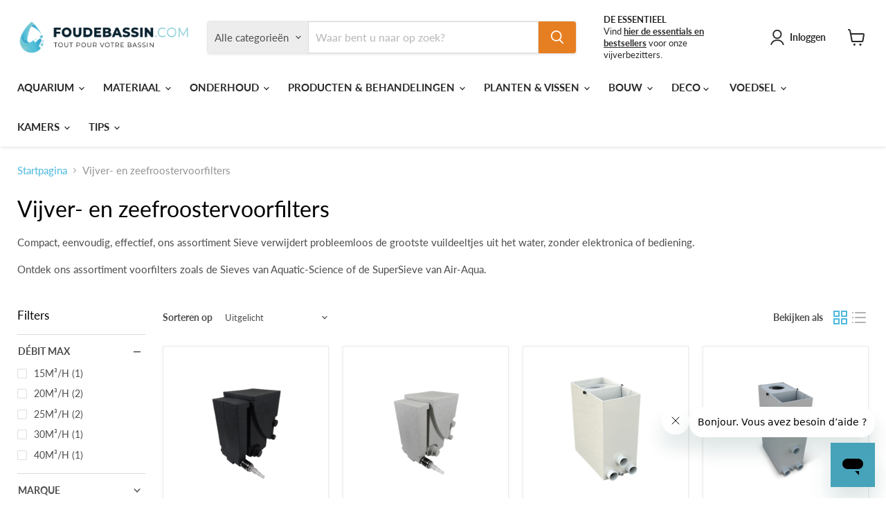

--- FILE ---
content_type: text/html; charset=utf-8
request_url: https://www.foudebassin.com/nl/collections/prefiltres
body_size: 69965
content:
<!doctype html>
<html class="no-js no-touch" lang="nl">
  <head>
    <meta charset="utf-8">
    <meta http-equiv="x-ua-compatible" content="IE=edge">

    <link rel="preconnect" href="https://cdn.shopify.com">
    <link rel="preconnect" href="https://fonts.shopifycdn.com">
    <link rel="preconnect" href="https://v.shopify.com">
    <link rel="preconnect" href="https://cdn.shopifycloud.com">

    <!-- Start of foudebassin Zendesk Widget script -->
<script id="ze-snippet" src="https://static.zdassets.com/ekr/snippet.js?key=4ce0cd1d-4942-4946-b1b8-c4c0db16f24a"> </script>
<!-- End of foudebassin Zendesk Widget script -->

    <title>Vijver- en zeefroostervoorfilters — FOUDEBASSIN.COM</title>

    
      <meta name="description" content="Compact, eenvoudig, effectief, ons assortiment Sieve verwijdert probleemloos de grootste vuildeeltjes uit het water, zonder elektronica of bediening. Ontdek ons ​​assortiment voorfilters zoals de Sieves van Aquatic-Science of de SuperSieve van Air-Aqua.">
    

    
      <link rel="shortcut icon" href="//www.foudebassin.com/cdn/shop/files/FAVICON_LOGO_FOUDEBASSIN_32x32.png?v=1738816267" type="image/png">
    

    
      <link rel="canonical" href="https://www.foudebassin.com/nl/collections/prefiltres" />
    

    <meta name="viewport" content="width=device-width">

    
    





<meta property="og:site_name" content="FOUDEBASSIN.COM">
<meta property="og:url" content="https://www.foudebassin.com/nl/collections/prefiltres">
<meta property="og:title" content="Vijver- en zeefroostervoorfilters">
<meta property="og:type" content="website">
<meta property="og:description" content="Compact, eenvoudig, effectief, ons assortiment Sieve verwijdert probleemloos de grootste vuildeeltjes uit het water, zonder elektronica of bediening. Ontdek ons ​​assortiment voorfilters zoals de Sieves van Aquatic-Science of de SuperSieve van Air-Aqua.">




    
    
    

    
    
    <meta
      property="og:image"
      content="https://www.foudebassin.com/cdn/shop/files/116467960_3360971510659346_1726187004569329064_o.jpg_100_Rectangle_1_RVB8_1200x984.jpg?v=1738789162"
    />
    <meta
      property="og:image:secure_url"
      content="https://www.foudebassin.com/cdn/shop/files/116467960_3360971510659346_1726187004569329064_o.jpg_100_Rectangle_1_RVB8_1200x984.jpg?v=1738789162"
    />
    <meta property="og:image:width" content="1200" />
    <meta property="og:image:height" content="984" />
    
    
    <meta property="og:image:alt" content="Social media image" />
  








  <meta name="twitter:site" content="@Foudebassin_">





<meta name="twitter:title" content="Vijver- en zeefroostervoorfilters">
<meta name="twitter:description" content="Compact, eenvoudig, effectief, ons assortiment Sieve verwijdert probleemloos de grootste vuildeeltjes uit het water, zonder elektronica of bediening. Ontdek ons ​​assortiment voorfilters zoals de Sieves van Aquatic-Science of de SuperSieve van Air-Aqua.">


    
    
    
      
      
      <meta name="twitter:card" content="summary_large_image">
    
    
    <meta
      property="twitter:image"
      content="https://www.foudebassin.com/cdn/shop/files/116467960_3360971510659346_1726187004569329064_o.jpg_100_Rectangle_1_RVB8_1200x600_crop_center.jpg?v=1738789162"
    />
    <meta property="twitter:image:width" content="1200" />
    <meta property="twitter:image:height" content="600" />
    
    
    <meta property="twitter:image:alt" content="Social media image" />
  



    <link rel="preload" href="//www.foudebassin.com/cdn/fonts/lato/lato_n7.900f219bc7337bc57a7a2151983f0a4a4d9d5dcf.woff2" as="font" crossorigin="anonymous">
    <link rel="preload" as="style" href="//www.foudebassin.com/cdn/shop/t/28/assets/theme.css?v=100132696953897919621758051856">

    <script>window.performance && window.performance.mark && window.performance.mark('shopify.content_for_header.start');</script><meta name="google-site-verification" content="UgpnSkP0CY9-27MwyhyozZUDDKrEbwmS_K-IlJwkm30">
<meta name="google-site-verification" content="aBHB_1lFSoXKyaQA_0WRofYaqvjP8PTJN0vUZ6pXbLE">
<meta name="facebook-domain-verification" content="nxqysnwonrt29k6cnisiwlyb5wpt7r">
<meta id="shopify-digital-wallet" name="shopify-digital-wallet" content="/992215099/digital_wallets/dialog">
<meta name="shopify-checkout-api-token" content="3a696ee5c1b78d779c25bc208f3863df">
<meta id="in-context-paypal-metadata" data-shop-id="992215099" data-venmo-supported="false" data-environment="production" data-locale="nl_NL" data-paypal-v4="true" data-currency="EUR">
<link rel="alternate" type="application/atom+xml" title="Feed" href="/nl/collections/prefiltres.atom" />
<link rel="alternate" hreflang="x-default" href="https://www.foudebassin.com/collections/prefiltres">
<link rel="alternate" hreflang="fr" href="https://www.foudebassin.com/collections/prefiltres">
<link rel="alternate" hreflang="nl" href="https://www.foudebassin.com/nl/collections/prefiltres">
<link rel="alternate" hreflang="en" href="https://www.foudebassin.com/en/collections/prefiltres">
<link rel="alternate" hreflang="fr-LU" href="https://www.foudebassin.com/fr-lu/collections/prefiltres">
<link rel="alternate" hreflang="nl-LU" href="https://www.foudebassin.com/nl-lu/collections/prefiltres">
<link rel="alternate" hreflang="en-LU" href="https://www.foudebassin.com/en-lu/collections/prefiltres">
<link rel="alternate" hreflang="fr-NL" href="https://www.foudebassin.com/fr-nl/collections/prefiltres">
<link rel="alternate" hreflang="en-NL" href="https://www.foudebassin.com/en-nl/collections/prefiltres">
<link rel="alternate" hreflang="nl-NL" href="https://www.foudebassin.com/nl-nl/collections/prefiltres">
<link rel="alternate" type="application/json+oembed" href="https://www.foudebassin.com/nl/collections/prefiltres.oembed">
<script async="async" src="/checkouts/internal/preloads.js?locale=nl-BE"></script>
<link rel="preconnect" href="https://shop.app" crossorigin="anonymous">
<script async="async" src="https://shop.app/checkouts/internal/preloads.js?locale=nl-BE&shop_id=992215099" crossorigin="anonymous"></script>
<script id="apple-pay-shop-capabilities" type="application/json">{"shopId":992215099,"countryCode":"BE","currencyCode":"EUR","merchantCapabilities":["supports3DS"],"merchantId":"gid:\/\/shopify\/Shop\/992215099","merchantName":"FOUDEBASSIN.COM","requiredBillingContactFields":["postalAddress","email","phone"],"requiredShippingContactFields":["postalAddress","email","phone"],"shippingType":"shipping","supportedNetworks":["visa","maestro","masterCard","amex"],"total":{"type":"pending","label":"FOUDEBASSIN.COM","amount":"1.00"},"shopifyPaymentsEnabled":true,"supportsSubscriptions":true}</script>
<script id="shopify-features" type="application/json">{"accessToken":"3a696ee5c1b78d779c25bc208f3863df","betas":["rich-media-storefront-analytics"],"domain":"www.foudebassin.com","predictiveSearch":true,"shopId":992215099,"locale":"nl"}</script>
<script>var Shopify = Shopify || {};
Shopify.shop = "foudebassin-com.myshopify.com";
Shopify.locale = "nl";
Shopify.currency = {"active":"EUR","rate":"1.0"};
Shopify.country = "BE";
Shopify.theme = {"name":"EMPIRE THEME FLO PITOU COCO _ 2025 V1","id":181020819798,"schema_name":"Empire","schema_version":"11.1.3","theme_store_id":838,"role":"main"};
Shopify.theme.handle = "null";
Shopify.theme.style = {"id":null,"handle":null};
Shopify.cdnHost = "www.foudebassin.com/cdn";
Shopify.routes = Shopify.routes || {};
Shopify.routes.root = "/nl/";</script>
<script type="module">!function(o){(o.Shopify=o.Shopify||{}).modules=!0}(window);</script>
<script>!function(o){function n(){var o=[];function n(){o.push(Array.prototype.slice.apply(arguments))}return n.q=o,n}var t=o.Shopify=o.Shopify||{};t.loadFeatures=n(),t.autoloadFeatures=n()}(window);</script>
<script>
  window.ShopifyPay = window.ShopifyPay || {};
  window.ShopifyPay.apiHost = "shop.app\/pay";
  window.ShopifyPay.redirectState = null;
</script>
<script id="shop-js-analytics" type="application/json">{"pageType":"collection"}</script>
<script defer="defer" async type="module" src="//www.foudebassin.com/cdn/shopifycloud/shop-js/modules/v2/client.init-shop-cart-sync_BHF27ruw.nl.esm.js"></script>
<script defer="defer" async type="module" src="//www.foudebassin.com/cdn/shopifycloud/shop-js/modules/v2/chunk.common_Dwaf6e9K.esm.js"></script>
<script type="module">
  await import("//www.foudebassin.com/cdn/shopifycloud/shop-js/modules/v2/client.init-shop-cart-sync_BHF27ruw.nl.esm.js");
await import("//www.foudebassin.com/cdn/shopifycloud/shop-js/modules/v2/chunk.common_Dwaf6e9K.esm.js");

  window.Shopify.SignInWithShop?.initShopCartSync?.({"fedCMEnabled":true,"windoidEnabled":true});

</script>
<script>
  window.Shopify = window.Shopify || {};
  if (!window.Shopify.featureAssets) window.Shopify.featureAssets = {};
  window.Shopify.featureAssets['shop-js'] = {"shop-cart-sync":["modules/v2/client.shop-cart-sync_CzejhlBD.nl.esm.js","modules/v2/chunk.common_Dwaf6e9K.esm.js"],"init-fed-cm":["modules/v2/client.init-fed-cm_C5dJsxJP.nl.esm.js","modules/v2/chunk.common_Dwaf6e9K.esm.js"],"shop-button":["modules/v2/client.shop-button_BIUGoX0f.nl.esm.js","modules/v2/chunk.common_Dwaf6e9K.esm.js"],"shop-cash-offers":["modules/v2/client.shop-cash-offers_CAxWVAMP.nl.esm.js","modules/v2/chunk.common_Dwaf6e9K.esm.js","modules/v2/chunk.modal_DPs9tt6r.esm.js"],"init-windoid":["modules/v2/client.init-windoid_D42eFYuP.nl.esm.js","modules/v2/chunk.common_Dwaf6e9K.esm.js"],"shop-toast-manager":["modules/v2/client.shop-toast-manager_CHrVQ4LF.nl.esm.js","modules/v2/chunk.common_Dwaf6e9K.esm.js"],"init-shop-email-lookup-coordinator":["modules/v2/client.init-shop-email-lookup-coordinator_BJ7DGpMB.nl.esm.js","modules/v2/chunk.common_Dwaf6e9K.esm.js"],"init-shop-cart-sync":["modules/v2/client.init-shop-cart-sync_BHF27ruw.nl.esm.js","modules/v2/chunk.common_Dwaf6e9K.esm.js"],"avatar":["modules/v2/client.avatar_BTnouDA3.nl.esm.js"],"pay-button":["modules/v2/client.pay-button_Bt0UM1g1.nl.esm.js","modules/v2/chunk.common_Dwaf6e9K.esm.js"],"init-customer-accounts":["modules/v2/client.init-customer-accounts_CPXMEhMZ.nl.esm.js","modules/v2/client.shop-login-button_BJd_2wNZ.nl.esm.js","modules/v2/chunk.common_Dwaf6e9K.esm.js","modules/v2/chunk.modal_DPs9tt6r.esm.js"],"init-shop-for-new-customer-accounts":["modules/v2/client.init-shop-for-new-customer-accounts_DzP6QY8i.nl.esm.js","modules/v2/client.shop-login-button_BJd_2wNZ.nl.esm.js","modules/v2/chunk.common_Dwaf6e9K.esm.js","modules/v2/chunk.modal_DPs9tt6r.esm.js"],"shop-login-button":["modules/v2/client.shop-login-button_BJd_2wNZ.nl.esm.js","modules/v2/chunk.common_Dwaf6e9K.esm.js","modules/v2/chunk.modal_DPs9tt6r.esm.js"],"init-customer-accounts-sign-up":["modules/v2/client.init-customer-accounts-sign-up_BIO3KTje.nl.esm.js","modules/v2/client.shop-login-button_BJd_2wNZ.nl.esm.js","modules/v2/chunk.common_Dwaf6e9K.esm.js","modules/v2/chunk.modal_DPs9tt6r.esm.js"],"shop-follow-button":["modules/v2/client.shop-follow-button_DdMksvBl.nl.esm.js","modules/v2/chunk.common_Dwaf6e9K.esm.js","modules/v2/chunk.modal_DPs9tt6r.esm.js"],"checkout-modal":["modules/v2/client.checkout-modal_Bfq0xZOZ.nl.esm.js","modules/v2/chunk.common_Dwaf6e9K.esm.js","modules/v2/chunk.modal_DPs9tt6r.esm.js"],"lead-capture":["modules/v2/client.lead-capture_BoSreVYi.nl.esm.js","modules/v2/chunk.common_Dwaf6e9K.esm.js","modules/v2/chunk.modal_DPs9tt6r.esm.js"],"shop-login":["modules/v2/client.shop-login_EGDq7Zjt.nl.esm.js","modules/v2/chunk.common_Dwaf6e9K.esm.js","modules/v2/chunk.modal_DPs9tt6r.esm.js"],"payment-terms":["modules/v2/client.payment-terms_00o-2tv1.nl.esm.js","modules/v2/chunk.common_Dwaf6e9K.esm.js","modules/v2/chunk.modal_DPs9tt6r.esm.js"]};
</script>
<script>(function() {
  var isLoaded = false;
  function asyncLoad() {
    if (isLoaded) return;
    isLoaded = true;
    var urls = ["https:\/\/chimpstatic.com\/mcjs-connected\/js\/users\/a5371126c88c007a681276b9a\/95e4de732b705f8085ee58660.js?shop=foudebassin-com.myshopify.com","https:\/\/js.smile.io\/v1\/smile-shopify.js?shop=foudebassin-com.myshopify.com","https:\/\/static.affiliatly.com\/shopify\/v3\/shopify.js?affiliatly_code=AF-1043065\u0026s=2\u0026shop=foudebassin-com.myshopify.com","https:\/\/cdn.shopify.com\/s\/files\/1\/0009\/9221\/5099\/t\/15\/assets\/globorequestforquote_init.js?shop=foudebassin-com.myshopify.com","https:\/\/cdn.getcarro.com\/script-tags\/all\/050820094100.js?shop=foudebassin-com.myshopify.com","\/\/cdn.shopify.com\/proxy\/bfa1a159260974fc7e936762345124aad772159e9e1ec0deaff7c916b6b376af\/storage.googleapis.com\/adnabu-shopify\/online-store\/7e3505cdc1cc46fdbe5a314d1715145448.min.js?shop=foudebassin-com.myshopify.com\u0026sp-cache-control=cHVibGljLCBtYXgtYWdlPTkwMA","https:\/\/a.mailmunch.co\/widgets\/site-1024128-838e3083c845a9aefa93d578aa4286c84be5bf59.js?shop=foudebassin-com.myshopify.com"];
    for (var i = 0; i < urls.length; i++) {
      var s = document.createElement('script');
      s.type = 'text/javascript';
      s.async = true;
      s.src = urls[i];
      var x = document.getElementsByTagName('script')[0];
      x.parentNode.insertBefore(s, x);
    }
  };
  if(window.attachEvent) {
    window.attachEvent('onload', asyncLoad);
  } else {
    window.addEventListener('load', asyncLoad, false);
  }
})();</script>
<script id="__st">var __st={"a":992215099,"offset":3600,"reqid":"0bbae961-4760-4f47-922a-b105380e20c5-1768628559","pageurl":"www.foudebassin.com\/nl\/collections\/prefiltres","u":"ba6907fcdc66","p":"collection","rtyp":"collection","rid":266333552753};</script>
<script>window.ShopifyPaypalV4VisibilityTracking = true;</script>
<script id="captcha-bootstrap">!function(){'use strict';const t='contact',e='account',n='new_comment',o=[[t,t],['blogs',n],['comments',n],[t,'customer']],c=[[e,'customer_login'],[e,'guest_login'],[e,'recover_customer_password'],[e,'create_customer']],r=t=>t.map((([t,e])=>`form[action*='/${t}']:not([data-nocaptcha='true']) input[name='form_type'][value='${e}']`)).join(','),a=t=>()=>t?[...document.querySelectorAll(t)].map((t=>t.form)):[];function s(){const t=[...o],e=r(t);return a(e)}const i='password',u='form_key',d=['recaptcha-v3-token','g-recaptcha-response','h-captcha-response',i],f=()=>{try{return window.sessionStorage}catch{return}},m='__shopify_v',_=t=>t.elements[u];function p(t,e,n=!1){try{const o=window.sessionStorage,c=JSON.parse(o.getItem(e)),{data:r}=function(t){const{data:e,action:n}=t;return t[m]||n?{data:e,action:n}:{data:t,action:n}}(c);for(const[e,n]of Object.entries(r))t.elements[e]&&(t.elements[e].value=n);n&&o.removeItem(e)}catch(o){console.error('form repopulation failed',{error:o})}}const l='form_type',E='cptcha';function T(t){t.dataset[E]=!0}const w=window,h=w.document,L='Shopify',v='ce_forms',y='captcha';let A=!1;((t,e)=>{const n=(g='f06e6c50-85a8-45c8-87d0-21a2b65856fe',I='https://cdn.shopify.com/shopifycloud/storefront-forms-hcaptcha/ce_storefront_forms_captcha_hcaptcha.v1.5.2.iife.js',D={infoText:'Beschermd door hCaptcha',privacyText:'Privacy',termsText:'Voorwaarden'},(t,e,n)=>{const o=w[L][v],c=o.bindForm;if(c)return c(t,g,e,D).then(n);var r;o.q.push([[t,g,e,D],n]),r=I,A||(h.body.append(Object.assign(h.createElement('script'),{id:'captcha-provider',async:!0,src:r})),A=!0)});var g,I,D;w[L]=w[L]||{},w[L][v]=w[L][v]||{},w[L][v].q=[],w[L][y]=w[L][y]||{},w[L][y].protect=function(t,e){n(t,void 0,e),T(t)},Object.freeze(w[L][y]),function(t,e,n,w,h,L){const[v,y,A,g]=function(t,e,n){const i=e?o:[],u=t?c:[],d=[...i,...u],f=r(d),m=r(i),_=r(d.filter((([t,e])=>n.includes(e))));return[a(f),a(m),a(_),s()]}(w,h,L),I=t=>{const e=t.target;return e instanceof HTMLFormElement?e:e&&e.form},D=t=>v().includes(t);t.addEventListener('submit',(t=>{const e=I(t);if(!e)return;const n=D(e)&&!e.dataset.hcaptchaBound&&!e.dataset.recaptchaBound,o=_(e),c=g().includes(e)&&(!o||!o.value);(n||c)&&t.preventDefault(),c&&!n&&(function(t){try{if(!f())return;!function(t){const e=f();if(!e)return;const n=_(t);if(!n)return;const o=n.value;o&&e.removeItem(o)}(t);const e=Array.from(Array(32),(()=>Math.random().toString(36)[2])).join('');!function(t,e){_(t)||t.append(Object.assign(document.createElement('input'),{type:'hidden',name:u})),t.elements[u].value=e}(t,e),function(t,e){const n=f();if(!n)return;const o=[...t.querySelectorAll(`input[type='${i}']`)].map((({name:t})=>t)),c=[...d,...o],r={};for(const[a,s]of new FormData(t).entries())c.includes(a)||(r[a]=s);n.setItem(e,JSON.stringify({[m]:1,action:t.action,data:r}))}(t,e)}catch(e){console.error('failed to persist form',e)}}(e),e.submit())}));const S=(t,e)=>{t&&!t.dataset[E]&&(n(t,e.some((e=>e===t))),T(t))};for(const o of['focusin','change'])t.addEventListener(o,(t=>{const e=I(t);D(e)&&S(e,y())}));const B=e.get('form_key'),M=e.get(l),P=B&&M;t.addEventListener('DOMContentLoaded',(()=>{const t=y();if(P)for(const e of t)e.elements[l].value===M&&p(e,B);[...new Set([...A(),...v().filter((t=>'true'===t.dataset.shopifyCaptcha))])].forEach((e=>S(e,t)))}))}(h,new URLSearchParams(w.location.search),n,t,e,['guest_login'])})(!1,!0)}();</script>
<script integrity="sha256-4kQ18oKyAcykRKYeNunJcIwy7WH5gtpwJnB7kiuLZ1E=" data-source-attribution="shopify.loadfeatures" defer="defer" src="//www.foudebassin.com/cdn/shopifycloud/storefront/assets/storefront/load_feature-a0a9edcb.js" crossorigin="anonymous"></script>
<script crossorigin="anonymous" defer="defer" src="//www.foudebassin.com/cdn/shopifycloud/storefront/assets/shopify_pay/storefront-65b4c6d7.js?v=20250812"></script>
<script data-source-attribution="shopify.dynamic_checkout.dynamic.init">var Shopify=Shopify||{};Shopify.PaymentButton=Shopify.PaymentButton||{isStorefrontPortableWallets:!0,init:function(){window.Shopify.PaymentButton.init=function(){};var t=document.createElement("script");t.src="https://www.foudebassin.com/cdn/shopifycloud/portable-wallets/latest/portable-wallets.nl.js",t.type="module",document.head.appendChild(t)}};
</script>
<script data-source-attribution="shopify.dynamic_checkout.buyer_consent">
  function portableWalletsHideBuyerConsent(e){var t=document.getElementById("shopify-buyer-consent"),n=document.getElementById("shopify-subscription-policy-button");t&&n&&(t.classList.add("hidden"),t.setAttribute("aria-hidden","true"),n.removeEventListener("click",e))}function portableWalletsShowBuyerConsent(e){var t=document.getElementById("shopify-buyer-consent"),n=document.getElementById("shopify-subscription-policy-button");t&&n&&(t.classList.remove("hidden"),t.removeAttribute("aria-hidden"),n.addEventListener("click",e))}window.Shopify?.PaymentButton&&(window.Shopify.PaymentButton.hideBuyerConsent=portableWalletsHideBuyerConsent,window.Shopify.PaymentButton.showBuyerConsent=portableWalletsShowBuyerConsent);
</script>
<script data-source-attribution="shopify.dynamic_checkout.cart.bootstrap">document.addEventListener("DOMContentLoaded",(function(){function t(){return document.querySelector("shopify-accelerated-checkout-cart, shopify-accelerated-checkout")}if(t())Shopify.PaymentButton.init();else{new MutationObserver((function(e,n){t()&&(Shopify.PaymentButton.init(),n.disconnect())})).observe(document.body,{childList:!0,subtree:!0})}}));
</script>
<link id="shopify-accelerated-checkout-styles" rel="stylesheet" media="screen" href="https://www.foudebassin.com/cdn/shopifycloud/portable-wallets/latest/accelerated-checkout-backwards-compat.css" crossorigin="anonymous">
<style id="shopify-accelerated-checkout-cart">
        #shopify-buyer-consent {
  margin-top: 1em;
  display: inline-block;
  width: 100%;
}

#shopify-buyer-consent.hidden {
  display: none;
}

#shopify-subscription-policy-button {
  background: none;
  border: none;
  padding: 0;
  text-decoration: underline;
  font-size: inherit;
  cursor: pointer;
}

#shopify-subscription-policy-button::before {
  box-shadow: none;
}

      </style>

<script>window.performance && window.performance.mark && window.performance.mark('shopify.content_for_header.end');</script>

    <link href="//www.foudebassin.com/cdn/shop/t/28/assets/theme.css?v=100132696953897919621758051856" rel="stylesheet" type="text/css" media="all" />

    
      <link href="//www.foudebassin.com/cdn/shop/t/28/assets/ripple.css?v=100240391239311985871745481432" rel="stylesheet" type="text/css" media="all" />
    

    
    <script>
      window.Theme = window.Theme || {};
      window.Theme.version = '11.1.3';
      window.Theme.name = 'Empire';
      window.Theme.routes = {
        "root_url": "/nl",
        "account_url": "/nl/account",
        "account_login_url": "/nl/account/login",
        "account_logout_url": "/nl/account/logout",
        "account_register_url": "/nl/account/register",
        "account_addresses_url": "/nl/account/addresses",
        "collections_url": "/nl/collections",
        "all_products_collection_url": "/nl/collections/all",
        "search_url": "/nl/search",
        "predictive_search_url": "/nl/search/suggest",
        "cart_url": "/nl/cart",
        "cart_add_url": "/nl/cart/add",
        "cart_change_url": "/nl/cart/change",
        "cart_clear_url": "/nl/cart/clear",
        "product_recommendations_url": "/nl/recommendations/products",
      };
    </script>
    

  <!-- BEGIN app block: shopify://apps/also-bought/blocks/app-embed-block/b94b27b4-738d-4d92-9e60-43c22d1da3f2 --><script>
    window.codeblackbelt = window.codeblackbelt || {};
    window.codeblackbelt.shop = window.codeblackbelt.shop || 'foudebassin-com.myshopify.com';
    </script><script src="//cdn.codeblackbelt.com/widgets/also-bought/bootstrap.min.js?version=2026011706+0100" async></script>
<!-- END app block --><!-- BEGIN app block: shopify://apps/judge-me-reviews/blocks/judgeme_core/61ccd3b1-a9f2-4160-9fe9-4fec8413e5d8 --><!-- Start of Judge.me Core -->






<link rel="dns-prefetch" href="https://cdnwidget.judge.me">
<link rel="dns-prefetch" href="https://cdn.judge.me">
<link rel="dns-prefetch" href="https://cdn1.judge.me">
<link rel="dns-prefetch" href="https://api.judge.me">

<script data-cfasync='false' class='jdgm-settings-script'>window.jdgmSettings={"pagination":5,"disable_web_reviews":false,"badge_no_review_text":"Geen beoordelingen","badge_n_reviews_text":"{{ n }} beoordeling/beoordelingen","badge_star_color":"#eee913","hide_badge_preview_if_no_reviews":true,"badge_hide_text":false,"enforce_center_preview_badge":false,"widget_title":"Klantbeoordelingen","widget_open_form_text":"Schrijf een beoordeling","widget_close_form_text":"Beoordeling annuleren","widget_refresh_page_text":"Pagina vernieuwen","widget_summary_text":"Gebaseerd op {{ number_of_reviews }} beoordeling/beoordelingen","widget_no_review_text":"Wees de eerste om een beoordeling te schrijven","widget_name_field_text":"Weergavenaam","widget_verified_name_field_text":"Geverifieerde naam (openbaar)","widget_name_placeholder_text":"Weergavenaam","widget_required_field_error_text":"Dit veld is verplicht.","widget_email_field_text":"E-mailadres","widget_verified_email_field_text":"Geverifieerde e-mail (privé, kan niet worden bewerkt)","widget_email_placeholder_text":"Je e-mailadres","widget_email_field_error_text":"Voer een geldig e-mailadres in.","widget_rating_field_text":"Beoordeling","widget_review_title_field_text":"Titel beoordeling","widget_review_title_placeholder_text":"Geef je beoordeling een titel","widget_review_body_field_text":"Beoordeling inhoud","widget_review_body_placeholder_text":"Begin hier met schrijven...","widget_pictures_field_text":"Foto/Video (optioneel)","widget_submit_review_text":"Beoordeling indienen","widget_submit_verified_review_text":"Geverifieerde beoordeling indienen","widget_submit_success_msg_with_auto_publish":"Dank je wel! Vernieuw de pagina over een paar momenten om je beoordeling te zien. Je kunt je beoordeling verwijderen of bewerken door in te loggen bij \u003ca href='https://judge.me/login' target='_blank' rel='nofollow noopener'\u003eJudge.me\u003c/a\u003e","widget_submit_success_msg_no_auto_publish":"Dank je wel! Je beoordeling wordt gepubliceerd zodra deze is goedgekeurd door de winkelbeheerder. Je kunt je beoordeling verwijderen of bewerken door in te loggen bij \u003ca href='https://judge.me/login' target='_blank' rel='nofollow noopener'\u003eJudge.me\u003c/a\u003e","widget_show_default_reviews_out_of_total_text":"{{ n_reviews_shown }} van de {{ n_reviews }} beoordelingen worden getoond.","widget_show_all_link_text":"Toon alles","widget_show_less_link_text":"Toon minder","widget_author_said_text":"{{ reviewer_name }} zei:","widget_days_text":"{{ n }} dagen geleden","widget_weeks_text":"{{ n }} week/weken geleden","widget_months_text":"{{ n }} maand/maanden geleden","widget_years_text":"{{ n }} jaar/jaren geleden","widget_yesterday_text":"Gisteren","widget_today_text":"Vandaag","widget_replied_text":"\u003e\u003e {{ shop_name }} antwoordde:","widget_read_more_text":"Lees meer","widget_reviewer_name_as_initial":"","widget_rating_filter_color":"","widget_rating_filter_see_all_text":"Bekijk alle beoordelingen","widget_sorting_most_recent_text":"Meest recent","widget_sorting_highest_rating_text":"Hoogste beoordeling","widget_sorting_lowest_rating_text":"Laagste beoordeling","widget_sorting_with_pictures_text":"Alleen foto's","widget_sorting_most_helpful_text":"Meest nuttig","widget_open_question_form_text":"Stel een vraag","widget_reviews_subtab_text":"Beoordelingen","widget_questions_subtab_text":"Vragen","widget_question_label_text":"Vraag","widget_answer_label_text":"Antwoord","widget_question_placeholder_text":"Schrijf hier je vraag","widget_submit_question_text":"Vraag indienen","widget_question_submit_success_text":"Bedankt voor je vraag! We zullen je op de hoogte stellen zodra deze is beantwoord.","widget_star_color":"#eee913","verified_badge_text":"Geverifieerd","verified_badge_bg_color":"","verified_badge_text_color":"","verified_badge_placement":"left-of-reviewer-name","widget_review_max_height":"","widget_hide_border":false,"widget_social_share":false,"widget_thumb":false,"widget_review_location_show":false,"widget_location_format":"country_state_iso_code","all_reviews_include_out_of_store_products":true,"all_reviews_out_of_store_text":"(buiten de winkel)","all_reviews_pagination":100,"all_reviews_product_name_prefix_text":"over","enable_review_pictures":true,"enable_question_anwser":false,"widget_theme":"","review_date_format":"dd/mm/yy","default_sort_method":"most-recent","widget_product_reviews_subtab_text":"Productbeoordelingen","widget_shop_reviews_subtab_text":"Winkelbeoordelingen","widget_other_products_reviews_text":"Beoordelingen voor andere producten","widget_store_reviews_subtab_text":"Winkelbeoordelingen","widget_no_store_reviews_text":"Deze winkel heeft nog geen beoordelingen","widget_web_restriction_product_reviews_text":"Dit product heeft nog geen beoordelingen","widget_no_items_text":"Geen items gevonden","widget_show_more_text":"Toon meer","widget_write_a_store_review_text":"Schrijf een winkelbeoordeling","widget_other_languages_heading":"Beoordelingen in andere talen","widget_translate_review_text":"Vertaal beoordeling naar {{ language }}","widget_translating_review_text":"Bezig met vertalen...","widget_show_original_translation_text":"Toon origineel ({{ language }})","widget_translate_review_failed_text":"Beoordeling kon niet worden vertaald.","widget_translate_review_retry_text":"Opnieuw proberen","widget_translate_review_try_again_later_text":"Probeer het later opnieuw","show_product_url_for_grouped_product":false,"widget_sorting_pictures_first_text":"Foto's eerst","show_pictures_on_all_rev_page_mobile":false,"show_pictures_on_all_rev_page_desktop":false,"floating_tab_hide_mobile_install_preference":false,"floating_tab_button_name":"★ Beoordelingen","floating_tab_title":"Laat klanten voor ons spreken","floating_tab_button_color":"","floating_tab_button_background_color":"","floating_tab_url":"","floating_tab_url_enabled":false,"floating_tab_tab_style":"text","all_reviews_text_badge_text":"Klanten beoordelen ons met {{ shop.metafields.judgeme.all_reviews_rating | round: 1 }}/5 op basis van {{ shop.metafields.judgeme.all_reviews_count }} beoordelingen.","all_reviews_text_badge_text_branded_style":"{{ shop.metafields.judgeme.all_reviews_rating | round: 1 }} van de 5 sterren op basis van {{ shop.metafields.judgeme.all_reviews_count }} beoordelingen","is_all_reviews_text_badge_a_link":false,"show_stars_for_all_reviews_text_badge":false,"all_reviews_text_badge_url":"","all_reviews_text_style":"text","all_reviews_text_color_style":"judgeme_brand_color","all_reviews_text_color":"#108474","all_reviews_text_show_jm_brand":true,"featured_carousel_show_header":true,"featured_carousel_title":"Laat klanten voor ons spreken","testimonials_carousel_title":"Klanten beoordelen ons","videos_carousel_title":"Echte klantervaringen","cards_carousel_title":"Klanten beoordelen ons","featured_carousel_count_text":"uit {{ n }} beoordelingen","featured_carousel_add_link_to_all_reviews_page":false,"featured_carousel_url":"","featured_carousel_show_images":true,"featured_carousel_autoslide_interval":5,"featured_carousel_arrows_on_the_sides":false,"featured_carousel_height":250,"featured_carousel_width":80,"featured_carousel_image_size":0,"featured_carousel_image_height":250,"featured_carousel_arrow_color":"#eeeeee","verified_count_badge_style":"vintage","verified_count_badge_orientation":"horizontal","verified_count_badge_color_style":"judgeme_brand_color","verified_count_badge_color":"#108474","is_verified_count_badge_a_link":false,"verified_count_badge_url":"","verified_count_badge_show_jm_brand":true,"widget_rating_preset_default":5,"widget_first_sub_tab":"product-reviews","widget_show_histogram":true,"widget_histogram_use_custom_color":false,"widget_pagination_use_custom_color":false,"widget_star_use_custom_color":false,"widget_verified_badge_use_custom_color":false,"widget_write_review_use_custom_color":false,"picture_reminder_submit_button":"Foto's uploaden","enable_review_videos":false,"mute_video_by_default":false,"widget_sorting_videos_first_text":"Video's eerst","widget_review_pending_text":"In afwachting","featured_carousel_items_for_large_screen":3,"social_share_options_order":"Facebook,Twitter","remove_microdata_snippet":true,"disable_json_ld":false,"enable_json_ld_products":false,"preview_badge_show_question_text":false,"preview_badge_no_question_text":"Geen vragen","preview_badge_n_question_text":"{{ number_of_questions }} vraag/vragen","qa_badge_show_icon":false,"qa_badge_position":"same-row","remove_judgeme_branding":false,"widget_add_search_bar":false,"widget_search_bar_placeholder":"Zoeken","widget_sorting_verified_only_text":"Alleen geverifieerd","featured_carousel_theme":"default","featured_carousel_show_rating":true,"featured_carousel_show_title":true,"featured_carousel_show_body":true,"featured_carousel_show_date":false,"featured_carousel_show_reviewer":true,"featured_carousel_show_product":false,"featured_carousel_header_background_color":"#108474","featured_carousel_header_text_color":"#ffffff","featured_carousel_name_product_separator":"reviewed","featured_carousel_full_star_background":"#108474","featured_carousel_empty_star_background":"#dadada","featured_carousel_vertical_theme_background":"#f9fafb","featured_carousel_verified_badge_enable":false,"featured_carousel_verified_badge_color":"#108474","featured_carousel_border_style":"round","featured_carousel_review_line_length_limit":3,"featured_carousel_more_reviews_button_text":"Meer beoordelingen lezen","featured_carousel_view_product_button_text":"Product bekijken","all_reviews_page_load_reviews_on":"scroll","all_reviews_page_load_more_text":"Meer beoordelingen laden","disable_fb_tab_reviews":false,"enable_ajax_cdn_cache":false,"widget_public_name_text":"openbaar weergegeven als","default_reviewer_name":"John Smith","default_reviewer_name_has_non_latin":true,"widget_reviewer_anonymous":"Anoniem","medals_widget_title":"Judge.me Beoordelingsmedailles","medals_widget_background_color":"#f9fafb","medals_widget_position":"footer_all_pages","medals_widget_border_color":"#f9fafb","medals_widget_verified_text_position":"left","medals_widget_use_monochromatic_version":false,"medals_widget_elements_color":"#108474","show_reviewer_avatar":true,"widget_invalid_yt_video_url_error_text":"Geen YouTube video URL","widget_max_length_field_error_text":"Voer niet meer dan {0} tekens in.","widget_show_country_flag":false,"widget_show_collected_via_shop_app":true,"widget_verified_by_shop_badge_style":"light","widget_verified_by_shop_text":"Geverifieerd door winkel","widget_show_photo_gallery":true,"widget_load_with_code_splitting":true,"widget_ugc_install_preference":false,"widget_ugc_title":"Door ons gemaakt, door jou gedeeld","widget_ugc_subtitle":"Tag ons om je afbeelding op onze pagina te zien","widget_ugc_arrows_color":"#ffffff","widget_ugc_primary_button_text":"Nu kopen","widget_ugc_primary_button_background_color":"#108474","widget_ugc_primary_button_text_color":"#ffffff","widget_ugc_primary_button_border_width":"0","widget_ugc_primary_button_border_style":"none","widget_ugc_primary_button_border_color":"#108474","widget_ugc_primary_button_border_radius":"25","widget_ugc_secondary_button_text":"Meer laden","widget_ugc_secondary_button_background_color":"#ffffff","widget_ugc_secondary_button_text_color":"#108474","widget_ugc_secondary_button_border_width":"2","widget_ugc_secondary_button_border_style":"solid","widget_ugc_secondary_button_border_color":"#108474","widget_ugc_secondary_button_border_radius":"25","widget_ugc_reviews_button_text":"Beoordelingen bekijken","widget_ugc_reviews_button_background_color":"#ffffff","widget_ugc_reviews_button_text_color":"#108474","widget_ugc_reviews_button_border_width":"2","widget_ugc_reviews_button_border_style":"solid","widget_ugc_reviews_button_border_color":"#108474","widget_ugc_reviews_button_border_radius":"25","widget_ugc_reviews_button_link_to":"judgeme-reviews-page","widget_ugc_show_post_date":true,"widget_ugc_max_width":"800","widget_rating_metafield_value_type":true,"widget_primary_color":"#108474","widget_enable_secondary_color":false,"widget_secondary_color":"#edf5f5","widget_summary_average_rating_text":"{{ average_rating }} van de 5","widget_media_grid_title":"Klantfoto's \u0026 -video's","widget_media_grid_see_more_text":"Meer bekijken","widget_round_style":false,"widget_show_product_medals":true,"widget_verified_by_judgeme_text":"Geverifieerd door Judge.me","widget_show_store_medals":true,"widget_verified_by_judgeme_text_in_store_medals":"Geverifieerd door Judge.me","widget_media_field_exceed_quantity_message":"Sorry, we kunnen slechts {{ max_media }} voor één beoordeling accepteren.","widget_media_field_exceed_limit_message":"{{ file_name }} is te groot, selecteer een {{ media_type }} kleiner dan {{ size_limit }}MB.","widget_review_submitted_text":"Beoordeling ingediend!","widget_question_submitted_text":"Vraag ingediend!","widget_close_form_text_question":"Annuleren","widget_write_your_answer_here_text":"Schrijf je antwoord hier","widget_enabled_branded_link":true,"widget_show_collected_by_judgeme":true,"widget_reviewer_name_color":"","widget_write_review_text_color":"","widget_write_review_bg_color":"","widget_collected_by_judgeme_text":"verzameld door Judge.me","widget_pagination_type":"standard","widget_load_more_text":"Meer laden","widget_load_more_color":"#108474","widget_full_review_text":"Volledige beoordeling","widget_read_more_reviews_text":"Meer beoordelingen lezen","widget_read_questions_text":"Vragen lezen","widget_questions_and_answers_text":"Vragen \u0026 antwoorden","widget_verified_by_text":"Geverifieerd door","widget_verified_text":"Geverifieerd","widget_number_of_reviews_text":"{{ number_of_reviews }} beoordelingen","widget_back_button_text":"Terug","widget_next_button_text":"Volgende","widget_custom_forms_filter_button":"Filters","custom_forms_style":"vertical","widget_show_review_information":false,"how_reviews_are_collected":"Hoe worden beoordelingen verzameld?","widget_show_review_keywords":false,"widget_gdpr_statement":"Hoe we je gegevens gebruiken: We nemen alleen contact met je op over de beoordeling die je hebt achtergelaten, en alleen indien nodig. Door je beoordeling in te dienen, ga je akkoord met Judge.me's \u003ca href='https://judge.me/terms' target='_blank' rel='nofollow noopener'\u003evoorwaarden\u003c/a\u003e, \u003ca href='https://judge.me/privacy' target='_blank' rel='nofollow noopener'\u003eprivacy\u003c/a\u003e en \u003ca href='https://judge.me/content-policy' target='_blank' rel='nofollow noopener'\u003einhoud\u003c/a\u003e beleid.","widget_multilingual_sorting_enabled":false,"widget_translate_review_content_enabled":false,"widget_translate_review_content_method":"manual","popup_widget_review_selection":"automatically_with_pictures","popup_widget_round_border_style":true,"popup_widget_show_title":true,"popup_widget_show_body":true,"popup_widget_show_reviewer":false,"popup_widget_show_product":true,"popup_widget_show_pictures":true,"popup_widget_use_review_picture":true,"popup_widget_show_on_home_page":true,"popup_widget_show_on_product_page":true,"popup_widget_show_on_collection_page":true,"popup_widget_show_on_cart_page":true,"popup_widget_position":"bottom_left","popup_widget_first_review_delay":5,"popup_widget_duration":5,"popup_widget_interval":5,"popup_widget_review_count":5,"popup_widget_hide_on_mobile":true,"review_snippet_widget_round_border_style":true,"review_snippet_widget_card_color":"#FFFFFF","review_snippet_widget_slider_arrows_background_color":"#FFFFFF","review_snippet_widget_slider_arrows_color":"#000000","review_snippet_widget_star_color":"#108474","show_product_variant":false,"all_reviews_product_variant_label_text":"Variant: ","widget_show_verified_branding":false,"widget_ai_summary_title":"Klanten zeggen","widget_ai_summary_disclaimer":"AI-aangedreven reviewsamenvatting op basis van recente klantbeoordelingen","widget_show_ai_summary":false,"widget_show_ai_summary_bg":false,"widget_show_review_title_input":true,"redirect_reviewers_invited_via_email":"review_widget","request_store_review_after_product_review":false,"request_review_other_products_in_order":false,"review_form_color_scheme":"default","review_form_corner_style":"square","review_form_star_color":{},"review_form_text_color":"#333333","review_form_background_color":"#ffffff","review_form_field_background_color":"#fafafa","review_form_button_color":{},"review_form_button_text_color":"#ffffff","review_form_modal_overlay_color":"#000000","review_content_screen_title_text":"Hoe zou je dit product beoordelen?","review_content_introduction_text":"We zouden het op prijs stellen als je iets over je ervaring zou willen delen.","store_review_form_title_text":"Hoe zou je deze winkel beoordelen?","store_review_form_introduction_text":"We zouden het op prijs stellen als je iets over je ervaring zou willen delen.","show_review_guidance_text":true,"one_star_review_guidance_text":"Slecht","five_star_review_guidance_text":"Goed","customer_information_screen_title_text":"Over jou","customer_information_introduction_text":"Vertel ons meer over jezelf.","custom_questions_screen_title_text":"Uw ervaring in meer detail","custom_questions_introduction_text":"Hier zijn enkele vragen om ons te helpen uw ervaring beter te begrijpen.","review_submitted_screen_title_text":"Bedankt voor je beoordeling!","review_submitted_screen_thank_you_text":"We verwerken deze en hij zal binnenkort in de winkel verschijnen.","review_submitted_screen_email_verification_text":"Bevestig je e-mail door op de link te klikken die we je net hebben gestuurd. Dit helpt ons om beoordelingen authentiek te houden.","review_submitted_request_store_review_text":"Wilt u uw winkelervaring met ons delen?","review_submitted_review_other_products_text":"Wilt u deze producten beoordelen?","store_review_screen_title_text":"Wil je je ervaring met ons delen?","store_review_introduction_text":"We waarden je feedback en gebruiken het om te verbeteren. Deel alstublieft enige gedachten of suggesties die je hebt.","reviewer_media_screen_title_picture_text":"Deel een foto","reviewer_media_introduction_picture_text":"Upload een foto om uw recensie te ondersteunen.","reviewer_media_screen_title_video_text":"Deel een video","reviewer_media_introduction_video_text":"Upload een video om uw recensie te ondersteunen.","reviewer_media_screen_title_picture_or_video_text":"Deel een foto of video","reviewer_media_introduction_picture_or_video_text":"Upload een foto of video om uw recensie te ondersteunen.","reviewer_media_youtube_url_text":"Plak hier uw Youtube URL","advanced_settings_next_step_button_text":"Volgende","advanced_settings_close_review_button_text":"Sluiten","modal_write_review_flow":false,"write_review_flow_required_text":"Verplicht","write_review_flow_privacy_message_text":"We respecteren uw privacy.","write_review_flow_anonymous_text":"Anonieme beoordeling","write_review_flow_visibility_text":"Dit zal niet zichtbaar zijn voor andere klanten.","write_review_flow_multiple_selection_help_text":"Selecteer zoveel als je wilt","write_review_flow_single_selection_help_text":"Selecteer één optie","write_review_flow_required_field_error_text":"Dit veld is verplicht","write_review_flow_invalid_email_error_text":"Voer een geldig e-mailadres in","write_review_flow_max_length_error_text":"Max. {{ max_length }} tekens.","write_review_flow_media_upload_text":"\u003cb\u003eKlik om te uploaden\u003c/b\u003e of sleep en zet neer","write_review_flow_gdpr_statement":"We nemen alleen contact met u op over uw beoordeling indien nodig. Door uw beoordeling in te dienen, gaat u akkoord met onze \u003ca href='https://judge.me/terms' target='_blank' rel='nofollow noopener'\u003ealgemene voorwaarden\u003c/a\u003e en \u003ca href='https://judge.me/privacy' target='_blank' rel='nofollow noopener'\u003eprivacybeleid\u003c/a\u003e.","rating_only_reviews_enabled":false,"show_negative_reviews_help_screen":false,"new_review_flow_help_screen_rating_threshold":3,"negative_review_resolution_screen_title_text":"Vertel ons meer","negative_review_resolution_text":"Je ervaring is belangrijk voor ons. Als er problemen waren met je aankoop, staan we klaar om te helpen. Aarzel niet om contact met ons op te nemen, we zouden graag de gelegenheid hebben om dingen recht te zetten.","negative_review_resolution_button_text":"Neem contact op","negative_review_resolution_proceed_with_review_text":"Laat een beoordeling achter","negative_review_resolution_subject":"Probleem met aankoop van {{ shop_name }}.{{ order_name }}","preview_badge_collection_page_install_status":false,"widget_review_custom_css":"","preview_badge_custom_css":"","preview_badge_stars_count":"5-stars","featured_carousel_custom_css":"","floating_tab_custom_css":"","all_reviews_widget_custom_css":"","medals_widget_custom_css":"","verified_badge_custom_css":"","all_reviews_text_custom_css":"","transparency_badges_collected_via_store_invite":false,"transparency_badges_from_another_provider":false,"transparency_badges_collected_from_store_visitor":false,"transparency_badges_collected_by_verified_review_provider":false,"transparency_badges_earned_reward":false,"transparency_badges_collected_via_store_invite_text":"Beoordelingen verzameld via winkelinvitatie","transparency_badges_from_another_provider_text":"Beoordelingen verzameld van een andere dienst","transparency_badges_collected_from_store_visitor_text":"Beoordelingen verzameld van een winkelbezoeker","transparency_badges_written_in_google_text":"Beoordeling geschreven in Google","transparency_badges_written_in_etsy_text":"Beoordeling geschreven in Etsy","transparency_badges_written_in_shop_app_text":"Beoordeling geschreven in Shop App","transparency_badges_earned_reward_text":"Beoordeling heeft een beloning voor een toekomstige bestelling gewonnen","product_review_widget_per_page":10,"widget_store_review_label_text":"Winkelbeoordeling","checkout_comment_extension_title_on_product_page":"Customer Comments","checkout_comment_extension_num_latest_comment_show":5,"checkout_comment_extension_format":"name_and_timestamp","checkout_comment_customer_name":"last_initial","checkout_comment_comment_notification":true,"preview_badge_collection_page_install_preference":true,"preview_badge_home_page_install_preference":true,"preview_badge_product_page_install_preference":true,"review_widget_install_preference":"","review_carousel_install_preference":true,"floating_reviews_tab_install_preference":"none","verified_reviews_count_badge_install_preference":false,"all_reviews_text_install_preference":false,"review_widget_best_location":true,"judgeme_medals_install_preference":false,"review_widget_revamp_enabled":false,"review_widget_qna_enabled":false,"review_widget_header_theme":"minimal","review_widget_widget_title_enabled":true,"review_widget_header_text_size":"medium","review_widget_header_text_weight":"regular","review_widget_average_rating_style":"compact","review_widget_bar_chart_enabled":true,"review_widget_bar_chart_type":"numbers","review_widget_bar_chart_style":"standard","review_widget_expanded_media_gallery_enabled":false,"review_widget_reviews_section_theme":"standard","review_widget_image_style":"thumbnails","review_widget_review_image_ratio":"square","review_widget_stars_size":"medium","review_widget_verified_badge":"standard_text","review_widget_review_title_text_size":"medium","review_widget_review_text_size":"medium","review_widget_review_text_length":"medium","review_widget_number_of_columns_desktop":3,"review_widget_carousel_transition_speed":5,"review_widget_custom_questions_answers_display":"always","review_widget_button_text_color":"#FFFFFF","review_widget_text_color":"#000000","review_widget_lighter_text_color":"#7B7B7B","review_widget_corner_styling":"soft","review_widget_review_word_singular":"beoordeling","review_widget_review_word_plural":"beoordelingen","review_widget_voting_label":"Nuttig?","review_widget_shop_reply_label":"Antwoord van {{ shop_name }}:","review_widget_filters_title":"Filters","qna_widget_question_word_singular":"Vraag","qna_widget_question_word_plural":"Vragen","qna_widget_answer_reply_label":"Antwoord van {{ answerer_name }}:","qna_content_screen_title_text":"Vraag over dit product","qna_widget_question_required_field_error_text":"Vraag een vraag in.","qna_widget_flow_gdpr_statement":"We zullen je alleen contacteren over je vraag als dat nodig is. Door je vraag in te dienen, ga je akkoord met onze \u003ca href='https://judge.me/terms' target='_blank' rel='nofollow noopener'\u003evoorwaarden\u003c/a\u003e en \u003ca href='https://judge.me/privacy' target='_blank' rel='nofollow noopener'\u003eprivacybeleid\u003c/a\u003e.","qna_widget_question_submitted_text":"Bedankt voor je vraag!","qna_widget_close_form_text_question":"Sluiten","qna_widget_question_submit_success_text":"We zullen je informeren via e-mail wanneer we je vraag beantwoorden.","all_reviews_widget_v2025_enabled":false,"all_reviews_widget_v2025_header_theme":"default","all_reviews_widget_v2025_widget_title_enabled":true,"all_reviews_widget_v2025_header_text_size":"medium","all_reviews_widget_v2025_header_text_weight":"regular","all_reviews_widget_v2025_average_rating_style":"compact","all_reviews_widget_v2025_bar_chart_enabled":true,"all_reviews_widget_v2025_bar_chart_type":"numbers","all_reviews_widget_v2025_bar_chart_style":"standard","all_reviews_widget_v2025_expanded_media_gallery_enabled":false,"all_reviews_widget_v2025_show_store_medals":true,"all_reviews_widget_v2025_show_photo_gallery":true,"all_reviews_widget_v2025_show_review_keywords":false,"all_reviews_widget_v2025_show_ai_summary":false,"all_reviews_widget_v2025_show_ai_summary_bg":false,"all_reviews_widget_v2025_add_search_bar":false,"all_reviews_widget_v2025_default_sort_method":"most-recent","all_reviews_widget_v2025_reviews_per_page":10,"all_reviews_widget_v2025_reviews_section_theme":"default","all_reviews_widget_v2025_image_style":"thumbnails","all_reviews_widget_v2025_review_image_ratio":"square","all_reviews_widget_v2025_stars_size":"medium","all_reviews_widget_v2025_verified_badge":"bold_badge","all_reviews_widget_v2025_review_title_text_size":"medium","all_reviews_widget_v2025_review_text_size":"medium","all_reviews_widget_v2025_review_text_length":"medium","all_reviews_widget_v2025_number_of_columns_desktop":3,"all_reviews_widget_v2025_carousel_transition_speed":5,"all_reviews_widget_v2025_custom_questions_answers_display":"always","all_reviews_widget_v2025_show_product_variant":false,"all_reviews_widget_v2025_show_reviewer_avatar":true,"all_reviews_widget_v2025_reviewer_name_as_initial":"","all_reviews_widget_v2025_review_location_show":false,"all_reviews_widget_v2025_location_format":"","all_reviews_widget_v2025_show_country_flag":false,"all_reviews_widget_v2025_verified_by_shop_badge_style":"light","all_reviews_widget_v2025_social_share":false,"all_reviews_widget_v2025_social_share_options_order":"Facebook,Twitter,LinkedIn,Pinterest","all_reviews_widget_v2025_pagination_type":"standard","all_reviews_widget_v2025_button_text_color":"#FFFFFF","all_reviews_widget_v2025_text_color":"#000000","all_reviews_widget_v2025_lighter_text_color":"#7B7B7B","all_reviews_widget_v2025_corner_styling":"soft","all_reviews_widget_v2025_title":"Klantbeoordelingen","all_reviews_widget_v2025_ai_summary_title":"Klanten zeggen over deze winkel","all_reviews_widget_v2025_no_review_text":"Wees de eerste om een beoordeling te schrijven","platform":"shopify","branding_url":"https://app.judge.me/reviews/stores/www.foudebassin.com","branding_text":"Propulsé par Judge.me","locale":"nl","reply_name":"FOUDEBASSIN.COM","widget_version":"3.0","footer":true,"autopublish":true,"review_dates":true,"enable_custom_form":false,"shop_use_review_site":true,"shop_locale":"fr","enable_multi_locales_translations":true,"show_review_title_input":true,"review_verification_email_status":"always","can_be_branded":true,"reply_name_text":"FOUDEBASSIN.COM"};</script> <style class='jdgm-settings-style'>.jdgm-xx{left:0}:root{--jdgm-primary-color: #108474;--jdgm-secondary-color: rgba(16,132,116,0.1);--jdgm-star-color: #eee913;--jdgm-write-review-text-color: white;--jdgm-write-review-bg-color: #108474;--jdgm-paginate-color: #108474;--jdgm-border-radius: 0;--jdgm-reviewer-name-color: #108474}.jdgm-histogram__bar-content{background-color:#108474}.jdgm-rev[data-verified-buyer=true] .jdgm-rev__icon.jdgm-rev__icon:after,.jdgm-rev__buyer-badge.jdgm-rev__buyer-badge{color:white;background-color:#108474}.jdgm-review-widget--small .jdgm-gallery.jdgm-gallery .jdgm-gallery__thumbnail-link:nth-child(8) .jdgm-gallery__thumbnail-wrapper.jdgm-gallery__thumbnail-wrapper:before{content:"Meer bekijken"}@media only screen and (min-width: 768px){.jdgm-gallery.jdgm-gallery .jdgm-gallery__thumbnail-link:nth-child(8) .jdgm-gallery__thumbnail-wrapper.jdgm-gallery__thumbnail-wrapper:before{content:"Meer bekijken"}}.jdgm-preview-badge .jdgm-star.jdgm-star{color:#eee913}.jdgm-prev-badge[data-average-rating='0.00']{display:none !important}.jdgm-author-all-initials{display:none !important}.jdgm-author-last-initial{display:none !important}.jdgm-rev-widg__title{visibility:hidden}.jdgm-rev-widg__summary-text{visibility:hidden}.jdgm-prev-badge__text{visibility:hidden}.jdgm-rev__prod-link-prefix:before{content:'over'}.jdgm-rev__variant-label:before{content:'Variant: '}.jdgm-rev__out-of-store-text:before{content:'(buiten de winkel)'}@media only screen and (min-width: 768px){.jdgm-rev__pics .jdgm-rev_all-rev-page-picture-separator,.jdgm-rev__pics .jdgm-rev__product-picture{display:none}}@media only screen and (max-width: 768px){.jdgm-rev__pics .jdgm-rev_all-rev-page-picture-separator,.jdgm-rev__pics .jdgm-rev__product-picture{display:none}}.jdgm-verified-count-badget[data-from-snippet="true"]{display:none !important}.jdgm-all-reviews-text[data-from-snippet="true"]{display:none !important}.jdgm-medals-section[data-from-snippet="true"]{display:none !important}.jdgm-ugc-media-wrapper[data-from-snippet="true"]{display:none !important}.jdgm-rev__transparency-badge[data-badge-type="review_collected_via_store_invitation"]{display:none !important}.jdgm-rev__transparency-badge[data-badge-type="review_collected_from_another_provider"]{display:none !important}.jdgm-rev__transparency-badge[data-badge-type="review_collected_from_store_visitor"]{display:none !important}.jdgm-rev__transparency-badge[data-badge-type="review_written_in_etsy"]{display:none !important}.jdgm-rev__transparency-badge[data-badge-type="review_written_in_google_business"]{display:none !important}.jdgm-rev__transparency-badge[data-badge-type="review_written_in_shop_app"]{display:none !important}.jdgm-rev__transparency-badge[data-badge-type="review_earned_for_future_purchase"]{display:none !important}.jdgm-review-snippet-widget .jdgm-rev-snippet-widget__cards-container .jdgm-rev-snippet-card{border-radius:8px;background:#fff}.jdgm-review-snippet-widget .jdgm-rev-snippet-widget__cards-container .jdgm-rev-snippet-card__rev-rating .jdgm-star{color:#108474}.jdgm-review-snippet-widget .jdgm-rev-snippet-widget__prev-btn,.jdgm-review-snippet-widget .jdgm-rev-snippet-widget__next-btn{border-radius:50%;background:#fff}.jdgm-review-snippet-widget .jdgm-rev-snippet-widget__prev-btn>svg,.jdgm-review-snippet-widget .jdgm-rev-snippet-widget__next-btn>svg{fill:#000}.jdgm-full-rev-modal.rev-snippet-widget .jm-mfp-container .jm-mfp-content,.jdgm-full-rev-modal.rev-snippet-widget .jm-mfp-container .jdgm-full-rev__icon,.jdgm-full-rev-modal.rev-snippet-widget .jm-mfp-container .jdgm-full-rev__pic-img,.jdgm-full-rev-modal.rev-snippet-widget .jm-mfp-container .jdgm-full-rev__reply{border-radius:8px}.jdgm-full-rev-modal.rev-snippet-widget .jm-mfp-container .jdgm-full-rev[data-verified-buyer="true"] .jdgm-full-rev__icon::after{border-radius:8px}.jdgm-full-rev-modal.rev-snippet-widget .jm-mfp-container .jdgm-full-rev .jdgm-rev__buyer-badge{border-radius:calc( 8px / 2 )}.jdgm-full-rev-modal.rev-snippet-widget .jm-mfp-container .jdgm-full-rev .jdgm-full-rev__replier::before{content:'FOUDEBASSIN.COM'}.jdgm-full-rev-modal.rev-snippet-widget .jm-mfp-container .jdgm-full-rev .jdgm-full-rev__product-button{border-radius:calc( 8px * 6 )}
</style> <style class='jdgm-settings-style'></style>

  
  
  
  <style class='jdgm-miracle-styles'>
  @-webkit-keyframes jdgm-spin{0%{-webkit-transform:rotate(0deg);-ms-transform:rotate(0deg);transform:rotate(0deg)}100%{-webkit-transform:rotate(359deg);-ms-transform:rotate(359deg);transform:rotate(359deg)}}@keyframes jdgm-spin{0%{-webkit-transform:rotate(0deg);-ms-transform:rotate(0deg);transform:rotate(0deg)}100%{-webkit-transform:rotate(359deg);-ms-transform:rotate(359deg);transform:rotate(359deg)}}@font-face{font-family:'JudgemeStar';src:url("[data-uri]") format("woff");font-weight:normal;font-style:normal}.jdgm-star{font-family:'JudgemeStar';display:inline !important;text-decoration:none !important;padding:0 4px 0 0 !important;margin:0 !important;font-weight:bold;opacity:1;-webkit-font-smoothing:antialiased;-moz-osx-font-smoothing:grayscale}.jdgm-star:hover{opacity:1}.jdgm-star:last-of-type{padding:0 !important}.jdgm-star.jdgm--on:before{content:"\e000"}.jdgm-star.jdgm--off:before{content:"\e001"}.jdgm-star.jdgm--half:before{content:"\e002"}.jdgm-widget *{margin:0;line-height:1.4;-webkit-box-sizing:border-box;-moz-box-sizing:border-box;box-sizing:border-box;-webkit-overflow-scrolling:touch}.jdgm-hidden{display:none !important;visibility:hidden !important}.jdgm-temp-hidden{display:none}.jdgm-spinner{width:40px;height:40px;margin:auto;border-radius:50%;border-top:2px solid #eee;border-right:2px solid #eee;border-bottom:2px solid #eee;border-left:2px solid #ccc;-webkit-animation:jdgm-spin 0.8s infinite linear;animation:jdgm-spin 0.8s infinite linear}.jdgm-prev-badge{display:block !important}

</style>


  
  
   


<script data-cfasync='false' class='jdgm-script'>
!function(e){window.jdgm=window.jdgm||{},jdgm.CDN_HOST="https://cdnwidget.judge.me/",jdgm.CDN_HOST_ALT="https://cdn2.judge.me/cdn/widget_frontend/",jdgm.API_HOST="https://api.judge.me/",jdgm.CDN_BASE_URL="https://cdn.shopify.com/extensions/019bc7fe-07a5-7fc5-85e3-4a4175980733/judgeme-extensions-296/assets/",
jdgm.docReady=function(d){(e.attachEvent?"complete"===e.readyState:"loading"!==e.readyState)?
setTimeout(d,0):e.addEventListener("DOMContentLoaded",d)},jdgm.loadCSS=function(d,t,o,a){
!o&&jdgm.loadCSS.requestedUrls.indexOf(d)>=0||(jdgm.loadCSS.requestedUrls.push(d),
(a=e.createElement("link")).rel="stylesheet",a.class="jdgm-stylesheet",a.media="nope!",
a.href=d,a.onload=function(){this.media="all",t&&setTimeout(t)},e.body.appendChild(a))},
jdgm.loadCSS.requestedUrls=[],jdgm.loadJS=function(e,d){var t=new XMLHttpRequest;
t.onreadystatechange=function(){4===t.readyState&&(Function(t.response)(),d&&d(t.response))},
t.open("GET",e),t.onerror=function(){if(e.indexOf(jdgm.CDN_HOST)===0&&jdgm.CDN_HOST_ALT!==jdgm.CDN_HOST){var f=e.replace(jdgm.CDN_HOST,jdgm.CDN_HOST_ALT);jdgm.loadJS(f,d)}},t.send()},jdgm.docReady((function(){(window.jdgmLoadCSS||e.querySelectorAll(
".jdgm-widget, .jdgm-all-reviews-page").length>0)&&(jdgmSettings.widget_load_with_code_splitting?
parseFloat(jdgmSettings.widget_version)>=3?jdgm.loadCSS(jdgm.CDN_HOST+"widget_v3/base.css"):
jdgm.loadCSS(jdgm.CDN_HOST+"widget/base.css"):jdgm.loadCSS(jdgm.CDN_HOST+"shopify_v2.css"),
jdgm.loadJS(jdgm.CDN_HOST+"loa"+"der.js"))}))}(document);
</script>
<noscript><link rel="stylesheet" type="text/css" media="all" href="https://cdnwidget.judge.me/shopify_v2.css"></noscript>

<!-- BEGIN app snippet: theme_fix_tags --><script>
  (function() {
    var jdgmThemeFixes = null;
    if (!jdgmThemeFixes) return;
    var thisThemeFix = jdgmThemeFixes[Shopify.theme.id];
    if (!thisThemeFix) return;

    if (thisThemeFix.html) {
      document.addEventListener("DOMContentLoaded", function() {
        var htmlDiv = document.createElement('div');
        htmlDiv.classList.add('jdgm-theme-fix-html');
        htmlDiv.innerHTML = thisThemeFix.html;
        document.body.append(htmlDiv);
      });
    };

    if (thisThemeFix.css) {
      var styleTag = document.createElement('style');
      styleTag.classList.add('jdgm-theme-fix-style');
      styleTag.innerHTML = thisThemeFix.css;
      document.head.append(styleTag);
    };

    if (thisThemeFix.js) {
      var scriptTag = document.createElement('script');
      scriptTag.classList.add('jdgm-theme-fix-script');
      scriptTag.innerHTML = thisThemeFix.js;
      document.head.append(scriptTag);
    };
  })();
</script>
<!-- END app snippet -->
<!-- End of Judge.me Core -->



<!-- END app block --><!-- BEGIN app block: shopify://apps/pagefly-page-builder/blocks/app-embed/83e179f7-59a0-4589-8c66-c0dddf959200 -->

<!-- BEGIN app snippet: pagefly-cro-ab-testing-main -->







<script>
  ;(function () {
    const url = new URL(window.location)
    const viewParam = url.searchParams.get('view')
    if (viewParam && viewParam.includes('variant-pf-')) {
      url.searchParams.set('pf_v', viewParam)
      url.searchParams.delete('view')
      window.history.replaceState({}, '', url)
    }
  })()
</script>



<script type='module'>
  
  window.PAGEFLY_CRO = window.PAGEFLY_CRO || {}

  window.PAGEFLY_CRO['data_debug'] = {
    original_template_suffix: "all_collections",
    allow_ab_test: false,
    ab_test_start_time: 0,
    ab_test_end_time: 0,
    today_date_time: 1768628559000,
  }
  window.PAGEFLY_CRO['GA4'] = { enabled: false}
</script>

<!-- END app snippet -->








  <script src='https://cdn.shopify.com/extensions/019bb4f9-aed6-78a3-be91-e9d44663e6bf/pagefly-page-builder-215/assets/pagefly-helper.js' defer='defer'></script>

  <script src='https://cdn.shopify.com/extensions/019bb4f9-aed6-78a3-be91-e9d44663e6bf/pagefly-page-builder-215/assets/pagefly-general-helper.js' defer='defer'></script>

  <script src='https://cdn.shopify.com/extensions/019bb4f9-aed6-78a3-be91-e9d44663e6bf/pagefly-page-builder-215/assets/pagefly-snap-slider.js' defer='defer'></script>

  <script src='https://cdn.shopify.com/extensions/019bb4f9-aed6-78a3-be91-e9d44663e6bf/pagefly-page-builder-215/assets/pagefly-slideshow-v3.js' defer='defer'></script>

  <script src='https://cdn.shopify.com/extensions/019bb4f9-aed6-78a3-be91-e9d44663e6bf/pagefly-page-builder-215/assets/pagefly-slideshow-v4.js' defer='defer'></script>

  <script src='https://cdn.shopify.com/extensions/019bb4f9-aed6-78a3-be91-e9d44663e6bf/pagefly-page-builder-215/assets/pagefly-glider.js' defer='defer'></script>

  <script src='https://cdn.shopify.com/extensions/019bb4f9-aed6-78a3-be91-e9d44663e6bf/pagefly-page-builder-215/assets/pagefly-slideshow-v1-v2.js' defer='defer'></script>

  <script src='https://cdn.shopify.com/extensions/019bb4f9-aed6-78a3-be91-e9d44663e6bf/pagefly-page-builder-215/assets/pagefly-product-media.js' defer='defer'></script>

  <script src='https://cdn.shopify.com/extensions/019bb4f9-aed6-78a3-be91-e9d44663e6bf/pagefly-page-builder-215/assets/pagefly-product.js' defer='defer'></script>


<script id='pagefly-helper-data' type='application/json'>
  {
    "page_optimization": {
      "assets_prefetching": false
    },
    "elements_asset_mapper": {
      "Accordion": "https://cdn.shopify.com/extensions/019bb4f9-aed6-78a3-be91-e9d44663e6bf/pagefly-page-builder-215/assets/pagefly-accordion.js",
      "Accordion3": "https://cdn.shopify.com/extensions/019bb4f9-aed6-78a3-be91-e9d44663e6bf/pagefly-page-builder-215/assets/pagefly-accordion3.js",
      "CountDown": "https://cdn.shopify.com/extensions/019bb4f9-aed6-78a3-be91-e9d44663e6bf/pagefly-page-builder-215/assets/pagefly-countdown.js",
      "GMap1": "https://cdn.shopify.com/extensions/019bb4f9-aed6-78a3-be91-e9d44663e6bf/pagefly-page-builder-215/assets/pagefly-gmap.js",
      "GMap2": "https://cdn.shopify.com/extensions/019bb4f9-aed6-78a3-be91-e9d44663e6bf/pagefly-page-builder-215/assets/pagefly-gmap.js",
      "GMapBasicV2": "https://cdn.shopify.com/extensions/019bb4f9-aed6-78a3-be91-e9d44663e6bf/pagefly-page-builder-215/assets/pagefly-gmap.js",
      "GMapAdvancedV2": "https://cdn.shopify.com/extensions/019bb4f9-aed6-78a3-be91-e9d44663e6bf/pagefly-page-builder-215/assets/pagefly-gmap.js",
      "HTML.Video": "https://cdn.shopify.com/extensions/019bb4f9-aed6-78a3-be91-e9d44663e6bf/pagefly-page-builder-215/assets/pagefly-htmlvideo.js",
      "HTML.Video2": "https://cdn.shopify.com/extensions/019bb4f9-aed6-78a3-be91-e9d44663e6bf/pagefly-page-builder-215/assets/pagefly-htmlvideo2.js",
      "HTML.Video3": "https://cdn.shopify.com/extensions/019bb4f9-aed6-78a3-be91-e9d44663e6bf/pagefly-page-builder-215/assets/pagefly-htmlvideo2.js",
      "BackgroundVideo": "https://cdn.shopify.com/extensions/019bb4f9-aed6-78a3-be91-e9d44663e6bf/pagefly-page-builder-215/assets/pagefly-htmlvideo2.js",
      "Instagram": "https://cdn.shopify.com/extensions/019bb4f9-aed6-78a3-be91-e9d44663e6bf/pagefly-page-builder-215/assets/pagefly-instagram.js",
      "Instagram2": "https://cdn.shopify.com/extensions/019bb4f9-aed6-78a3-be91-e9d44663e6bf/pagefly-page-builder-215/assets/pagefly-instagram.js",
      "Insta3": "https://cdn.shopify.com/extensions/019bb4f9-aed6-78a3-be91-e9d44663e6bf/pagefly-page-builder-215/assets/pagefly-instagram3.js",
      "Tabs": "https://cdn.shopify.com/extensions/019bb4f9-aed6-78a3-be91-e9d44663e6bf/pagefly-page-builder-215/assets/pagefly-tab.js",
      "Tabs3": "https://cdn.shopify.com/extensions/019bb4f9-aed6-78a3-be91-e9d44663e6bf/pagefly-page-builder-215/assets/pagefly-tab3.js",
      "ProductBox": "https://cdn.shopify.com/extensions/019bb4f9-aed6-78a3-be91-e9d44663e6bf/pagefly-page-builder-215/assets/pagefly-cart.js",
      "FBPageBox2": "https://cdn.shopify.com/extensions/019bb4f9-aed6-78a3-be91-e9d44663e6bf/pagefly-page-builder-215/assets/pagefly-facebook.js",
      "FBLikeButton2": "https://cdn.shopify.com/extensions/019bb4f9-aed6-78a3-be91-e9d44663e6bf/pagefly-page-builder-215/assets/pagefly-facebook.js",
      "TwitterFeed2": "https://cdn.shopify.com/extensions/019bb4f9-aed6-78a3-be91-e9d44663e6bf/pagefly-page-builder-215/assets/pagefly-twitter.js",
      "Paragraph4": "https://cdn.shopify.com/extensions/019bb4f9-aed6-78a3-be91-e9d44663e6bf/pagefly-page-builder-215/assets/pagefly-paragraph4.js",

      "AliReviews": "https://cdn.shopify.com/extensions/019bb4f9-aed6-78a3-be91-e9d44663e6bf/pagefly-page-builder-215/assets/pagefly-3rd-elements.js",
      "BackInStock": "https://cdn.shopify.com/extensions/019bb4f9-aed6-78a3-be91-e9d44663e6bf/pagefly-page-builder-215/assets/pagefly-3rd-elements.js",
      "GloboBackInStock": "https://cdn.shopify.com/extensions/019bb4f9-aed6-78a3-be91-e9d44663e6bf/pagefly-page-builder-215/assets/pagefly-3rd-elements.js",
      "GrowaveWishlist": "https://cdn.shopify.com/extensions/019bb4f9-aed6-78a3-be91-e9d44663e6bf/pagefly-page-builder-215/assets/pagefly-3rd-elements.js",
      "InfiniteOptionsShopPad": "https://cdn.shopify.com/extensions/019bb4f9-aed6-78a3-be91-e9d44663e6bf/pagefly-page-builder-215/assets/pagefly-3rd-elements.js",
      "InkybayProductPersonalizer": "https://cdn.shopify.com/extensions/019bb4f9-aed6-78a3-be91-e9d44663e6bf/pagefly-page-builder-215/assets/pagefly-3rd-elements.js",
      "LimeSpot": "https://cdn.shopify.com/extensions/019bb4f9-aed6-78a3-be91-e9d44663e6bf/pagefly-page-builder-215/assets/pagefly-3rd-elements.js",
      "Loox": "https://cdn.shopify.com/extensions/019bb4f9-aed6-78a3-be91-e9d44663e6bf/pagefly-page-builder-215/assets/pagefly-3rd-elements.js",
      "Opinew": "https://cdn.shopify.com/extensions/019bb4f9-aed6-78a3-be91-e9d44663e6bf/pagefly-page-builder-215/assets/pagefly-3rd-elements.js",
      "Powr": "https://cdn.shopify.com/extensions/019bb4f9-aed6-78a3-be91-e9d44663e6bf/pagefly-page-builder-215/assets/pagefly-3rd-elements.js",
      "ProductReviews": "https://cdn.shopify.com/extensions/019bb4f9-aed6-78a3-be91-e9d44663e6bf/pagefly-page-builder-215/assets/pagefly-3rd-elements.js",
      "PushOwl": "https://cdn.shopify.com/extensions/019bb4f9-aed6-78a3-be91-e9d44663e6bf/pagefly-page-builder-215/assets/pagefly-3rd-elements.js",
      "ReCharge": "https://cdn.shopify.com/extensions/019bb4f9-aed6-78a3-be91-e9d44663e6bf/pagefly-page-builder-215/assets/pagefly-3rd-elements.js",
      "Rivyo": "https://cdn.shopify.com/extensions/019bb4f9-aed6-78a3-be91-e9d44663e6bf/pagefly-page-builder-215/assets/pagefly-3rd-elements.js",
      "TrackingMore": "https://cdn.shopify.com/extensions/019bb4f9-aed6-78a3-be91-e9d44663e6bf/pagefly-page-builder-215/assets/pagefly-3rd-elements.js",
      "Vitals": "https://cdn.shopify.com/extensions/019bb4f9-aed6-78a3-be91-e9d44663e6bf/pagefly-page-builder-215/assets/pagefly-3rd-elements.js",
      "Wiser": "https://cdn.shopify.com/extensions/019bb4f9-aed6-78a3-be91-e9d44663e6bf/pagefly-page-builder-215/assets/pagefly-3rd-elements.js"
    },
    "custom_elements_mapper": {
      "pf-click-action-element": "https://cdn.shopify.com/extensions/019bb4f9-aed6-78a3-be91-e9d44663e6bf/pagefly-page-builder-215/assets/pagefly-click-action-element.js",
      "pf-dialog-element": "https://cdn.shopify.com/extensions/019bb4f9-aed6-78a3-be91-e9d44663e6bf/pagefly-page-builder-215/assets/pagefly-dialog-element.js"
    }
  }
</script>


<!-- END app block --><script src="https://cdn.shopify.com/extensions/cfc76123-b24f-4e9a-a1dc-585518796af7/forms-2294/assets/shopify-forms-loader.js" type="text/javascript" defer="defer"></script>
<script src="https://cdn.shopify.com/extensions/019bc7fe-07a5-7fc5-85e3-4a4175980733/judgeme-extensions-296/assets/loader.js" type="text/javascript" defer="defer"></script>
<script src="https://cdn.shopify.com/extensions/019bc7e9-d98c-71e0-bb25-69de9349bf29/smile-io-266/assets/smile-loader.js" type="text/javascript" defer="defer"></script>
<link href="https://monorail-edge.shopifysvc.com" rel="dns-prefetch">
<script>(function(){if ("sendBeacon" in navigator && "performance" in window) {try {var session_token_from_headers = performance.getEntriesByType('navigation')[0].serverTiming.find(x => x.name == '_s').description;} catch {var session_token_from_headers = undefined;}var session_cookie_matches = document.cookie.match(/_shopify_s=([^;]*)/);var session_token_from_cookie = session_cookie_matches && session_cookie_matches.length === 2 ? session_cookie_matches[1] : "";var session_token = session_token_from_headers || session_token_from_cookie || "";function handle_abandonment_event(e) {var entries = performance.getEntries().filter(function(entry) {return /monorail-edge.shopifysvc.com/.test(entry.name);});if (!window.abandonment_tracked && entries.length === 0) {window.abandonment_tracked = true;var currentMs = Date.now();var navigation_start = performance.timing.navigationStart;var payload = {shop_id: 992215099,url: window.location.href,navigation_start,duration: currentMs - navigation_start,session_token,page_type: "collection"};window.navigator.sendBeacon("https://monorail-edge.shopifysvc.com/v1/produce", JSON.stringify({schema_id: "online_store_buyer_site_abandonment/1.1",payload: payload,metadata: {event_created_at_ms: currentMs,event_sent_at_ms: currentMs}}));}}window.addEventListener('pagehide', handle_abandonment_event);}}());</script>
<script id="web-pixels-manager-setup">(function e(e,d,r,n,o){if(void 0===o&&(o={}),!Boolean(null===(a=null===(i=window.Shopify)||void 0===i?void 0:i.analytics)||void 0===a?void 0:a.replayQueue)){var i,a;window.Shopify=window.Shopify||{};var t=window.Shopify;t.analytics=t.analytics||{};var s=t.analytics;s.replayQueue=[],s.publish=function(e,d,r){return s.replayQueue.push([e,d,r]),!0};try{self.performance.mark("wpm:start")}catch(e){}var l=function(){var e={modern:/Edge?\/(1{2}[4-9]|1[2-9]\d|[2-9]\d{2}|\d{4,})\.\d+(\.\d+|)|Firefox\/(1{2}[4-9]|1[2-9]\d|[2-9]\d{2}|\d{4,})\.\d+(\.\d+|)|Chrom(ium|e)\/(9{2}|\d{3,})\.\d+(\.\d+|)|(Maci|X1{2}).+ Version\/(15\.\d+|(1[6-9]|[2-9]\d|\d{3,})\.\d+)([,.]\d+|)( \(\w+\)|)( Mobile\/\w+|) Safari\/|Chrome.+OPR\/(9{2}|\d{3,})\.\d+\.\d+|(CPU[ +]OS|iPhone[ +]OS|CPU[ +]iPhone|CPU IPhone OS|CPU iPad OS)[ +]+(15[._]\d+|(1[6-9]|[2-9]\d|\d{3,})[._]\d+)([._]\d+|)|Android:?[ /-](13[3-9]|1[4-9]\d|[2-9]\d{2}|\d{4,})(\.\d+|)(\.\d+|)|Android.+Firefox\/(13[5-9]|1[4-9]\d|[2-9]\d{2}|\d{4,})\.\d+(\.\d+|)|Android.+Chrom(ium|e)\/(13[3-9]|1[4-9]\d|[2-9]\d{2}|\d{4,})\.\d+(\.\d+|)|SamsungBrowser\/([2-9]\d|\d{3,})\.\d+/,legacy:/Edge?\/(1[6-9]|[2-9]\d|\d{3,})\.\d+(\.\d+|)|Firefox\/(5[4-9]|[6-9]\d|\d{3,})\.\d+(\.\d+|)|Chrom(ium|e)\/(5[1-9]|[6-9]\d|\d{3,})\.\d+(\.\d+|)([\d.]+$|.*Safari\/(?![\d.]+ Edge\/[\d.]+$))|(Maci|X1{2}).+ Version\/(10\.\d+|(1[1-9]|[2-9]\d|\d{3,})\.\d+)([,.]\d+|)( \(\w+\)|)( Mobile\/\w+|) Safari\/|Chrome.+OPR\/(3[89]|[4-9]\d|\d{3,})\.\d+\.\d+|(CPU[ +]OS|iPhone[ +]OS|CPU[ +]iPhone|CPU IPhone OS|CPU iPad OS)[ +]+(10[._]\d+|(1[1-9]|[2-9]\d|\d{3,})[._]\d+)([._]\d+|)|Android:?[ /-](13[3-9]|1[4-9]\d|[2-9]\d{2}|\d{4,})(\.\d+|)(\.\d+|)|Mobile Safari.+OPR\/([89]\d|\d{3,})\.\d+\.\d+|Android.+Firefox\/(13[5-9]|1[4-9]\d|[2-9]\d{2}|\d{4,})\.\d+(\.\d+|)|Android.+Chrom(ium|e)\/(13[3-9]|1[4-9]\d|[2-9]\d{2}|\d{4,})\.\d+(\.\d+|)|Android.+(UC? ?Browser|UCWEB|U3)[ /]?(15\.([5-9]|\d{2,})|(1[6-9]|[2-9]\d|\d{3,})\.\d+)\.\d+|SamsungBrowser\/(5\.\d+|([6-9]|\d{2,})\.\d+)|Android.+MQ{2}Browser\/(14(\.(9|\d{2,})|)|(1[5-9]|[2-9]\d|\d{3,})(\.\d+|))(\.\d+|)|K[Aa][Ii]OS\/(3\.\d+|([4-9]|\d{2,})\.\d+)(\.\d+|)/},d=e.modern,r=e.legacy,n=navigator.userAgent;return n.match(d)?"modern":n.match(r)?"legacy":"unknown"}(),u="modern"===l?"modern":"legacy",c=(null!=n?n:{modern:"",legacy:""})[u],f=function(e){return[e.baseUrl,"/wpm","/b",e.hashVersion,"modern"===e.buildTarget?"m":"l",".js"].join("")}({baseUrl:d,hashVersion:r,buildTarget:u}),m=function(e){var d=e.version,r=e.bundleTarget,n=e.surface,o=e.pageUrl,i=e.monorailEndpoint;return{emit:function(e){var a=e.status,t=e.errorMsg,s=(new Date).getTime(),l=JSON.stringify({metadata:{event_sent_at_ms:s},events:[{schema_id:"web_pixels_manager_load/3.1",payload:{version:d,bundle_target:r,page_url:o,status:a,surface:n,error_msg:t},metadata:{event_created_at_ms:s}}]});if(!i)return console&&console.warn&&console.warn("[Web Pixels Manager] No Monorail endpoint provided, skipping logging."),!1;try{return self.navigator.sendBeacon.bind(self.navigator)(i,l)}catch(e){}var u=new XMLHttpRequest;try{return u.open("POST",i,!0),u.setRequestHeader("Content-Type","text/plain"),u.send(l),!0}catch(e){return console&&console.warn&&console.warn("[Web Pixels Manager] Got an unhandled error while logging to Monorail."),!1}}}}({version:r,bundleTarget:l,surface:e.surface,pageUrl:self.location.href,monorailEndpoint:e.monorailEndpoint});try{o.browserTarget=l,function(e){var d=e.src,r=e.async,n=void 0===r||r,o=e.onload,i=e.onerror,a=e.sri,t=e.scriptDataAttributes,s=void 0===t?{}:t,l=document.createElement("script"),u=document.querySelector("head"),c=document.querySelector("body");if(l.async=n,l.src=d,a&&(l.integrity=a,l.crossOrigin="anonymous"),s)for(var f in s)if(Object.prototype.hasOwnProperty.call(s,f))try{l.dataset[f]=s[f]}catch(e){}if(o&&l.addEventListener("load",o),i&&l.addEventListener("error",i),u)u.appendChild(l);else{if(!c)throw new Error("Did not find a head or body element to append the script");c.appendChild(l)}}({src:f,async:!0,onload:function(){if(!function(){var e,d;return Boolean(null===(d=null===(e=window.Shopify)||void 0===e?void 0:e.analytics)||void 0===d?void 0:d.initialized)}()){var d=window.webPixelsManager.init(e)||void 0;if(d){var r=window.Shopify.analytics;r.replayQueue.forEach((function(e){var r=e[0],n=e[1],o=e[2];d.publishCustomEvent(r,n,o)})),r.replayQueue=[],r.publish=d.publishCustomEvent,r.visitor=d.visitor,r.initialized=!0}}},onerror:function(){return m.emit({status:"failed",errorMsg:"".concat(f," has failed to load")})},sri:function(e){var d=/^sha384-[A-Za-z0-9+/=]+$/;return"string"==typeof e&&d.test(e)}(c)?c:"",scriptDataAttributes:o}),m.emit({status:"loading"})}catch(e){m.emit({status:"failed",errorMsg:(null==e?void 0:e.message)||"Unknown error"})}}})({shopId: 992215099,storefrontBaseUrl: "https://www.foudebassin.com",extensionsBaseUrl: "https://extensions.shopifycdn.com/cdn/shopifycloud/web-pixels-manager",monorailEndpoint: "https://monorail-edge.shopifysvc.com/unstable/produce_batch",surface: "storefront-renderer",enabledBetaFlags: ["2dca8a86"],webPixelsConfigList: [{"id":"2666955094","configuration":"{\"accountID\":\"foudebassin-com\"}","eventPayloadVersion":"v1","runtimeContext":"STRICT","scriptVersion":"5503eca56790d6863e31590c8c364ee3","type":"APP","apiClientId":12388204545,"privacyPurposes":["ANALYTICS","MARKETING","SALE_OF_DATA"],"dataSharingAdjustments":{"protectedCustomerApprovalScopes":["read_customer_email","read_customer_name","read_customer_personal_data","read_customer_phone"]}},{"id":"2325610838","configuration":"{\"webPixelName\":\"Judge.me\"}","eventPayloadVersion":"v1","runtimeContext":"STRICT","scriptVersion":"34ad157958823915625854214640f0bf","type":"APP","apiClientId":683015,"privacyPurposes":["ANALYTICS"],"dataSharingAdjustments":{"protectedCustomerApprovalScopes":["read_customer_email","read_customer_name","read_customer_personal_data","read_customer_phone"]}},{"id":"1095172438","configuration":"{\"config\":\"{\\\"pixel_id\\\":\\\"AW-10807508036\\\",\\\"target_country\\\":\\\"BE\\\",\\\"gtag_events\\\":[{\\\"type\\\":\\\"begin_checkout\\\",\\\"action_label\\\":\\\"AW-10807508036\\\/TyZCCLqfkdAYEMT4taEo\\\"},{\\\"type\\\":\\\"search\\\",\\\"action_label\\\":\\\"AW-10807508036\\\/jpnRCLSfkdAYEMT4taEo\\\"},{\\\"type\\\":\\\"view_item\\\",\\\"action_label\\\":[\\\"AW-10807508036\\\/jYciCLGfkdAYEMT4taEo\\\",\\\"MC-SR2FWX8T6T\\\"]},{\\\"type\\\":\\\"purchase\\\",\\\"action_label\\\":[\\\"AW-10807508036\\\/qK0PCOabkdAYEMT4taEo\\\",\\\"MC-SR2FWX8T6T\\\"]},{\\\"type\\\":\\\"page_view\\\",\\\"action_label\\\":[\\\"AW-10807508036\\\/_5KwCOmbkdAYEMT4taEo\\\",\\\"MC-SR2FWX8T6T\\\"]},{\\\"type\\\":\\\"add_payment_info\\\",\\\"action_label\\\":\\\"AW-10807508036\\\/W3-jCL2fkdAYEMT4taEo\\\"},{\\\"type\\\":\\\"add_to_cart\\\",\\\"action_label\\\":\\\"AW-10807508036\\\/T-mTCLefkdAYEMT4taEo\\\"}],\\\"enable_monitoring_mode\\\":false}\"}","eventPayloadVersion":"v1","runtimeContext":"OPEN","scriptVersion":"b2a88bafab3e21179ed38636efcd8a93","type":"APP","apiClientId":1780363,"privacyPurposes":[],"dataSharingAdjustments":{"protectedCustomerApprovalScopes":["read_customer_address","read_customer_email","read_customer_name","read_customer_personal_data","read_customer_phone"]}},{"id":"357925206","configuration":"{\"pixel_id\":\"304526746871942\",\"pixel_type\":\"facebook_pixel\",\"metaapp_system_user_token\":\"-\"}","eventPayloadVersion":"v1","runtimeContext":"OPEN","scriptVersion":"ca16bc87fe92b6042fbaa3acc2fbdaa6","type":"APP","apiClientId":2329312,"privacyPurposes":["ANALYTICS","MARKETING","SALE_OF_DATA"],"dataSharingAdjustments":{"protectedCustomerApprovalScopes":["read_customer_address","read_customer_email","read_customer_name","read_customer_personal_data","read_customer_phone"]}},{"id":"153616726","configuration":"{\"tagID\":\"2613178996606\"}","eventPayloadVersion":"v1","runtimeContext":"STRICT","scriptVersion":"18031546ee651571ed29edbe71a3550b","type":"APP","apiClientId":3009811,"privacyPurposes":["ANALYTICS","MARKETING","SALE_OF_DATA"],"dataSharingAdjustments":{"protectedCustomerApprovalScopes":["read_customer_address","read_customer_email","read_customer_name","read_customer_personal_data","read_customer_phone"]}},{"id":"28967254","configuration":"{\"myshopifyDomain\":\"foudebassin-com.myshopify.com\"}","eventPayloadVersion":"v1","runtimeContext":"STRICT","scriptVersion":"23b97d18e2aa74363140dc29c9284e87","type":"APP","apiClientId":2775569,"privacyPurposes":["ANALYTICS","MARKETING","SALE_OF_DATA"],"dataSharingAdjustments":{"protectedCustomerApprovalScopes":["read_customer_address","read_customer_email","read_customer_name","read_customer_phone","read_customer_personal_data"]}},{"id":"192807254","eventPayloadVersion":"v1","runtimeContext":"LAX","scriptVersion":"1","type":"CUSTOM","privacyPurposes":["ANALYTICS"],"name":"Google Analytics tag (migrated)"},{"id":"shopify-app-pixel","configuration":"{}","eventPayloadVersion":"v1","runtimeContext":"STRICT","scriptVersion":"0450","apiClientId":"shopify-pixel","type":"APP","privacyPurposes":["ANALYTICS","MARKETING"]},{"id":"shopify-custom-pixel","eventPayloadVersion":"v1","runtimeContext":"LAX","scriptVersion":"0450","apiClientId":"shopify-pixel","type":"CUSTOM","privacyPurposes":["ANALYTICS","MARKETING"]}],isMerchantRequest: false,initData: {"shop":{"name":"FOUDEBASSIN.COM","paymentSettings":{"currencyCode":"EUR"},"myshopifyDomain":"foudebassin-com.myshopify.com","countryCode":"BE","storefrontUrl":"https:\/\/www.foudebassin.com\/nl"},"customer":null,"cart":null,"checkout":null,"productVariants":[],"purchasingCompany":null},},"https://www.foudebassin.com/cdn","fcfee988w5aeb613cpc8e4bc33m6693e112",{"modern":"","legacy":""},{"shopId":"992215099","storefrontBaseUrl":"https:\/\/www.foudebassin.com","extensionBaseUrl":"https:\/\/extensions.shopifycdn.com\/cdn\/shopifycloud\/web-pixels-manager","surface":"storefront-renderer","enabledBetaFlags":"[\"2dca8a86\"]","isMerchantRequest":"false","hashVersion":"fcfee988w5aeb613cpc8e4bc33m6693e112","publish":"custom","events":"[[\"page_viewed\",{}],[\"collection_viewed\",{\"collection\":{\"id\":\"266333552753\",\"title\":\"Vijver- en zeefroostervoorfilters\",\"productVariants\":[{\"price\":{\"amount\":489.95,\"currencyCode\":\"EUR\"},\"product\":{\"title\":\"SuperSieve Pomp Zwart - Max. 20M³ - Lucht-Aqua\",\"vendor\":\"Air-Aqua\",\"id\":\"6620070084721\",\"untranslatedTitle\":\"SuperSieve Pomp Zwart - Max. 20M³ - Lucht-Aqua\",\"url\":\"\/nl\/products\/supersieve-pump-noir-debit-max-20m-air-aqua\",\"type\":\"Voorfilters\"},\"id\":\"39490747236465\",\"image\":{\"src\":\"\/\/www.foudebassin.com\/cdn\/shop\/products\/air-aqua-supersieve-pump-noir-debit-max-20m-air-aqua-aa50335-28887931158641.png?v=1629462205\"},\"sku\":\"AA50335\",\"title\":\"Default Title\",\"untranslatedTitle\":\"Default Title\"},{\"price\":{\"amount\":489.95,\"currencyCode\":\"EUR\"},\"product\":{\"title\":\"SuperSieve Pomp Wit - Max. 20M³ - Lucht-Aqua\",\"vendor\":\"Air-Aqua\",\"id\":\"6620069986417\",\"untranslatedTitle\":\"SuperSieve Pomp Wit - Max. 20M³ - Lucht-Aqua\",\"url\":\"\/nl\/products\/supersieve-pump-blanc-debit-max-20m-air-aqua\",\"type\":\"Voorfilters\"},\"id\":\"39490747105393\",\"image\":{\"src\":\"\/\/www.foudebassin.com\/cdn\/shop\/products\/air-aqua-supersieve-pump-blanc-debit-max-20m-air-aqua-aa50330-28887913889905.png?v=1629462209\"},\"sku\":\"AA50330\",\"title\":\"Default Title\",\"untranslatedTitle\":\"Default Title\"},{\"price\":{\"amount\":1250.0,\"currencyCode\":\"EUR\"},\"product\":{\"title\":\"SuperSieve Medium - Max. 25M³ - Lucht-Aqua\",\"vendor\":\"Air-Aqua\",\"id\":\"6620069199985\",\"untranslatedTitle\":\"SuperSieve Medium - Max. 25M³ - Lucht-Aqua\",\"url\":\"\/nl\/products\/supersieve-medium-debit-max-25m-air-aqua\",\"type\":\"Voorfilters\"},\"id\":\"39490753691761\",\"image\":{\"src\":\"\/\/www.foudebassin.com\/cdn\/shop\/products\/air-aqua-supersieve-medium-seul-supersieve-medium-debit-max-25m-air-aqua-aa50300-28887946657905.png?v=1629462401\"},\"sku\":\"AA50300\",\"title\":\"SuperSieve Medium alleen\",\"untranslatedTitle\":\"SuperSieve Medium seul\"},{\"price\":{\"amount\":1435.0,\"currencyCode\":\"EUR\"},\"product\":{\"title\":\"SuperSieve Groot - Max. 30M³ - Lucht-Aqua\",\"vendor\":\"Air-Aqua\",\"id\":\"6620069363825\",\"untranslatedTitle\":\"SuperSieve Groot - Max. 30M³ - Lucht-Aqua\",\"url\":\"\/nl\/products\/supersieve-large-debit-max-30m-air-aqua\",\"type\":\"Voorfilters\"},\"id\":\"39490755625073\",\"image\":{\"src\":\"\/\/www.foudebassin.com\/cdn\/shop\/products\/air-aqua-supersieve-large-seul-supersieve-large-debit-max-30m-air-aqua-aa50320-28887953604721.png?v=1629462745\"},\"sku\":\"AA50320\",\"title\":\"Alleen SuperSieve Large\",\"untranslatedTitle\":\"SuperSieve Large seul\"},{\"price\":{\"amount\":1795.0,\"currencyCode\":\"EUR\"},\"product\":{\"title\":\"SuperSieve XL - Max. 40M³ - Lucht-Aqua\",\"vendor\":\"Air-Aqua\",\"id\":\"6620069724273\",\"untranslatedTitle\":\"SuperSieve XL - Max. 40M³ - Lucht-Aqua\",\"url\":\"\/nl\/products\/supersieve-xl-debit-max-40m-air-aqua\",\"type\":\"Voorfilters\"},\"id\":\"39490758017137\",\"image\":{\"src\":\"\/\/www.foudebassin.com\/cdn\/shop\/products\/air-aqua-supersieve-xl-seul-supersieve-xl-debit-max-40m-air-aqua-aa50310-28887957864561.png?v=1629462568\"},\"sku\":\"AA50310\",\"title\":\"Alleen SuperSieve XL\",\"untranslatedTitle\":\"SuperSieve XL seul\"},{\"price\":{\"amount\":799.95,\"currencyCode\":\"EUR\"},\"product\":{\"title\":\"SmartSieve Zwaartekracht - Max. 25m³\/u - AquaForte\",\"vendor\":\"Aquaforte\",\"id\":\"6620076900465\",\"untranslatedTitle\":\"SmartSieve Zwaartekracht - Max. 25m³\/u - AquaForte\",\"url\":\"\/nl\/products\/smartsieve-gravitaire-debit-max-25m-h-aquaforte\",\"type\":\"Voorfilters\"},\"id\":\"39490765258865\",\"image\":{\"src\":\"\/\/www.foudebassin.com\/cdn\/shop\/products\/aquaforte-smartsieve-gravitaire-debit-max-25m-h-aquaforte-sk240-28888006918257.jpg?v=1629463828\"},\"sku\":\"SK240\",\"title\":\"Default Title\",\"untranslatedTitle\":\"Default Title\"},{\"price\":{\"amount\":499.0,\"currencyCode\":\"EUR\"},\"product\":{\"title\":\"CompactSieve II Pompen - Max. 15m³\/u - AquaForte\",\"vendor\":\"Aquaforte\",\"id\":\"6620078768241\",\"untranslatedTitle\":\"CompactSieve II Pompen - Max. 15m³\/u - AquaForte\",\"url\":\"\/nl\/products\/compactsieve-ii-pompage-debit-max-15m-h-aquaforte\",\"type\":\"Voorfilters\"},\"id\":\"39490774040689\",\"image\":{\"src\":\"\/\/www.foudebassin.com\/cdn\/shop\/products\/aquaforte-compact-sieve-ii-vert-compactsieve-ii-pompage-debit-max-15m-h-aquaforte-sk306-28888033198193.jpg?v=1702619384\"},\"sku\":\"SK306\",\"title\":\"Compact Zeef II Groen\",\"untranslatedTitle\":\"Compact Sieve II Vert\"},{\"price\":{\"amount\":595.95,\"currencyCode\":\"EUR\"},\"product\":{\"title\":\"Zeef Aquaworld 0,3 mm - Voor Edouna en Eskada filter - Shark - Aquaworld\",\"vendor\":\"Aquatic Science\",\"id\":\"6620080177265\",\"untranslatedTitle\":\"Zeef Aquaworld 0,3 mm - Voor Edouna en Eskada filter - Shark - Aquaworld\",\"url\":\"\/nl\/products\/sieve-aquaworld-0-3mm-pour-filtre-edouna-et-eskada-aquaworld\",\"type\":\"Voorfilters\"},\"id\":\"39490778759281\",\"image\":{\"src\":\"\/\/www.foudebassin.com\/cdn\/shop\/products\/aquatic-science-sieve-aquaworld-0-3mm-pour-filtre-edouna-et-eskada-aquaworld-28888057184369.jpg?v=1629465096\"},\"sku\":\"AWEDMODPE\",\"title\":\"Zeef 300 µm met PE-rooster\",\"untranslatedTitle\":\"Sieve 300 µm avec grille PE\"},{\"price\":{\"amount\":559.0,\"currencyCode\":\"EUR\"},\"product\":{\"title\":\"CYCLOONFILTER MC12 1\\\"1\/2\/50 MM \",\"vendor\":\"Pondtechnics\",\"id\":\"6644651229297\",\"untranslatedTitle\":\"CYCLOONFILTER MC12 1\\\"1\/2\/50 MM \",\"url\":\"\/nl\/products\/filtre-cyclone-mc12-11-2-50-mm\",\"type\":\"\"},\"id\":\"39565911228529\",\"image\":{\"src\":\"\/\/www.foudebassin.com\/cdn\/shop\/products\/pondtechnics-filtre-cyclone-mc12-1-1-2-50-mm-56207-29157981290609.jpg?v=1635082092\"},\"sku\":\"56207\",\"title\":\"Default Title\",\"untranslatedTitle\":\"Default Title\"},{\"price\":{\"amount\":148.55,\"currencyCode\":\"EUR\"},\"product\":{\"title\":\"Filter afzonderlijk zeefelement 300µ - Zeefrooster - Zeefvervangingsrooster\",\"vendor\":\"Aquaforte\",\"id\":\"4386663530609\",\"untranslatedTitle\":\"Filter afzonderlijk zeefelement 300µ - Zeefrooster - Zeefvervangingsrooster\",\"url\":\"\/nl\/products\/filtre-element-de-tamisage-distinct-300%C2%B5\",\"type\":\"PVC\"},\"id\":\"31337475047537\",\"image\":{\"src\":\"\/\/www.foudebassin.com\/cdn\/shop\/products\/aquaforte-filtre-element-de-tamisage-distinct-300-8717605054872-sk315-14002075238513.jpg?v=1612408915\"},\"sku\":\"SK315\",\"title\":\"Default Title\",\"untranslatedTitle\":\"Default Title\"}]}}]]"});</script><script>
  window.ShopifyAnalytics = window.ShopifyAnalytics || {};
  window.ShopifyAnalytics.meta = window.ShopifyAnalytics.meta || {};
  window.ShopifyAnalytics.meta.currency = 'EUR';
  var meta = {"products":[{"id":6620070084721,"gid":"gid:\/\/shopify\/Product\/6620070084721","vendor":"Air-Aqua","type":"Voorfilters","handle":"supersieve-pump-noir-debit-max-20m-air-aqua","variants":[{"id":39490747236465,"price":48995,"name":"SuperSieve Pomp Zwart - Max. 20M³ - Lucht-Aqua","public_title":null,"sku":"AA50335"}],"remote":false},{"id":6620069986417,"gid":"gid:\/\/shopify\/Product\/6620069986417","vendor":"Air-Aqua","type":"Voorfilters","handle":"supersieve-pump-blanc-debit-max-20m-air-aqua","variants":[{"id":39490747105393,"price":48995,"name":"SuperSieve Pomp Wit - Max. 20M³ - Lucht-Aqua","public_title":null,"sku":"AA50330"}],"remote":false},{"id":6620069199985,"gid":"gid:\/\/shopify\/Product\/6620069199985","vendor":"Air-Aqua","type":"Voorfilters","handle":"supersieve-medium-debit-max-25m-air-aqua","variants":[{"id":39490753691761,"price":125000,"name":"SuperSieve Medium - Max. 25M³ - Lucht-Aqua - SuperSieve Medium alleen","public_title":"SuperSieve Medium alleen","sku":"AA50300"},{"id":39490753724529,"price":132000,"name":"SuperSieve Medium - Max. 25M³ - Lucht-Aqua - SuperSieve Medium met deksel","public_title":"SuperSieve Medium met deksel","sku":"AA50300+50300-1"}],"remote":false},{"id":6620069363825,"gid":"gid:\/\/shopify\/Product\/6620069363825","vendor":"Air-Aqua","type":"Voorfilters","handle":"supersieve-large-debit-max-30m-air-aqua","variants":[{"id":39490755625073,"price":143500,"name":"SuperSieve Groot - Max. 30M³ - Lucht-Aqua - Alleen SuperSieve Large","public_title":"Alleen SuperSieve Large","sku":"AA50320"},{"id":39490755657841,"price":150500,"name":"SuperSieve Groot - Max. 30M³ - Lucht-Aqua - SuperSieve Large met deksel","public_title":"SuperSieve Large met deksel","sku":"AA50320+50300-1"}],"remote":false},{"id":6620069724273,"gid":"gid:\/\/shopify\/Product\/6620069724273","vendor":"Air-Aqua","type":"Voorfilters","handle":"supersieve-xl-debit-max-40m-air-aqua","variants":[{"id":39490758017137,"price":179500,"name":"SuperSieve XL - Max. 40M³ - Lucht-Aqua - Alleen SuperSieve XL","public_title":"Alleen SuperSieve XL","sku":"AA50310"},{"id":39490758049905,"price":189500,"name":"SuperSieve XL - Max. 40M³ - Lucht-Aqua - SuperSieve XL + Deksel","public_title":"SuperSieve XL + Deksel","sku":"AA50310+50310-1"}],"remote":false},{"id":6620076900465,"gid":"gid:\/\/shopify\/Product\/6620076900465","vendor":"Aquaforte","type":"Voorfilters","handle":"smartsieve-gravitaire-debit-max-25m-h-aquaforte","variants":[{"id":39490765258865,"price":79995,"name":"SmartSieve Zwaartekracht - Max. 25m³\/u - AquaForte","public_title":null,"sku":"SK240"}],"remote":false},{"id":6620078768241,"gid":"gid:\/\/shopify\/Product\/6620078768241","vendor":"Aquaforte","type":"Voorfilters","handle":"compactsieve-ii-pompage-debit-max-15m-h-aquaforte","variants":[{"id":39490774040689,"price":49900,"name":"CompactSieve II Pompen - Max. 15m³\/u - AquaForte - Compact Zeef II Groen","public_title":"Compact Zeef II Groen","sku":"SK306"},{"id":39490774073457,"price":49900,"name":"CompactSieve II Pompen - Max. 15m³\/u - AquaForte - Compact Sieve II Blauw - Roosterfilter","public_title":"Compact Sieve II Blauw - Roosterfilter","sku":"SK308"}],"remote":false},{"id":6620080177265,"gid":"gid:\/\/shopify\/Product\/6620080177265","vendor":"Aquatic Science","type":"Voorfilters","handle":"sieve-aquaworld-0-3mm-pour-filtre-edouna-et-eskada-aquaworld","variants":[{"id":39490778759281,"price":59595,"name":"Zeef Aquaworld 0,3 mm - Voor Edouna en Eskada filter - Shark - Aquaworld - Zeef 300 µm met PE-rooster","public_title":"Zeef 300 µm met PE-rooster","sku":"AWEDMODPE"}],"remote":false},{"id":6644651229297,"gid":"gid:\/\/shopify\/Product\/6644651229297","vendor":"Pondtechnics","type":"","handle":"filtre-cyclone-mc12-11-2-50-mm","variants":[{"id":39565911228529,"price":55900,"name":"CYCLOONFILTER MC12 1\"1\/2\/50 MM ","public_title":null,"sku":"56207"}],"remote":false},{"id":4386663530609,"gid":"gid:\/\/shopify\/Product\/4386663530609","vendor":"Aquaforte","type":"PVC","handle":"filtre-element-de-tamisage-distinct-300µ","variants":[{"id":31337475047537,"price":14855,"name":"Filter afzonderlijk zeefelement 300µ - Zeefrooster - Zeefvervangingsrooster","public_title":null,"sku":"SK315"}],"remote":false}],"page":{"pageType":"collection","resourceType":"collection","resourceId":266333552753,"requestId":"0bbae961-4760-4f47-922a-b105380e20c5-1768628559"}};
  for (var attr in meta) {
    window.ShopifyAnalytics.meta[attr] = meta[attr];
  }
</script>
<script class="analytics">
  (function () {
    var customDocumentWrite = function(content) {
      var jquery = null;

      if (window.jQuery) {
        jquery = window.jQuery;
      } else if (window.Checkout && window.Checkout.$) {
        jquery = window.Checkout.$;
      }

      if (jquery) {
        jquery('body').append(content);
      }
    };

    var hasLoggedConversion = function(token) {
      if (token) {
        return document.cookie.indexOf('loggedConversion=' + token) !== -1;
      }
      return false;
    }

    var setCookieIfConversion = function(token) {
      if (token) {
        var twoMonthsFromNow = new Date(Date.now());
        twoMonthsFromNow.setMonth(twoMonthsFromNow.getMonth() + 2);

        document.cookie = 'loggedConversion=' + token + '; expires=' + twoMonthsFromNow;
      }
    }

    var trekkie = window.ShopifyAnalytics.lib = window.trekkie = window.trekkie || [];
    if (trekkie.integrations) {
      return;
    }
    trekkie.methods = [
      'identify',
      'page',
      'ready',
      'track',
      'trackForm',
      'trackLink'
    ];
    trekkie.factory = function(method) {
      return function() {
        var args = Array.prototype.slice.call(arguments);
        args.unshift(method);
        trekkie.push(args);
        return trekkie;
      };
    };
    for (var i = 0; i < trekkie.methods.length; i++) {
      var key = trekkie.methods[i];
      trekkie[key] = trekkie.factory(key);
    }
    trekkie.load = function(config) {
      trekkie.config = config || {};
      trekkie.config.initialDocumentCookie = document.cookie;
      var first = document.getElementsByTagName('script')[0];
      var script = document.createElement('script');
      script.type = 'text/javascript';
      script.onerror = function(e) {
        var scriptFallback = document.createElement('script');
        scriptFallback.type = 'text/javascript';
        scriptFallback.onerror = function(error) {
                var Monorail = {
      produce: function produce(monorailDomain, schemaId, payload) {
        var currentMs = new Date().getTime();
        var event = {
          schema_id: schemaId,
          payload: payload,
          metadata: {
            event_created_at_ms: currentMs,
            event_sent_at_ms: currentMs
          }
        };
        return Monorail.sendRequest("https://" + monorailDomain + "/v1/produce", JSON.stringify(event));
      },
      sendRequest: function sendRequest(endpointUrl, payload) {
        // Try the sendBeacon API
        if (window && window.navigator && typeof window.navigator.sendBeacon === 'function' && typeof window.Blob === 'function' && !Monorail.isIos12()) {
          var blobData = new window.Blob([payload], {
            type: 'text/plain'
          });

          if (window.navigator.sendBeacon(endpointUrl, blobData)) {
            return true;
          } // sendBeacon was not successful

        } // XHR beacon

        var xhr = new XMLHttpRequest();

        try {
          xhr.open('POST', endpointUrl);
          xhr.setRequestHeader('Content-Type', 'text/plain');
          xhr.send(payload);
        } catch (e) {
          console.log(e);
        }

        return false;
      },
      isIos12: function isIos12() {
        return window.navigator.userAgent.lastIndexOf('iPhone; CPU iPhone OS 12_') !== -1 || window.navigator.userAgent.lastIndexOf('iPad; CPU OS 12_') !== -1;
      }
    };
    Monorail.produce('monorail-edge.shopifysvc.com',
      'trekkie_storefront_load_errors/1.1',
      {shop_id: 992215099,
      theme_id: 181020819798,
      app_name: "storefront",
      context_url: window.location.href,
      source_url: "//www.foudebassin.com/cdn/s/trekkie.storefront.cd680fe47e6c39ca5d5df5f0a32d569bc48c0f27.min.js"});

        };
        scriptFallback.async = true;
        scriptFallback.src = '//www.foudebassin.com/cdn/s/trekkie.storefront.cd680fe47e6c39ca5d5df5f0a32d569bc48c0f27.min.js';
        first.parentNode.insertBefore(scriptFallback, first);
      };
      script.async = true;
      script.src = '//www.foudebassin.com/cdn/s/trekkie.storefront.cd680fe47e6c39ca5d5df5f0a32d569bc48c0f27.min.js';
      first.parentNode.insertBefore(script, first);
    };
    trekkie.load(
      {"Trekkie":{"appName":"storefront","development":false,"defaultAttributes":{"shopId":992215099,"isMerchantRequest":null,"themeId":181020819798,"themeCityHash":"3622401243028968402","contentLanguage":"nl","currency":"EUR","eventMetadataId":"f949f602-2717-4507-bfc5-7f60dd96f545"},"isServerSideCookieWritingEnabled":true,"monorailRegion":"shop_domain","enabledBetaFlags":["65f19447"]},"Session Attribution":{},"S2S":{"facebookCapiEnabled":true,"source":"trekkie-storefront-renderer","apiClientId":580111}}
    );

    var loaded = false;
    trekkie.ready(function() {
      if (loaded) return;
      loaded = true;

      window.ShopifyAnalytics.lib = window.trekkie;

      var originalDocumentWrite = document.write;
      document.write = customDocumentWrite;
      try { window.ShopifyAnalytics.merchantGoogleAnalytics.call(this); } catch(error) {};
      document.write = originalDocumentWrite;

      window.ShopifyAnalytics.lib.page(null,{"pageType":"collection","resourceType":"collection","resourceId":266333552753,"requestId":"0bbae961-4760-4f47-922a-b105380e20c5-1768628559","shopifyEmitted":true});

      var match = window.location.pathname.match(/checkouts\/(.+)\/(thank_you|post_purchase)/)
      var token = match? match[1]: undefined;
      if (!hasLoggedConversion(token)) {
        setCookieIfConversion(token);
        window.ShopifyAnalytics.lib.track("Viewed Product Category",{"currency":"EUR","category":"Collection: prefiltres","collectionName":"prefiltres","collectionId":266333552753,"nonInteraction":true},undefined,undefined,{"shopifyEmitted":true});
      }
    });


        var eventsListenerScript = document.createElement('script');
        eventsListenerScript.async = true;
        eventsListenerScript.src = "//www.foudebassin.com/cdn/shopifycloud/storefront/assets/shop_events_listener-3da45d37.js";
        document.getElementsByTagName('head')[0].appendChild(eventsListenerScript);

})();</script>
  <script>
  if (!window.ga || (window.ga && typeof window.ga !== 'function')) {
    window.ga = function ga() {
      (window.ga.q = window.ga.q || []).push(arguments);
      if (window.Shopify && window.Shopify.analytics && typeof window.Shopify.analytics.publish === 'function') {
        window.Shopify.analytics.publish("ga_stub_called", {}, {sendTo: "google_osp_migration"});
      }
      console.error("Shopify's Google Analytics stub called with:", Array.from(arguments), "\nSee https://help.shopify.com/manual/promoting-marketing/pixels/pixel-migration#google for more information.");
    };
    if (window.Shopify && window.Shopify.analytics && typeof window.Shopify.analytics.publish === 'function') {
      window.Shopify.analytics.publish("ga_stub_initialized", {}, {sendTo: "google_osp_migration"});
    }
  }
</script>
<script
  defer
  src="https://www.foudebassin.com/cdn/shopifycloud/perf-kit/shopify-perf-kit-3.0.4.min.js"
  data-application="storefront-renderer"
  data-shop-id="992215099"
  data-render-region="gcp-us-east1"
  data-page-type="collection"
  data-theme-instance-id="181020819798"
  data-theme-name="Empire"
  data-theme-version="11.1.3"
  data-monorail-region="shop_domain"
  data-resource-timing-sampling-rate="10"
  data-shs="true"
  data-shs-beacon="true"
  data-shs-export-with-fetch="true"
  data-shs-logs-sample-rate="1"
  data-shs-beacon-endpoint="https://www.foudebassin.com/api/collect"
></script>
</head>

  <body class="template-collection" data-instant-allow-query-string >
    <script>
      document.documentElement.className=document.documentElement.className.replace(/\bno-js\b/,'js');
      if(window.Shopify&&window.Shopify.designMode)document.documentElement.className+=' in-theme-editor';
      if(('ontouchstart' in window)||window.DocumentTouch&&document instanceof DocumentTouch)document.documentElement.className=document.documentElement.className.replace(/\bno-touch\b/,'has-touch');
    </script>

    
    <svg
      class="icon-star-reference"
      aria-hidden="true"
      focusable="false"
      role="presentation"
      xmlns="http://www.w3.org/2000/svg" width="20" height="20" viewBox="3 3 17 17" fill="none"
    >
      <symbol id="icon-star">
        <rect class="icon-star-background" width="20" height="20" fill="currentColor"/>
        <path d="M10 3L12.163 7.60778L17 8.35121L13.5 11.9359L14.326 17L10 14.6078L5.674 17L6.5 11.9359L3 8.35121L7.837 7.60778L10 3Z" stroke="currentColor" stroke-width="2" stroke-linecap="round" stroke-linejoin="round" fill="none"/>
      </symbol>
      <clipPath id="icon-star-clip">
        <path d="M10 3L12.163 7.60778L17 8.35121L13.5 11.9359L14.326 17L10 14.6078L5.674 17L6.5 11.9359L3 8.35121L7.837 7.60778L10 3Z" stroke="currentColor" stroke-width="2" stroke-linecap="round" stroke-linejoin="round"/>
      </clipPath>
    </svg>
    


    <a class="skip-to-main" href="#site-main">Doorgaan naar inhoud</a>

    <!-- BEGIN sections: header-group -->
<div id="shopify-section-sections--25128191656278__announcement-bar" class="shopify-section shopify-section-group-header-group site-announcement"><script
  type="application/json"
  data-section-id="sections--25128191656278__announcement-bar"
  data-section-type="static-announcement">
</script>










</div><div id="shopify-section-sections--25128191656278__header" class="shopify-section shopify-section-group-header-group site-header-wrapper">


<script
  type="application/json"
  data-section-id="sections--25128191656278__header"
  data-section-type="static-header"
  data-section-data>
  {
    "settings": {
      "sticky_header": true,
      "has_box_shadow": true,
      "live_search": {
        "enable": true,
        "money_format": "€{{amount_with_comma_separator}}",
        "show_mobile_search_bar": true
      }
    }
  }
</script>





<style data-shopify>
  .site-logo {
    max-width: 250px;
  }

  .site-logo-image {
    max-height: 100px;
  }
</style>

<header
  class="site-header site-header-nav--open"
  role="banner"
  data-site-header
>
  <div
    class="
      site-header-main
      
        site-header--full-width
      
    "
    data-site-header-main
    data-site-header-sticky
    
      data-site-header-mobile-search-bar
    
  >
    <button class="site-header-menu-toggle" data-menu-toggle>
      <div class="site-header-menu-toggle--button" tabindex="-1">
        <span class="toggle-icon--bar toggle-icon--bar-top"></span>
        <span class="toggle-icon--bar toggle-icon--bar-middle"></span>
        <span class="toggle-icon--bar toggle-icon--bar-bottom"></span>
        <span class="visually-hidden">Menu</span>
      </div>
    </button>

    

    <div
      class="
        site-header-main-content
        
          small-promo-enabled
        
      "
    >
      <div class="site-header-logo">
        <a
          class="site-logo"
          href="/nl">
          
            
            

            

  

  <img
    
      src="//www.foudebassin.com/cdn/shop/files/LOGO_FOUDEBASSIN-COULEURS_1162x250.png?v=1738793485"
    
    alt=""

    
      data-rimg
      srcset="//www.foudebassin.com/cdn/shop/files/LOGO_FOUDEBASSIN-COULEURS_1162x250.png?v=1738793485 1x, //www.foudebassin.com/cdn/shop/files/LOGO_FOUDEBASSIN-COULEURS_2324x500.png?v=1738793485 2x, //www.foudebassin.com/cdn/shop/files/LOGO_FOUDEBASSIN-COULEURS_3486x750.png?v=1738793485 3x, //www.foudebassin.com/cdn/shop/files/LOGO_FOUDEBASSIN-COULEURS_4648x1000.png?v=1738793485 4x"
    

    class="site-logo-image"
    style="
        object-fit:cover;object-position:50.0% 50.0%;
      
"
    
  >




          
        </a>
      </div>

      





<div class="live-search" data-live-search><form
    class="
      live-search-form
      form-fields-inline
      
    "
    action="/nl/search"
    method="get"
    role="search"
    aria-label="Product"
    data-live-search-form
  >
    <div class="form-field no-label"><span class="form-field-select-wrapper live-search-filter-wrapper">
          <select
            class="live-search-filter"
            id="live-search-filter"
            data-live-search-filter
            data-filter-all="Alle categorieën"
          >
            
            <option value="" selected>Alle categorieën</option>
            <option value="" disabled>------</option>
            
              

<option value="product_type:Accessoires">Accessoires</option>
<option value="product_type:Accessoires aquarium">Accessoires aquarium</option>
<option value="product_type:Accessoires aérateurs">Accessoires aérateurs</option>
<option value="product_type:Accessoires BiOrb">Accessoires BiOrb</option>
<option value="product_type:Accessoires d&#39;aquarium">Accessoires d'aquarium</option>
<option value="product_type:Accessoires d&#39;aération">Accessoires d'aération</option>
<option value="product_type:Accessoires d&#39;éclairage">Accessoires d'éclairage</option>
<option value="product_type:Accessoires de nettoyage piscine">Accessoires de nettoyage piscine</option>
<option value="product_type:Accessoires de plantation">Accessoires de plantation</option>
<option value="product_type:Accessoires de pompes">Accessoires de pompes</option>
<option value="product_type:Accessoires de pêche">Accessoires de pêche</option>
<option value="product_type:Accessoires JBL">Accessoires JBL</option>
<option value="product_type:Accessoires lampe">Accessoires lampe</option>
<option value="product_type:Accessoires poissons">Accessoires poissons</option>
<option value="product_type:Accessoires pour aquariums">Accessoires pour aquariums</option>
<option value="product_type:Accessoires pour aspirateurs">Accessoires pour aspirateurs</option>
<option value="product_type:Accessoires pour piscine">Accessoires pour piscine</option>
<option value="product_type:Accessoires pour plantes">Accessoires pour plantes</option>
<option value="product_type:Accessoires pour poissons">Accessoires pour poissons</option>
<option value="product_type:Accessoires pour pompes">Accessoires pour pompes</option>
<option value="product_type:Accessoires pour terrariums">Accessoires pour terrariums</option>
<option value="product_type:Accessoires pour terrariums reptiles et amphibiens">Accessoires pour terrariums reptiles et amphibiens</option>
<option value="product_type:Accessoires pour tuyaux">Accessoires pour tuyaux</option>
<option value="product_type:Accessoires SERA">Accessoires SERA</option>
<option value="product_type:Accessoires Terrarium">Accessoires Terrarium</option>
<option value="product_type:Accessoires tuyau">Accessoires tuyau</option>
<option value="product_type:Accessoires tuyaux">Accessoires tuyaux</option>
<option value="product_type:Ajutages">Ajutages</option>
<option value="product_type:Algues">Algues</option>
<option value="product_type:Ampoules">Ampoules</option>
<option value="product_type:Ampoules UV">Ampoules UV</option>
<option value="product_type:Analyse d&#39;eau">Analyse d'eau</option>
<option value="product_type:Animaux en plastique">Animaux en plastique</option>
<option value="product_type:Anneau LED">Anneau LED</option>
<option value="product_type:Antiparasites">Antiparasites</option>
<option value="product_type:Appareils de mesure">Appareils de mesure</option>
<option value="product_type:Appareils UV-C">Appareils UV-C</option>
<option value="product_type:Appareils à UV">Appareils à UV</option>
<option value="product_type:Aquaforte">Aquaforte</option>
<option value="product_type:Aquariophilie">Aquariophilie</option>
<option value="product_type:Aquariums">Aquariums</option>
<option value="product_type:Aspirateurs">Aspirateurs</option>
<option value="product_type:Aérateurs de bassin">Aérateurs de bassin</option>
<option value="product_type:Bache gravillonnee">Bache gravillonnee</option>
<option value="product_type:Baches">Baches</option>
<option value="product_type:Bacs de quarantaine">Bacs de quarantaine</option>
<option value="product_type:Bactéries">Bactéries</option>
<option value="product_type:Bactéries d&#39;aquarium">Bactéries d'aquarium</option>
<option value="product_type:Bactéries pour étangs">Bactéries pour étangs</option>
<option value="product_type:Bagues pour oiseaux">Bagues pour oiseaux</option>
<option value="product_type:Ballastes">Ballastes</option>
<option value="product_type:Barbecue">Barbecue</option>
<option value="product_type:Bassins">Bassins</option>
<option value="product_type:Bassins préformés">Bassins préformés</option>
<option value="product_type:Bead">Bead</option>
<option value="product_type:Beurre de cacahuètes">Beurre de cacahuètes</option>
<option value="product_type:Bols d&#39;eau">Bols d'eau</option>
<option value="product_type:Bondes de fond">Bondes de fond</option>
<option value="product_type:Bordures de bassin">Bordures de bassin</option>
<option value="product_type:Boules solaires">Boules solaires</option>
<option value="product_type:Bouteille Bioéthanol">Bouteille Bioéthanol</option>
<option value="product_type:Braséro">Braséro</option>
<option value="product_type:Bronzes de jardin">Bronzes de jardin</option>
<option value="product_type:brosse magnétique">brosse magnétique</option>
<option value="product_type:brosse spiralée/écouvillon">brosse spiralée/écouvillon</option>
<option value="product_type:Brosses de filtration">Brosses de filtration</option>
<option value="product_type:Brosses de fraie">Brosses de fraie</option>
<option value="product_type:Brumisateurs d&#39;extérieur">Brumisateurs d'extérieur</option>
<option value="product_type:Bâches EDPM">Bâches EDPM</option>
<option value="product_type:Cadeaux">Cadeaux</option>
<option value="product_type:Canards en plastique">Canards en plastique</option>
<option value="product_type:Carillons">Carillons</option>
<option value="product_type:Carrillons à vent">Carrillons à vent</option>
<option value="product_type:Cascades">Cascades</option>
<option value="product_type:Chambres de pompage">Chambres de pompage</option>
<option value="product_type:changement d&#39;eau">changement d'eau</option>
<option value="product_type:Chauffage">Chauffage</option>
<option value="product_type:chauffage pour aquarium">chauffage pour aquarium</option>
<option value="product_type:Chauffages">Chauffages</option>
<option value="product_type:Chauffages pour aquarium">Chauffages pour aquarium</option>
<option value="product_type:clapet">clapet</option>
<option value="product_type:Cloches">Cloches</option>
<option value="product_type:colle pour décorations">colle pour décorations</option>
<option value="product_type:Colles">Colles</option>
<option value="product_type:Colles &amp; accessoires">Colles & accessoires</option>
<option value="product_type:Colles de contact">Colles de contact</option>
<option value="product_type:Collier de serrage">Collier de serrage</option>
<option value="product_type:Colliers de serrage">Colliers de serrage</option>
<option value="product_type:Compteurs d&#39;eau">Compteurs d'eau</option>
<option value="product_type:Conditionneurs d&#39;eau">Conditionneurs d'eau</option>
<option value="product_type:Construction">Construction</option>
<option value="product_type:Contacteurs de niveau">Contacteurs de niveau</option>
<option value="product_type:Contrôleur EGC">Contrôleur EGC</option>
<option value="product_type:Cordons chauffants">Cordons chauffants</option>
<option value="product_type:Coudes en caoutchouc">Coudes en caoutchouc</option>
<option value="product_type:Coudes en PVC">Coudes en PVC</option>
<option value="product_type:Couverture">Couverture</option>
<option value="product_type:Couvre-Sol">Couvre-Sol</option>
<option value="product_type:Crépines">Crépines</option>
<option value="product_type:câble chauffant pour aquarium">câble chauffant pour aquarium</option>
<option value="product_type:Câbles &amp; Rallonges">Câbles & Rallonges</option>
<option value="product_type:Cérémonie et son">Cérémonie et son</option>
<option value="product_type:dec">dec</option>
<option value="product_type:Diffuseurs pour pompes à air">Diffuseurs pour pompes à air</option>
<option value="product_type:diffuseurs à air">diffuseurs à air</option>
<option value="product_type:Distributeurs de nourriture">Distributeurs de nourriture</option>
<option value="product_type:Distributeurs de nourriture pour poissons">Distributeurs de nourriture pour poissons</option>
<option value="product_type:Duretés">Duretés</option>
<option value="product_type:déchlorinateur">déchlorinateur</option>
<option value="product_type:Décoration">Décoration</option>
<option value="product_type:Décoration pour aquarium">Décoration pour aquarium</option>
<option value="product_type:Décorations">Décorations</option>
<option value="product_type:Décorations pour aquariums">Décorations pour aquariums</option>
<option value="product_type:E-livres">E-livres</option>
<option value="product_type:Eau de pluie">Eau de pluie</option>
<option value="product_type:Echelles de piscine">Echelles de piscine</option>
<option value="product_type:Eclairages">Eclairages</option>
<option value="product_type:Eclairages pour fontaines flottantes">Eclairages pour fontaines flottantes</option>
<option value="product_type:Eclairages pour étang">Eclairages pour étang</option>
<option value="product_type:Electricité">Electricité</option>
<option value="product_type:Emulseurs">Emulseurs</option>
<option value="product_type:Engrais">Engrais</option>
<option value="product_type:Epuisettes">Epuisettes</option>
<option value="product_type:Epuisettes &amp; filets">Epuisettes & filets</option>
<option value="product_type:Esprit Japonais">Esprit Japonais</option>
<option value="product_type:Feutre">Feutre</option>
<option value="product_type:Figurines">Figurines</option>
<option value="product_type:Filets de protection">Filets de protection</option>
<option value="product_type:Filets de protection pour silos">Filets de protection pour silos</option>
<option value="product_type:Filets pour bassin">Filets pour bassin</option>
<option value="product_type:Filtration">Filtration</option>
<option value="product_type:Filtre">Filtre</option>
<option value="product_type:Filtre uv">Filtre uv</option>
<option value="product_type:Filtres au pompage">Filtres au pompage</option>
<option value="product_type:Filtres externes">Filtres externes</option>
<option value="product_type:Filtres multichambre">Filtres multichambre</option>
<option value="product_type:Filtres pour aquarium">Filtres pour aquarium</option>
<option value="product_type:Filtres pour aquariums">Filtres pour aquariums</option>
<option value="product_type:Filtres pour baignade">Filtres pour baignade</option>
<option value="product_type:Filtres pour piscine">Filtres pour piscine</option>
<option value="product_type:Filtres pour piscine au chlore">Filtres pour piscine au chlore</option>
<option value="product_type:Filtres pour étang">Filtres pour étang</option>
<option value="product_type:Filtres SIEVE">Filtres SIEVE</option>
<option value="product_type:Filtres sous pression">Filtres sous pression</option>
<option value="product_type:Filtres à douche">Filtres à douche</option>
<option value="product_type:Filtres à tambour">Filtres à tambour</option>
<option value="product_type:Floculant">Floculant</option>
<option value="product_type:Floculants">Floculants</option>
<option value="product_type:Focs">Focs</option>
<option value="product_type:Fontaines">Fontaines</option>
<option value="product_type:FOOD">FOOD</option>
<option value="product_type:Foutain Clear">Foutain Clear</option>
<option value="product_type:Gants">Gants</option>
<option value="product_type:Gargouilles">Gargouilles</option>
<option value="product_type:Gestion électrique">Gestion électrique</option>
<option value="product_type:Gift Cards">Gift Cards</option>
<option value="product_type:Gongs">Gongs</option>
<option value="product_type:Gîte à Chauves-Souris">Gîte à Chauves-Souris</option>
<option value="product_type:Hygiène &amp; Soins">Hygiène & Soins</option>
<option value="product_type:Illumination">Illumination</option>
<option value="product_type:Jets d&#39;eau">Jets d'eau</option>
<option value="product_type:Jeux d&#39;eau">Jeux d'eau</option>
<option value="product_type:Joints">Joints</option>
<option value="product_type:Jouets">Jouets</option>
<option value="product_type:Kit de filtration">Kit de filtration</option>
<option value="product_type:KOI PRODUCTS">KOI PRODUCTS</option>
<option value="product_type:Lagunages">Lagunages</option>
<option value="product_type:Lame d&#39;eau">Lame d'eau</option>
<option value="product_type:Lames d&#39;eau">Lames d'eau</option>
<option value="product_type:Lampes UV">Lampes UV</option>
<option value="product_type:Lampes UV-C">Lampes UV-C</option>
<option value="product_type:Lampes à LED">Lampes à LED</option>
<option value="product_type:Librairie">Librairie</option>
<option value="product_type:Logement">Logement</option>
<option value="product_type:Malas Japonais">Malas Japonais</option>
<option value="product_type:Mangeoires &amp; Abreuvoirs">Mangeoires & Abreuvoirs</option>
<option value="product_type:Mangeoires pour oiseaux">Mangeoires pour oiseaux</option>
<option value="product_type:Matières filtrantes">Matières filtrantes</option>
<option value="product_type:Matériel d&#39;élevage &amp; de Nidification">Matériel d'élevage & de Nidification</option>
<option value="product_type:Matériel de pêche">Matériel de pêche</option>
<option value="product_type:Matériel technique">Matériel technique</option>
<option value="product_type:Membranes pour pompes à air">Membranes pour pompes à air</option>
<option value="product_type:Meubles d&#39;aquarium">Meubles d'aquarium</option>
<option value="product_type:Mobilier de jardin">Mobilier de jardin</option>
<option value="product_type:Mobiliers de jardin">Mobiliers de jardin</option>
<option value="product_type:mousse de filtre">mousse de filtre</option>
<option value="product_type:Mousses de filtration">Mousses de filtration</option>
<option value="product_type:Mousses de remplacement">Mousses de remplacement</option>
<option value="product_type:Mousses pour pompes">Mousses pour pompes</option>
<option value="product_type:moving bed">moving bed</option>
<option value="product_type:Média de filtration">Média de filtration</option>
<option value="product_type:Nasses">Nasses</option>
<option value="product_type:nettoyeur de vitre">nettoyeur de vitre</option>
<option value="product_type:Nichoirs">Nichoirs</option>
<option value="product_type:NON-FOOD">NON-FOOD</option>
<option value="product_type:Nourriture">Nourriture</option>
<option value="product_type:Nourriture pour aquarium">Nourriture pour aquarium</option>
<option value="product_type:Nourriture pour oiseaux">Nourriture pour oiseaux</option>
<option value="product_type:Nourriture pour poissons">Nourriture pour poissons</option>
<option value="product_type:Nourriture pour tortues">Nourriture pour tortues</option>
<option value="product_type:Oiseaux du jardin">Oiseaux du jardin</option>
<option value="product_type:Outillages">Outillages</option>
<option value="product_type:Panier">Panier</option>
<option value="product_type:Paniers de plantation">Paniers de plantation</option>
<option value="product_type:Passage de paroi">Passage de paroi</option>
<option value="product_type:Passe-paroi">Passe-paroi</option>
<option value="product_type:Peluches">Peluches</option>
<option value="product_type:Perroquet">Perroquet</option>
<option value="product_type:Pieces PVC">Pieces PVC</option>
<option value="product_type:Pied">Pied</option>
<option value="product_type:Pierres &amp; Galets">Pierres & Galets</option>
<option value="product_type:pince à plantes">pince à plantes</option>
<option value="product_type:Pique de terre">Pique de terre</option>
<option value="product_type:Piscines">Piscines</option>
<option value="product_type:Pièces détachées">Pièces détachées</option>
<option value="product_type:Pièces détachées - Pontec">Pièces détachées - Pontec</option>
<option value="product_type:Pièces détachées - Sera">Pièces détachées - Sera</option>
<option value="product_type:Pièces détachées AQUAFORTE">Pièces détachées AQUAFORTE</option>
<option value="product_type:Pièces détachées KOI CAFE">Pièces détachées KOI CAFE</option>
<option value="product_type:Pièces détachées Oase">Pièces détachées Oase</option>
<option value="product_type:Pièces détachées PONDOVAC">Pièces détachées PONDOVAC</option>
<option value="product_type:Pièces détachées Pontec">Pièces détachées Pontec</option>
<option value="product_type:Pièces détachées pour aquariums">Pièces détachées pour aquariums</option>
<option value="product_type:Pièces détachées PROCLEAR">Pièces détachées PROCLEAR</option>
<option value="product_type:Pièces détachées SECOH">Pièces détachées SECOH</option>
<option value="product_type:Pièces détachées SUPERFISH">Pièces détachées SUPERFISH</option>
<option value="product_type:Pièces en PE">Pièces en PE</option>
<option value="product_type:Pièces PE">Pièces PE</option>
<option value="product_type:Pièces pour drainage">Pièces pour drainage</option>
<option value="product_type:Pièces pour pompes à air">Pièces pour pompes à air</option>
<option value="product_type:Pièces PP/PE">Pièces PP/PE</option>
<option value="product_type:Pièces UV">Pièces UV</option>
<option value="product_type:Plantes">Plantes</option>
<option value="product_type:Plantes aquatiques">Plantes aquatiques</option>
<option value="product_type:pompe de brassage">pompe de brassage</option>
<option value="product_type:Pompe Vide Cave">Pompe Vide Cave</option>
<option value="product_type:Pompe à chaleur">Pompe à chaleur</option>
<option value="product_type:Pompes de jets d&#39;eau">Pompes de jets d'eau</option>
<option value="product_type:Pompes de jeux d&#39;eau">Pompes de jeux d'eau</option>
<option value="product_type:Pompes pour filtres et ruisseaux">Pompes pour filtres et ruisseaux</option>
<option value="product_type:Pompes pour fontaines et jets d&#39;eau">Pompes pour fontaines et jets d'eau</option>
<option value="product_type:Pompes pour jeux">Pompes pour jeux</option>
<option value="product_type:Pompes pour jeux d&#39;eau">Pompes pour jeux d'eau</option>
<option value="product_type:Pompes pour piscine">Pompes pour piscine</option>
<option value="product_type:Pompes vide-cave">Pompes vide-cave</option>
<option value="product_type:Pompes à air">Pompes à air</option>
<option value="product_type:Poster d&#39;aquarium">Poster d'aquarium</option>
<option value="product_type:Pots">Pots</option>
<option value="product_type:Produits">Produits</option>
<option value="product_type:Produits Aquarium">Produits Aquarium</option>
<option value="product_type:Produits au chlore">Produits au chlore</option>
<option value="product_type:Produits d&#39;entretien">Produits d'entretien</option>
<option value="product_type:Produits pour aquarium">Produits pour aquarium</option>
<option value="product_type:Produits pour bassin">Produits pour bassin</option>
<option value="product_type:Produits pour le bassin">Produits pour le bassin</option>
<option value="product_type:Produits pour les algues">Produits pour les algues</option>
<option value="product_type:Produits pour oiseaux">Produits pour oiseaux</option>
<option value="product_type:Produits pour piscine au chlore">Produits pour piscine au chlore</option>
<option value="product_type:Protection pour l&#39;hiver">Protection pour l'hiver</option>
<option value="product_type:Préfiltres">Préfiltres</option>
<option value="product_type:PVC">PVC</option>
<option value="product_type:Pêche">Pêche</option>
<option value="product_type:Qualité d&#39;eau">Qualité d'eau</option>
<option value="product_type:Quartz UV">Quartz UV</option>
<option value="product_type:Raccords flexibles">Raccords flexibles</option>
<option value="product_type:Recharge">Recharge</option>
<option value="product_type:Robinets pour pompe à air">Robinets pour pompe à air</option>
<option value="product_type:Rotors">Rotors</option>
<option value="product_type:Rotors UV">Rotors UV</option>
<option value="product_type:Réacteurs OZONE">Réacteurs OZONE</option>
<option value="product_type:Sacs pour masse de filtration">Sacs pour masse de filtration</option>
<option value="product_type:Secateur">Secateur</option>
<option value="product_type:Silicones">Silicones</option>
<option value="product_type:Silicons">Silicons</option>
<option value="product_type:Skimmers">Skimmers</option>
<option value="product_type:Soins des poissons">Soins des poissons</option>
<option value="product_type:Solaires">Solaires</option>
<option value="product_type:Solutions anti-hérons">Solutions anti-hérons</option>
<option value="product_type:Solutions de filtration">Solutions de filtration</option>
<option value="product_type:Solutions pour étang naturel">Solutions pour étang naturel</option>
<option value="product_type:Statues en bronze">Statues en bronze</option>
<option value="product_type:Substrats">Substrats</option>
<option value="product_type:Substrats pour reptiles">Substrats pour reptiles</option>
<option value="product_type:Superfish">Superfish</option>
<option value="product_type:T-Shirt">T-Shirt</option>
<option value="product_type:Tables d&#39;eau">Tables d'eau</option>
<option value="product_type:Terrariums pour reptiles et amphibiens">Terrariums pour reptiles et amphibiens</option>
<option value="product_type:Terreaux">Terreaux</option>
<option value="product_type:Test">Test</option>
<option value="product_type:Testeurs">Testeurs</option>
<option value="product_type:Testeurs d&#39;eau">Testeurs d'eau</option>
<option value="product_type:Tetra">Tetra</option>
<option value="product_type:Thermometres">Thermometres</option>
<option value="product_type:Thermostats">Thermostats</option>
<option value="product_type:Tonneaux en bois - bassin">Tonneaux en bois - bassin</option>
<option value="product_type:Traitements">Traitements</option>
<option value="product_type:Traitements de l&#39;eau">Traitements de l'eau</option>
<option value="product_type:Traitements des poissons">Traitements des poissons</option>
<option value="product_type:Tuyaux">Tuyaux</option>
<option value="product_type:Tuyaux d&#39;air">Tuyaux d'air</option>
<option value="product_type:Tuyaux d&#39;aquarium">Tuyaux d'aquarium</option>
<option value="product_type:Tuyaux souples">Tuyaux souples</option>
<option value="product_type:UBBINK">UBBINK</option>
<option value="product_type:UV">UV</option>
<option value="product_type:Vannes en PVC">Vannes en PVC</option>
<option value="product_type:Vannes PVC">Vannes PVC</option>
<option value="product_type:Verre pour filtre">Verre pour filtre</option>
<option value="product_type:Voile d&#39;ombrage">Voile d'ombrage</option>
<option value="product_type:Waders">Waders</option>
<option value="product_type:Y en PVC">Y en PVC</option>
<option value="product_type:Zafus">Zafus</option>
<option value="product_type:Éclairage pour aquariums">Éclairage pour aquariums</option>
<option value="product_type:Écureuils">Écureuils</option>
<option value="product_type:Épuisettes pour aquariums">Épuisettes pour aquariums</option>
            
          </select>

          <label
            class="
              live-search-filter-label
              form-field-select
            "
            for="live-search-filter"
            data-live-search-filter-label
          >Alle categorieën
</label>
          <svg
  aria-hidden="true"
  focusable="false"
  role="presentation"
  width="8"
  height="6"
  viewBox="0 0 8 6"
  fill="none"
  xmlns="http://www.w3.org/2000/svg"
  class="icon-chevron-down"
>
<path class="icon-chevron-down-left" d="M4 4.5L7 1.5" stroke="currentColor" stroke-width="1.25" stroke-linecap="square"/>
<path class="icon-chevron-down-right" d="M4 4.5L1 1.5" stroke="currentColor" stroke-width="1.25" stroke-linecap="square"/>
</svg>

        </span><input
        class="form-field-input live-search-form-field"
        type="text"
        name="q"
        aria-label="Zoeken"
        placeholder="Waar bent u naar op zoek?"
        
        autocomplete="off"
        data-live-search-input
      >
      <button
        class="live-search-takeover-cancel"
        type="button"
        data-live-search-takeover-cancel>
        Annuleren
      </button>

      <button
        class="live-search-button"
        type="submit"
        aria-label="Zoeken"
        data-live-search-submit
      >
        <span class="search-icon search-icon--inactive">
          <svg
  aria-hidden="true"
  focusable="false"
  role="presentation"
  xmlns="http://www.w3.org/2000/svg"
  width="23"
  height="24"
  fill="none"
  viewBox="0 0 23 24"
>
  <path d="M21 21L15.5 15.5" stroke="currentColor" stroke-width="2" stroke-linecap="round"/>
  <circle cx="10" cy="9" r="8" stroke="currentColor" stroke-width="2"/>
</svg>

        </span>
        <span class="search-icon search-icon--active">
          <svg
  aria-hidden="true"
  focusable="false"
  role="presentation"
  width="26"
  height="26"
  viewBox="0 0 26 26"
  xmlns="http://www.w3.org/2000/svg"
>
  <g fill-rule="nonzero" fill="currentColor">
    <path d="M13 26C5.82 26 0 20.18 0 13S5.82 0 13 0s13 5.82 13 13-5.82 13-13 13zm0-3.852a9.148 9.148 0 1 0 0-18.296 9.148 9.148 0 0 0 0 18.296z" opacity=".29"/><path d="M13 26c7.18 0 13-5.82 13-13a1.926 1.926 0 0 0-3.852 0A9.148 9.148 0 0 1 13 22.148 1.926 1.926 0 0 0 13 26z"/>
  </g>
</svg>
        </span>
      </button>
    </div>

    <div class="search-flydown" data-live-search-flydown>
      <div class="search-flydown--placeholder" data-live-search-placeholder>
        <div class="search-flydown--product-items">
          
            <a class="search-flydown--product search-flydown--product" href="#">
              
                <div class="search-flydown--product-image">
                  <svg class="placeholder--image placeholder--content-image" xmlns="http://www.w3.org/2000/svg" viewBox="0 0 525.5 525.5"><path d="M324.5 212.7H203c-1.6 0-2.8 1.3-2.8 2.8V308c0 1.6 1.3 2.8 2.8 2.8h121.6c1.6 0 2.8-1.3 2.8-2.8v-92.5c0-1.6-1.3-2.8-2.9-2.8zm1.1 95.3c0 .6-.5 1.1-1.1 1.1H203c-.6 0-1.1-.5-1.1-1.1v-92.5c0-.6.5-1.1 1.1-1.1h121.6c.6 0 1.1.5 1.1 1.1V308z"/><path d="M210.4 299.5H240v.1s.1 0 .2-.1h75.2v-76.2h-105v76.2zm1.8-7.2l20-20c1.6-1.6 3.8-2.5 6.1-2.5s4.5.9 6.1 2.5l1.5 1.5 16.8 16.8c-12.9 3.3-20.7 6.3-22.8 7.2h-27.7v-5.5zm101.5-10.1c-20.1 1.7-36.7 4.8-49.1 7.9l-16.9-16.9 26.3-26.3c1.6-1.6 3.8-2.5 6.1-2.5s4.5.9 6.1 2.5l27.5 27.5v7.8zm-68.9 15.5c9.7-3.5 33.9-10.9 68.9-13.8v13.8h-68.9zm68.9-72.7v46.8l-26.2-26.2c-1.9-1.9-4.5-3-7.3-3s-5.4 1.1-7.3 3l-26.3 26.3-.9-.9c-1.9-1.9-4.5-3-7.3-3s-5.4 1.1-7.3 3l-18.8 18.8V225h101.4z"/><path d="M232.8 254c4.6 0 8.3-3.7 8.3-8.3s-3.7-8.3-8.3-8.3-8.3 3.7-8.3 8.3 3.7 8.3 8.3 8.3zm0-14.9c3.6 0 6.6 2.9 6.6 6.6s-2.9 6.6-6.6 6.6-6.6-2.9-6.6-6.6 3-6.6 6.6-6.6z"/></svg>
                </div>
              

              <div class="search-flydown--product-text">
                <span class="search-flydown--product-title placeholder--content-text"></span>
                <span class="search-flydown--product-price placeholder--content-text"></span>
              </div>
            </a>
          
            <a class="search-flydown--product search-flydown--product" href="#">
              
                <div class="search-flydown--product-image">
                  <svg class="placeholder--image placeholder--content-image" xmlns="http://www.w3.org/2000/svg" viewBox="0 0 525.5 525.5"><path d="M324.5 212.7H203c-1.6 0-2.8 1.3-2.8 2.8V308c0 1.6 1.3 2.8 2.8 2.8h121.6c1.6 0 2.8-1.3 2.8-2.8v-92.5c0-1.6-1.3-2.8-2.9-2.8zm1.1 95.3c0 .6-.5 1.1-1.1 1.1H203c-.6 0-1.1-.5-1.1-1.1v-92.5c0-.6.5-1.1 1.1-1.1h121.6c.6 0 1.1.5 1.1 1.1V308z"/><path d="M210.4 299.5H240v.1s.1 0 .2-.1h75.2v-76.2h-105v76.2zm1.8-7.2l20-20c1.6-1.6 3.8-2.5 6.1-2.5s4.5.9 6.1 2.5l1.5 1.5 16.8 16.8c-12.9 3.3-20.7 6.3-22.8 7.2h-27.7v-5.5zm101.5-10.1c-20.1 1.7-36.7 4.8-49.1 7.9l-16.9-16.9 26.3-26.3c1.6-1.6 3.8-2.5 6.1-2.5s4.5.9 6.1 2.5l27.5 27.5v7.8zm-68.9 15.5c9.7-3.5 33.9-10.9 68.9-13.8v13.8h-68.9zm68.9-72.7v46.8l-26.2-26.2c-1.9-1.9-4.5-3-7.3-3s-5.4 1.1-7.3 3l-26.3 26.3-.9-.9c-1.9-1.9-4.5-3-7.3-3s-5.4 1.1-7.3 3l-18.8 18.8V225h101.4z"/><path d="M232.8 254c4.6 0 8.3-3.7 8.3-8.3s-3.7-8.3-8.3-8.3-8.3 3.7-8.3 8.3 3.7 8.3 8.3 8.3zm0-14.9c3.6 0 6.6 2.9 6.6 6.6s-2.9 6.6-6.6 6.6-6.6-2.9-6.6-6.6 3-6.6 6.6-6.6z"/></svg>
                </div>
              

              <div class="search-flydown--product-text">
                <span class="search-flydown--product-title placeholder--content-text"></span>
                <span class="search-flydown--product-price placeholder--content-text"></span>
              </div>
            </a>
          
            <a class="search-flydown--product search-flydown--product" href="#">
              
                <div class="search-flydown--product-image">
                  <svg class="placeholder--image placeholder--content-image" xmlns="http://www.w3.org/2000/svg" viewBox="0 0 525.5 525.5"><path d="M324.5 212.7H203c-1.6 0-2.8 1.3-2.8 2.8V308c0 1.6 1.3 2.8 2.8 2.8h121.6c1.6 0 2.8-1.3 2.8-2.8v-92.5c0-1.6-1.3-2.8-2.9-2.8zm1.1 95.3c0 .6-.5 1.1-1.1 1.1H203c-.6 0-1.1-.5-1.1-1.1v-92.5c0-.6.5-1.1 1.1-1.1h121.6c.6 0 1.1.5 1.1 1.1V308z"/><path d="M210.4 299.5H240v.1s.1 0 .2-.1h75.2v-76.2h-105v76.2zm1.8-7.2l20-20c1.6-1.6 3.8-2.5 6.1-2.5s4.5.9 6.1 2.5l1.5 1.5 16.8 16.8c-12.9 3.3-20.7 6.3-22.8 7.2h-27.7v-5.5zm101.5-10.1c-20.1 1.7-36.7 4.8-49.1 7.9l-16.9-16.9 26.3-26.3c1.6-1.6 3.8-2.5 6.1-2.5s4.5.9 6.1 2.5l27.5 27.5v7.8zm-68.9 15.5c9.7-3.5 33.9-10.9 68.9-13.8v13.8h-68.9zm68.9-72.7v46.8l-26.2-26.2c-1.9-1.9-4.5-3-7.3-3s-5.4 1.1-7.3 3l-26.3 26.3-.9-.9c-1.9-1.9-4.5-3-7.3-3s-5.4 1.1-7.3 3l-18.8 18.8V225h101.4z"/><path d="M232.8 254c4.6 0 8.3-3.7 8.3-8.3s-3.7-8.3-8.3-8.3-8.3 3.7-8.3 8.3 3.7 8.3 8.3 8.3zm0-14.9c3.6 0 6.6 2.9 6.6 6.6s-2.9 6.6-6.6 6.6-6.6-2.9-6.6-6.6 3-6.6 6.6-6.6z"/></svg>
                </div>
              

              <div class="search-flydown--product-text">
                <span class="search-flydown--product-title placeholder--content-text"></span>
                <span class="search-flydown--product-price placeholder--content-text"></span>
              </div>
            </a>
          
        </div>
      </div>

      <div
        class="
          search-flydown--results
          
        "
        data-live-search-results
      ></div>

      
    </div>
  </form>
</div>


      
        
          <a
            class="small-promo-content--link"
            href="/nl/collections/les-indispensables-pour-une-proprietaire-daquarium"
          >
        
        <div class="small-promo">
          

          <div class="small-promo-content">
            
              <span class="small-promo-content_heading">
                DE ESSENTIEEL
              </span>
            

            
              <div class="small-promo-content--mobile">
                <p>Vind <a href="https://www.foudebassin.com/collections/les-indispensables" title="https://www.foudebassin.com/collections/les-indispensables"><strong>hier de essentials en bestsellers</strong></a> voor onze vijverbezitters.</p>
              </div>
            

            
              <div class="small-promo-content--desktop">
                <p>Vind <a href="https://www.foudebassin.com/collections/les-indispensables" title="https://www.foudebassin.com/collections/les-indispensables"><strong>hier de essentials en bestsellers</strong></a> voor onze vijverbezitters.</p>
              </div>
            
          </div>
        </div>
        
          </a>
        
      
    </div>

    <div class="site-header-right">
      <ul class="site-header-actions" data-header-actions>
  
    
      <li class="site-header-actions__account-link">
        <a
          class="site-header_account-link-anchor"
          href="/nl/account/login"
        >
          <span class="site-header__account-icon">
            


    <svg class="icon-account "    aria-hidden="true"    focusable="false"    role="presentation"    xmlns="http://www.w3.org/2000/svg" viewBox="0 0 22 26" fill="none" xmlns="http://www.w3.org/2000/svg">      <path d="M11.3336 14.4447C14.7538 14.4447 17.5264 11.6417 17.5264 8.18392C17.5264 4.72616 14.7538 1.9231 11.3336 1.9231C7.91347 1.9231 5.14087 4.72616 5.14087 8.18392C5.14087 11.6417 7.91347 14.4447 11.3336 14.4447Z" stroke="currentColor" stroke-width="2" stroke-linecap="round" stroke-linejoin="round"/>      <path d="M20.9678 24.0769C19.5098 20.0278 15.7026 17.3329 11.4404 17.3329C7.17822 17.3329 3.37107 20.0278 1.91309 24.0769" stroke="currentColor" stroke-width="2" stroke-linecap="round" stroke-linejoin="round"/>    </svg>                                                                                                                  

          </span>
          
          <span class="site-header_account-link-text">
            Inloggen
          </span>
        </a>
      </li>
    
  
</ul>


      <div class="site-header-cart">
        <a class="site-header-cart--button" href="/nl/cart">
          <span
            class="site-header-cart--count "
            data-header-cart-count="">
          </span>
          <span class="site-header-cart-icon site-header-cart-icon--svg">
            
              


            <svg width="25" height="24" viewBox="0 0 25 24" fill="currentColor" xmlns="http://www.w3.org/2000/svg">      <path fill-rule="evenodd" clip-rule="evenodd" d="M1 0C0.447715 0 0 0.447715 0 1C0 1.55228 0.447715 2 1 2H1.33877H1.33883C1.61048 2.00005 2.00378 2.23945 2.10939 2.81599L2.10937 2.816L2.11046 2.82171L5.01743 18.1859C5.12011 18.7286 5.64325 19.0852 6.18591 18.9826C6.21078 18.9779 6.23526 18.9723 6.25933 18.9658C6.28646 18.968 6.31389 18.9692 6.34159 18.9692H18.8179H18.8181C19.0302 18.9691 19.2141 18.9765 19.4075 18.9842L19.4077 18.9842C19.5113 18.9884 19.6175 18.9926 19.7323 18.9959C20.0255 19.0043 20.3767 19.0061 20.7177 18.9406C21.08 18.871 21.4685 18.7189 21.8028 18.3961C22.1291 18.081 22.3266 17.6772 22.4479 17.2384C22.4569 17.2058 22.4642 17.1729 22.4699 17.1396L23.944 8.46865C24.2528 7.20993 23.2684 5.99987 21.9896 6H21.9894H4.74727L4.07666 2.45562L4.07608 2.4525C3.83133 1.12381 2.76159 8.49962e-05 1.33889 0H1.33883H1ZM5.12568 8L6.8227 16.9692H18.8178H18.8179C19.0686 16.9691 19.3257 16.9793 19.5406 16.9877L19.5413 16.9877C19.633 16.9913 19.7171 16.9947 19.7896 16.9967C20.0684 17.0047 20.2307 16.9976 20.3403 16.9766C20.3841 16.9681 20.4059 16.96 20.4151 16.9556C20.4247 16.9443 20.4639 16.8918 20.5077 16.7487L21.9794 8.09186C21.9842 8.06359 21.9902 8.03555 21.9974 8.0078C21.9941 8.00358 21.9908 8.00108 21.989 8H5.12568ZM20.416 16.9552C20.4195 16.9534 20.4208 16.9524 20.4205 16.9523C20.4204 16.9523 20.4199 16.9525 20.4191 16.953L20.416 16.9552ZM10.8666 22.4326C10.8666 23.2982 10.195 24 9.36658 24C8.53815 24 7.86658 23.2982 7.86658 22.4326C7.86658 21.567 8.53815 20.8653 9.36658 20.8653C10.195 20.8653 10.8666 21.567 10.8666 22.4326ZM18.0048 24C18.8332 24 19.5048 23.2982 19.5048 22.4326C19.5048 21.567 18.8332 20.8653 18.0048 20.8653C17.1763 20.8653 16.5048 21.567 16.5048 22.4326C16.5048 23.2982 17.1763 24 18.0048 24Z" fill="currentColor"/>    </svg>                                                                                                          

             
          </span>
          <span class="visually-hidden">Winkelwagen bekijken</span>
        </a>
      </div>
    </div>
  </div>

  <div
    class="
      site-navigation-wrapper
      
        site-navigation--has-actions
      
      
        site-header--full-width
      
    "
    data-site-navigation
    id="site-header-nav"
  >
    <nav
      class="site-navigation"
      aria-label="Hoofd"
    >
      




<ul
  class="navmenu navmenu-depth-1"
  data-navmenu
  aria-label="MEGAMENU"
>
  
    
    

    
    
    
    
<li
      class="navmenu-item              navmenu-basic__item                    navmenu-item-parent                  navmenu-basic__item-parent                    navmenu-id-aquariums"
      
      data-navmenu-parent
      
    >
      
        <details data-navmenu-details>
        <summary
      
        class="
          navmenu-link
          navmenu-link-depth-1
          navmenu-link-parent
          
        "
        
          aria-haspopup="true"
          aria-expanded="false"
          data-href="/nl/collections/aquariums"
        
      >
        AQUARIUM
        
          <span
            class="navmenu-icon navmenu-icon-depth-1"
            data-navmenu-trigger
          >
            <svg
  aria-hidden="true"
  focusable="false"
  role="presentation"
  width="8"
  height="6"
  viewBox="0 0 8 6"
  fill="none"
  xmlns="http://www.w3.org/2000/svg"
  class="icon-chevron-down"
>
<path class="icon-chevron-down-left" d="M4 4.5L7 1.5" stroke="currentColor" stroke-width="1.25" stroke-linecap="square"/>
<path class="icon-chevron-down-right" d="M4 4.5L1 1.5" stroke="currentColor" stroke-width="1.25" stroke-linecap="square"/>
</svg>

          </span>
        
      
        </summary>
      

      
        












<ul
  class="
    navmenu
    navmenu-depth-2
    navmenu-submenu
    
  "
  data-navmenu
  
  data-navmenu-submenu
  aria-label="MEGAMENU"
>
  
    

    
    

    
    

    

    
<li
        class="navmenu-item        navmenu-item-parent        navmenu-id-aquariums"
        data-navmenu-parent
      >
        
          <details data-navmenu-details>
          <summary
            data-href="/nl/collections/aquariums"
        
          class="navmenu-link navmenu-link-parent "
          
            aria-haspopup="true"
            aria-expanded="false"
          
        >
          
          AQUARIUM

            <span
              class="navmenu-icon navmenu-icon-depth-2"
              data-navmenu-trigger
            >
              <svg
  aria-hidden="true"
  focusable="false"
  role="presentation"
  width="8"
  height="6"
  viewBox="0 0 8 6"
  fill="none"
  xmlns="http://www.w3.org/2000/svg"
  class="icon-chevron-down"
>
<path class="icon-chevron-down-left" d="M4 4.5L7 1.5" stroke="currentColor" stroke-width="1.25" stroke-linecap="square"/>
<path class="icon-chevron-down-right" d="M4 4.5L1 1.5" stroke="currentColor" stroke-width="1.25" stroke-linecap="square"/>
</svg>

            </span>
          
        
          </summary>
        

        

        
          












<ul
  class="
    navmenu
    navmenu-depth-3
    navmenu-submenu
    
  "
  data-navmenu
  
  data-navmenu-submenu
  aria-label="MEGAMENU"
>
  
    

    
    

    
    

    

    
      <li
        class="navmenu-item navmenu-id-accessoires"
      >
        <a
        class="
          navmenu-link
          navmenu-link-depth-3
          
        "
        href="/nl/collections/accessoires-pour-aquarium"
        >
          
          Accessoires
</a>
      </li>
    
  
    

    
    

    
    

    

    
      <li
        class="navmenu-item navmenu-id-meubles-pour-aquarium"
      >
        <a
        class="
          navmenu-link
          navmenu-link-depth-3
          
        "
        href="/nl/collections/meubles-pour-aquarium"
        >
          
          Aquariummeubilair
</a>
      </li>
    
  
    

    
    

    
    

    

    
      <li
        class="navmenu-item navmenu-id-aquariums-biorb"
      >
        <a
        class="
          navmenu-link
          navmenu-link-depth-3
          
        "
        href="/nl/collections/aquariums-biorb"
        >
          
          BiOrb-aquaria
</a>
      </li>
    
  
    

    
    

    
    

    

    
      <li
        class="navmenu-item navmenu-id-aquariums-eheim"
      >
        <a
        class="
          navmenu-link
          navmenu-link-depth-3
          
        "
        href="/nl/collections/aquariums-eheim"
        >
          
          Eheim-aquaria
</a>
      </li>
    
  
    

    
    

    
    

    

    
      <li
        class="navmenu-item navmenu-id-aquariums-juwel"
      >
        <a
        class="
          navmenu-link
          navmenu-link-depth-3
          
        "
        href="/nl/collections/aquarium-juwel"
        >
          
          Juwel-aquaria
</a>
      </li>
    
  
    

    
    

    
    

    

    
      <li
        class="navmenu-item navmenu-id-aquariums-oase"
      >
        <a
        class="
          navmenu-link
          navmenu-link-depth-3
          
        "
        href="/nl/collections/aquariums-oase-living-water"
        >
          
          Oase-aquaria 
</a>
      </li>
    
  
    

    
    

    
    

    

    
      <li
        class="navmenu-item navmenu-id-aquariums-superfish"
      >
        <a
        class="
          navmenu-link
          navmenu-link-depth-3
          
        "
        href="/nl/collections/aquarium-superfish"
        >
          
          Superfish aquaria
</a>
      </li>
    
  
    

    
    

    
    

    

    
      <li
        class="navmenu-item navmenu-id-meubles-pour-aquarium"
      >
        <a
        class="
          navmenu-link
          navmenu-link-depth-3
          
        "
        href="/nl/collections/meubles-pour-aquarium"
        >
          
          Aquariummeubilair
</a>
      </li>
    
  
</ul>

        
        
          </details>
        
      </li>
    
  
    

    
    

    
    

    

    
<li
        class="navmenu-item        navmenu-item-parent        navmenu-id-entretien"
        data-navmenu-parent
      >
        
          <details data-navmenu-details>
          <summary
            data-href="/nl/collections/accessoires-pour-aquarium"
        
          class="navmenu-link navmenu-link-parent "
          
            aria-haspopup="true"
            aria-expanded="false"
          
        >
          
          ONDERHOUD

            <span
              class="navmenu-icon navmenu-icon-depth-2"
              data-navmenu-trigger
            >
              <svg
  aria-hidden="true"
  focusable="false"
  role="presentation"
  width="8"
  height="6"
  viewBox="0 0 8 6"
  fill="none"
  xmlns="http://www.w3.org/2000/svg"
  class="icon-chevron-down"
>
<path class="icon-chevron-down-left" d="M4 4.5L7 1.5" stroke="currentColor" stroke-width="1.25" stroke-linecap="square"/>
<path class="icon-chevron-down-right" d="M4 4.5L1 1.5" stroke="currentColor" stroke-width="1.25" stroke-linecap="square"/>
</svg>

            </span>
          
        
          </summary>
        

        

        
          












<ul
  class="
    navmenu
    navmenu-depth-3
    navmenu-submenu
    
  "
  data-navmenu
  
  data-navmenu-submenu
  aria-label="MEGAMENU"
>
  
    

    
    

    
    

    

    
      <li
        class="navmenu-item navmenu-id-algues"
      >
        <a
        class="
          navmenu-link
          navmenu-link-depth-3
          
        "
        href="/nl/collections/eliminer-les-algues-en-aquarium"
        >
          
          Algen
</a>
      </li>
    
  
    

    
    

    
    

    

    
      <li
        class="navmenu-item navmenu-id-analyse-deau"
      >
        <a
        class="
          navmenu-link
          navmenu-link-depth-3
          
        "
        href="/nl/collections/analyse-de-leau-de-votre-aquarium"
        >
          
          Wateranalyse
</a>
      </li>
    
  
    

    
    

    
    

    

    
      <li
        class="navmenu-item navmenu-id-bacteries"
      >
        <a
        class="
          navmenu-link
          navmenu-link-depth-3
          
        "
        href="/nl/collections/bacteries-pour-aquarium-deau-douce"
        >
          
          Bacteriën
</a>
      </li>
    
  
    

    
    

    
    

    

    
      <li
        class="navmenu-item navmenu-id-conditionneurs-deau"
      >
        <a
        class="
          navmenu-link
          navmenu-link-depth-3
          
        "
        href="/nl/collections/conditionneurs-deau-pour-aquariums"
        >
          
          Waterconditioners
</a>
      </li>
    
  
    

    
    

    
    

    

    
      <li
        class="navmenu-item navmenu-id-epuisettes"
      >
        <a
        class="
          navmenu-link
          navmenu-link-depth-3
          
        "
        href="/nl/collections/epuisettes-pour-aquarium"
        >
          
          Netten 
</a>
      </li>
    
  
    

    
    

    
    

    

    
      <li
        class="navmenu-item navmenu-id-materiaux-filtrant"
      >
        <a
        class="
          navmenu-link
          navmenu-link-depth-3
          
        "
        href="/nl/collections/mousses-de-filtration-pour-filtre-daquarium"
        >
          
          Filtermaterialen 
</a>
      </li>
    
  
    

    
    

    
    

    

    
      <li
        class="navmenu-item navmenu-id-nettoyage"
      >
        <a
        class="
          navmenu-link
          navmenu-link-depth-3
          
        "
        href="/nl/collections/nettoyage"
        >
          
          Schoonmaak
</a>
      </li>
    
  
    

    
    

    
    

    

    
      <li
        class="navmenu-item navmenu-id-tests-deau"
      >
        <a
        class="
          navmenu-link
          navmenu-link-depth-3
          
        "
        href="/nl/collections/testeurs-kit-de-tests-pour-aquariums"
        >
          
          Watertesten
</a>
      </li>
    
  
    

    
    

    
    

    

    
      <li
        class="navmenu-item navmenu-id-valises"
      >
        <a
        class="
          navmenu-link
          navmenu-link-depth-3
          
        "
        href="/nl/collections/mallette-de-test-pour-eau-daquarium"
        >
          
          Koffers
</a>
      </li>
    
  
</ul>

        
        
          </details>
        
      </li>
    
  
    

    
    

    
    

    

    
<li
        class="navmenu-item        navmenu-item-parent        navmenu-id-decoration"
        data-navmenu-parent
      >
        
          <details data-navmenu-details>
          <summary
            data-href="/nl/collections/decoration-daquarium"
        
          class="navmenu-link navmenu-link-parent "
          
            aria-haspopup="true"
            aria-expanded="false"
          
        >
          
          DECORATIE

            <span
              class="navmenu-icon navmenu-icon-depth-2"
              data-navmenu-trigger
            >
              <svg
  aria-hidden="true"
  focusable="false"
  role="presentation"
  width="8"
  height="6"
  viewBox="0 0 8 6"
  fill="none"
  xmlns="http://www.w3.org/2000/svg"
  class="icon-chevron-down"
>
<path class="icon-chevron-down-left" d="M4 4.5L7 1.5" stroke="currentColor" stroke-width="1.25" stroke-linecap="square"/>
<path class="icon-chevron-down-right" d="M4 4.5L1 1.5" stroke="currentColor" stroke-width="1.25" stroke-linecap="square"/>
</svg>

            </span>
          
        
          </summary>
        

        

        
          












<ul
  class="
    navmenu
    navmenu-depth-3
    navmenu-submenu
    
  "
  data-navmenu
  
  data-navmenu-submenu
  aria-label="MEGAMENU"
>
  
    

    
    

    
    

    

    
      <li
        class="navmenu-item navmenu-id-bois"
      >
        <a
        class="
          navmenu-link
          navmenu-link-depth-3
          
        "
        href="/nl/collections/decoration-daquarium-en-bois"
        >
          
          Drankje
</a>
      </li>
    
  
    

    
    

    
    

    

    
      <li
        class="navmenu-item navmenu-id-coquillages-crustaces-animaux-marin"
      >
        <a
        class="
          navmenu-link
          navmenu-link-depth-3
          
        "
        href="/nl/collections/decorations-daquarium-coquillages-crustaces-poissons"
        >
          
          Schelpdieren, schaaldieren en zeedieren
</a>
      </li>
    
  
    

    
    

    
    

    

    
      <li
        class="navmenu-item navmenu-id-coraux"
      >
        <a
        class="
          navmenu-link
          navmenu-link-depth-3
          
        "
        href="/nl/collections/decorations-daquarium-coraux"
        >
          
          Koralen
</a>
      </li>
    
  
    

    
    

    
    

    

    
      <li
        class="navmenu-item navmenu-id-divers"
      >
        <a
        class="
          navmenu-link
          navmenu-link-depth-3
          
        "
        href="/nl/collections/decorations-daquarium-divers"
        >
          
          Gemengd
</a>
      </li>
    
  
    

    
    

    
    

    

    
      <li
        class="navmenu-item navmenu-id-fond"
      >
        <a
        class="
          navmenu-link
          navmenu-link-depth-3
          
        "
        href="/nl/collections/decorations-de-fond-pour-aquarium"
        >
          
          Onderkant
</a>
      </li>
    
  
    

    
    

    
    

    

    
      <li
        class="navmenu-item navmenu-id-graviers-sables"
      >
        <a
        class="
          navmenu-link
          navmenu-link-depth-3
          
        "
        href="/nl/collections/decorations-de-graviers-sables-pour-aquarium"
        >
          
          Grind, zand
</a>
      </li>
    
  
    

    
    

    
    

    

    
      <li
        class="navmenu-item navmenu-id-pierre"
      >
        <a
        class="
          navmenu-link
          navmenu-link-depth-3
          
        "
        href="/nl/collections/decoration-daquarium-en-pierre"
        >
          
          Steen
</a>
      </li>
    
  
    

    
    

    
    

    

    
      <li
        class="navmenu-item navmenu-id-plantes"
      >
        <a
        class="
          navmenu-link
          navmenu-link-depth-3
          
        "
        href="/nl/collections/decorations-daquarium-plantes"
        >
          
          Planten
</a>
      </li>
    
  
    

    
    

    
    

    

    
      <li
        class="navmenu-item navmenu-id-posters"
      >
        <a
        class="
          navmenu-link
          navmenu-link-depth-3
          
        "
        href="/nl/collections/posters-fonds-pour-aquariums"
        >
          
          Affiches
</a>
      </li>
    
  
    

    
    

    
    

    

    
      <li
        class="navmenu-item navmenu-id-decorations-biorb"
      >
        <a
        class="
          navmenu-link
          navmenu-link-depth-3
          
        "
        href="/nl/collections/decorations-biorb"
        >
          
          BiOrb-decoraties
</a>
      </li>
    
  
    

    
    

    
    

    

    
      <li
        class="navmenu-item navmenu-id-decorations-oase"
      >
        <a
        class="
          navmenu-link
          navmenu-link-depth-3
          
        "
        href="/nl/collections/decorations-oase"
        >
          
          Oase decoraties
</a>
      </li>
    
  
    

    
    

    
    

    

    
      <li
        class="navmenu-item navmenu-id-decorations-superfish"
      >
        <a
        class="
          navmenu-link
          navmenu-link-depth-3
          
        "
        href="/nl/collections/decoration-superfish"
        >
          
          Supervis-decoraties
</a>
      </li>
    
  
</ul>

        
        
          </details>
        
      </li>
    
  
    

    
    

    
    

    

    
<li
        class="navmenu-item        navmenu-item-parent        navmenu-id-equipements"
        data-navmenu-parent
      >
        
          <details data-navmenu-details>
          <summary
            data-href="/nl/collections/equipements-pour-aquarium"
        
          class="navmenu-link navmenu-link-parent "
          
            aria-haspopup="true"
            aria-expanded="false"
          
        >
          
          APPARATUUR

            <span
              class="navmenu-icon navmenu-icon-depth-2"
              data-navmenu-trigger
            >
              <svg
  aria-hidden="true"
  focusable="false"
  role="presentation"
  width="8"
  height="6"
  viewBox="0 0 8 6"
  fill="none"
  xmlns="http://www.w3.org/2000/svg"
  class="icon-chevron-down"
>
<path class="icon-chevron-down-left" d="M4 4.5L7 1.5" stroke="currentColor" stroke-width="1.25" stroke-linecap="square"/>
<path class="icon-chevron-down-right" d="M4 4.5L1 1.5" stroke="currentColor" stroke-width="1.25" stroke-linecap="square"/>
</svg>

            </span>
          
        
          </summary>
        

        

        
          












<ul
  class="
    navmenu
    navmenu-depth-3
    navmenu-submenu
    
  "
  data-navmenu
  
  data-navmenu-submenu
  aria-label="MEGAMENU"
>
  
    

    
    

    
    

    

    
      <li
        class="navmenu-item navmenu-id-ampoules-uv"
      >
        <a
        class="
          navmenu-link
          navmenu-link-depth-3
          
        "
        href="/nl/collections/ampoules-uv-pour-aquarium"
        >
          
          UV-lampen
</a>
      </li>
    
  
    

    
    

    
    

    

    
      <li
        class="navmenu-item navmenu-id-cartouches-pour-filtre"
      >
        <a
        class="
          navmenu-link
          navmenu-link-depth-3
          
        "
        href="/nl/collections/cartouche-de-rechange-pour-fitre"
        >
          
          Filterpatronen
</a>
      </li>
    
  
    

    
    

    
    

    

    
      <li
        class="navmenu-item navmenu-id-chauffage-daquarium"
      >
        <a
        class="
          navmenu-link
          navmenu-link-depth-3
          
        "
        href="/nl/collections/chauffage-pour-aquarium"
        >
          
          Aquariumverwarming
</a>
      </li>
    
  
    

    
    

    
    

    

    
      <li
        class="navmenu-item navmenu-id-diffuseurs-a-air"
      >
        <a
        class="
          navmenu-link
          navmenu-link-depth-3
          
        "
        href="/nl/collections/diffusuer-a-air-pour-aquarium"
        >
          
          Luchtverspreiders
</a>
      </li>
    
  
    

    
    

    
    

    

    
      <li
        class="navmenu-item navmenu-id-eclairages"
      >
        <a
        class="
          navmenu-link
          navmenu-link-depth-3
          
        "
        href="/nl/collections/eclairages-de-laquarium"
        >
          
          Verlichting
</a>
      </li>
    
  
    

    
    

    
    

    

    
      <li
        class="navmenu-item navmenu-id-filtres-filtres-a-uvc-et-dechlorinateurs"
      >
        <a
        class="
          navmenu-link
          navmenu-link-depth-3
          
        "
        href="/nl/collections/filtres-pour-aquarium"
        >
          
          Filters, UVC-filters en dechlorinators
</a>
      </li>
    
  
    

    
    

    
    

    

    
      <li
        class="navmenu-item navmenu-id-filtres-oase"
      >
        <a
        class="
          navmenu-link
          navmenu-link-depth-3
          
        "
        href="/nl/collections/filtres-pour-aquarium-oase"
        >
          
          Oase-filters
</a>
      </li>
    
  
    

    
    

    
    

    

    
      <li
        class="navmenu-item navmenu-id-materiaux-filtrant"
      >
        <a
        class="
          navmenu-link
          navmenu-link-depth-3
          
        "
        href="/nl/collections/mousses-de-filtration-pour-filtre-daquarium"
        >
          
          Filtermaterialen 
</a>
      </li>
    
  
    

    
    

    
    

    

    
      <li
        class="navmenu-item navmenu-id-pompes-daquarium-et-aerateurs"
      >
        <a
        class="
          navmenu-link
          navmenu-link-depth-3
          
        "
        href="/nl/collections/pompes-a-air-pour-aquariums"
        >
          
          Aquariumpompen en beluchters
</a>
      </li>
    
  
    

    
    

    
    

    

    
      <li
        class="navmenu-item navmenu-id-substrats"
      >
        <a
        class="
          navmenu-link
          navmenu-link-depth-3
          
        "
        href="/nl/collections/substrats-pour-aquarium"
        >
          
          Substraten 
</a>
      </li>
    
  
    

    
    

    
    

    

    
      <li
        class="navmenu-item navmenu-id-thermometres"
      >
        <a
        class="
          navmenu-link
          navmenu-link-depth-3
          
        "
        href="/nl/collections/thermometres-pour-aquarium"
        >
          
          Thermometers
</a>
      </li>
    
  
    

    
    

    
    

    

    
      <li
        class="navmenu-item navmenu-id-tuyaux-daquarium"
      >
        <a
        class="
          navmenu-link
          navmenu-link-depth-3
          
        "
        href="/nl/collections/tuyaux-daquarium"
        >
          
          Aquariumpijpen
</a>
      </li>
    
  
    

    
    

    
    

    

    
      <li
        class="navmenu-item navmenu-id-plantes-co2"
      >
        <a
        class="
          navmenu-link
          navmenu-link-depth-3
          
        "
        href="/nl/collections/entretien-des-plantes-daquarium-au-co2"
        >
          
          Planten CO2
</a>
      </li>
    
  
</ul>

        
        
          </details>
        
      </li>
    
  
    

    
    

    
    

    

    
<li
        class="navmenu-item        navmenu-item-parent        navmenu-id-nourriture"
        data-navmenu-parent
      >
        
          <details data-navmenu-details>
          <summary
            data-href="/nl/collections/nourriture-pour-poissons-daquarium"
        
          class="navmenu-link navmenu-link-parent "
          
            aria-haspopup="true"
            aria-expanded="false"
          
        >
          
          VOEDSEL

            <span
              class="navmenu-icon navmenu-icon-depth-2"
              data-navmenu-trigger
            >
              <svg
  aria-hidden="true"
  focusable="false"
  role="presentation"
  width="8"
  height="6"
  viewBox="0 0 8 6"
  fill="none"
  xmlns="http://www.w3.org/2000/svg"
  class="icon-chevron-down"
>
<path class="icon-chevron-down-left" d="M4 4.5L7 1.5" stroke="currentColor" stroke-width="1.25" stroke-linecap="square"/>
<path class="icon-chevron-down-right" d="M4 4.5L1 1.5" stroke="currentColor" stroke-width="1.25" stroke-linecap="square"/>
</svg>

            </span>
          
        
          </summary>
        

        

        
          












<ul
  class="
    navmenu
    navmenu-depth-3
    navmenu-submenu
    
  "
  data-navmenu
  
  data-navmenu-submenu
  aria-label="MEGAMENU"
>
  
    

    
    

    
    

    

    
      <li
        class="navmenu-item navmenu-id-distributeurs"
      >
        <a
        class="
          navmenu-link
          navmenu-link-depth-3
          
        "
        href="/nl/collections/distributeurs-de-nourriture-pour-aquariums"
        >
          
          Distributeurs
</a>
      </li>
    
  
    

    
    

    
    

    

    
      <li
        class="navmenu-item navmenu-id-tortues"
      >
        <a
        class="
          navmenu-link
          navmenu-link-depth-3
          
        "
        href="/nl/collections/nourriture-pour-tortues"
        >
          
          Schildpadden
</a>
      </li>
    
  
</ul>

        
        
          </details>
        
      </li>
    
  
    

    
    

    
    

    

    
<li
        class="navmenu-item        navmenu-item-parent        navmenu-id-terrariums"
        data-navmenu-parent
      >
        
          <details data-navmenu-details>
          <summary
            data-href="/nl/collections/terrariums"
        
          class="navmenu-link navmenu-link-parent "
          
            aria-haspopup="true"
            aria-expanded="false"
          
        >
          
          TERRARIA

            <span
              class="navmenu-icon navmenu-icon-depth-2"
              data-navmenu-trigger
            >
              <svg
  aria-hidden="true"
  focusable="false"
  role="presentation"
  width="8"
  height="6"
  viewBox="0 0 8 6"
  fill="none"
  xmlns="http://www.w3.org/2000/svg"
  class="icon-chevron-down"
>
<path class="icon-chevron-down-left" d="M4 4.5L7 1.5" stroke="currentColor" stroke-width="1.25" stroke-linecap="square"/>
<path class="icon-chevron-down-right" d="M4 4.5L1 1.5" stroke="currentColor" stroke-width="1.25" stroke-linecap="square"/>
</svg>

            </span>
          
        
          </summary>
        

        

        
          












<ul
  class="
    navmenu
    navmenu-depth-3
    navmenu-submenu
    
  "
  data-navmenu
  
  data-navmenu-submenu
  aria-label="MEGAMENU"
>
  
    

    
    

    
    

    

    
      <li
        class="navmenu-item navmenu-id-accessoires"
      >
        <a
        class="
          navmenu-link
          navmenu-link-depth-3
          
        "
        href="/nl/collections/accessoires-pour-terrariums"
        >
          
          Accessoires
</a>
      </li>
    
  
    

    
    

    
    

    

    
      <li
        class="navmenu-item navmenu-id-eclairages"
      >
        <a
        class="
          navmenu-link
          navmenu-link-depth-3
          
        "
        href="/nl/collections/eclairages-pour-terrarium"
        >
          
          Verlichting
</a>
      </li>
    
  
    

    
    

    
    

    

    
      <li
        class="navmenu-item navmenu-id-substrats"
      >
        <a
        class="
          navmenu-link
          navmenu-link-depth-3
          
        "
        href="/nl/collections/substrats-pour-terrarium"
        >
          
          Substraten
</a>
      </li>
    
  
    

    
    

    
    

    

    
      <li
        class="navmenu-item navmenu-id-nourriture"
      >
        <a
        class="
          navmenu-link
          navmenu-link-depth-3
          
        "
        href="/nl/collections/nourriture-pour-tortues"
        >
          
          Voedsel
</a>
      </li>
    
  
    

    
    

    
    

    

    
      <li
        class="navmenu-item navmenu-id-terrariums-biorb"
      >
        <a
        class="
          navmenu-link
          navmenu-link-depth-3
          
        "
        href="/nl/collections/terrariums-biorb"
        >
          
          biOrb-terraria
</a>
      </li>
    
  
    

    
    

    
    

    

    
      <li
        class="navmenu-item navmenu-id-tortues"
      >
        <a
        class="
          navmenu-link
          navmenu-link-depth-3
          
        "
        href="/nl/collections/nourriture-pour-tortues"
        >
          
          Schildpadden
</a>
      </li>
    
  
</ul>

        
        
          </details>
        
      </li>
    
  
</ul>

      
      </details>
    </li>
  
    
    

    
    
    
    
<li
      class="navmenu-item              navmenu-basic__item                    navmenu-item-parent                  navmenu-basic__item-parent                    navmenu-id-materiel"
      
      data-navmenu-parent
      
    >
      
        <details data-navmenu-details>
        <summary
      
        class="
          navmenu-link
          navmenu-link-depth-1
          navmenu-link-parent
          
        "
        
          aria-haspopup="true"
          aria-expanded="false"
          data-href="/nl/collections/materiel-pour-bassins-de-jardins-etangs-et-piscines-naturelles"
        
      >
        MATERIAAL
        
          <span
            class="navmenu-icon navmenu-icon-depth-1"
            data-navmenu-trigger
          >
            <svg
  aria-hidden="true"
  focusable="false"
  role="presentation"
  width="8"
  height="6"
  viewBox="0 0 8 6"
  fill="none"
  xmlns="http://www.w3.org/2000/svg"
  class="icon-chevron-down"
>
<path class="icon-chevron-down-left" d="M4 4.5L7 1.5" stroke="currentColor" stroke-width="1.25" stroke-linecap="square"/>
<path class="icon-chevron-down-right" d="M4 4.5L1 1.5" stroke="currentColor" stroke-width="1.25" stroke-linecap="square"/>
</svg>

          </span>
        
      
        </summary>
      

      
        












<ul
  class="
    navmenu
    navmenu-depth-2
    navmenu-submenu
    
  "
  data-navmenu
  
  data-navmenu-submenu
  aria-label="MEGAMENU"
>
  
    

    
    

    
    

    

    
<li
        class="navmenu-item        navmenu-item-parent        navmenu-id-aeration"
        data-navmenu-parent
      >
        
          <details data-navmenu-details>
          <summary
            data-href="/nl/collections/pompes-a-air-et-compresseurs-pour-station-depuration"
        
          class="navmenu-link navmenu-link-parent "
          
            aria-haspopup="true"
            aria-expanded="false"
          
        >
          
          BELUCHTING

            <span
              class="navmenu-icon navmenu-icon-depth-2"
              data-navmenu-trigger
            >
              <svg
  aria-hidden="true"
  focusable="false"
  role="presentation"
  width="8"
  height="6"
  viewBox="0 0 8 6"
  fill="none"
  xmlns="http://www.w3.org/2000/svg"
  class="icon-chevron-down"
>
<path class="icon-chevron-down-left" d="M4 4.5L7 1.5" stroke="currentColor" stroke-width="1.25" stroke-linecap="square"/>
<path class="icon-chevron-down-right" d="M4 4.5L1 1.5" stroke="currentColor" stroke-width="1.25" stroke-linecap="square"/>
</svg>

            </span>
          
        
          </summary>
        

        

        
          












<ul
  class="
    navmenu
    navmenu-depth-3
    navmenu-submenu
    
  "
  data-navmenu
  
  data-navmenu-submenu
  aria-label="MEGAMENU"
>
  
    

    
    

    
    

    

    
      <li
        class="navmenu-item navmenu-id-aerateurs-grandes-surfaces"
      >
        <a
        class="
          navmenu-link
          navmenu-link-depth-3
          
        "
        href="/nl/collections/aerateurs-pour-plan-deau-naturel"
        >
          
          Beluchters voor grote oppervlakken
</a>
      </li>
    
  
    

    
    

    
    

    

    
      <li
        class="navmenu-item navmenu-id-diffuseurs"
      >
        <a
        class="
          navmenu-link
          navmenu-link-depth-3
          
        "
        href="/nl/collections/diffuseurs-pour-pompes-a-air"
        >
          
          Omroepen
</a>
      </li>
    
  
    

    
    

    
    

    

    
      <li
        class="navmenu-item navmenu-id-kits-complets"
      >
        <a
        class="
          navmenu-link
          navmenu-link-depth-3
          
        "
        href="/nl/collections/kits-aeration-pompes-air-etang-bassin"
        >
          
          Complete sets
</a>
      </li>
    
  
    

    
    

    
    

    

    
      <li
        class="navmenu-item navmenu-id-pompes-a-air"
      >
        <a
        class="
          navmenu-link
          navmenu-link-depth-3
          
        "
        href="/nl/collections/pompes-a-air-et-compresseurs-pour-station-depuration"
        >
          
          Lucht pompen
</a>
      </li>
    
  
    

    
    

    
    

    

    
      <li
        class="navmenu-item navmenu-id-robinets"
      >
        <a
        class="
          navmenu-link
          navmenu-link-depth-3
          
        "
        href="/nl/collections/repartiteurs-robinets-pour-pompes-a-air"
        >
          
          Kranen
</a>
      </li>
    
  
    

    
    

    
    

    

    
      <li
        class="navmenu-item navmenu-id-tuyaux-daeration"
      >
        <a
        class="
          navmenu-link
          navmenu-link-depth-3
          
        "
        href="/nl/collections/tuyaux-pour-pompe-a-air"
        >
          
          Ventilatie pijpen
</a>
      </li>
    
  
</ul>

        
        
          </details>
        
      </li>
    
  
    

    
    

    
    

    

    
<li
        class="navmenu-item        navmenu-item-parent        navmenu-id-appareils-uv"
        data-navmenu-parent
      >
        
          <details data-navmenu-details>
          <summary
            data-href="/nl/collections/appareils-a-ultraviolets"
        
          class="navmenu-link navmenu-link-parent "
          
            aria-haspopup="true"
            aria-expanded="false"
          
        >
          
          UV-APPARATEN

            <span
              class="navmenu-icon navmenu-icon-depth-2"
              data-navmenu-trigger
            >
              <svg
  aria-hidden="true"
  focusable="false"
  role="presentation"
  width="8"
  height="6"
  viewBox="0 0 8 6"
  fill="none"
  xmlns="http://www.w3.org/2000/svg"
  class="icon-chevron-down"
>
<path class="icon-chevron-down-left" d="M4 4.5L7 1.5" stroke="currentColor" stroke-width="1.25" stroke-linecap="square"/>
<path class="icon-chevron-down-right" d="M4 4.5L1 1.5" stroke="currentColor" stroke-width="1.25" stroke-linecap="square"/>
</svg>

            </span>
          
        
          </summary>
        

        

        
          












<ul
  class="
    navmenu
    navmenu-depth-3
    navmenu-submenu
    
  "
  data-navmenu
  
  data-navmenu-submenu
  aria-label="MEGAMENU"
>
  
    

    
    

    
    

    

    
      <li
        class="navmenu-item navmenu-id-accessoires"
      >
        <a
        class="
          navmenu-link
          navmenu-link-depth-3
          
        "
        href="/nl/collections/pieces-detachees-filtre-uv"
        >
          
          Accessoires
</a>
      </li>
    
  
    

    
    

    
    

    

    
      <li
        class="navmenu-item navmenu-id-ampoules-uv"
      >
        <a
        class="
          navmenu-link
          navmenu-link-depth-3
          
        "
        href="/nl/collections/ampoules-uv-lampes-de-rechange"
        >
          
          UV-lampen
</a>
      </li>
    
  
    

    
    

    
    

    

    
      <li
        class="navmenu-item navmenu-id-appareils-uv-immergeables"
      >
        <a
        class="
          navmenu-link
          navmenu-link-depth-3
          
        "
        href="/nl/collections/appareils-uv-immergeables"
        >
          
          Onderdompelbare UV-apparaten
</a>
      </li>
    
  
    

    
    

    
    

    

    
      <li
        class="navmenu-item navmenu-id-quartz-pour-uv"
      >
        <a
        class="
          navmenu-link
          navmenu-link-depth-3
          
        "
        href="/nl/collections/quartz-pour-uv-tubes-de-remplacement-pour-uv"
        >
          
          Kwarts voor UV
</a>
      </li>
    
  
    

    
    

    
    

    

    
      <li
        class="navmenu-item navmenu-id-reacteurs-ozone"
      >
        <a
        class="
          navmenu-link
          navmenu-link-depth-3
          
        "
        href="/nl/collections/reacteurs-dozone"
        >
          
          Ozonreactoren
</a>
      </li>
    
  
    

    
    

    
    

    

    
      <li
        class="navmenu-item navmenu-id-systemes-uv"
      >
        <a
        class="
          navmenu-link
          navmenu-link-depth-3
          
        "
        href="/nl/collections/appareils-a-ultraviolets"
        >
          
          UV-systemen
</a>
      </li>
    
  
</ul>

        
        
          </details>
        
      </li>
    
  
    

    
    

    
    

    

    
<li
        class="navmenu-item        navmenu-item-parent        navmenu-id-baches-bassin"
        data-navmenu-parent
      >
        
          <details data-navmenu-details>
          <summary
            data-href="/nl/collections/baches-de-bassin-en-epdm"
        
          class="navmenu-link navmenu-link-parent "
          
            aria-haspopup="true"
            aria-expanded="false"
          
        >
          
          DEEDEDEERTJES &amp; BASIN

            <span
              class="navmenu-icon navmenu-icon-depth-2"
              data-navmenu-trigger
            >
              <svg
  aria-hidden="true"
  focusable="false"
  role="presentation"
  width="8"
  height="6"
  viewBox="0 0 8 6"
  fill="none"
  xmlns="http://www.w3.org/2000/svg"
  class="icon-chevron-down"
>
<path class="icon-chevron-down-left" d="M4 4.5L7 1.5" stroke="currentColor" stroke-width="1.25" stroke-linecap="square"/>
<path class="icon-chevron-down-right" d="M4 4.5L1 1.5" stroke="currentColor" stroke-width="1.25" stroke-linecap="square"/>
</svg>

            </span>
          
        
          </summary>
        

        

        
          












<ul
  class="
    navmenu
    navmenu-depth-3
    navmenu-submenu
    
  "
  data-navmenu
  
  data-navmenu-submenu
  aria-label="MEGAMENU"
>
  
    

    
    

    
    

    

    
      <li
        class="navmenu-item navmenu-id-accessoires-colles"
      >
        <a
        class="
          navmenu-link
          navmenu-link-depth-3
          
        "
        href="/nl/collections/colles-accessoires"
        >
          
          Accessoires en lijmen
</a>
      </li>
    
  
    

    
    

    
    

    

    
      <li
        class="navmenu-item navmenu-id-baches-en-epdm"
      >
        <a
        class="
          navmenu-link
          navmenu-link-depth-3
          
        "
        href="/nl/collections/baches-de-bassin-en-epdm"
        >
          
          EPDM-zeildoeken
</a>
      </li>
    
  
    

    
    

    
    

    

    
      <li
        class="navmenu-item navmenu-id-baches-en-pvc"
      >
        <a
        class="
          navmenu-link
          navmenu-link-depth-3
          
        "
        href="/nl/collections/baches-epdm-et-pvc"
        >
          
          PVC-zeildoeken
</a>
      </li>
    
  
    

    
    

    
    

    

    
      <li
        class="navmenu-item navmenu-id-baches-gravillonnees"
      >
        <a
        class="
          navmenu-link
          navmenu-link-depth-3
          
        "
        href="/nl/collections/baches-gravillonnees"
        >
          
          Dekzeilen van grind 
</a>
      </li>
    
  
    

    
    

    
    

    

    
      <li
        class="navmenu-item navmenu-id-bassins-preformes"
      >
        <a
        class="
          navmenu-link
          navmenu-link-depth-3
          
        "
        href="/nl/collections/bassins-preformes"
        >
          
          Voorgevormde bassins 
</a>
      </li>
    
  
    

    
    

    
    

    

    
      <li
        class="navmenu-item navmenu-id-feutres-de-protection"
      >
        <a
        class="
          navmenu-link
          navmenu-link-depth-3
          
        "
        href="/nl/collections/feutres-de-protection"
        >
          
          Beschermende vilten 
</a>
      </li>
    
  
</ul>

        
        
          </details>
        
      </li>
    
  
    

    
    

    
    

    

    
<li
        class="navmenu-item        navmenu-item-parent        navmenu-id-construction"
        data-navmenu-parent
      >
        
          <details data-navmenu-details>
          <summary
            data-href="/nl/collections/construction"
        
          class="navmenu-link navmenu-link-parent "
          
            aria-haspopup="true"
            aria-expanded="false"
          
        >
          
          BOUW

            <span
              class="navmenu-icon navmenu-icon-depth-2"
              data-navmenu-trigger
            >
              <svg
  aria-hidden="true"
  focusable="false"
  role="presentation"
  width="8"
  height="6"
  viewBox="0 0 8 6"
  fill="none"
  xmlns="http://www.w3.org/2000/svg"
  class="icon-chevron-down"
>
<path class="icon-chevron-down-left" d="M4 4.5L7 1.5" stroke="currentColor" stroke-width="1.25" stroke-linecap="square"/>
<path class="icon-chevron-down-right" d="M4 4.5L1 1.5" stroke="currentColor" stroke-width="1.25" stroke-linecap="square"/>
</svg>

            </span>
          
        
          </summary>
        

        

        
          












<ul
  class="
    navmenu
    navmenu-depth-3
    navmenu-submenu
    
  "
  data-navmenu
  
  data-navmenu-submenu
  aria-label="MEGAMENU"
>
  
    

    
    

    
    

    

    
      <li
        class="navmenu-item navmenu-id-accessoires-et-colles"
      >
        <a
        class="
          navmenu-link
          navmenu-link-depth-3
          
        "
        href="/nl/collections/colles-accessoires"
        >
          
          Accessoires en lijmen 
</a>
      </li>
    
  
    

    
    

    
    

    

    
      <li
        class="navmenu-item navmenu-id-baches-en-epdm"
      >
        <a
        class="
          navmenu-link
          navmenu-link-depth-3
          
        "
        href="/nl/collections/baches-de-bassin-en-epdm"
        >
          
          EPDM-zeildoeken
</a>
      </li>
    
  
    

    
    

    
    

    

    
      <li
        class="navmenu-item navmenu-id-bache-en-epdm-sur-mesure-3d"
      >
        <a
        class="
          navmenu-link
          navmenu-link-depth-3
          
        "
        href="/nl/collections/bache-epdm-sur-mesure-sur-demande"
        >
          
          3D-op maat gemaakt EPDM-zeildoek
</a>
      </li>
    
  
    

    
    

    
    

    

    
      <li
        class="navmenu-item navmenu-id-baches-en-pvc"
      >
        <a
        class="
          navmenu-link
          navmenu-link-depth-3
          
        "
        href="/nl/collections/bache-de-bassin-en-pvc"
        >
          
          PVC-zeildoeken
</a>
      </li>
    
  
    

    
    

    
    

    

    
      <li
        class="navmenu-item navmenu-id-bassins-preformes"
      >
        <a
        class="
          navmenu-link
          navmenu-link-depth-3
          
        "
        href="/nl/collections/bassins-preformes"
        >
          
          Voorgevormde wastafels
</a>
      </li>
    
  
    

    
    

    
    

    

    
      <li
        class="navmenu-item navmenu-id-bondes-de-fond"
      >
        <a
        class="
          navmenu-link
          navmenu-link-depth-3
          
        "
        href="/nl/collections/bondes-de-fond"
        >
          
          Bodemafvoeren
</a>
      </li>
    
  
    

    
    

    
    

    

    
      <li
        class="navmenu-item navmenu-id-bordures-piquets"
      >
        <a
        class="
          navmenu-link
          navmenu-link-depth-3
          
        "
        href="/nl/collections/bordures-de-bassin"
        >
          
          Grenzen en inzet
</a>
      </li>
    
  
    

    
    

    
    

    

    
      <li
        class="navmenu-item navmenu-id-cascades"
      >
        <a
        class="
          navmenu-link
          navmenu-link-depth-3
          
        "
        href="/nl/collections/cascades-prefomees-pour-bassin"
        >
          
          Watervallen
</a>
      </li>
    
  
    

    
    

    
    

    

    
      <li
        class="navmenu-item navmenu-id-feutres-de-protection"
      >
        <a
        class="
          navmenu-link
          navmenu-link-depth-3
          
        "
        href="/nl/collections/feutres-de-protection"
        >
          
          Beschermende vilten
</a>
      </li>
    
  
    

    
    

    
    

    

    
      <li
        class="navmenu-item navmenu-id-finition-berges"
      >
        <a
        class="
          navmenu-link
          navmenu-link-depth-3
          
        "
        href="/nl/collections/finition-des-berges"
        >
          
          Randafwerking
</a>
      </li>
    
  
    

    
    

    
    

    

    
      <li
        class="navmenu-item navmenu-id-lames-deau"
      >
        <a
        class="
          navmenu-link
          navmenu-link-depth-3
          
        "
        href="/nl/collections/lames-deau"
        >
          
          Waterstralen
</a>
      </li>
    
  
    

    
    

    
    

    

    
      <li
        class="navmenu-item navmenu-id-passages-de-paroi"
      >
        <a
        class="
          navmenu-link
          navmenu-link-depth-3
          
        "
        href="/nl/collections/passe-paroi-ou-travers-e-de-paroi"
        >
          
          Muurdoorgangen
</a>
      </li>
    
  
    

    
    

    
    

    

    
      <li
        class="navmenu-item navmenu-id-solutions-drainage"
      >
        <a
        class="
          navmenu-link
          navmenu-link-depth-3
          
        "
        href="/nl/collections/solutions-de-drainage"
        >
          
          Afwateringsoplossingen
</a>
      </li>
    
  
</ul>

        
        
          </details>
        
      </li>
    
  
    

    
    

    
    

    

    
<li
        class="navmenu-item        navmenu-item-parent        navmenu-id-eclairage-elec"
        data-navmenu-parent
      >
        
          <details data-navmenu-details>
          <summary
            data-href="/nl/collections/eclairages-pour-bassin-piscine"
        
          class="navmenu-link navmenu-link-parent "
          
            aria-haspopup="true"
            aria-expanded="false"
          
        >
          
          VERLICHTING &amp; ELEK.

            <span
              class="navmenu-icon navmenu-icon-depth-2"
              data-navmenu-trigger
            >
              <svg
  aria-hidden="true"
  focusable="false"
  role="presentation"
  width="8"
  height="6"
  viewBox="0 0 8 6"
  fill="none"
  xmlns="http://www.w3.org/2000/svg"
  class="icon-chevron-down"
>
<path class="icon-chevron-down-left" d="M4 4.5L7 1.5" stroke="currentColor" stroke-width="1.25" stroke-linecap="square"/>
<path class="icon-chevron-down-right" d="M4 4.5L1 1.5" stroke="currentColor" stroke-width="1.25" stroke-linecap="square"/>
</svg>

            </span>
          
        
          </summary>
        

        

        
          












<ul
  class="
    navmenu
    navmenu-depth-3
    navmenu-submenu
    
  "
  data-navmenu
  
  data-navmenu-submenu
  aria-label="MEGAMENU"
>
  
    

    
    

    
    

    

    
      <li
        class="navmenu-item navmenu-id-accessoires-pompes"
      >
        <a
        class="
          navmenu-link
          navmenu-link-depth-3
          
        "
        href="/nl/collections/accessoires-pour-pompes"
        >
          
          Accessoires voor pompen
</a>
      </li>
    
  
    

    
    

    
    

    

    
      <li
        class="navmenu-item navmenu-id-ampoules"
      >
        <a
        class="
          navmenu-link
          navmenu-link-depth-3
          
        "
        href="/nl/collections/ampoules-led-halogene-pour-les-eclairages"
        >
          
          Gloeilampen
</a>
      </li>
    
  
    

    
    

    
    

    

    
      <li
        class="navmenu-item navmenu-id-eclairages"
      >
        <a
        class="
          navmenu-link
          navmenu-link-depth-3
          
        "
        href="/nl/collections/eclairages-pour-bassin-piscine"
        >
          
          Verlichting
</a>
      </li>
    
  
    

    
    

    
    

    

    
      <li
        class="navmenu-item navmenu-id-multiprises"
      >
        <a
        class="
          navmenu-link
          navmenu-link-depth-3
          
        "
        href="/nl/collections/multiprises-pour-bassin"
        >
          
          Stekkerdozen
</a>
      </li>
    
  
</ul>

        
        
          </details>
        
      </li>
    
  
    

    
    

    
    

    

    
<li
        class="navmenu-item        navmenu-item-parent        navmenu-id-filtration"
        data-navmenu-parent
      >
        
          <details data-navmenu-details>
          <summary
            data-href="/nl/collections/kits-complets-de-filtration"
        
          class="navmenu-link navmenu-link-parent "
          
            aria-haspopup="true"
            aria-expanded="false"
          
        >
          
          FILTRATIE

            <span
              class="navmenu-icon navmenu-icon-depth-2"
              data-navmenu-trigger
            >
              <svg
  aria-hidden="true"
  focusable="false"
  role="presentation"
  width="8"
  height="6"
  viewBox="0 0 8 6"
  fill="none"
  xmlns="http://www.w3.org/2000/svg"
  class="icon-chevron-down"
>
<path class="icon-chevron-down-left" d="M4 4.5L7 1.5" stroke="currentColor" stroke-width="1.25" stroke-linecap="square"/>
<path class="icon-chevron-down-right" d="M4 4.5L1 1.5" stroke="currentColor" stroke-width="1.25" stroke-linecap="square"/>
</svg>

            </span>
          
        
          </summary>
        

        

        
          












<ul
  class="
    navmenu
    navmenu-depth-3
    navmenu-submenu
    
  "
  data-navmenu
  
  data-navmenu-submenu
  aria-label="MEGAMENU"
>
  
    

    
    

    
    

    

    
      <li
        class="navmenu-item navmenu-id-bassin-baignade"
      >
        <a
        class="
          navmenu-link
          navmenu-link-depth-3
          
        "
        href="/nl/collections/filtres-pour-piscines-ecologiques-et-baignades-naturelles"
        >
          
          Zwembad en zwemmen
</a>
      </li>
    
  
    

    
    

    
    

    

    
      <li
        class="navmenu-item navmenu-id-filtres-bead"
      >
        <a
        class="
          navmenu-link
          navmenu-link-depth-3
          
        "
        href="/nl/collections/filtration-bead"
        >
          
          Kraalfilters
</a>
      </li>
    
  
    

    
    

    
    

    

    
      <li
        class="navmenu-item navmenu-id-filtres-multi-chambres"
      >
        <a
        class="
          navmenu-link
          navmenu-link-depth-3
          
        "
        href="/nl/collections/filtres-multichambres"
        >
          
          Meerkamerfilters
</a>
      </li>
    
  
    

    
    

    
    

    

    
      <li
        class="navmenu-item navmenu-id-filtres-sous-pression"
      >
        <a
        class="
          navmenu-link
          navmenu-link-depth-3
          
        "
        href="/nl/collections/filtres-sous-pression"
        >
          
          Drukfilters
</a>
      </li>
    
  
    

    
    

    
    

    

    
      <li
        class="navmenu-item navmenu-id-filtres-pour-etang"
      >
        <a
        class="
          navmenu-link
          navmenu-link-depth-3
          
        "
        href="/nl/collections/filtres-bassin"
        >
          
          Vijverfilters
</a>
      </li>
    
  
    

    
    

    
    

    

    
      <li
        class="navmenu-item navmenu-id-filtres-a-tambour"
      >
        <a
        class="
          navmenu-link
          navmenu-link-depth-3
          
        "
        href="/nl/collections/filtres-a-tambour"
        >
          
          Trommelfilters
</a>
      </li>
    
  
    

    
    

    
    

    

    
      <li
        class="navmenu-item navmenu-id-kits-complets-de-filtration"
      >
        <a
        class="
          navmenu-link
          navmenu-link-depth-3
          
        "
        href="/nl/collections/kits-complets-de-filtration"
        >
          
          Complete filtratiekits
</a>
      </li>
    
  
    

    
    

    
    

    

    
      <li
        class="navmenu-item navmenu-id-lagunages"
      >
        <a
        class="
          navmenu-link
          navmenu-link-depth-3
          
        "
        href="/nl/collections/solutions-pour-lagunages"
        >
          
          Lagunes
</a>
      </li>
    
  
    

    
    

    
    

    

    
      <li
        class="navmenu-item navmenu-id-matieres-filtrantes"
      >
        <a
        class="
          navmenu-link
          navmenu-link-depth-3
          
        "
        href="/nl/collections/matieres-filtrantes"
        >
          
          Filtermaterialen
</a>
      </li>
    
  
    

    
    

    
    

    

    
      <li
        class="navmenu-item navmenu-id-mousses-pour-filtres"
      >
        <a
        class="
          navmenu-link
          navmenu-link-depth-3
          
        "
        href="/nl/collections/mousses-de-rechange"
        >
          
          Schuim filteren
</a>
      </li>
    
  
    

    
    

    
    

    

    
      <li
        class="navmenu-item navmenu-id-prefiltres-sieve"
      >
        <a
        class="
          navmenu-link
          navmenu-link-depth-3
          navmenu-link-active
        "
        href="/nl/collections/prefiltres"
        >
          
          Voorfilters &amp; Zeef
</a>
      </li>
    
  
    

    
    

    
    

    

    
      <li
        class="navmenu-item navmenu-id-skimmers"
      >
        <a
        class="
          navmenu-link
          navmenu-link-depth-3
          
        "
        href="/nl/collections/skimmers-aspirateurs-de-surface"
        >
          
          Schuimers
</a>
      </li>
    
  
</ul>

        
        
          </details>
        
      </li>
    
  
    

    
    

    
    

    

    
<li
        class="navmenu-item        navmenu-item-parent        navmenu-id-jardin-piscine"
        data-navmenu-parent
      >
        
          <details data-navmenu-details>
          <summary
            data-href="/nl/collections/jardinage"
        
          class="navmenu-link navmenu-link-parent "
          
            aria-haspopup="true"
            aria-expanded="false"
          
        >
          
          TUIN &amp; ZWEMBAD

            <span
              class="navmenu-icon navmenu-icon-depth-2"
              data-navmenu-trigger
            >
              <svg
  aria-hidden="true"
  focusable="false"
  role="presentation"
  width="8"
  height="6"
  viewBox="0 0 8 6"
  fill="none"
  xmlns="http://www.w3.org/2000/svg"
  class="icon-chevron-down"
>
<path class="icon-chevron-down-left" d="M4 4.5L7 1.5" stroke="currentColor" stroke-width="1.25" stroke-linecap="square"/>
<path class="icon-chevron-down-right" d="M4 4.5L1 1.5" stroke="currentColor" stroke-width="1.25" stroke-linecap="square"/>
</svg>

            </span>
          
        
          </summary>
        

        

        
          












<ul
  class="
    navmenu
    navmenu-depth-3
    navmenu-submenu
    
  "
  data-navmenu
  
  data-navmenu-submenu
  aria-label="MEGAMENU"
>
  
    

    
    

    
    

    

    
      <li
        class="navmenu-item navmenu-id-bacs-a-compost"
      >
        <a
        class="
          navmenu-link
          navmenu-link-depth-3
          
        "
        href="/nl/collections/bac-a-compost"
        >
          
          Compostbakken
</a>
      </li>
    
  
    

    
    

    
    

    

    
      <li
        class="navmenu-item navmenu-id-bordures-de-bassin-et-jardin"
      >
        <a
        class="
          navmenu-link
          navmenu-link-depth-3
          
        "
        href="/nl/collections/bordures-de-bassin"
        >
          
          Vijver en tuinranden
</a>
      </li>
    
  
    

    
    

    
    

    

    
      <li
        class="navmenu-item navmenu-id-carre-potager"
      >
        <a
        class="
          navmenu-link
          navmenu-link-depth-3
          
        "
        href="/nl/collections/bac-potager"
        >
          
          Moestuin
</a>
      </li>
    
  
    

    
    

    
    

    

    
      <li
        class="navmenu-item navmenu-id-jardinieres"
      >
        <a
        class="
          navmenu-link
          navmenu-link-depth-3
          
        "
        href="/nl/collections/jardinieres"
        >
          
          Plantenbakken
</a>
      </li>
    
  
    

    
    

    
    

    

    
      <li
        class="navmenu-item navmenu-id-pompes-a-chaleur"
      >
        <a
        class="
          navmenu-link
          navmenu-link-depth-3
          
        "
        href="/nl/collections/pompes-a-chaleur"
        >
          
          Warmtepompen
</a>
      </li>
    
  
    

    
    

    
    

    

    
      <li
        class="navmenu-item navmenu-id-pompes-de-jardin"
      >
        <a
        class="
          navmenu-link
          navmenu-link-depth-3
          
        "
        href="/nl/collections/pompes-de-jardin"
        >
          
          Tuinpompen 
</a>
      </li>
    
  
    

    
    

    
    

    

    
      <li
        class="navmenu-item navmenu-id-pompes-reservoir-deau-de-pluie"
      >
        <a
        class="
          navmenu-link
          navmenu-link-depth-3
          
        "
        href="/nl/collections/pompes-pour-reservoir-deau-de-pluie"
        >
          
          Pompen voor regenwatertanks
</a>
      </li>
    
  
    

    
    

    
    

    

    
      <li
        class="navmenu-item navmenu-id-robots-de-piscine"
      >
        <a
        class="
          navmenu-link
          navmenu-link-depth-3
          
        "
        href="/nl/collections/robots-de-piscine-robots-de-piscine-ecologique-et-bassin"
        >
          
          Zwembadrobots
</a>
      </li>
    
  
    

    
    

    
    

    

    
      <li
        class="navmenu-item navmenu-id-accessoires-darrosage"
      >
        <a
        class="
          navmenu-link
          navmenu-link-depth-3
          
        "
        href="/nl/collections/accessoires-darrosage"
        >
          
          Besproeiingsaccessoires 
</a>
      </li>
    
  
</ul>

        
        
          </details>
        
      </li>
    
  
    

    
    

    
    

    

    
<li
        class="navmenu-item        navmenu-item-parent        navmenu-id-lames-deau"
        data-navmenu-parent
      >
        
          <details data-navmenu-details>
          <summary
            data-href="/nl/collections/lames-deau"
        
          class="navmenu-link navmenu-link-parent "
          
            aria-haspopup="true"
            aria-expanded="false"
          
        >
          
          WATERBLADEN

            <span
              class="navmenu-icon navmenu-icon-depth-2"
              data-navmenu-trigger
            >
              <svg
  aria-hidden="true"
  focusable="false"
  role="presentation"
  width="8"
  height="6"
  viewBox="0 0 8 6"
  fill="none"
  xmlns="http://www.w3.org/2000/svg"
  class="icon-chevron-down"
>
<path class="icon-chevron-down-left" d="M4 4.5L7 1.5" stroke="currentColor" stroke-width="1.25" stroke-linecap="square"/>
<path class="icon-chevron-down-right" d="M4 4.5L1 1.5" stroke="currentColor" stroke-width="1.25" stroke-linecap="square"/>
</svg>

            </span>
          
        
          </summary>
        

        

        
          












<ul
  class="
    navmenu
    navmenu-depth-3
    navmenu-submenu
    
  "
  data-navmenu
  
  data-navmenu-submenu
  aria-label="MEGAMENU"
>
  
    

    
    

    
    

    

    
      <li
        class="navmenu-item navmenu-id-barres-led"
      >
        <a
        class="
          navmenu-link
          navmenu-link-depth-3
          
        "
        href="/nl/collections/eclairages-pour-bassin-piscine/eclairage_barre-led"
        >
          
          LED-balken
</a>
      </li>
    
  
    

    
    

    
    

    

    
      <li
        class="navmenu-item navmenu-id-lames-deau"
      >
        <a
        class="
          navmenu-link
          navmenu-link-depth-3
          
        "
        href="/nl/collections/lames-deau"
        >
          
          Waterstralen 
</a>
      </li>
    
  
</ul>

        
        
          </details>
        
      </li>
    
  
    

    
    

    
    

    

    
<li
        class="navmenu-item        navmenu-item-parent        navmenu-id-matieres-filtrantes"
        data-navmenu-parent
      >
        
          <details data-navmenu-details>
          <summary
            data-href="/nl/collections/matieres-filtrantes"
        
          class="navmenu-link navmenu-link-parent "
          
            aria-haspopup="true"
            aria-expanded="false"
          
        >
          
          FILTERMATERIALEN

            <span
              class="navmenu-icon navmenu-icon-depth-2"
              data-navmenu-trigger
            >
              <svg
  aria-hidden="true"
  focusable="false"
  role="presentation"
  width="8"
  height="6"
  viewBox="0 0 8 6"
  fill="none"
  xmlns="http://www.w3.org/2000/svg"
  class="icon-chevron-down"
>
<path class="icon-chevron-down-left" d="M4 4.5L7 1.5" stroke="currentColor" stroke-width="1.25" stroke-linecap="square"/>
<path class="icon-chevron-down-right" d="M4 4.5L1 1.5" stroke="currentColor" stroke-width="1.25" stroke-linecap="square"/>
</svg>

            </span>
          
        
          </summary>
        

        

        
          












<ul
  class="
    navmenu
    navmenu-depth-3
    navmenu-submenu
    
  "
  data-navmenu
  
  data-navmenu-submenu
  aria-label="MEGAMENU"
>
  
    

    
    

    
    

    

    
      <li
        class="navmenu-item navmenu-id-brosses-pour-filtres"
      >
        <a
        class="
          navmenu-link
          navmenu-link-depth-3
          
        "
        href="/nl/collections/brosses-pour-filtration-de-bassin"
        >
          
          Filterborstels
</a>
      </li>
    
  
    

    
    

    
    

    

    
      <li
        class="navmenu-item navmenu-id-ceramiques-autres"
      >
        <a
        class="
          navmenu-link
          navmenu-link-depth-3
          
        "
        href="/nl/collections/ceramiques-autres"
        >
          
          Keramiek en anderen 
</a>
      </li>
    
  
    

    
    

    
    

    

    
      <li
        class="navmenu-item navmenu-id-helix-bio-balls"
      >
        <a
        class="
          navmenu-link
          navmenu-link-depth-3
          
        "
        href="/nl/collections/helix-bio-balls"
        >
          
          Helix- en bioballen
</a>
      </li>
    
  
    

    
    

    
    

    

    
      <li
        class="navmenu-item navmenu-id-mousses-de-filtres"
      >
        <a
        class="
          navmenu-link
          navmenu-link-depth-3
          
        "
        href="/nl/collections/mousses-de-rechange"
        >
          
          Schuim filteren
</a>
      </li>
    
  
    

    
    

    
    

    

    
      <li
        class="navmenu-item navmenu-id-sacs-de-filtration"
      >
        <a
        class="
          navmenu-link
          navmenu-link-depth-3
          
        "
        href="/nl/collections/sacs-pour-masses-de-filtration"
        >
          
          Filterzakken
</a>
      </li>
    
  
    

    
    

    
    

    

    
      <li
        class="navmenu-item navmenu-id-tapis-japonais"
      >
        <a
        class="
          navmenu-link
          navmenu-link-depth-3
          
        "
        href="/nl/collections/tapis-japonais"
        >
          
          Japans tapijt
</a>
      </li>
    
  
    

    
    

    
    

    

    
      <li
        class="navmenu-item navmenu-id-tapis-matala"
      >
        <a
        class="
          navmenu-link
          navmenu-link-depth-3
          
        "
        href="/nl/collections/tapis-matala"
        >
          
          Matala-kleed
</a>
      </li>
    
  
</ul>

        
        
          </details>
        
      </li>
    
  
    

    
    

    
    

    

    
<li
        class="navmenu-item        navmenu-item-parent        navmenu-id-pompes"
        data-navmenu-parent
      >
        
          <details data-navmenu-details>
          <summary
            data-href="/nl/collections/comment-choisir-une-pompe-de-bassin"
        
          class="navmenu-link navmenu-link-parent "
          
            aria-haspopup="true"
            aria-expanded="false"
          
        >
          
          POMPEN

            <span
              class="navmenu-icon navmenu-icon-depth-2"
              data-navmenu-trigger
            >
              <svg
  aria-hidden="true"
  focusable="false"
  role="presentation"
  width="8"
  height="6"
  viewBox="0 0 8 6"
  fill="none"
  xmlns="http://www.w3.org/2000/svg"
  class="icon-chevron-down"
>
<path class="icon-chevron-down-left" d="M4 4.5L7 1.5" stroke="currentColor" stroke-width="1.25" stroke-linecap="square"/>
<path class="icon-chevron-down-right" d="M4 4.5L1 1.5" stroke="currentColor" stroke-width="1.25" stroke-linecap="square"/>
</svg>

            </span>
          
        
          </summary>
        

        

        
          












<ul
  class="
    navmenu
    navmenu-depth-3
    navmenu-submenu
    
  "
  data-navmenu
  
  data-navmenu-submenu
  aria-label="MEGAMENU"
>
  
    

    
    

    
    

    

    
      <li
        class="navmenu-item navmenu-id-accessoires-pour-pompes"
      >
        <a
        class="
          navmenu-link
          navmenu-link-depth-3
          
        "
        href="/nl/collections/accessoires-pour-pompes"
        >
          
          Accessoires voor pompen
</a>
      </li>
    
  
    

    
    

    
    

    

    
      <li
        class="navmenu-item navmenu-id-ajutages"
      >
        <a
        class="
          navmenu-link
          navmenu-link-depth-3
          
        "
        href="/nl/collections/ajutages-pour-jets-deau"
        >
          
          Sproeiers
</a>
      </li>
    
  
    

    
    

    
    

    

    
      <li
        class="navmenu-item navmenu-id-crepines"
      >
        <a
        class="
          navmenu-link
          navmenu-link-depth-3
          
        "
        href="/nl/collections/crepines-pour-pompes"
        >
          
          Zeven 
</a>
      </li>
    
  
    

    
    

    
    

    

    
      <li
        class="navmenu-item navmenu-id-fontaines-et-pompes-solaires"
      >
        <a
        class="
          navmenu-link
          navmenu-link-depth-3
          
        "
        href="/nl/collections/jets-deau-solaires-et-pompes"
        >
          
          Zonnefonteinen en pompen
</a>
      </li>
    
  
    

    
    

    
    

    

    
      <li
        class="navmenu-item navmenu-id-jeux-deau"
      >
        <a
        class="
          navmenu-link
          navmenu-link-depth-3
          
        "
        href="/nl/collections/jeux-deau"
        >
          
          Watersport
</a>
      </li>
    
  
    

    
    

    
    

    

    
      <li
        class="navmenu-item navmenu-id-kit-de-fontaines"
      >
        <a
        class="
          navmenu-link
          navmenu-link-depth-3
          
        "
        href="/nl/collections/fontaines-et-jets-deau"
        >
          
          Fonteinset
</a>
      </li>
    
  
    

    
    

    
    

    

    
      <li
        class="navmenu-item navmenu-id-pompes-a-air"
      >
        <a
        class="
          navmenu-link
          navmenu-link-depth-3
          
        "
        href="https://www.foudebassin.com/collections/pompes-a-air-et-compresseurs-pour-station-depuration"
        >
          
          Lucht pompen
</a>
      </li>
    
  
    

    
    

    
    

    

    
      <li
        class="navmenu-item navmenu-id-pompes-pour-filtres"
      >
        <a
        class="
          navmenu-link
          navmenu-link-depth-3
          
        "
        href="/nl/collections/comment-choisir-une-pompe-de-bassin"
        >
          
          Filterpompen
</a>
      </li>
    
  
    

    
    

    
    

    

    
      <li
        class="navmenu-item navmenu-id-pompes-de-jet-deau"
      >
        <a
        class="
          navmenu-link
          navmenu-link-depth-3
          
        "
        href="/nl/collections/pompes-pour-jet-deau-en-kit"
        >
          
          Waterstraalpompen
</a>
      </li>
    
  
    

    
    

    
    

    

    
      <li
        class="navmenu-item navmenu-id-pompes-vide-cave"
      >
        <a
        class="
          navmenu-link
          navmenu-link-depth-3
          
        "
        href="/nl/collections/pompes-vide-cave"
        >
          
          Kelderpompen
</a>
      </li>
    
  
    

    
    

    
    

    

    
      <li
        class="navmenu-item navmenu-id-raccords-et-reparation"
      >
        <a
        class="
          navmenu-link
          navmenu-link-depth-3
          
        "
        href="/nl/collections/raccords-etanches-et-reparations-electriques"
        >
          
          Aansluitingen en reparatie
</a>
      </li>
    
  
</ul>

        
        
          </details>
        
      </li>
    
  
    

    
    

    
    

    

    
<li
        class="navmenu-item        navmenu-item-parent        navmenu-id-pieces-pp-pe-flex"
        data-navmenu-parent
      >
        
          <details data-navmenu-details>
          <summary
            data-href="/nl/collections/pieces-pp-pe"
        
          class="navmenu-link navmenu-link-parent "
          
            aria-haspopup="true"
            aria-expanded="false"
          
        >
          
          PP/PE &amp; FLEX-ONDERDELEN

            <span
              class="navmenu-icon navmenu-icon-depth-2"
              data-navmenu-trigger
            >
              <svg
  aria-hidden="true"
  focusable="false"
  role="presentation"
  width="8"
  height="6"
  viewBox="0 0 8 6"
  fill="none"
  xmlns="http://www.w3.org/2000/svg"
  class="icon-chevron-down"
>
<path class="icon-chevron-down-left" d="M4 4.5L7 1.5" stroke="currentColor" stroke-width="1.25" stroke-linecap="square"/>
<path class="icon-chevron-down-right" d="M4 4.5L1 1.5" stroke="currentColor" stroke-width="1.25" stroke-linecap="square"/>
</svg>

            </span>
          
        
          </summary>
        

        

        
          












<ul
  class="
    navmenu
    navmenu-depth-3
    navmenu-submenu
    
  "
  data-navmenu
  
  data-navmenu-submenu
  aria-label="MEGAMENU"
>
  
    

    
    

    
    

    

    
      <li
        class="navmenu-item navmenu-id-pieces-en-laiton"
      >
        <a
        class="
          navmenu-link
          navmenu-link-depth-3
          
        "
        href="/nl/collections/raccords-en-laiton-rapides-pour-tuyauterie"
        >
          
          Lagen messing
</a>
      </li>
    
  
    

    
    

    
    

    

    
      <li
        class="navmenu-item navmenu-id-pieces-pp-pour-flexible"
      >
        <a
        class="
          navmenu-link
          navmenu-link-depth-3
          
        "
        href="/nl/collections/raccords-pp-de-flexible"
        >
          
          PP onderdelen voor slang 
</a>
      </li>
    
  
    

    
    

    
    

    

    
      <li
        class="navmenu-item navmenu-id-pieces-pp-a-joints"
      >
        <a
        class="
          navmenu-link
          navmenu-link-depth-3
          
        "
        href="/nl/collections/pieces-pp-a-joints"
        >
          
          Gezamenlijke PP-onderdelen
</a>
      </li>
    
  
    

    
    

    
    

    

    
      <li
        class="navmenu-item navmenu-id-pieces-pp-a-filet"
      >
        <a
        class="
          navmenu-link
          navmenu-link-depth-3
          
        "
        href="/nl/collections/pieces-pp-a-filet"
        >
          
          Nette PP-onderdelen
</a>
      </li>
    
  
    

    
    

    
    

    

    
      <li
        class="navmenu-item navmenu-id-raccords-flexibles"
      >
        <a
        class="
          navmenu-link
          navmenu-link-depth-3
          
        "
        href="/nl/collections/raccords-flexibles"
        >
          
          Flexibele verbindingen
</a>
      </li>
    
  
</ul>

        
        
          </details>
        
      </li>
    
  
    

    
    

    
    

    

    
<li
        class="navmenu-item        navmenu-item-parent        navmenu-id-pieces-pvc"
        data-navmenu-parent
      >
        
          <details data-navmenu-details>
          <summary
            data-href="/nl/collections/pieces-pvc"
        
          class="navmenu-link navmenu-link-parent "
          
            aria-haspopup="true"
            aria-expanded="false"
          
        >
          
          PVC-ONDERDELEN:

            <span
              class="navmenu-icon navmenu-icon-depth-2"
              data-navmenu-trigger
            >
              <svg
  aria-hidden="true"
  focusable="false"
  role="presentation"
  width="8"
  height="6"
  viewBox="0 0 8 6"
  fill="none"
  xmlns="http://www.w3.org/2000/svg"
  class="icon-chevron-down"
>
<path class="icon-chevron-down-left" d="M4 4.5L7 1.5" stroke="currentColor" stroke-width="1.25" stroke-linecap="square"/>
<path class="icon-chevron-down-right" d="M4 4.5L1 1.5" stroke="currentColor" stroke-width="1.25" stroke-linecap="square"/>
</svg>

            </span>
          
        
          </summary>
        

        

        
          












<ul
  class="
    navmenu
    navmenu-depth-3
    navmenu-submenu
    
  "
  data-navmenu
  
  data-navmenu-submenu
  aria-label="MEGAMENU"
>
  
    

    
    

    
    

    

    
      <li
        class="navmenu-item navmenu-id-a-coller"
      >
        <a
        class="
          navmenu-link
          navmenu-link-depth-3
          
        "
        href="/nl/collections/pieces-pvc/pieces-pvc_a-coller"
        >
          
          Om te plakken
</a>
      </li>
    
  
    

    
    

    
    

    

    
      <li
        class="navmenu-item navmenu-id-a-filet"
      >
        <a
        class="
          navmenu-link
          navmenu-link-depth-3
          
        "
        href="/nl/collections/pieces-pvc/pieces-pvc_filete"
        >
          
          Een filet 
</a>
      </li>
    
  
    

    
    

    
    

    

    
      <li
        class="navmenu-item navmenu-id-bondes-de-fond"
      >
        <a
        class="
          navmenu-link
          navmenu-link-depth-3
          
        "
        href="/nl/collections/bondes-de-fond"
        >
          
          Bodemafvoeren
</a>
      </li>
    
  
    

    
    

    
    

    

    
      <li
        class="navmenu-item navmenu-id-colle-filete"
      >
        <a
        class="
          navmenu-link
          navmenu-link-depth-3
          
        "
        href="/nl/collections/pieces-pvc/pieces-pvc_colle-filete"
        >
          
          Gelijmd / met schroefdraad 
</a>
      </li>
    
  
    

    
    

    
    

    

    
      <li
        class="navmenu-item navmenu-id-raccords-unions"
      >
        <a
        class="
          navmenu-link
          navmenu-link-depth-3
          
        "
        href="/nl/collections/raccords-union"
        >
          
          Union fittingen
</a>
      </li>
    
  
    

    
    

    
    

    

    
      <li
        class="navmenu-item navmenu-id-toutes-pieces"
      >
        <a
        class="
          navmenu-link
          navmenu-link-depth-3
          
        "
        href="https://www.foudebassin.com/collections/pieces-pvc"
        >
          
          Alle onderdelen 
</a>
      </li>
    
  
</ul>

        
        
          </details>
        
      </li>
    
  
    

    
    

    
    

    

    
<li
        class="navmenu-item        navmenu-item-parent        navmenu-id-tuyaux"
        data-navmenu-parent
      >
        
          <details data-navmenu-details>
          <summary
            data-href="/nl/collections/tuyaux-souples-et-colliers"
        
          class="navmenu-link navmenu-link-parent "
          
            aria-haspopup="true"
            aria-expanded="false"
          
        >
          
          PIJPEN

            <span
              class="navmenu-icon navmenu-icon-depth-2"
              data-navmenu-trigger
            >
              <svg
  aria-hidden="true"
  focusable="false"
  role="presentation"
  width="8"
  height="6"
  viewBox="0 0 8 6"
  fill="none"
  xmlns="http://www.w3.org/2000/svg"
  class="icon-chevron-down"
>
<path class="icon-chevron-down-left" d="M4 4.5L7 1.5" stroke="currentColor" stroke-width="1.25" stroke-linecap="square"/>
<path class="icon-chevron-down-right" d="M4 4.5L1 1.5" stroke="currentColor" stroke-width="1.25" stroke-linecap="square"/>
</svg>

            </span>
          
        
          </summary>
        

        

        
          












<ul
  class="
    navmenu
    navmenu-depth-3
    navmenu-submenu
    
  "
  data-navmenu
  
  data-navmenu-submenu
  aria-label="MEGAMENU"
>
  
    

    
    

    
    

    

    
      <li
        class="navmenu-item navmenu-id-accessoires-tuyaux"
      >
        <a
        class="
          navmenu-link
          navmenu-link-depth-3
          
        "
        href="/nl/collections/accessoires-tuyaux"
        >
          
          Pijp accessoires
</a>
      </li>
    
  
    

    
    

    
    

    

    
      <li
        class="navmenu-item navmenu-id-anti-retours"
      >
        <a
        class="
          navmenu-link
          navmenu-link-depth-3
          
        "
        href="/nl/collections/clapets-anti-retour"
        >
          
          Anti-retouren
</a>
      </li>
    
  
    

    
    

    
    

    

    
      <li
        class="navmenu-item navmenu-id-colles-silicones-nettoyant"
      >
        <a
        class="
          navmenu-link
          navmenu-link-depth-3
          
        "
        href="/nl/collections/colles-pvc-silicones-nettoyants-pour-tuyaux"
        >
          
          Lijmen, siliconen en reiniger
</a>
      </li>
    
  
    

    
    

    
    

    

    
      <li
        class="navmenu-item navmenu-id-colliers-de-serrage-fixation"
      >
        <a
        class="
          navmenu-link
          navmenu-link-depth-3
          
        "
        href="/nl/collections/colliers-de-serrage"
        >
          
          Slangklemmen &amp; bevestiging
</a>
      </li>
    
  
    

    
    

    
    

    

    
      <li
        class="navmenu-item navmenu-id-drainage-accessoires"
      >
        <a
        class="
          navmenu-link
          navmenu-link-depth-3
          
        "
        href="/nl/collections/solutions-de-drainage"
        >
          
          Afvoer &amp; accessoires 
</a>
      </li>
    
  
    

    
    

    
    

    

    
      <li
        class="navmenu-item navmenu-id-passe-parois"
      >
        <a
        class="
          navmenu-link
          navmenu-link-depth-3
          
        "
        href="/nl/collections/passe-paroi-ou-travers-e-de-paroi"
        >
          
          Doorgang
</a>
      </li>
    
  
    

    
    

    
    

    

    
      <li
        class="navmenu-item navmenu-id-pieces-pvc"
      >
        <a
        class="
          navmenu-link
          navmenu-link-depth-3
          
        "
        href="/nl/collections/pieces-pvc"
        >
          
          PVC-onderdelen
</a>
      </li>
    
  
    

    
    

    
    

    

    
      <li
        class="navmenu-item navmenu-id-raccords-en-laiton-alu"
      >
        <a
        class="
          navmenu-link
          navmenu-link-depth-3
          
        "
        href="/nl/collections/raccords-en-laiton-rapides-pour-tuyauterie"
        >
          
          Messing en aluminium fittingen
</a>
      </li>
    
  
    

    
    

    
    

    

    
      <li
        class="navmenu-item navmenu-id-raccords-flexibles"
      >
        <a
        class="
          navmenu-link
          navmenu-link-depth-3
          
        "
        href="/nl/collections/raccords-flexibles"
        >
          
          Flexibele verbindingen
</a>
      </li>
    
  
    

    
    

    
    

    

    
      <li
        class="navmenu-item navmenu-id-raccords-union"
      >
        <a
        class="
          navmenu-link
          navmenu-link-depth-3
          
        "
        href="/nl/collections/raccords-union"
        >
          
          Union fittingen
</a>
      </li>
    
  
    

    
    

    
    

    

    
      <li
        class="navmenu-item navmenu-id-tuyaux-souples"
      >
        <a
        class="
          navmenu-link
          navmenu-link-depth-3
          
        "
        href="/nl/collections/tuyaux-souples"
        >
          
          Flexibele buizen
</a>
      </li>
    
  
    

    
    

    
    

    

    
      <li
        class="navmenu-item navmenu-id-tuyaux-rigides"
      >
        <a
        class="
          navmenu-link
          navmenu-link-depth-3
          
        "
        href="/nl/collections/tuyaux-rigides"
        >
          
          Stijve pijpen
</a>
      </li>
    
  
    

    
    

    
    

    

    
      <li
        class="navmenu-item navmenu-id-vannes"
      >
        <a
        class="
          navmenu-link
          navmenu-link-depth-3
          
        "
        href="/nl/collections/vannes"
        >
          
          Kleppen
</a>
      </li>
    
  
</ul>

        
        
          </details>
        
      </li>
    
  
    

    
    

    
    

    

    
      <li
        class="navmenu-item navmenu-id-💥-destockage-💥"
      >
        <a
        class="
          navmenu-link
          navmenu-link-depth-2
          
        "
        href="/nl/collections/destockage-le-coin-des-bonnes-affaires"
        >
          
          💥 DÉSTOCKAGE 💥
</a>
      </li>
    
  
</ul>

      
      </details>
    </li>
  
    
    

    
    
    
    
<li
      class="navmenu-item              navmenu-basic__item                    navmenu-item-parent                  navmenu-basic__item-parent                    navmenu-id-entretien"
      
      data-navmenu-parent
      
    >
      
        <details data-navmenu-details>
        <summary
      
        class="
          navmenu-link
          navmenu-link-depth-1
          navmenu-link-parent
          
        "
        
          aria-haspopup="true"
          aria-expanded="false"
          data-href="/nl/collections/produits-incontournables-ete"
        
      >
        ONDERHOUD
        
          <span
            class="navmenu-icon navmenu-icon-depth-1"
            data-navmenu-trigger
          >
            <svg
  aria-hidden="true"
  focusable="false"
  role="presentation"
  width="8"
  height="6"
  viewBox="0 0 8 6"
  fill="none"
  xmlns="http://www.w3.org/2000/svg"
  class="icon-chevron-down"
>
<path class="icon-chevron-down-left" d="M4 4.5L7 1.5" stroke="currentColor" stroke-width="1.25" stroke-linecap="square"/>
<path class="icon-chevron-down-right" d="M4 4.5L1 1.5" stroke="currentColor" stroke-width="1.25" stroke-linecap="square"/>
</svg>

          </span>
        
      
        </summary>
      

      
        












<ul
  class="
    navmenu
    navmenu-depth-2
    navmenu-submenu
    
  "
  data-navmenu
  
  data-navmenu-submenu
  aria-label="MEGAMENU"
>
  
    

    
    

    
    

    

    
      <li
        class="navmenu-item navmenu-id-💥-destockage-💥"
      >
        <a
        class="
          navmenu-link
          navmenu-link-depth-2
          
        "
        href="/nl/collections/destockage-le-coin-des-bonnes-affaires"
        >
          
          💥 DÉSTOCKAGE 💥 
</a>
      </li>
    
  
    

    
    

    
    

    

    
<li
        class="navmenu-item        navmenu-item-parent        navmenu-id-accessoires"
        data-navmenu-parent
      >
        
          <details data-navmenu-details>
          <summary
            data-href="/nl/collections/accessoires-utiles-pour-le-bassin"
        
          class="navmenu-link navmenu-link-parent "
          
            aria-haspopup="true"
            aria-expanded="false"
          
        >
          
          ACCESSOIRES

            <span
              class="navmenu-icon navmenu-icon-depth-2"
              data-navmenu-trigger
            >
              <svg
  aria-hidden="true"
  focusable="false"
  role="presentation"
  width="8"
  height="6"
  viewBox="0 0 8 6"
  fill="none"
  xmlns="http://www.w3.org/2000/svg"
  class="icon-chevron-down"
>
<path class="icon-chevron-down-left" d="M4 4.5L7 1.5" stroke="currentColor" stroke-width="1.25" stroke-linecap="square"/>
<path class="icon-chevron-down-right" d="M4 4.5L1 1.5" stroke="currentColor" stroke-width="1.25" stroke-linecap="square"/>
</svg>

            </span>
          
        
          </summary>
        

        

        
          












<ul
  class="
    navmenu
    navmenu-depth-3
    navmenu-submenu
    
  "
  data-navmenu
  
  data-navmenu-submenu
  aria-label="MEGAMENU"
>
  
    

    
    

    
    

    

    
      <li
        class="navmenu-item navmenu-id-epuisettes"
      >
        <a
        class="
          navmenu-link
          navmenu-link-depth-3
          
        "
        href="/nl/collections/epuisettes-etang-bassin"
        >
          
          Netten
</a>
      </li>
    
  
    

    
    

    
    

    

    
      <li
        class="navmenu-item navmenu-id-filets-de-protection"
      >
        <a
        class="
          navmenu-link
          navmenu-link-depth-3
          
        "
        href="/nl/collections/filets-de-protection"
        >
          
          Beschermnetten
</a>
      </li>
    
  
    

    
    

    
    

    

    
      <li
        class="navmenu-item navmenu-id-protection-hiver"
      >
        <a
        class="
          navmenu-link
          navmenu-link-depth-3
          
        "
        href="/nl/collections/protection-pour-lhiver"
        >
          
          Winterbescherming
</a>
      </li>
    
  
    

    
    

    
    

    

    
      <li
        class="navmenu-item navmenu-id-pinces-et-secateurs"
      >
        <a
        class="
          navmenu-link
          navmenu-link-depth-3
          
        "
        href="/nl/collections/pinces-et-secateurs-pour-bassin"
        >
          
          Tangen en snoeischaren 
</a>
      </li>
    
  
    

    
    

    
    

    

    
      <li
        class="navmenu-item navmenu-id-pieges-a-poissons"
      >
        <a
        class="
          navmenu-link
          navmenu-link-depth-3
          
        "
        href="/nl/collections/accessoires-de-peche-1"
        >
          
          Visvallen
</a>
      </li>
    
  
    

    
    

    
    

    

    
      <li
        class="navmenu-item navmenu-id-waders-et-gants"
      >
        <a
        class="
          navmenu-link
          navmenu-link-depth-3
          
        "
        href="/nl/collections/textiles"
        >
          
          Steltlopers en handschoenen 
</a>
      </li>
    
  
</ul>

        
        
          </details>
        
      </li>
    
  
    

    
    

    
    

    

    
<li
        class="navmenu-item        navmenu-item-parent        navmenu-id-aspirateurs-filets"
        data-navmenu-parent
      >
        
          <details data-navmenu-details>
          <summary
            data-href="/nl/collections/aspirateurs-pour-bassin-et-piscine"
        
          class="navmenu-link navmenu-link-parent "
          
            aria-haspopup="true"
            aria-expanded="false"
          
        >
          
          VACUM

            <span
              class="navmenu-icon navmenu-icon-depth-2"
              data-navmenu-trigger
            >
              <svg
  aria-hidden="true"
  focusable="false"
  role="presentation"
  width="8"
  height="6"
  viewBox="0 0 8 6"
  fill="none"
  xmlns="http://www.w3.org/2000/svg"
  class="icon-chevron-down"
>
<path class="icon-chevron-down-left" d="M4 4.5L7 1.5" stroke="currentColor" stroke-width="1.25" stroke-linecap="square"/>
<path class="icon-chevron-down-right" d="M4 4.5L1 1.5" stroke="currentColor" stroke-width="1.25" stroke-linecap="square"/>
</svg>

            </span>
          
        
          </summary>
        

        

        
          












<ul
  class="
    navmenu
    navmenu-depth-3
    navmenu-submenu
    
  "
  data-navmenu
  
  data-navmenu-submenu
  aria-label="MEGAMENU"
>
  
    

    
    

    
    

    

    
      <li
        class="navmenu-item navmenu-id-accessoires"
      >
        <a
        class="
          navmenu-link
          navmenu-link-depth-3
          
        "
        href="/nl/collections/accessoires-pour-aspirateurs"
        >
          
          Accessoires
</a>
      </li>
    
  
    

    
    

    
    

    

    
      <li
        class="navmenu-item navmenu-id-epuisettes"
      >
        <a
        class="
          navmenu-link
          navmenu-link-depth-3
          
        "
        href="/nl/collections/epuisettes-etang-bassin"
        >
          
          Netten 
</a>
      </li>
    
  
    

    
    

    
    

    

    
      <li
        class="navmenu-item navmenu-id-filets-de-protection"
      >
        <a
        class="
          navmenu-link
          navmenu-link-depth-3
          
        "
        href="/nl/collections/filets-de-protection"
        >
          
          Beschermnetten
</a>
      </li>
    
  
    

    
    

    
    

    

    
      <li
        class="navmenu-item navmenu-id-pieces"
      >
        <a
        class="
          navmenu-link
          navmenu-link-depth-3
          
        "
        href="/nl/collections/pieces-detachees-skimmers"
        >
          
          Kamers
</a>
      </li>
    
  
    

    
    

    
    

    

    
      <li
        class="navmenu-item navmenu-id-robots-de-piscine-et-piscine-naturelle"
      >
        <a
        class="
          navmenu-link
          navmenu-link-depth-3
          
        "
        href="/nl/collections/robots-de-piscine-robots-de-piscine-ecologique-et-bassin"
        >
          
          Zwembadrobots en natuurlijke zwembaden
</a>
      </li>
    
  
    

    
    

    
    

    

    
      <li
        class="navmenu-item navmenu-id-skimmers"
      >
        <a
        class="
          navmenu-link
          navmenu-link-depth-3
          
        "
        href="/nl/collections/skimmers-aspirateurs-de-surface"
        >
          
          Schuimers
</a>
      </li>
    
  
</ul>

        
        
          </details>
        
      </li>
    
  
    

    
    

    
    

    

    
<li
        class="navmenu-item        navmenu-item-parent        navmenu-id-algues"
        data-navmenu-parent
      >
        
          <details data-navmenu-details>
          <summary
            data-href="/nl/collections/lutte-contre-les-algues"
        
          class="navmenu-link navmenu-link-parent "
          
            aria-haspopup="true"
            aria-expanded="false"
          
        >
          
          ALGEN

            <span
              class="navmenu-icon navmenu-icon-depth-2"
              data-navmenu-trigger
            >
              <svg
  aria-hidden="true"
  focusable="false"
  role="presentation"
  width="8"
  height="6"
  viewBox="0 0 8 6"
  fill="none"
  xmlns="http://www.w3.org/2000/svg"
  class="icon-chevron-down"
>
<path class="icon-chevron-down-left" d="M4 4.5L7 1.5" stroke="currentColor" stroke-width="1.25" stroke-linecap="square"/>
<path class="icon-chevron-down-right" d="M4 4.5L1 1.5" stroke="currentColor" stroke-width="1.25" stroke-linecap="square"/>
</svg>

            </span>
          
        
          </summary>
        

        

        
          












<ul
  class="
    navmenu
    navmenu-depth-3
    navmenu-submenu
    
  "
  data-navmenu
  
  data-navmenu-submenu
  aria-label="MEGAMENU"
>
  
    

    
    

    
    

    

    
      <li
        class="navmenu-item navmenu-id-algues-filamenteuses"
      >
        <a
        class="
          navmenu-link
          navmenu-link-depth-3
          
        "
        href="/nl/collections/lutte-contre-les-algues"
        >
          
          Draadalgen
</a>
      </li>
    
  
    

    
    

    
    

    

    
      <li
        class="navmenu-item navmenu-id-anti-phosphates"
      >
        <a
        class="
          navmenu-link
          navmenu-link-depth-3
          
        "
        href="/nl/collections/lutte-contre-les-algues/utilite_phosphates"
        >
          
          Anti-Fosfaten
</a>
      </li>
    
  
    

    
    

    
    

    

    
      <li
        class="navmenu-item navmenu-id-eau-verte-algues-unicellulaires"
      >
        <a
        class="
          navmenu-link
          navmenu-link-depth-3
          
        "
        href="/nl/collections/eau-verte"
        >
          
          Groen water (Eencellige algen)
</a>
      </li>
    
  
    

    
    

    
    

    

    
      <li
        class="navmenu-item navmenu-id-entretien-de-fontaines"
      >
        <a
        class="
          navmenu-link
          navmenu-link-depth-3
          
        "
        href="/nl/collections/lutte-contre-les-algues/utilite_fontaine"
        >
          
          Onderhoud fontein
</a>
      </li>
    
  
    

    
    

    
    

    

    
      <li
        class="navmenu-item navmenu-id-grandes-surfaces-etangs-naturels"
      >
        <a
        class="
          navmenu-link
          navmenu-link-depth-3
          
        "
        href="/nl/collections/lutte-contre-les-algues/utilite_grandes-surfaces"
        >
          
          Grote gebieden en natuurlijke vijvers
</a>
      </li>
    
  
</ul>

        
        
          </details>
        
      </li>
    
  
    

    
    

    
    

    

    
<li
        class="navmenu-item        navmenu-item-parent        navmenu-id-analyse-deau"
        data-navmenu-parent
      >
        
          <details data-navmenu-details>
          <summary
            data-href="/nl/collections/analyse-eau-etang-bassin"
        
          class="navmenu-link navmenu-link-parent "
          
            aria-haspopup="true"
            aria-expanded="false"
          
        >
          
          WATERANALYSE

            <span
              class="navmenu-icon navmenu-icon-depth-2"
              data-navmenu-trigger
            >
              <svg
  aria-hidden="true"
  focusable="false"
  role="presentation"
  width="8"
  height="6"
  viewBox="0 0 8 6"
  fill="none"
  xmlns="http://www.w3.org/2000/svg"
  class="icon-chevron-down"
>
<path class="icon-chevron-down-left" d="M4 4.5L7 1.5" stroke="currentColor" stroke-width="1.25" stroke-linecap="square"/>
<path class="icon-chevron-down-right" d="M4 4.5L1 1.5" stroke="currentColor" stroke-width="1.25" stroke-linecap="square"/>
</svg>

            </span>
          
        
          </summary>
        

        

        
          












<ul
  class="
    navmenu
    navmenu-depth-3
    navmenu-submenu
    
  "
  data-navmenu
  
  data-navmenu-submenu
  aria-label="MEGAMENU"
>
  
    

    
    

    
    

    

    
      <li
        class="navmenu-item navmenu-id-kits-et-valises-danalyse"
      >
        <a
        class="
          navmenu-link
          navmenu-link-depth-3
          
        "
        href="/nl/collections/analyse-eau-etang-bassin/type_valise-de-tests"
        >
          
          Analysekits en koffers 
</a>
      </li>
    
  
    

    
    

    
    

    

    
      <li
        class="navmenu-item navmenu-id-testeurs-seuls"
      >
        <a
        class="
          navmenu-link
          navmenu-link-depth-3
          
        "
        href="/nl/collections/analyse-eau-etang-bassin/type_test-solo"
        >
          
          Alleen testers 
</a>
      </li>
    
  
    

    
    

    
    

    

    
      <li
        class="navmenu-item navmenu-id-testeurs-bandelettes"
      >
        <a
        class="
          navmenu-link
          navmenu-link-depth-3
          
        "
        href="/nl/collections/analyse-eau-etang-bassin/type_bandelettes"
        >
          
          Teststrips
</a>
      </li>
    
  
</ul>

        
        
          </details>
        
      </li>
    
  
    

    
    

    
    

    

    
<li
        class="navmenu-item        navmenu-item-parent        navmenu-id-produits-bassin"
        data-navmenu-parent
      >
        
          <details data-navmenu-details>
          <summary
            data-href="/nl/collections/produits-pour-bassin"
        
          class="navmenu-link navmenu-link-parent "
          
            aria-haspopup="true"
            aria-expanded="false"
          
        >
          
          BASIN PRODUCTEN

            <span
              class="navmenu-icon navmenu-icon-depth-2"
              data-navmenu-trigger
            >
              <svg
  aria-hidden="true"
  focusable="false"
  role="presentation"
  width="8"
  height="6"
  viewBox="0 0 8 6"
  fill="none"
  xmlns="http://www.w3.org/2000/svg"
  class="icon-chevron-down"
>
<path class="icon-chevron-down-left" d="M4 4.5L7 1.5" stroke="currentColor" stroke-width="1.25" stroke-linecap="square"/>
<path class="icon-chevron-down-right" d="M4 4.5L1 1.5" stroke="currentColor" stroke-width="1.25" stroke-linecap="square"/>
</svg>

            </span>
          
        
          </summary>
        

        

        
          












<ul
  class="
    navmenu
    navmenu-depth-3
    navmenu-submenu
    
  "
  data-navmenu
  
  data-navmenu-submenu
  aria-label="MEGAMENU"
>
  
    

    
    

    
    

    

    
      <li
        class="navmenu-item navmenu-id-algues"
      >
        <a
        class="
          navmenu-link
          navmenu-link-depth-3
          
        "
        href="/nl/collections/lutte-contre-les-algues"
        >
          
          Algen
</a>
      </li>
    
  
    

    
    

    
    

    

    
      <li
        class="navmenu-item navmenu-id-analyse-deau"
      >
        <a
        class="
          navmenu-link
          navmenu-link-depth-3
          
        "
        href="/nl/collections/analyse-eau-etang-bassin"
        >
          
          Wateranalyse
</a>
      </li>
    
  
    

    
    

    
    

    

    
      <li
        class="navmenu-item navmenu-id-argiles-pour-bassin"
      >
        <a
        class="
          navmenu-link
          navmenu-link-depth-3
          
        "
        href="/nl/collections/argile-pour-bassin"
        >
          
          Vijverklei
</a>
      </li>
    
  
    

    
    

    
    

    

    
      <li
        class="navmenu-item navmenu-id-bacteries"
      >
        <a
        class="
          navmenu-link
          navmenu-link-depth-3
          
        "
        href="/nl/collections/bacteries-pour-bassin-etang"
        >
          
          Bacteriën
</a>
      </li>
    
  
    

    
    

    
    

    

    
      <li
        class="navmenu-item navmenu-id-duretes-de-leau"
      >
        <a
        class="
          navmenu-link
          navmenu-link-depth-3
          
        "
        href="/nl/collections/produits-pour-la-durete-de-leau"
        >
          
          Waterhardheid
</a>
      </li>
    
  
    

    
    

    
    

    

    
      <li
        class="navmenu-item navmenu-id-eau-verte"
      >
        <a
        class="
          navmenu-link
          navmenu-link-depth-3
          
        "
        href="/nl/collections/eau-verte"
        >
          
          Groen water
</a>
      </li>
    
  
    

    
    

    
    

    

    
      <li
        class="navmenu-item navmenu-id-etang-naturel"
      >
        <a
        class="
          navmenu-link
          navmenu-link-depth-3
          
        "
        href="/nl/collections/bacteries-etang-naturel"
        >
          
          Natuurlijke vijver
</a>
      </li>
    
  
    

    
    

    
    

    

    
      <li
        class="navmenu-item navmenu-id-nitrites-ammoniac"
      >
        <a
        class="
          navmenu-link
          navmenu-link-depth-3
          
        "
        href="/nl/collections/solutions-pour-diminuer-les-nitrites-dans-leau"
        >
          
          Nitrieten/Ammoniak
</a>
      </li>
    
  
    

    
    

    
    

    

    
      <li
        class="navmenu-item navmenu-id-oxygene"
      >
        <a
        class="
          navmenu-link
          navmenu-link-depth-3
          
        "
        href="/nl/collections/taux-doxygene"
        >
          
          Zuurstof
</a>
      </li>
    
  
    

    
    

    
    

    

    
      <li
        class="navmenu-item navmenu-id-ph"
      >
        <a
        class="
          navmenu-link
          navmenu-link-depth-3
          
        "
        href="/nl/collections/regulateur-de-ph"
        >
          
          pH
</a>
      </li>
    
  
    

    
    

    
    

    

    
      <li
        class="navmenu-item navmenu-id-piscine-naturelle"
      >
        <a
        class="
          navmenu-link
          navmenu-link-depth-3
          
        "
        href="/nl/collections/bacteries-pour-piscine-naturelle-ou-baignade-ecologique"
        >
          
          Natuurlijk zwembad
</a>
      </li>
    
  
    

    
    

    
    

    

    
      <li
        class="navmenu-item navmenu-id-soins-poissons"
      >
        <a
        class="
          navmenu-link
          navmenu-link-depth-3
          
        "
        href="/nl/collections/soins-des-poissons"
        >
          
          Verzorging van vissen
</a>
      </li>
    
  
    

    
    

    
    

    

    
      <li
        class="navmenu-item navmenu-id-vase"
      >
        <a
        class="
          navmenu-link
          navmenu-link-depth-3
          
        "
        href="/nl/collections/anti-algues-et-anti-vase"
        >
          
          Vaas
</a>
      </li>
    
  
</ul>

        
        
          </details>
        
      </li>
    
  
    

    
    

    
    

    

    
<li
        class="navmenu-item        navmenu-item-parent        navmenu-id-bacteries-soins-poissons"
        data-navmenu-parent
      >
        
          <details data-navmenu-details>
          <summary
            data-href="/nl/collections/bacteries-etang-bassin"
        
          class="navmenu-link navmenu-link-parent "
          
            aria-haspopup="true"
            aria-expanded="false"
          
        >
          
          BACTERIN

            <span
              class="navmenu-icon navmenu-icon-depth-2"
              data-navmenu-trigger
            >
              <svg
  aria-hidden="true"
  focusable="false"
  role="presentation"
  width="8"
  height="6"
  viewBox="0 0 8 6"
  fill="none"
  xmlns="http://www.w3.org/2000/svg"
  class="icon-chevron-down"
>
<path class="icon-chevron-down-left" d="M4 4.5L7 1.5" stroke="currentColor" stroke-width="1.25" stroke-linecap="square"/>
<path class="icon-chevron-down-right" d="M4 4.5L1 1.5" stroke="currentColor" stroke-width="1.25" stroke-linecap="square"/>
</svg>

            </span>
          
        
          </summary>
        

        

        
          












<ul
  class="
    navmenu
    navmenu-depth-3
    navmenu-submenu
    
  "
  data-navmenu
  
  data-navmenu-submenu
  aria-label="MEGAMENU"
>
  
    

    
    

    
    

    

    
      <li
        class="navmenu-item navmenu-id-argiles"
      >
        <a
        class="
          navmenu-link
          navmenu-link-depth-3
          
        "
        href="/nl/collections/argile-pour-bassin"
        >
          
          Klei 
</a>
      </li>
    
  
    

    
    

    
    

    

    
      <li
        class="navmenu-item navmenu-id-bac-de-quarantaine"
      >
        <a
        class="
          navmenu-link
          navmenu-link-depth-3
          
        "
        href="/nl/collections/bacs-de-stockage-et-de-soins-pour-poissons-quarantaine"
        >
          
          Quarantaine bak
</a>
      </li>
    
  
    

    
    

    
    

    

    
      <li
        class="navmenu-item navmenu-id-bacteries-de-bassin"
      >
        <a
        class="
          navmenu-link
          navmenu-link-depth-3
          
        "
        href="/nl/collections/bacteries-etang-bassin"
        >
          
          Vijverbacteriën
</a>
      </li>
    
  
    

    
    

    
    

    

    
      <li
        class="navmenu-item navmenu-id-bacteries-etang-naturel"
      >
        <a
        class="
          navmenu-link
          navmenu-link-depth-3
          
        "
        href="/nl/collections/bacteries-etang-naturel"
        >
          
          Natuurlijke vijverbacteriën
</a>
      </li>
    
  
    

    
    

    
    

    

    
      <li
        class="navmenu-item navmenu-id-brosses-de-fraie"
      >
        <a
        class="
          navmenu-link
          navmenu-link-depth-3
          
        "
        href="/nl/collections/brosses-de-fraie"
        >
          
          paaiborstels
</a>
      </li>
    
  
    

    
    

    
    

    

    
      <li
        class="navmenu-item navmenu-id-chaussettes-de-transport"
      >
        <a
        class="
          navmenu-link
          navmenu-link-depth-3
          
        "
        href="/nl/collections/filets-et-chaussettes-de-transport-pour-kois"
        >
          
          Transportsokken
</a>
      </li>
    
  
    

    
    

    
    

    

    
      <li
        class="navmenu-item navmenu-id-epuisettes"
      >
        <a
        class="
          navmenu-link
          navmenu-link-depth-3
          
        "
        href="/nl/collections/epuisettes-etang-bassin"
        >
          
          Netten 
</a>
      </li>
    
  
    

    
    

    
    

    

    
      <li
        class="navmenu-item navmenu-id-livres"
      >
        <a
        class="
          navmenu-link
          navmenu-link-depth-3
          
        "
        href="/nl/products/le-specialiste-du-koi-pour-un-koi-sain"
        >
          
          Boeken
</a>
      </li>
    
  
    

    
    

    
    

    

    
      <li
        class="navmenu-item navmenu-id-grands-volumes"
      >
        <a
        class="
          navmenu-link
          navmenu-link-depth-3
          
        "
        href="/nl/collections/bacteries-etang-naturel"
        >
          
          Grote volumes
</a>
      </li>
    
  
    

    
    

    
    

    

    
      <li
        class="navmenu-item navmenu-id-nitrites-ammoniac"
      >
        <a
        class="
          navmenu-link
          navmenu-link-depth-3
          
        "
        href="/nl/collections/solutions-pour-diminuer-les-nitrites-dans-leau"
        >
          
          Nitrieten/Ammoniak 
</a>
      </li>
    
  
    

    
    

    
    

    

    
      <li
        class="navmenu-item navmenu-id-piscine-naturelle"
      >
        <a
        class="
          navmenu-link
          navmenu-link-depth-3
          
        "
        href="/nl/collections/bacteries-pour-piscine-naturelle-ou-baignade-ecologique"
        >
          
          Natuurlijk zwembad
</a>
      </li>
    
  
    

    
    

    
    

    

    
      <li
        class="navmenu-item navmenu-id-sels-pour-traitement"
      >
        <a
        class="
          navmenu-link
          navmenu-link-depth-3
          
        "
        href="/nl/collections/soins-des-poissons/type_sel"
        >
          
          Zouten voor behandeling
</a>
      </li>
    
  
    

    
    

    
    

    

    
      <li
        class="navmenu-item navmenu-id-solutions-contre-les-herons"
      >
        <a
        class="
          navmenu-link
          navmenu-link-depth-3
          
        "
        href="/nl/collections/solutions-heron-bassin"
        >
          
          Oplossingen tegen reigers
</a>
      </li>
    
  
    

    
    

    
    

    

    
      <li
        class="navmenu-item navmenu-id-traitements-curatifs"
      >
        <a
        class="
          navmenu-link
          navmenu-link-depth-3
          
        "
        href="/nl/collections/soins-des-poissons/traitement_curatif"
        >
          
          Curatieve behandelingen
</a>
      </li>
    
  
    

    
    

    
    

    

    
      <li
        class="navmenu-item navmenu-id-traitements-preventifs"
      >
        <a
        class="
          navmenu-link
          navmenu-link-depth-3
          
        "
        href="/nl/collections/soins-des-poissons/traitement_preventif"
        >
          
          Preventieve behandelingen
</a>
      </li>
    
  
    

    
    

    
    

    

    
      <li
        class="navmenu-item navmenu-id-vitamines"
      >
        <a
        class="
          navmenu-link
          navmenu-link-depth-3
          
        "
        href="/nl/collections/vitamines-pour-carpes-kois"
        >
          
          Vitaminen
</a>
      </li>
    
  
</ul>

        
        
          </details>
        
      </li>
    
  
</ul>

      
      </details>
    </li>
  
    
    

    
    
    
    
<li
      class="navmenu-item              navmenu-basic__item                    navmenu-item-parent                  navmenu-basic__item-parent                    navmenu-id-produits-traitements"
      
      data-navmenu-parent
      
    >
      
        <details data-navmenu-details>
        <summary
      
        class="
          navmenu-link
          navmenu-link-depth-1
          navmenu-link-parent
          
        "
        
          aria-haspopup="true"
          aria-expanded="false"
          data-href="/nl/collections/produits-pour-bassin"
        
      >
        PRODUCTEN &amp; BEHANDELINGEN
        
          <span
            class="navmenu-icon navmenu-icon-depth-1"
            data-navmenu-trigger
          >
            <svg
  aria-hidden="true"
  focusable="false"
  role="presentation"
  width="8"
  height="6"
  viewBox="0 0 8 6"
  fill="none"
  xmlns="http://www.w3.org/2000/svg"
  class="icon-chevron-down"
>
<path class="icon-chevron-down-left" d="M4 4.5L7 1.5" stroke="currentColor" stroke-width="1.25" stroke-linecap="square"/>
<path class="icon-chevron-down-right" d="M4 4.5L1 1.5" stroke="currentColor" stroke-width="1.25" stroke-linecap="square"/>
</svg>

          </span>
        
      
        </summary>
      

      
        












<ul
  class="
    navmenu
    navmenu-depth-2
    navmenu-submenu
    
  "
  data-navmenu
  
  data-navmenu-submenu
  aria-label="MEGAMENU"
>
  
    

    
    

    
    

    

    
      <li
        class="navmenu-item navmenu-id-algues-filaments"
      >
        <a
        class="
          navmenu-link
          navmenu-link-depth-2
          
        "
        href="/nl/collections/produits-anti-algues-pour-etang"
        >
          
          Algen &amp; Filamenten
</a>
      </li>
    
  
    

    
    

    
    

    

    
      <li
        class="navmenu-item navmenu-id-anti-vase"
      >
        <a
        class="
          navmenu-link
          navmenu-link-depth-2
          
        "
        href="/nl/collections/solutions-pour-eliminer-la-vase-dans-un-etang"
        >
          
          Anti-algenmiddel
</a>
      </li>
    
  
    

    
    

    
    

    

    
      <li
        class="navmenu-item navmenu-id-bacteries"
      >
        <a
        class="
          navmenu-link
          navmenu-link-depth-2
          
        "
        href="/nl/collections/bacteries-etang-bassin"
        >
          
          Bacteriën
</a>
      </li>
    
  
    

    
    

    
    

    

    
      <li
        class="navmenu-item navmenu-id-biobooster-bactogen"
      >
        <a
        class="
          navmenu-link
          navmenu-link-depth-2
          
        "
        href="/nl/collections/biobooster-bactogen"
        >
          
          Biobooster &amp; Bactogeen
</a>
      </li>
    
  
    

    
    

    
    

    

    
      <li
        class="navmenu-item navmenu-id-les-indispensables"
      >
        <a
        class="
          navmenu-link
          navmenu-link-depth-2
          
        "
        href="/nl/collections/les-indispensables"
        >
          
          het onmisbare
</a>
      </li>
    
  
    

    
    

    
    

    

    
      <li
        class="navmenu-item navmenu-id-traitements-pour-poissons"
      >
        <a
        class="
          navmenu-link
          navmenu-link-depth-2
          
        "
        href="/nl/collections/traitements-pour-poissons"
        >
          
          Visbehandelingen
</a>
      </li>
    
  
</ul>

      
      </details>
    </li>
  
    
    

    
    
    
    
<li
      class="navmenu-item              navmenu-basic__item                    navmenu-item-parent                  navmenu-basic__item-parent                    navmenu-id-plantes-poissons"
      
      data-navmenu-parent
      
    >
      
        <details data-navmenu-details>
        <summary
      
        class="
          navmenu-link
          navmenu-link-depth-1
          navmenu-link-parent
          
        "
        
          aria-haspopup="true"
          aria-expanded="false"
          data-href="/nl/collections/plantes-aquatiques"
        
      >
        PLANTEN &amp; VISSEN
        
          <span
            class="navmenu-icon navmenu-icon-depth-1"
            data-navmenu-trigger
          >
            <svg
  aria-hidden="true"
  focusable="false"
  role="presentation"
  width="8"
  height="6"
  viewBox="0 0 8 6"
  fill="none"
  xmlns="http://www.w3.org/2000/svg"
  class="icon-chevron-down"
>
<path class="icon-chevron-down-left" d="M4 4.5L7 1.5" stroke="currentColor" stroke-width="1.25" stroke-linecap="square"/>
<path class="icon-chevron-down-right" d="M4 4.5L1 1.5" stroke="currentColor" stroke-width="1.25" stroke-linecap="square"/>
</svg>

          </span>
        
      
        </summary>
      

      
        












<ul
  class="
    navmenu
    navmenu-depth-2
    navmenu-submenu
    
  "
  data-navmenu
  
  data-navmenu-submenu
  aria-label="MEGAMENU"
>
  
    

    
    

    
    

    

    
<li
        class="navmenu-item        navmenu-item-parent        navmenu-id-accessoires-plantes"
        data-navmenu-parent
      >
        
          <details data-navmenu-details>
          <summary
            data-href="/nl/collections/accessoires-pour-les-plantes-de-bassin"
        
          class="navmenu-link navmenu-link-parent "
          
            aria-haspopup="true"
            aria-expanded="false"
          
        >
          
          PLANTENACCESSOIRES

            <span
              class="navmenu-icon navmenu-icon-depth-2"
              data-navmenu-trigger
            >
              <svg
  aria-hidden="true"
  focusable="false"
  role="presentation"
  width="8"
  height="6"
  viewBox="0 0 8 6"
  fill="none"
  xmlns="http://www.w3.org/2000/svg"
  class="icon-chevron-down"
>
<path class="icon-chevron-down-left" d="M4 4.5L7 1.5" stroke="currentColor" stroke-width="1.25" stroke-linecap="square"/>
<path class="icon-chevron-down-right" d="M4 4.5L1 1.5" stroke="currentColor" stroke-width="1.25" stroke-linecap="square"/>
</svg>

            </span>
          
        
          </summary>
        

        

        
          












<ul
  class="
    navmenu
    navmenu-depth-3
    navmenu-submenu
    
  "
  data-navmenu
  
  data-navmenu-submenu
  aria-label="MEGAMENU"
>
  
    

    
    

    
    

    

    
      <li
        class="navmenu-item navmenu-id-paniers-de-plantes"
      >
        <a
        class="
          navmenu-link
          navmenu-link-depth-3
          
        "
        href="/nl/collections/paniers-pour-plantes-aquatiques"
        >
          
          Plantenmandjes 
</a>
      </li>
    
  
    

    
    

    
    

    

    
      <li
        class="navmenu-item navmenu-id-paniers-flottants"
      >
        <a
        class="
          navmenu-link
          navmenu-link-depth-3
          
        "
        href="/nl/collections/paniers-flottants-pour-bassin"
        >
          
          Drijvende manden
</a>
      </li>
    
  
    

    
    

    
    

    

    
      <li
        class="navmenu-item navmenu-id-pots-pour-plantes-aquatiques"
      >
        <a
        class="
          navmenu-link
          navmenu-link-depth-3
          
        "
        href="/nl/collections/paniers-pour-plantes-aquatiques"
        >
          
          Potten voor waterplanten
</a>
      </li>
    
  
    

    
    

    
    

    

    
      <li
        class="navmenu-item navmenu-id-stimulants-pour-plantes-aquatiques"
      >
        <a
        class="
          navmenu-link
          navmenu-link-depth-3
          
        "
        href="/nl/collections/engrais-stimulants"
        >
          
          Stimulanten voor aquariumplanten
</a>
      </li>
    
  
    

    
    

    
    

    

    
      <li
        class="navmenu-item navmenu-id-substrats"
      >
        <a
        class="
          navmenu-link
          navmenu-link-depth-3
          
        "
        href="/nl/collections/substrats-pour-etang-et-bassin"
        >
          
          Substraten
</a>
      </li>
    
  
    

    
    

    
    

    

    
      <li
        class="navmenu-item navmenu-id-terreaux"
      >
        <a
        class="
          navmenu-link
          navmenu-link-depth-3
          
        "
        href="/nl/collections/terreaux-pour-plantes-aquatiques"
        >
          
          Bodems
</a>
      </li>
    
  
    

    
    

    
    

    

    
      <li
        class="navmenu-item navmenu-id-toiles-feutres"
      >
        <a
        class="
          navmenu-link
          navmenu-link-depth-3
          
        "
        href="/nl/collections/feutres-de-jardin"
        >
          
          Doek &amp; vilt
</a>
      </li>
    
  
</ul>

        
        
          </details>
        
      </li>
    
  
    

    
    

    
    

    

    
<li
        class="navmenu-item        navmenu-item-parent        navmenu-id-plantes-aquatiques"
        data-navmenu-parent
      >
        
          <details data-navmenu-details>
          <summary
            data-href="/nl/collections/plantes-aquatiques"
        
          class="navmenu-link navmenu-link-parent "
          
            aria-haspopup="true"
            aria-expanded="false"
          
        >
          
          WATERPLANTEN

            <span
              class="navmenu-icon navmenu-icon-depth-2"
              data-navmenu-trigger
            >
              <svg
  aria-hidden="true"
  focusable="false"
  role="presentation"
  width="8"
  height="6"
  viewBox="0 0 8 6"
  fill="none"
  xmlns="http://www.w3.org/2000/svg"
  class="icon-chevron-down"
>
<path class="icon-chevron-down-left" d="M4 4.5L7 1.5" stroke="currentColor" stroke-width="1.25" stroke-linecap="square"/>
<path class="icon-chevron-down-right" d="M4 4.5L1 1.5" stroke="currentColor" stroke-width="1.25" stroke-linecap="square"/>
</svg>

            </span>
          
        
          </summary>
        

        

        
          












<ul
  class="
    navmenu
    navmenu-depth-3
    navmenu-submenu
    
  "
  data-navmenu
  
  data-navmenu-submenu
  aria-label="MEGAMENU"
>
  
    

    
    

    
    

    

    
      <li
        class="navmenu-item navmenu-id-packs-de-plantes-aquatiques"
      >
        <a
        class="
          navmenu-link
          navmenu-link-depth-3
          
        "
        href="/nl/collections/packs-de-plantes-aquatiques"
        >
          
          Pakketten voor waterplanten
</a>
      </li>
    
  
    

    
    

    
    

    

    
      <li
        class="navmenu-item navmenu-id-plantes-de-berge"
      >
        <a
        class="
          navmenu-link
          navmenu-link-depth-3
          
        "
        href="/nl/collections/plantes-de-berge"
        >
          
          oeverplanten
</a>
      </li>
    
  
    

    
    

    
    

    

    
      <li
        class="navmenu-item navmenu-id-plantes-de-marais"
      >
        <a
        class="
          navmenu-link
          navmenu-link-depth-3
          
        "
        href="/nl/collections/plantes-de-marais"
        >
          
          Moerasplanten
</a>
      </li>
    
  
    

    
    

    
    

    

    
      <li
        class="navmenu-item navmenu-id-plantes-immergees"
      >
        <a
        class="
          navmenu-link
          navmenu-link-depth-3
          
        "
        href="/nl/collections/plantes-immergees"
        >
          
          Ondergedompelde planten
</a>
      </li>
    
  
    

    
    

    
    

    

    
      <li
        class="navmenu-item navmenu-id-plantes-flottantes"
      >
        <a
        class="
          navmenu-link
          navmenu-link-depth-3
          
        "
        href="/nl/collections/plantes-flottantes"
        >
          
          Drijvende planten
</a>
      </li>
    
  
    

    
    

    
    

    

    
      <li
        class="navmenu-item navmenu-id-plantes-oxygenantes"
      >
        <a
        class="
          navmenu-link
          navmenu-link-depth-3
          
        "
        href="/nl/collections/plantes-oxygenantes"
        >
          
          zuurstofplanten
</a>
      </li>
    
  
    

    
    

    
    

    

    
      <li
        class="navmenu-item navmenu-id-plantes-filtrantes"
      >
        <a
        class="
          navmenu-link
          navmenu-link-depth-3
          
        "
        href="/nl/collections/plantes-filtrantes-ideales-pour-lagunage"
        >
          
          Filter planten
</a>
      </li>
    
  
    

    
    

    
    

    

    
      <li
        class="navmenu-item navmenu-id-plantes-pour-lagunages"
      >
        <a
        class="
          navmenu-link
          navmenu-link-depth-3
          
        "
        href="/nl/collections/plantes-pour-lagunages-et-phyto-epurations"
        >
          
          Planten voor lagunes
</a>
      </li>
    
  
    

    
    

    
    

    

    
      <li
        class="navmenu-item navmenu-id-nenuphars"
      >
        <a
        class="
          navmenu-link
          navmenu-link-depth-3
          
        "
        href="/nl/collections/nenuphars"
        >
          
          waterlelies
</a>
      </li>
    
  
</ul>

        
        
          </details>
        
      </li>
    
  
    

    
    

    
    

    

    
<li
        class="navmenu-item        navmenu-item-parent        navmenu-id-soins-traitements-poissons"
        data-navmenu-parent
      >
        
          <details data-navmenu-details>
          <summary
            data-href="/nl/collections/traitements-soins-aquariums"
        
          class="navmenu-link navmenu-link-parent "
          
            aria-haspopup="true"
            aria-expanded="false"
          
        >
          
          VISVERZORGING &amp; BEHANDELINGEN

            <span
              class="navmenu-icon navmenu-icon-depth-2"
              data-navmenu-trigger
            >
              <svg
  aria-hidden="true"
  focusable="false"
  role="presentation"
  width="8"
  height="6"
  viewBox="0 0 8 6"
  fill="none"
  xmlns="http://www.w3.org/2000/svg"
  class="icon-chevron-down"
>
<path class="icon-chevron-down-left" d="M4 4.5L7 1.5" stroke="currentColor" stroke-width="1.25" stroke-linecap="square"/>
<path class="icon-chevron-down-right" d="M4 4.5L1 1.5" stroke="currentColor" stroke-width="1.25" stroke-linecap="square"/>
</svg>

            </span>
          
        
          </summary>
        

        

        
          












<ul
  class="
    navmenu
    navmenu-depth-3
    navmenu-submenu
    
  "
  data-navmenu
  
  data-navmenu-submenu
  aria-label="MEGAMENU"
>
  
    

    
    

    
    

    

    
      <li
        class="navmenu-item navmenu-id-argiles"
      >
        <a
        class="
          navmenu-link
          navmenu-link-depth-3
          
        "
        href="/nl/collections/argile-pour-bassin"
        >
          
          Klei
</a>
      </li>
    
  
    

    
    

    
    

    

    
      <li
        class="navmenu-item navmenu-id-bacs-de-quarantaine"
      >
        <a
        class="
          navmenu-link
          navmenu-link-depth-3
          
        "
        href="/nl/collections/bacs-de-stockage-et-de-soins-pour-poissons-quarantaine"
        >
          
          Quarantaine bakken
</a>
      </li>
    
  
    

    
    

    
    

    

    
      <li
        class="navmenu-item navmenu-id-brosses-de-fraie"
      >
        <a
        class="
          navmenu-link
          navmenu-link-depth-3
          
        "
        href="/nl/collections/brosses-de-fraie"
        >
          
          paaiborstels
</a>
      </li>
    
  
    

    
    

    
    

    

    
      <li
        class="navmenu-item navmenu-id-epuisettes"
      >
        <a
        class="
          navmenu-link
          navmenu-link-depth-3
          
        "
        href="/nl/collections/epuisettes-etang-bassin"
        >
          
          Netten 
</a>
      </li>
    
  
    

    
    

    
    

    

    
      <li
        class="navmenu-item navmenu-id-sels-pour-traitements"
      >
        <a
        class="
          navmenu-link
          navmenu-link-depth-3
          
        "
        href="/nl/collections/sels-pour-etang-bassin-traitements-detang"
        >
          
          Zouten voor behandelingen
</a>
      </li>
    
  
    

    
    

    
    

    

    
      <li
        class="navmenu-item navmenu-id-tests-deau"
      >
        <a
        class="
          navmenu-link
          navmenu-link-depth-3
          
        "
        href="/nl/collections/analyse-eau-etang-bassin"
        >
          
          Wateronderzoek
</a>
      </li>
    
  
    

    
    

    
    

    

    
      <li
        class="navmenu-item navmenu-id-traitements"
      >
        <a
        class="
          navmenu-link
          navmenu-link-depth-3
          
        "
        href="/nl/collections/soins-des-poissons"
        >
          
          Behandelingen
</a>
      </li>
    
  
    

    
    

    
    

    

    
      <li
        class="navmenu-item navmenu-id-vitamines"
      >
        <a
        class="
          navmenu-link
          navmenu-link-depth-3
          
        "
        href="/nl/collections/vitamines-pour-carpes-kois"
        >
          
          Vitaminen
</a>
      </li>
    
  
</ul>

        
        
          </details>
        
      </li>
    
  
</ul>

      
      </details>
    </li>
  
    
    

    
    
    
    
<li
      class="navmenu-item              navmenu-basic__item                    navmenu-item-parent                  navmenu-basic__item-parent                    navmenu-id-construction"
      
      data-navmenu-parent
      
    >
      
        <details data-navmenu-details>
        <summary
      
        class="
          navmenu-link
          navmenu-link-depth-1
          navmenu-link-parent
          
        "
        
          aria-haspopup="true"
          aria-expanded="false"
          data-href="/nl/collections/construction"
        
      >
        BOUW
        
          <span
            class="navmenu-icon navmenu-icon-depth-1"
            data-navmenu-trigger
          >
            <svg
  aria-hidden="true"
  focusable="false"
  role="presentation"
  width="8"
  height="6"
  viewBox="0 0 8 6"
  fill="none"
  xmlns="http://www.w3.org/2000/svg"
  class="icon-chevron-down"
>
<path class="icon-chevron-down-left" d="M4 4.5L7 1.5" stroke="currentColor" stroke-width="1.25" stroke-linecap="square"/>
<path class="icon-chevron-down-right" d="M4 4.5L1 1.5" stroke="currentColor" stroke-width="1.25" stroke-linecap="square"/>
</svg>

          </span>
        
      
        </summary>
      

      
        












<ul
  class="
    navmenu
    navmenu-depth-2
    navmenu-submenu
    
  "
  data-navmenu
  
  data-navmenu-submenu
  aria-label="MEGAMENU"
>
  
    

    
    

    
    

    

    
<li
        class="navmenu-item        navmenu-item-parent        navmenu-id-accessoires"
        data-navmenu-parent
      >
        
          <details data-navmenu-details>
          <summary
            data-href="/nl/collections/accessoires-utiles-pour-le-bassin"
        
          class="navmenu-link navmenu-link-parent "
          
            aria-haspopup="true"
            aria-expanded="false"
          
        >
          
          ACCESSOIRES

            <span
              class="navmenu-icon navmenu-icon-depth-2"
              data-navmenu-trigger
            >
              <svg
  aria-hidden="true"
  focusable="false"
  role="presentation"
  width="8"
  height="6"
  viewBox="0 0 8 6"
  fill="none"
  xmlns="http://www.w3.org/2000/svg"
  class="icon-chevron-down"
>
<path class="icon-chevron-down-left" d="M4 4.5L7 1.5" stroke="currentColor" stroke-width="1.25" stroke-linecap="square"/>
<path class="icon-chevron-down-right" d="M4 4.5L1 1.5" stroke="currentColor" stroke-width="1.25" stroke-linecap="square"/>
</svg>

            </span>
          
        
          </summary>
        

        

        
          












<ul
  class="
    navmenu
    navmenu-depth-3
    navmenu-submenu
    
  "
  data-navmenu
  
  data-navmenu-submenu
  aria-label="MEGAMENU"
>
  
    

    
    

    
    

    

    
      <li
        class="navmenu-item navmenu-id-bondes-de-fond"
      >
        <a
        class="
          navmenu-link
          navmenu-link-depth-3
          
        "
        href="/nl/collections/bondes-de-fond"
        >
          
          Bodemafvoeren
</a>
      </li>
    
  
    

    
    

    
    

    

    
      <li
        class="navmenu-item navmenu-id-bordures-de-jardin"
      >
        <a
        class="
          navmenu-link
          navmenu-link-depth-3
          
        "
        href="/nl/collections/bordures-de-bassin"
        >
          
          Tuinranden
</a>
      </li>
    
  
    

    
    

    
    

    

    
      <li
        class="navmenu-item navmenu-id-carre-potager"
      >
        <a
        class="
          navmenu-link
          navmenu-link-depth-3
          
        "
        href="/nl/collections/bac-potager"
        >
          
          Moestuin
</a>
      </li>
    
  
    

    
    

    
    

    

    
      <li
        class="navmenu-item navmenu-id-jardinieres"
      >
        <a
        class="
          navmenu-link
          navmenu-link-depth-3
          
        "
        href="/nl/collections/jardinieres"
        >
          
          Plantenbakken
</a>
      </li>
    
  
    

    
    

    
    

    

    
      <li
        class="navmenu-item navmenu-id-passe-paroi"
      >
        <a
        class="
          navmenu-link
          navmenu-link-depth-3
          
        "
        href="/nl/collections/passe-paroi-ou-travers-e-de-paroi"
        >
          
          Doorgang
</a>
      </li>
    
  
    

    
    

    
    

    

    
      <li
        class="navmenu-item navmenu-id-pieces-pvc"
      >
        <a
        class="
          navmenu-link
          navmenu-link-depth-3
          
        "
        href="/nl/collections/pieces-pvc"
        >
          
          PVC-onderdelen
</a>
      </li>
    
  
</ul>

        
        
          </details>
        
      </li>
    
  
    

    
    

    
    

    

    
<li
        class="navmenu-item        navmenu-item-parent        navmenu-id-baches-accessoires"
        data-navmenu-parent
      >
        
          <details data-navmenu-details>
          <summary
            data-href="/nl/collections/bache-de-bassin-en-pvc"
        
          class="navmenu-link navmenu-link-parent "
          
            aria-haspopup="true"
            aria-expanded="false"
          
        >
          
          DEKSELS &amp; ACCESSOIRES

            <span
              class="navmenu-icon navmenu-icon-depth-2"
              data-navmenu-trigger
            >
              <svg
  aria-hidden="true"
  focusable="false"
  role="presentation"
  width="8"
  height="6"
  viewBox="0 0 8 6"
  fill="none"
  xmlns="http://www.w3.org/2000/svg"
  class="icon-chevron-down"
>
<path class="icon-chevron-down-left" d="M4 4.5L7 1.5" stroke="currentColor" stroke-width="1.25" stroke-linecap="square"/>
<path class="icon-chevron-down-right" d="M4 4.5L1 1.5" stroke="currentColor" stroke-width="1.25" stroke-linecap="square"/>
</svg>

            </span>
          
        
          </summary>
        

        

        
          












<ul
  class="
    navmenu
    navmenu-depth-3
    navmenu-submenu
    
  "
  data-navmenu
  
  data-navmenu-submenu
  aria-label="MEGAMENU"
>
  
    

    
    

    
    

    

    
      <li
        class="navmenu-item navmenu-id-baches-epdm"
      >
        <a
        class="
          navmenu-link
          navmenu-link-depth-3
          
        "
        href="/nl/collections/baches-de-bassin-en-epdm"
        >
          
          EPDM-zeildoeken
</a>
      </li>
    
  
    

    
    

    
    

    

    
      <li
        class="navmenu-item navmenu-id-bache-en-epdm-sur-mesure-3d"
      >
        <a
        class="
          navmenu-link
          navmenu-link-depth-3
          
        "
        href="/nl/collections/bache-epdm-sur-mesure-sur-demande"
        >
          
          3D-op maat gemaakt EPDM-zeildoek
</a>
      </li>
    
  
    

    
    

    
    

    

    
      <li
        class="navmenu-item navmenu-id-baches-pvc"
      >
        <a
        class="
          navmenu-link
          navmenu-link-depth-3
          
        "
        href="/nl/collections/bache-de-bassin-en-pvc"
        >
          
          PVC-zeildoeken
</a>
      </li>
    
  
    

    
    

    
    

    

    
      <li
        class="navmenu-item navmenu-id-bordures-de-bassin"
      >
        <a
        class="
          navmenu-link
          navmenu-link-depth-3
          
        "
        href="/nl/collections/bordures-de-bassin"
        >
          
          Vijverranden
</a>
      </li>
    
  
    

    
    

    
    

    

    
      <li
        class="navmenu-item navmenu-id-💥-chute-de-bache-epdm-promos"
      >
        <a
        class="
          navmenu-link
          navmenu-link-depth-3
          
        "
        href="/nl/collections/destockage-bache-epdm-predecoupe"
        >
          
          💥 Epdm zeildoek drop (Promoties)
</a>
      </li>
    
  
    

    
    

    
    

    

    
      <li
        class="navmenu-item navmenu-id-berges"
      >
        <a
        class="
          navmenu-link
          navmenu-link-depth-3
          
        "
        href="/nl/collections/finition-des-berges"
        >
          
          Banken
</a>
      </li>
    
  
    

    
    

    
    

    

    
      <li
        class="navmenu-item navmenu-id-colles-acc"
      >
        <a
        class="
          navmenu-link
          navmenu-link-depth-3
          
        "
        href="/nl/collections/colles-accessoires"
        >
          
          Lijmen &amp; Toebehoren 
</a>
      </li>
    
  
    

    
    

    
    

    

    
      <li
        class="navmenu-item navmenu-id-colles-epdm"
      >
        <a
        class="
          navmenu-link
          navmenu-link-depth-3
          
        "
        href="/nl/collections/colles-et-accessoires-pour-epdm"
        >
          
          EPDM-lijmen
</a>
      </li>
    
  
    

    
    

    
    

    

    
      <li
        class="navmenu-item navmenu-id-feutres"
      >
        <a
        class="
          navmenu-link
          navmenu-link-depth-3
          
        "
        href="/nl/collections/feutres-de-protection"
        >
          
          Markeringen
</a>
      </li>
    
  
    

    
    

    
    

    

    
      <li
        class="navmenu-item navmenu-id-lattes-de-fixation-pour-bache"
      >
        <a
        class="
          navmenu-link
          navmenu-link-depth-3
          
        "
        href="/nl/collections/latte-de-fixation-pour-bache"
        >
          
          Bevestigingslatten voor zeildoek
</a>
      </li>
    
  
    

    
    

    
    

    

    
      <li
        class="navmenu-item navmenu-id-passe-paroi"
      >
        <a
        class="
          navmenu-link
          navmenu-link-depth-3
          
        "
        href="/nl/collections/passe-paroi-ou-travers-e-de-paroi"
        >
          
          Pass-muur
</a>
      </li>
    
  
</ul>

        
        
          </details>
        
      </li>
    
  
    

    
    

    
    

    

    
<li
        class="navmenu-item        navmenu-item-parent        navmenu-id-bassins-preformes"
        data-navmenu-parent
      >
        
          <details data-navmenu-details>
          <summary
            data-href="/nl/collections/bassins-preformes"
        
          class="navmenu-link navmenu-link-parent "
          
            aria-haspopup="true"
            aria-expanded="false"
          
        >
          
          VOORGEVORMDE ZWEMBADEN

            <span
              class="navmenu-icon navmenu-icon-depth-2"
              data-navmenu-trigger
            >
              <svg
  aria-hidden="true"
  focusable="false"
  role="presentation"
  width="8"
  height="6"
  viewBox="0 0 8 6"
  fill="none"
  xmlns="http://www.w3.org/2000/svg"
  class="icon-chevron-down"
>
<path class="icon-chevron-down-left" d="M4 4.5L7 1.5" stroke="currentColor" stroke-width="1.25" stroke-linecap="square"/>
<path class="icon-chevron-down-right" d="M4 4.5L1 1.5" stroke="currentColor" stroke-width="1.25" stroke-linecap="square"/>
</svg>

            </span>
          
        
          </summary>
        

        

        
          












<ul
  class="
    navmenu
    navmenu-depth-3
    navmenu-submenu
    
  "
  data-navmenu
  
  data-navmenu-submenu
  aria-label="MEGAMENU"
>
  
    

    
    

    
    

    

    
      <li
        class="navmenu-item navmenu-id-bassins-en-plastique-pe-pvc"
      >
        <a
        class="
          navmenu-link
          navmenu-link-depth-3
          
        "
        href="/nl/collections/bassins-preformes/matiere_pvc-pe"
        >
          
          PE/PVC kunststof wastafels
</a>
      </li>
    
  
    

    
    

    
    

    

    
      <li
        class="navmenu-item navmenu-id-bassins-en-polyester"
      >
        <a
        class="
          navmenu-link
          navmenu-link-depth-3
          
        "
        href="/nl/collections/bassins-preformes/matiere_polyester"
        >
          
          Polyester wastafels
</a>
      </li>
    
  
    

    
    

    
    

    

    
      <li
        class="navmenu-item navmenu-id-bassins-en-acier-corten"
      >
        <a
        class="
          navmenu-link
          navmenu-link-depth-3
          
        "
        href="/nl/collections/bassins-en-corten-et-etangs-en-acier-corten"
        >
          
          Cortenstalen wastafels
</a>
      </li>
    
  
    

    
    

    
    

    

    
      <li
        class="navmenu-item navmenu-id-bassins-hors-sol"
      >
        <a
        class="
          navmenu-link
          navmenu-link-depth-3
          
        "
        href="/nl/collections/bassins-preformes/pose_hors-sol"
        >
          
          Bovengrondse bassins
</a>
      </li>
    
  
    

    
    

    
    

    

    
      <li
        class="navmenu-item navmenu-id-bassins-avec-lame-deau"
      >
        <a
        class="
          navmenu-link
          navmenu-link-depth-3
          
        "
        href="/nl/collections/bassins-preformes/forme_rectangle-avec-lame"
        >
          
          Wastafels met waterblad
</a>
      </li>
    
  
    

    
    

    
    

    

    
      <li
        class="navmenu-item navmenu-id-bac-fontaine-couvercles"
      >
        <a
        class="
          navmenu-link
          navmenu-link-depth-3
          
        "
        href="/nl/collections/bassins-preformes/forme_fontaine"
        >
          
          Fonteinbak + deksels
</a>
      </li>
    
  
</ul>

        
        
          </details>
        
      </li>
    
  
    

    
    

    
    

    

    
<li
        class="navmenu-item        navmenu-item-parent        navmenu-id-cascades"
        data-navmenu-parent
      >
        
          <details data-navmenu-details>
          <summary
            data-href="/nl/collections/cascades-prefomees-pour-bassin"
        
          class="navmenu-link navmenu-link-parent "
          
            aria-haspopup="true"
            aria-expanded="false"
          
        >
          
          WATERVALLEN

            <span
              class="navmenu-icon navmenu-icon-depth-2"
              data-navmenu-trigger
            >
              <svg
  aria-hidden="true"
  focusable="false"
  role="presentation"
  width="8"
  height="6"
  viewBox="0 0 8 6"
  fill="none"
  xmlns="http://www.w3.org/2000/svg"
  class="icon-chevron-down"
>
<path class="icon-chevron-down-left" d="M4 4.5L7 1.5" stroke="currentColor" stroke-width="1.25" stroke-linecap="square"/>
<path class="icon-chevron-down-right" d="M4 4.5L1 1.5" stroke="currentColor" stroke-width="1.25" stroke-linecap="square"/>
</svg>

            </span>
          
        
          </summary>
        

        

        
          












<ul
  class="
    navmenu
    navmenu-depth-3
    navmenu-submenu
    
  "
  data-navmenu
  
  data-navmenu-submenu
  aria-label="MEGAMENU"
>
  
    

    
    

    
    

    

    
      <li
        class="navmenu-item navmenu-id-cascades-preformees"
      >
        <a
        class="
          navmenu-link
          navmenu-link-depth-3
          
        "
        href="/nl/collections/cascades-prefomees-pour-bassin"
        >
          
          Voorgevormde watervallen
</a>
      </li>
    
  
    

    
    

    
    

    

    
      <li
        class="navmenu-item navmenu-id-lames-deau"
      >
        <a
        class="
          navmenu-link
          navmenu-link-depth-3
          
        "
        href="/nl/collections/lames-deau"
        >
          
          Waterstralen
</a>
      </li>
    
  
</ul>

        
        
          </details>
        
      </li>
    
  
    

    
    

    
    

    

    
<li
        class="navmenu-item        navmenu-item-parent        navmenu-id-etancheite"
        data-navmenu-parent
      >
        
          <details data-navmenu-details>
          <summary
            data-href="/nl/collections/enduits-detancheite-pour-bassin"
        
          class="navmenu-link navmenu-link-parent "
          
            aria-haspopup="true"
            aria-expanded="false"
          
        >
          
          WATERDICHTING

            <span
              class="navmenu-icon navmenu-icon-depth-2"
              data-navmenu-trigger
            >
              <svg
  aria-hidden="true"
  focusable="false"
  role="presentation"
  width="8"
  height="6"
  viewBox="0 0 8 6"
  fill="none"
  xmlns="http://www.w3.org/2000/svg"
  class="icon-chevron-down"
>
<path class="icon-chevron-down-left" d="M4 4.5L7 1.5" stroke="currentColor" stroke-width="1.25" stroke-linecap="square"/>
<path class="icon-chevron-down-right" d="M4 4.5L1 1.5" stroke="currentColor" stroke-width="1.25" stroke-linecap="square"/>
</svg>

            </span>
          
        
          </summary>
        

        

        
          












<ul
  class="
    navmenu
    navmenu-depth-3
    navmenu-submenu
    
  "
  data-navmenu
  
  data-navmenu-submenu
  aria-label="MEGAMENU"
>
  
    

    
    

    
    

    

    
      <li
        class="navmenu-item navmenu-id-baches-pvc"
      >
        <a
        class="
          navmenu-link
          navmenu-link-depth-3
          
        "
        href="/nl/collections/bache-de-bassin-en-pvc"
        >
          
          PVC-zeildoeken
</a>
      </li>
    
  
    

    
    

    
    

    

    
      <li
        class="navmenu-item navmenu-id-baches-epdm"
      >
        <a
        class="
          navmenu-link
          navmenu-link-depth-3
          
        "
        href="/nl/collections/baches-de-bassin-en-epdm"
        >
          
          EPDM-zeildoeken
</a>
      </li>
    
  
    

    
    

    
    

    

    
      <li
        class="navmenu-item navmenu-id-colles"
      >
        <a
        class="
          navmenu-link
          navmenu-link-depth-3
          
        "
        href="/nl/collections/colles-accessoires"
        >
          
          Lijmen
</a>
      </li>
    
  
    

    
    

    
    

    

    
      <li
        class="navmenu-item navmenu-id-enduits"
      >
        <a
        class="
          navmenu-link
          navmenu-link-depth-3
          
        "
        href="/nl/collections/enduits-detancheite"
        >
          
          Coatings
</a>
      </li>
    
  
    

    
    

    
    

    

    
      <li
        class="navmenu-item navmenu-id-solutions-drainage"
      >
        <a
        class="
          navmenu-link
          navmenu-link-depth-3
          
        "
        href="/nl/collections/solutions-de-drainage"
        >
          
          Afwateringsoplossingen
</a>
      </li>
    
  
</ul>

        
        
          </details>
        
      </li>
    
  
    

    
    

    
    

    

    
<li
        class="navmenu-item        navmenu-item-parent        navmenu-id-gestion-electrique"
        data-navmenu-parent
      >
        
          <details data-navmenu-details>
          <summary
            data-href="/nl/collections/gestion-electrique"
        
          class="navmenu-link navmenu-link-parent "
          
            aria-haspopup="true"
            aria-expanded="false"
          
        >
          
          ELEKTRISCH BEHEER

            <span
              class="navmenu-icon navmenu-icon-depth-2"
              data-navmenu-trigger
            >
              <svg
  aria-hidden="true"
  focusable="false"
  role="presentation"
  width="8"
  height="6"
  viewBox="0 0 8 6"
  fill="none"
  xmlns="http://www.w3.org/2000/svg"
  class="icon-chevron-down"
>
<path class="icon-chevron-down-left" d="M4 4.5L7 1.5" stroke="currentColor" stroke-width="1.25" stroke-linecap="square"/>
<path class="icon-chevron-down-right" d="M4 4.5L1 1.5" stroke="currentColor" stroke-width="1.25" stroke-linecap="square"/>
</svg>

            </span>
          
        
          </summary>
        

        

        
          












<ul
  class="
    navmenu
    navmenu-depth-3
    navmenu-submenu
    
  "
  data-navmenu
  
  data-navmenu-submenu
  aria-label="MEGAMENU"
>
  
    

    
    

    
    

    

    
      <li
        class="navmenu-item navmenu-id-electricite-acc"
      >
        <a
        class="
          navmenu-link
          navmenu-link-depth-3
          
        "
        href="/nl/collections/gestion-electrique"
        >
          
          Elektriciteit &amp; Accessoires
</a>
      </li>
    
  
    

    
    

    
    

    

    
      <li
        class="navmenu-item navmenu-id-cables-rallonges"
      >
        <a
        class="
          navmenu-link
          navmenu-link-depth-3
          
        "
        href="/nl/collections/cables-rallonges"
        >
          
          Kabels en verlengstukken
</a>
      </li>
    
  
    

    
    

    
    

    

    
      <li
        class="navmenu-item navmenu-id-multiprises-jardin"
      >
        <a
        class="
          navmenu-link
          navmenu-link-depth-3
          
        "
        href="/nl/collections/gestion-electrique"
        >
          
          Tuinstekkerdozen
</a>
      </li>
    
  
</ul>

        
        
          </details>
        
      </li>
    
  
</ul>

      
      </details>
    </li>
  
    
    

    
    
    
    
<li
      class="navmenu-item                    navmenu-item-parent                  navmenu-meganav__item-parent                    navmenu-id-deco"
      
        data-navmenu-meganav-trigger
        data-navmenu-meganav-type="multi-column-menu"
      
      data-navmenu-parent
      
    >
      
        <details data-navmenu-details>
        <summary
      
        class="
          navmenu-link
          navmenu-link-depth-1
          navmenu-link-parent
          
        "
        
          aria-haspopup="true"
          aria-expanded="false"
          data-href="/nl/collections/decorer-mon-bassin"
        
      >
        DECO
        
          <span
            class="navmenu-icon navmenu-icon-depth-1"
            data-navmenu-trigger
          >
            <svg
  aria-hidden="true"
  focusable="false"
  role="presentation"
  width="8"
  height="6"
  viewBox="0 0 8 6"
  fill="none"
  xmlns="http://www.w3.org/2000/svg"
  class="icon-chevron-down"
>
<path class="icon-chevron-down-left" d="M4 4.5L7 1.5" stroke="currentColor" stroke-width="1.25" stroke-linecap="square"/>
<path class="icon-chevron-down-right" d="M4 4.5L1 1.5" stroke="currentColor" stroke-width="1.25" stroke-linecap="square"/>
</svg>

          </span>
        
      
        </summary>
      

      
        
            







<div
  class="navmenu-submenu  navmenu-meganav  navmenu-meganav--desktop"
  data-navmenu-submenu
  data-meganav-menu
  data-meganav-id="multi_column_menu_CqiTqE"
>
  <div class="navmenu-meganav-wrapper navmenu-multi-column-items">
    <ul class="navmenu navmenu-depth-2 multi-column-count-5">
      
        
          <li class="navmenu-item">
            <a href="/nl/collections/lames-deau/matiere_acier-corten" class="navmenu-link navmenu-link-parent">
              CORTENSTAAL
            </a>
            <ul>
            
              <li class="navmenu-item">
                <a href="/nl/collections/braseros-en-acier-corten-1" class="navmenu-link">
                  Braziers 
                </a>
              </li>
            
              <li class="navmenu-item">
                <a href="/nl/collections/boites-aux-lettres-en-acier-corten" class="navmenu-link">
                  Corten brievenbussen
                </a>
              </li>
            
              <li class="navmenu-item">
                <a href="/nl/collections/bol-deau" class="navmenu-link">
                  Waterbakken
                </a>
              </li>
            
              <li class="navmenu-item">
                <a href="/nl/collections/fontaines-en-acier-corten" class="navmenu-link">
                  Corten-fonteinen
                </a>
              </li>
            
              <li class="navmenu-item">
                <a href="/nl/collections/jardinieres-en-acier-corten" class="navmenu-link">
                  Corten plantenbakken
                </a>
              </li>
            
              <li class="navmenu-item">
                <a href="/nl/collections/lames-deau/matiere_acier-corten" class="navmenu-link">
                  Waterstralen
                </a>
              </li>
            
              <li class="navmenu-item">
                <a href="/nl/collections/tables-deau" class="navmenu-link">
                  Watertafels
                </a>
              </li>
            
            </ul>
          </li>
        
      
        
          <li class="navmenu-item">
            <a href="/nl/collections/animaux-decoratifs" class="navmenu-link navmenu-link-parent">
              DIEREN &amp; PLANTEN
            </a>
            <ul>
            
              <li class="navmenu-item">
                <a href="/nl/collections/animaux-objet-decoratif" class="navmenu-link">
                  Dieren
                </a>
              </li>
            
              <li class="navmenu-item">
                <a href="/nl/collections/animaux-en-plastique" class="navmenu-link">
                  Kunststof dierenbeeldjes
                </a>
              </li>
            
              <li class="navmenu-item">
                <a href="/nl/collections/oiseaux-objet-decoratif" class="navmenu-link">
                  Vogels
                </a>
              </li>
            
              <li class="navmenu-item">
                <a href="/nl/collections/peluches-carpes-kois-esturgeons-poissons-et-autres-animaux" class="navmenu-link">
                  Dierlijke knuffels
                </a>
              </li>
            
              <li class="navmenu-item">
                <a href="/nl/collections/poissons-objet-decoratif" class="navmenu-link">
                  Vissen
                </a>
              </li>
            
              <li class="navmenu-item">
                <a href="/nl/collections/vegetaux-objet-decoratif" class="navmenu-link">
                  Planten
                </a>
              </li>
            
            </ul>
          </li>
        
      
        
          <li class="navmenu-item">
            <a href="/nl/collections/carillons-a-vent" class="navmenu-link navmenu-link-parent">
              CHIMES
            </a>
            <ul>
            
              <li class="navmenu-item">
                <a href="/nl/collections/carillons-a-vent" class="navmenu-link">
                  windgongen
                </a>
              </li>
            
              <li class="navmenu-item">
                <a href="/nl/collections/cloches-furin-iwachu" class="navmenu-link">
                  Feng Shui-klokken 
                </a>
              </li>
            
              <li class="navmenu-item">
                <a href="/nl/collections/gongs" class="navmenu-link">
                  Gong 
                </a>
              </li>
            
            </ul>
          </li>
        
      
        
          <li class="navmenu-item">
            <a href="/nl/collections/decorer-mon-bassin" class="navmenu-link navmenu-link-parent">
              VERSIER MIJN VIJVER
            </a>
            <ul>
            
              <li class="navmenu-item">
                <a href="/nl/collections/animaux-en-plastique" class="navmenu-link">
                  Dummy dieren
                </a>
              </li>
            
              <li class="navmenu-item">
                <a href="/nl/collections/bronzes-de-jardin" class="navmenu-link">
                  Brons
                </a>
              </li>
            
              <li class="navmenu-item">
                <a href="/nl/collections/camouflage-filtre-materiel" class="navmenu-link">
                  Camouflagefilters en accessoires
                </a>
              </li>
            
              <li class="navmenu-item">
                <a href="/nl/collections/cascades-prefomees-pour-bassin" class="navmenu-link">
                  Voorgevormde watervallen
                </a>
              </li>
            
              <li class="navmenu-item">
                <a href="/nl/collections/cracheurs-pour-bassin" class="navmenu-link">
                  Spitters
                </a>
              </li>
            
              <li class="navmenu-item">
                <a href="/nl/collections/dome-et-tour-a-poissons" class="navmenu-link">
                  Viskoepels en torens
                </a>
              </li>
            
              <li class="navmenu-item">
                <a href="/nl/collections/esprit-japonisant" class="navmenu-link">
                  Japanse geest
                </a>
              </li>
            
              <li class="navmenu-item">
                <a href="/nl/collections/gargouilles-figurines" class="navmenu-link">
                  Waterspuwers
                </a>
              </li>
            
              <li class="navmenu-item">
                <a href="/nl/collections/lames-deau" class="navmenu-link">
                  Waterstralen
                </a>
              </li>
            
              <li class="navmenu-item">
                <a href="/nl/collections/lames-deau" class="navmenu-link">
                  Watermaaiborden
                </a>
              </li>
            
              <li class="navmenu-item">
                <a href="/nl/collections/peluches-carpes-kois-esturgeons-poissons-et-autres-animaux" class="navmenu-link">
                  knuffels
                </a>
              </li>
            
              <li class="navmenu-item">
                <a href="/nl/collections/tonneaux" class="navmenu-link">
                  Vaten
                </a>
              </li>
            
              <li class="navmenu-item">
                <a href="/nl/collections/toiles-dombrage-ideales-pour-proteger-votre-bassin-du-soleil" class="navmenu-link">
                  Schaduwdoeken
                </a>
              </li>
            
            </ul>
          </li>
        
      
        
          <li class="navmenu-item">
            <a href="/nl/collections/eclairages-pour-bassin-piscine" class="navmenu-link navmenu-link-parent">
              LICHTEN
            </a>
            <ul>
            
              <li class="navmenu-item">
                <a href="/nl/collections/projecteurs-led" class="navmenu-link">
                  LED-lampen
                </a>
              </li>
            
            </ul>
          </li>
        
      
        
          <li class="navmenu-item">
            <a href="/nl/collections/esprit-japonisant" class="navmenu-link navmenu-link-parent">
              GEEST VAN JAPAN
            </a>
            <ul>
            
              <li class="navmenu-item">
                <a href="/nl/collections/carillons-a-vent" class="navmenu-link">
                  windgongen
                </a>
              </li>
            
              <li class="navmenu-item">
                <a href="/nl/collections/cloches-furin-iwachu" class="navmenu-link">
                  Feng Shui-klokken
                </a>
              </li>
            
              <li class="navmenu-item">
                <a href="/nl/collections/ceremonie-et-son" class="navmenu-link">
                  ceremonie en geluid
                </a>
              </li>
            
              <li class="navmenu-item">
                <a href="/nl/collections/gongs" class="navmenu-link">
                  gongs
                </a>
              </li>
            
              <li class="navmenu-item">
                <a href="/nl/collections/malas-japoneses-nenju" class="navmenu-link">
                  Nenju Japanse Malas
                </a>
              </li>
            
              <li class="navmenu-item">
                <a href="/nl/collections/theieres-iwachu" class="navmenu-link">
                  Iwachu theepotten
                </a>
              </li>
            
              <li class="navmenu-item">
                <a href="/nl/collections/zafu-banquettes-et-zabutons" class="navmenu-link">
                  Zafus, Banken en Zabutons
                </a>
              </li>
            
            </ul>
          </li>
        
      
        
          <li class="navmenu-item">
            <a href="/nl/collections/grills-braseros" class="navmenu-link navmenu-link-parent">
              VUREN &amp; BRAZIERS
            </a>
            <ul>
            
              <li class="navmenu-item">
                <a href="/nl/collections/accessoires" class="navmenu-link">
                  Accessoires
                </a>
              </li>
            
              <li class="navmenu-item">
                <a href="/nl/collections/grills-braseros" class="navmenu-link">
                  Grills, Vuurpotten &amp; Barbecues
                </a>
              </li>
            
              <li class="navmenu-item">
                <a href="/nl/collections/torches-spins" class="navmenu-link">
                  Fakkels &amp; Spins
                </a>
              </li>
            
            </ul>
          </li>
        
      
        
          <li class="navmenu-item">
            <a href="/nl/collections/fontaines" class="navmenu-link navmenu-link-parent">
              FONTEINEN &amp; JETS
            </a>
            <ul>
            
              <li class="navmenu-item">
                <a href="/nl/collections/cascades-prefomees-pour-bassin" class="navmenu-link">
                  Voorgevormde watervallen
                </a>
              </li>
            
              <li class="navmenu-item">
                <a href="/nl/collections/cracheurs-pour-bassin" class="navmenu-link">
                  Spitters en waterspuwers
                </a>
              </li>
            
              <li class="navmenu-item">
                <a href="/nl/collections/deversoirs-sorties-murales" class="navmenu-link">
                  Stuwen, wandcontactdozen &amp; potten
                </a>
              </li>
            
              <li class="navmenu-item">
                <a href="/nl/collections/fontaines/type_fontaine" class="navmenu-link">
                  Fonteinsets
                </a>
              </li>
            
              <li class="navmenu-item">
                <a href="/nl/collections/jeux-deau" class="navmenu-link">
                  Watersport
                </a>
              </li>
            
              <li class="navmenu-item">
                <a href="/nl/collections/lames-deau" class="navmenu-link">
                  Waterblad
                </a>
              </li>
            
              <li class="navmenu-item">
                <a href="/nl/collections/fontaines-et-jets-deau" class="navmenu-link">
                  Pompsets 
                </a>
              </li>
            
              <li class="navmenu-item">
                <a href="/nl/collections/pompes-pour-jet-deau-en-kit" class="navmenu-link">
                  Pompen voor waterpartijen
                </a>
              </li>
            
            </ul>
          </li>
        
      
        
          <li class="navmenu-item">
            <a href="/nl/collections/jardinieres" class="navmenu-link navmenu-link-parent">
              TUIN
            </a>
            <ul>
            
              <li class="navmenu-item">
                <a href="/nl/collections/braseros-en-acier-corten" class="navmenu-link">
                  Vuurpotten
                </a>
              </li>
            
              <li class="navmenu-item">
                <a href="/nl/collections/carillons-a-vent" class="navmenu-link">
                  windgongen
                </a>
              </li>
            
              <li class="navmenu-item">
                <a href="/nl/collections/cheminees-pour-jardin" class="navmenu-link">
                  Schoorstenen
                </a>
              </li>
            
              <li class="navmenu-item">
                <a href="/nl/collections/feux-a-gaz-pour-jardin" class="navmenu-link">
                  Gashaard
                </a>
              </li>
            
              <li class="navmenu-item">
                <a href="/nl/collections/jardinieres" class="navmenu-link">
                  Plantenbakken
                </a>
              </li>
            
              <li class="navmenu-item">
                <a href="/nl/collections/stockage-de-bois" class="navmenu-link">
                  Hout opslag
                </a>
              </li>
            
              <li class="navmenu-item">
                <a href="/nl/collections/tables-deau" class="navmenu-link">
                  Watertafels
                </a>
              </li>
            
              <li class="navmenu-item">
                <a href="/nl/collections/table-de-feu-pour-jardin" class="navmenu-link">
                  Vuur tafels
                </a>
              </li>
            
              <li class="navmenu-item">
                <a href="/nl/collections/toiles-dombrage-ideales-pour-proteger-votre-bassin-du-soleil" class="navmenu-link">
                  Schaduwdoeken
                </a>
              </li>
            
            </ul>
          </li>
        
      
    </ul>
  </div>
</div>

          
      
      </details>
    </li>
  
    
    

    
    
    
    
<li
      class="navmenu-item              navmenu-basic__item                    navmenu-item-parent                  navmenu-basic__item-parent                    navmenu-id-nourriture"
      
      data-navmenu-parent
      
    >
      
        <details data-navmenu-details>
        <summary
      
        class="
          navmenu-link
          navmenu-link-depth-1
          navmenu-link-parent
          
        "
        
          aria-haspopup="true"
          aria-expanded="false"
          data-href="/nl/collections/nourriture"
        
      >
        VOEDSEL
        
          <span
            class="navmenu-icon navmenu-icon-depth-1"
            data-navmenu-trigger
          >
            <svg
  aria-hidden="true"
  focusable="false"
  role="presentation"
  width="8"
  height="6"
  viewBox="0 0 8 6"
  fill="none"
  xmlns="http://www.w3.org/2000/svg"
  class="icon-chevron-down"
>
<path class="icon-chevron-down-left" d="M4 4.5L7 1.5" stroke="currentColor" stroke-width="1.25" stroke-linecap="square"/>
<path class="icon-chevron-down-right" d="M4 4.5L1 1.5" stroke="currentColor" stroke-width="1.25" stroke-linecap="square"/>
</svg>

          </span>
        
      
        </summary>
      

      
        












<ul
  class="
    navmenu
    navmenu-depth-2
    navmenu-submenu
    
  "
  data-navmenu
  
  data-navmenu-submenu
  aria-label="MEGAMENU"
>
  
    

    
    

    
    

    

    
      <li
        class="navmenu-item navmenu-id-💥-ventes-flash-sur-produits-a-dates-rapprochees-📆"
      >
        <a
        class="
          navmenu-link
          navmenu-link-depth-2
          
        "
        href="/nl/collections/vente-flash-sur-produits-a-date-rapprochee"
        >
          
          💥FLASHVERKOOP OP PRODUCTEN OP SLUITINGSDAGEN 📆
</a>
      </li>
    
  
    

    
    

    
    

    

    
      <li
        class="navmenu-item navmenu-id-distributeurs-accessoires"
      >
        <a
        class="
          navmenu-link
          navmenu-link-depth-2
          
        "
        href="/nl/collections/distributeur-de-nourriture-pour-etangs-et-aquariums"
        >
          
          DISTRIBUTEURS &amp; ACCESSOIRES
</a>
      </li>
    
  
    

    
    

    
    

    

    
<li
        class="navmenu-item        navmenu-item-parent        navmenu-id-par-granulometrie"
        data-navmenu-parent
      >
        
          <details data-navmenu-details>
          <summary
            data-href="/nl/collections/nourriture"
        
          class="navmenu-link navmenu-link-parent "
          
            aria-haspopup="true"
            aria-expanded="false"
          
        >
          
          DOOR GRANULOMETRIE

            <span
              class="navmenu-icon navmenu-icon-depth-2"
              data-navmenu-trigger
            >
              <svg
  aria-hidden="true"
  focusable="false"
  role="presentation"
  width="8"
  height="6"
  viewBox="0 0 8 6"
  fill="none"
  xmlns="http://www.w3.org/2000/svg"
  class="icon-chevron-down"
>
<path class="icon-chevron-down-left" d="M4 4.5L7 1.5" stroke="currentColor" stroke-width="1.25" stroke-linecap="square"/>
<path class="icon-chevron-down-right" d="M4 4.5L1 1.5" stroke="currentColor" stroke-width="1.25" stroke-linecap="square"/>
</svg>

            </span>
          
        
          </summary>
        

        

        
          












<ul
  class="
    navmenu
    navmenu-depth-3
    navmenu-submenu
    
  "
  data-navmenu
  
  data-navmenu-submenu
  aria-label="MEGAMENU"
>
  
    

    
    

    
    

    

    
      <li
        class="navmenu-item navmenu-id-mini"
      >
        <a
        class="
          navmenu-link
          navmenu-link-depth-3
          
        "
        href="/nl/collections/nourriture/GRANULOMETRIE_MINI"
        >
          
          klein
</a>
      </li>
    
  
    

    
    

    
    

    

    
      <li
        class="navmenu-item navmenu-id-medium"
      >
        <a
        class="
          navmenu-link
          navmenu-link-depth-3
          
        "
        href="/nl/collections/nourriture/GRANULOMETRIE_MEDIUM"
        >
          
          Medium
</a>
      </li>
    
  
    

    
    

    
    

    

    
      <li
        class="navmenu-item navmenu-id-maxi"
      >
        <a
        class="
          navmenu-link
          navmenu-link-depth-3
          
        "
        href="/nl/collections/nourriture/GRANULOMETRIE_MAXI"
        >
          
          Maximaal
</a>
      </li>
    
  
</ul>

        
        
          </details>
        
      </li>
    
  
    

    
    

    
    

    

    
<li
        class="navmenu-item        navmenu-item-parent        navmenu-id-par-marques"
        data-navmenu-parent
      >
        
          <details data-navmenu-details>
          <summary
            data-href="/nl/collections/nourriture-hikari"
        
          class="navmenu-link navmenu-link-parent "
          
            aria-haspopup="true"
            aria-expanded="false"
          
        >
          
          PER MERKEN

            <span
              class="navmenu-icon navmenu-icon-depth-2"
              data-navmenu-trigger
            >
              <svg
  aria-hidden="true"
  focusable="false"
  role="presentation"
  width="8"
  height="6"
  viewBox="0 0 8 6"
  fill="none"
  xmlns="http://www.w3.org/2000/svg"
  class="icon-chevron-down"
>
<path class="icon-chevron-down-left" d="M4 4.5L7 1.5" stroke="currentColor" stroke-width="1.25" stroke-linecap="square"/>
<path class="icon-chevron-down-right" d="M4 4.5L1 1.5" stroke="currentColor" stroke-width="1.25" stroke-linecap="square"/>
</svg>

            </span>
          
        
          </summary>
        

        

        
          












<ul
  class="
    navmenu
    navmenu-depth-3
    navmenu-submenu
    
  "
  data-navmenu
  
  data-navmenu-submenu
  aria-label="MEGAMENU"
>
  
    

    
    

    
    

    

    
      <li
        class="navmenu-item navmenu-id-aqua-ki"
      >
        <a
        class="
          navmenu-link
          navmenu-link-depth-3
          
        "
        href="/nl/collections/nourriture/marque_aqua-ki"
        >
          
          Aqua-Ki
</a>
      </li>
    
  
    

    
    

    
    

    

    
      <li
        class="navmenu-item navmenu-id-aquifood"
      >
        <a
        class="
          navmenu-link
          navmenu-link-depth-3
          
        "
        href="/nl/collections/aquifood-nourriture"
        >
          
          Aquifood
</a>
      </li>
    
  
    

    
    

    
    

    

    
      <li
        class="navmenu-item navmenu-id-colombo"
      >
        <a
        class="
          navmenu-link
          navmenu-link-depth-3
          
        "
        href="/nl/collections/nourriture/marque_colombo"
        >
          
          Colombo
</a>
      </li>
    
  
    

    
    

    
    

    

    
      <li
        class="navmenu-item navmenu-id-hikari"
      >
        <a
        class="
          navmenu-link
          navmenu-link-depth-3
          
        "
        href="/nl/collections/nourriture/MARQUE_HIKARI"
        >
          
          Hikari
</a>
      </li>
    
  
    

    
    

    
    

    

    
      <li
        class="navmenu-item navmenu-id-ichi-food"
      >
        <a
        class="
          navmenu-link
          navmenu-link-depth-3
          
        "
        href="/nl/collections/nourriture/marque_ichi-food"
        >
          
          Ichi-voedsel
</a>
      </li>
    
  
    

    
    

    
    

    

    
      <li
        class="navmenu-item navmenu-id-jbl"
      >
        <a
        class="
          navmenu-link
          navmenu-link-depth-3
          
        "
        href="/nl/collections/nourriture/marque_jbl"
        >
          
          JBL
</a>
      </li>
    
  
    

    
    

    
    

    

    
      <li
        class="navmenu-item navmenu-id-malamix"
      >
        <a
        class="
          navmenu-link
          navmenu-link-depth-3
          
        "
        href="/nl/collections/nourriture/MARQUE_MALAMIX"
        >
          
          Malamix
</a>
      </li>
    
  
    

    
    

    
    

    

    
      <li
        class="navmenu-item navmenu-id-oase"
      >
        <a
        class="
          navmenu-link
          navmenu-link-depth-3
          
        "
        href="/nl/collections/nourriture/MARQUE_OASE"
        >
          
          Oase
</a>
      </li>
    
  
    

    
    

    
    

    

    
      <li
        class="navmenu-item navmenu-id-saki-hikari"
      >
        <a
        class="
          navmenu-link
          navmenu-link-depth-3
          
        "
        href="/nl/collections/saki-hikari-nourriture"
        >
          
          Saki-Hikari
</a>
      </li>
    
  
    

    
    

    
    

    

    
      <li
        class="navmenu-item navmenu-id-sera"
      >
        <a
        class="
          navmenu-link
          navmenu-link-depth-3
          
        "
        href="/nl/collections/nourriture-sera"
        >
          
          Zal zijn
</a>
      </li>
    
  
</ul>

        
        
          </details>
        
      </li>
    
  
    

    
    

    
    

    

    
<li
        class="navmenu-item        navmenu-item-parent        navmenu-id-par-animaux"
        data-navmenu-parent
      >
        
          <details data-navmenu-details>
          <summary
            data-href="/nl/collections/nourriture"
        
          class="navmenu-link navmenu-link-parent "
          
            aria-haspopup="true"
            aria-expanded="false"
          
        >
          
          DOOR DIEREN

            <span
              class="navmenu-icon navmenu-icon-depth-2"
              data-navmenu-trigger
            >
              <svg
  aria-hidden="true"
  focusable="false"
  role="presentation"
  width="8"
  height="6"
  viewBox="0 0 8 6"
  fill="none"
  xmlns="http://www.w3.org/2000/svg"
  class="icon-chevron-down"
>
<path class="icon-chevron-down-left" d="M4 4.5L7 1.5" stroke="currentColor" stroke-width="1.25" stroke-linecap="square"/>
<path class="icon-chevron-down-right" d="M4 4.5L1 1.5" stroke="currentColor" stroke-width="1.25" stroke-linecap="square"/>
</svg>

            </span>
          
        
          </summary>
        

        

        
          












<ul
  class="
    navmenu
    navmenu-depth-3
    navmenu-submenu
    
  "
  data-navmenu
  
  data-navmenu-submenu
  aria-label="MEGAMENU"
>
  
    

    
    

    
    

    

    
      <li
        class="navmenu-item navmenu-id-alevins"
      >
        <a
        class="
          navmenu-link
          navmenu-link-depth-3
          
        "
        href="/nl/collections/nourriture-pour-poissons-alevins"
        >
          
          Frituur
</a>
      </li>
    
  
    

    
    

    
    

    

    
      <li
        class="navmenu-item navmenu-id-carpes-kois"
      >
        <a
        class="
          navmenu-link
          navmenu-link-depth-3
          
        "
        href="https://www.foudebassin.com/collections/nourriture/pour_carpes-kois?grid_list=grid-view"
        >
          
          Koikarpers
</a>
      </li>
    
  
    

    
    

    
    

    

    
      <li
        class="navmenu-item navmenu-id-esturgeons"
      >
        <a
        class="
          navmenu-link
          navmenu-link-depth-3
          
        "
        href="/nl/collections/nourriture-pour-poissons-esturgeons"
        >
          
          Steuren
</a>
      </li>
    
  
    

    
    

    
    

    

    
      <li
        class="navmenu-item navmenu-id-poissons-rouges"
      >
        <a
        class="
          navmenu-link
          navmenu-link-depth-3
          
        "
        href="/nl/collections/nourriture/pour_poissons-rouges"
        >
          
          Goudvis
</a>
      </li>
    
  
    

    
    

    
    

    

    
      <li
        class="navmenu-item navmenu-id-tetes-de-lion"
      >
        <a
        class="
          navmenu-link
          navmenu-link-depth-3
          
        "
        href="/nl/collections/nourriture-pour-poissons-tetes-de-lions"
        >
          
          Leeuwenkoppen
</a>
      </li>
    
  
    

    
    

    
    

    

    
      <li
        class="navmenu-item navmenu-id-tortues"
      >
        <a
        class="
          navmenu-link
          navmenu-link-depth-3
          
        "
        href="/nl/collections/nourriture-pour-tortues-1"
        >
          
          Schildpadden
</a>
      </li>
    
  
    

    
    

    
    

    

    
      <li
        class="navmenu-item navmenu-id-voiles-de-chine"
      >
        <a
        class="
          navmenu-link
          navmenu-link-depth-3
          
        "
        href="/nl/collections/nourriture-pour-poissons-voiles-de-chine"
        >
          
          Chinese zeilen 
</a>
      </li>
    
  
</ul>

        
        
          </details>
        
      </li>
    
  
    

    
    

    
    

    

    
<li
        class="navmenu-item        navmenu-item-parent        navmenu-id-par-saisons"
        data-navmenu-parent
      >
        
          <details data-navmenu-details>
          <summary
            data-href="/nl/collections/nourriture"
        
          class="navmenu-link navmenu-link-parent "
          
            aria-haspopup="true"
            aria-expanded="false"
          
        >
          
          PER SEIZOEN

            <span
              class="navmenu-icon navmenu-icon-depth-2"
              data-navmenu-trigger
            >
              <svg
  aria-hidden="true"
  focusable="false"
  role="presentation"
  width="8"
  height="6"
  viewBox="0 0 8 6"
  fill="none"
  xmlns="http://www.w3.org/2000/svg"
  class="icon-chevron-down"
>
<path class="icon-chevron-down-left" d="M4 4.5L7 1.5" stroke="currentColor" stroke-width="1.25" stroke-linecap="square"/>
<path class="icon-chevron-down-right" d="M4 4.5L1 1.5" stroke="currentColor" stroke-width="1.25" stroke-linecap="square"/>
</svg>

            </span>
          
        
          </summary>
        

        

        
          












<ul
  class="
    navmenu
    navmenu-depth-3
    navmenu-submenu
    
  "
  data-navmenu
  
  data-navmenu-submenu
  aria-label="MEGAMENU"
>
  
    

    
    

    
    

    

    
      <li
        class="navmenu-item navmenu-id-automne"
      >
        <a
        class="
          navmenu-link
          navmenu-link-depth-3
          
        "
        href="/nl/collections/wheat-germ"
        >
          
          Herfst
</a>
      </li>
    
  
    

    
    

    
    

    

    
      <li
        class="navmenu-item navmenu-id-ete"
      >
        <a
        class="
          navmenu-link
          navmenu-link-depth-3
          
        "
        href="/nl/collections/nourriture-pour-poissons-ete"
        >
          
          Zomer
</a>
      </li>
    
  
    

    
    

    
    

    

    
      <li
        class="navmenu-item navmenu-id-hiver"
      >
        <a
        class="
          navmenu-link
          navmenu-link-depth-3
          
        "
        href="/nl/collections/nourriture-pour-poissons-hiver"
        >
          
          Winter
</a>
      </li>
    
  
    

    
    

    
    

    

    
      <li
        class="navmenu-item navmenu-id-printemps"
      >
        <a
        class="
          navmenu-link
          navmenu-link-depth-3
          
        "
        href="/nl/collections/nourriture-pour-poissons-printemps"
        >
          
          Lente
</a>
      </li>
    
  
    

    
    

    
    

    

    
      <li
        class="navmenu-item navmenu-id-toutes-saisons"
      >
        <a
        class="
          navmenu-link
          navmenu-link-depth-3
          
        "
        href="/nl/collections/nourriture-pour-poissons-toutes-saisons"
        >
          
          Alle seizoenen
</a>
      </li>
    
  
</ul>

        
        
          </details>
        
      </li>
    
  
</ul>

      
      </details>
    </li>
  
    
    

    
    
    
    
<li
      class="navmenu-item              navmenu-basic__item                    navmenu-item-parent                  navmenu-basic__item-parent                    navmenu-id-pieces"
      
      data-navmenu-parent
      
    >
      
        <details data-navmenu-details>
        <summary
      
        class="
          navmenu-link
          navmenu-link-depth-1
          navmenu-link-parent
          
        "
        
          aria-haspopup="true"
          aria-expanded="false"
          data-href="/nl/collections/pieces-detachees"
        
      >
        KAMERS
        
          <span
            class="navmenu-icon navmenu-icon-depth-1"
            data-navmenu-trigger
          >
            <svg
  aria-hidden="true"
  focusable="false"
  role="presentation"
  width="8"
  height="6"
  viewBox="0 0 8 6"
  fill="none"
  xmlns="http://www.w3.org/2000/svg"
  class="icon-chevron-down"
>
<path class="icon-chevron-down-left" d="M4 4.5L7 1.5" stroke="currentColor" stroke-width="1.25" stroke-linecap="square"/>
<path class="icon-chevron-down-right" d="M4 4.5L1 1.5" stroke="currentColor" stroke-width="1.25" stroke-linecap="square"/>
</svg>

          </span>
        
      
        </summary>
      

      
        












<ul
  class="
    navmenu
    navmenu-depth-2
    navmenu-submenu
    
  "
  data-navmenu
  
  data-navmenu-submenu
  aria-label="MEGAMENU"
>
  
    

    
    

    
    

    

    
<li
        class="navmenu-item        navmenu-item-parent        navmenu-id-autres"
        data-navmenu-parent
      >
        
          <details data-navmenu-details>
          <summary
            data-href="/nl/collections/pieces-detachees"
        
          class="navmenu-link navmenu-link-parent "
          
            aria-haspopup="true"
            aria-expanded="false"
          
        >
          
          ANDEREN

            <span
              class="navmenu-icon navmenu-icon-depth-2"
              data-navmenu-trigger
            >
              <svg
  aria-hidden="true"
  focusable="false"
  role="presentation"
  width="8"
  height="6"
  viewBox="0 0 8 6"
  fill="none"
  xmlns="http://www.w3.org/2000/svg"
  class="icon-chevron-down"
>
<path class="icon-chevron-down-left" d="M4 4.5L7 1.5" stroke="currentColor" stroke-width="1.25" stroke-linecap="square"/>
<path class="icon-chevron-down-right" d="M4 4.5L1 1.5" stroke="currentColor" stroke-width="1.25" stroke-linecap="square"/>
</svg>

            </span>
          
        
          </summary>
        

        

        
          












<ul
  class="
    navmenu
    navmenu-depth-3
    navmenu-submenu
    
  "
  data-navmenu
  
  data-navmenu-submenu
  aria-label="MEGAMENU"
>
  
    

    
    

    
    

    

    
      <li
        class="navmenu-item navmenu-id-aspirateurs"
      >
        <a
        class="
          navmenu-link
          navmenu-link-depth-3
          
        "
        href="/nl/collections/pieces-detachees-aspirateur"
        >
          
          Stofzuigers
</a>
      </li>
    
  
    

    
    

    
    

    

    
      <li
        class="navmenu-item navmenu-id-controleurs"
      >
        <a
        class="
          navmenu-link
          navmenu-link-depth-3
          
        "
        href="/nl/collections/pieces-detachees-pour-controleur"
        >
          
          Controleurs
</a>
      </li>
    
  
    

    
    

    
    

    

    
      <li
        class="navmenu-item navmenu-id-diffuseurs-aerateurs"
      >
        <a
        class="
          navmenu-link
          navmenu-link-depth-3
          
        "
        href="/nl/collections/pieces-detachees-pour-diffuseurs"
        >
          
          Diffusors en beluchters
</a>
      </li>
    
  
    

    
    

    
    

    

    
      <li
        class="navmenu-item navmenu-id-drain"
      >
        <a
        class="
          navmenu-link
          navmenu-link-depth-3
          
        "
        href="/nl/collections/pieces-detachees-pour-drainage"
        >
          
          Droogleggen
</a>
      </li>
    
  
    

    
    

    
    

    

    
      <li
        class="navmenu-item navmenu-id-jeux-deau"
      >
        <a
        class="
          navmenu-link
          navmenu-link-depth-3
          
        "
        href="/nl/collections/pieces-detachees-pour-jeux-deau"
        >
          
          Watersport
</a>
      </li>
    
  
    

    
    

    
    

    

    
      <li
        class="navmenu-item navmenu-id-skimmers"
      >
        <a
        class="
          navmenu-link
          navmenu-link-depth-3
          
        "
        href="/nl/collections/pieces-detachees-pour-skimmer"
        >
          
          Schuimers
</a>
      </li>
    
  
    

    
    

    
    

    

    
      <li
        class="navmenu-item navmenu-id-vannes"
      >
        <a
        class="
          navmenu-link
          navmenu-link-depth-3
          
        "
        href="/nl/collections/pieces-detachees"
        >
          
          Kleppen
</a>
      </li>
    
  
</ul>

        
        
          </details>
        
      </li>
    
  
    

    
    

    
    

    

    
<li
        class="navmenu-item        navmenu-item-parent        navmenu-id-aquarium-terrarium"
        data-navmenu-parent
      >
        
          <details data-navmenu-details>
          <summary
            data-href="/nl/collections/pieces-detachees-pour-aquarium"
        
          class="navmenu-link navmenu-link-parent "
          
            aria-haspopup="true"
            aria-expanded="false"
          
        >
          
          AQUARIUM/TERRARIUM

            <span
              class="navmenu-icon navmenu-icon-depth-2"
              data-navmenu-trigger
            >
              <svg
  aria-hidden="true"
  focusable="false"
  role="presentation"
  width="8"
  height="6"
  viewBox="0 0 8 6"
  fill="none"
  xmlns="http://www.w3.org/2000/svg"
  class="icon-chevron-down"
>
<path class="icon-chevron-down-left" d="M4 4.5L7 1.5" stroke="currentColor" stroke-width="1.25" stroke-linecap="square"/>
<path class="icon-chevron-down-right" d="M4 4.5L1 1.5" stroke="currentColor" stroke-width="1.25" stroke-linecap="square"/>
</svg>

            </span>
          
        
          </summary>
        

        

        
          












<ul
  class="
    navmenu
    navmenu-depth-3
    navmenu-submenu
    
  "
  data-navmenu
  
  data-navmenu-submenu
  aria-label="MEGAMENU"
>
  
    

    
    

    
    

    

    
      <li
        class="navmenu-item navmenu-id-aquarium-terrarium"
      >
        <a
        class="
          navmenu-link
          navmenu-link-depth-3
          
        "
        href="/nl/collections/pieces-detachees-pour-aquarium"
        >
          
          Aquarium en terrarium
</a>
      </li>
    
  
</ul>

        
        
          </details>
        
      </li>
    
  
    

    
    

    
    

    

    
<li
        class="navmenu-item        navmenu-item-parent        navmenu-id-appareils-uv-led"
        data-navmenu-parent
      >
        
          <details data-navmenu-details>
          <summary
            data-href="/nl/collections/pieces-detachees"
        
          class="navmenu-link navmenu-link-parent "
          
            aria-haspopup="true"
            aria-expanded="false"
          
        >
          
          UV/LED-APPARATEN

            <span
              class="navmenu-icon navmenu-icon-depth-2"
              data-navmenu-trigger
            >
              <svg
  aria-hidden="true"
  focusable="false"
  role="presentation"
  width="8"
  height="6"
  viewBox="0 0 8 6"
  fill="none"
  xmlns="http://www.w3.org/2000/svg"
  class="icon-chevron-down"
>
<path class="icon-chevron-down-left" d="M4 4.5L7 1.5" stroke="currentColor" stroke-width="1.25" stroke-linecap="square"/>
<path class="icon-chevron-down-right" d="M4 4.5L1 1.5" stroke="currentColor" stroke-width="1.25" stroke-linecap="square"/>
</svg>

            </span>
          
        
          </summary>
        

        

        
          












<ul
  class="
    navmenu
    navmenu-depth-3
    navmenu-submenu
    
  "
  data-navmenu
  
  data-navmenu-submenu
  aria-label="MEGAMENU"
>
  
    

    
    

    
    

    

    
      <li
        class="navmenu-item navmenu-id-ampoules"
      >
        <a
        class="
          navmenu-link
          navmenu-link-depth-3
          
        "
        href="/nl/collections/ampoules-uv-lampes-de-rechange"
        >
          
          Gloeilampen
</a>
      </li>
    
  
    

    
    

    
    

    

    
      <li
        class="navmenu-item navmenu-id-projecteurs"
      >
        <a
        class="
          navmenu-link
          navmenu-link-depth-3
          
        "
        href="/nl/collections/pieces-detachees-pour-projecteur-led"
        >
          
          Projectoren
</a>
      </li>
    
  
    

    
    

    
    

    

    
      <li
        class="navmenu-item navmenu-id-quartz"
      >
        <a
        class="
          navmenu-link
          navmenu-link-depth-3
          
        "
        href="/nl/collections/quartz-pour-uv-tubes-de-remplacement-pour-uv"
        >
          
          Kwarts
</a>
      </li>
    
  
    

    
    

    
    

    

    
      <li
        class="navmenu-item navmenu-id-uv"
      >
        <a
        class="
          navmenu-link
          navmenu-link-depth-3
          
        "
        href="/nl/collections/pieces-detachees-uv"
        >
          
          UV
</a>
      </li>
    
  
</ul>

        
        
          </details>
        
      </li>
    
  
    

    
    

    
    

    

    
<li
        class="navmenu-item        navmenu-item-parent        navmenu-id-filtration"
        data-navmenu-parent
      >
        
          <details data-navmenu-details>
          <summary
            data-href="/nl/collections/pieces-detachees"
        
          class="navmenu-link navmenu-link-parent "
          
            aria-haspopup="true"
            aria-expanded="false"
          
        >
          
          FILTRATIE

            <span
              class="navmenu-icon navmenu-icon-depth-2"
              data-navmenu-trigger
            >
              <svg
  aria-hidden="true"
  focusable="false"
  role="presentation"
  width="8"
  height="6"
  viewBox="0 0 8 6"
  fill="none"
  xmlns="http://www.w3.org/2000/svg"
  class="icon-chevron-down"
>
<path class="icon-chevron-down-left" d="M4 4.5L7 1.5" stroke="currentColor" stroke-width="1.25" stroke-linecap="square"/>
<path class="icon-chevron-down-right" d="M4 4.5L1 1.5" stroke="currentColor" stroke-width="1.25" stroke-linecap="square"/>
</svg>

            </span>
          
        
          </summary>
        

        

        
          












<ul
  class="
    navmenu
    navmenu-depth-3
    navmenu-submenu
    
  "
  data-navmenu
  
  data-navmenu-submenu
  aria-label="MEGAMENU"
>
  
    

    
    

    
    

    

    
      <li
        class="navmenu-item navmenu-id-filtre"
      >
        <a
        class="
          navmenu-link
          navmenu-link-depth-3
          
        "
        href="/nl/collections/pieces-detachees-pour-pompe-1"
        >
          
          Gefilterd
</a>
      </li>
    
  
    

    
    

    
    

    

    
      <li
        class="navmenu-item navmenu-id-mousse-de-remplacement"
      >
        <a
        class="
          navmenu-link
          navmenu-link-depth-3
          
        "
        href="/nl/collections/mousses-de-rechange"
        >
          
          Vervangend schuim
</a>
      </li>
    
  
</ul>

        
        
          </details>
        
      </li>
    
  
    

    
    

    
    

    

    
<li
        class="navmenu-item        navmenu-item-parent        navmenu-id-pompes-rotors"
        data-navmenu-parent
      >
        
          <details data-navmenu-details>
          <summary
            data-href="/nl/collections/pieces-detachees-oase-pompes"
        
          class="navmenu-link navmenu-link-parent "
          
            aria-haspopup="true"
            aria-expanded="false"
          
        >
          
          POMPEN &amp; ROTOREN

            <span
              class="navmenu-icon navmenu-icon-depth-2"
              data-navmenu-trigger
            >
              <svg
  aria-hidden="true"
  focusable="false"
  role="presentation"
  width="8"
  height="6"
  viewBox="0 0 8 6"
  fill="none"
  xmlns="http://www.w3.org/2000/svg"
  class="icon-chevron-down"
>
<path class="icon-chevron-down-left" d="M4 4.5L7 1.5" stroke="currentColor" stroke-width="1.25" stroke-linecap="square"/>
<path class="icon-chevron-down-right" d="M4 4.5L1 1.5" stroke="currentColor" stroke-width="1.25" stroke-linecap="square"/>
</svg>

            </span>
          
        
          </summary>
        

        

        
          












<ul
  class="
    navmenu
    navmenu-depth-3
    navmenu-submenu
    
  "
  data-navmenu
  
  data-navmenu-submenu
  aria-label="MEGAMENU"
>
  
    

    
    

    
    

    

    
      <li
        class="navmenu-item navmenu-id-pompes"
      >
        <a
        class="
          navmenu-link
          navmenu-link-depth-3
          
        "
        href="/nl/collections/pieces-detachees-pour-pompe"
        >
          
          Pompen
</a>
      </li>
    
  
    

    
    

    
    

    

    
      <li
        class="navmenu-item navmenu-id-rotors"
      >
        <a
        class="
          navmenu-link
          navmenu-link-depth-3
          
        "
        href="/nl/collections/rotors"
        >
          
          Rotoren
</a>
      </li>
    
  
</ul>

        
        
          </details>
        
      </li>
    
  
    

    
    

    
    

    

    
<li
        class="navmenu-item        navmenu-item-parent        navmenu-id-b-par-marques-b"
        data-navmenu-parent
      >
        
          <details data-navmenu-details>
          <summary
            data-href="/nl/collections/pieces-detachees"
        
          class="navmenu-link navmenu-link-parent "
          
            aria-haspopup="true"
            aria-expanded="false"
          
        >
          
          <b>PER MERKEN</b>

            <span
              class="navmenu-icon navmenu-icon-depth-2"
              data-navmenu-trigger
            >
              <svg
  aria-hidden="true"
  focusable="false"
  role="presentation"
  width="8"
  height="6"
  viewBox="0 0 8 6"
  fill="none"
  xmlns="http://www.w3.org/2000/svg"
  class="icon-chevron-down"
>
<path class="icon-chevron-down-left" d="M4 4.5L7 1.5" stroke="currentColor" stroke-width="1.25" stroke-linecap="square"/>
<path class="icon-chevron-down-right" d="M4 4.5L1 1.5" stroke="currentColor" stroke-width="1.25" stroke-linecap="square"/>
</svg>

            </span>
          
        
          </summary>
        

        

        
          












<ul
  class="
    navmenu
    navmenu-depth-3
    navmenu-submenu
    
  "
  data-navmenu
  
  data-navmenu-submenu
  aria-label="MEGAMENU"
>
  
    

    
    

    
    

    

    
      <li
        class="navmenu-item navmenu-id-biorb"
      >
        <a
        class="
          navmenu-link
          navmenu-link-depth-3
          
        "
        href="/nl/collections/pieces-detachees-biorb"
        >
          
          BiOrb
</a>
      </li>
    
  
    

    
    

    
    

    

    
      <li
        class="navmenu-item navmenu-id-oase"
      >
        <a
        class="
          navmenu-link
          navmenu-link-depth-3
          
        "
        href="/nl/collections/pieces-detachees-oase"
        >
          
          Oase
</a>
      </li>
    
  
    

    
    

    
    

    

    
      <li
        class="navmenu-item navmenu-id-secoh"
      >
        <a
        class="
          navmenu-link
          navmenu-link-depth-3
          
        "
        href="https://www.foudebassin.com/collections/pieces-detachees/marque_secoh"
        >
          
          Secoh
</a>
      </li>
    
  
    

    
    

    
    

    

    
      <li
        class="navmenu-item navmenu-id-superfish"
      >
        <a
        class="
          navmenu-link
          navmenu-link-depth-3
          
        "
        href="/nl/collections/pieces-detachees-superfish"
        >
          
          Supervis
</a>
      </li>
    
  
    

    
    

    
    

    

    
      <li
        class="navmenu-item navmenu-id-jbl"
      >
        <a
        class="
          navmenu-link
          navmenu-link-depth-3
          
        "
        href="/nl/collections/pieces-detachees-jbl"
        >
          
          JBL
</a>
      </li>
    
  
</ul>

        
        
          </details>
        
      </li>
    
  
</ul>

      
      </details>
    </li>
  
    
    

    
    
    
    
<li
      class="navmenu-item              navmenu-basic__item                    navmenu-item-parent                  navmenu-basic__item-parent                    navmenu-id-conseils"
      
      data-navmenu-parent
      
    >
      
        <details data-navmenu-details>
        <summary
      
        class="
          navmenu-link
          navmenu-link-depth-1
          navmenu-link-parent
          
        "
        
          aria-haspopup="true"
          aria-expanded="false"
          data-href="/nl/blogs/conseils"
        
      >
        TIPS
        
          <span
            class="navmenu-icon navmenu-icon-depth-1"
            data-navmenu-trigger
          >
            <svg
  aria-hidden="true"
  focusable="false"
  role="presentation"
  width="8"
  height="6"
  viewBox="0 0 8 6"
  fill="none"
  xmlns="http://www.w3.org/2000/svg"
  class="icon-chevron-down"
>
<path class="icon-chevron-down-left" d="M4 4.5L7 1.5" stroke="currentColor" stroke-width="1.25" stroke-linecap="square"/>
<path class="icon-chevron-down-right" d="M4 4.5L1 1.5" stroke="currentColor" stroke-width="1.25" stroke-linecap="square"/>
</svg>

          </span>
        
      
        </summary>
      

      
        












<ul
  class="
    navmenu
    navmenu-depth-2
    navmenu-submenu
    
  "
  data-navmenu
  
  data-navmenu-submenu
  aria-label="MEGAMENU"
>
  
    

    
    

    
    

    

    
<li
        class="navmenu-item        navmenu-item-parent        navmenu-id-conseils-bassin"
        data-navmenu-parent
      >
        
          <details data-navmenu-details>
          <summary
            data-href="/nl/blogs/conseils"
        
          class="navmenu-link navmenu-link-parent "
          
            aria-haspopup="true"
            aria-expanded="false"
          
        >
          
          ZWEMBAD ADVIES

            <span
              class="navmenu-icon navmenu-icon-depth-2"
              data-navmenu-trigger
            >
              <svg
  aria-hidden="true"
  focusable="false"
  role="presentation"
  width="8"
  height="6"
  viewBox="0 0 8 6"
  fill="none"
  xmlns="http://www.w3.org/2000/svg"
  class="icon-chevron-down"
>
<path class="icon-chevron-down-left" d="M4 4.5L7 1.5" stroke="currentColor" stroke-width="1.25" stroke-linecap="square"/>
<path class="icon-chevron-down-right" d="M4 4.5L1 1.5" stroke="currentColor" stroke-width="1.25" stroke-linecap="square"/>
</svg>

            </span>
          
        
          </summary>
        

        

        
          












<ul
  class="
    navmenu
    navmenu-depth-3
    navmenu-submenu
    
  "
  data-navmenu
  
  data-navmenu-submenu
  aria-label="MEGAMENU"
>
  
    

    
    

    
    

    

    
      <li
        class="navmenu-item navmenu-id-aeration"
      >
        <a
        class="
          navmenu-link
          navmenu-link-depth-3
          
        "
        href="https://www.foudebassin.com/blogs/conseils/tagged/aeration"
        >
          
          Beluchting
</a>
      </li>
    
  
    

    
    

    
    

    

    
      <li
        class="navmenu-item navmenu-id-algues"
      >
        <a
        class="
          navmenu-link
          navmenu-link-depth-3
          
        "
        href="https://www.foudebassin.com/blogs/conseils/tagged/algues"
        >
          
          Algen
</a>
      </li>
    
  
    

    
    

    
    

    

    
      <li
        class="navmenu-item navmenu-id-construction"
      >
        <a
        class="
          navmenu-link
          navmenu-link-depth-3
          
        "
        href="https://www.foudebassin.com/blogs/conseils/tagged/construction"
        >
          
          Bouw
</a>
      </li>
    
  
    

    
    

    
    

    

    
      <li
        class="navmenu-item navmenu-id-nourriture"
      >
        <a
        class="
          navmenu-link
          navmenu-link-depth-3
          
        "
        href="https://www.foudebassin.com/blogs/conseils/tagged/nourriture"
        >
          
          Voedsel
</a>
      </li>
    
  
    

    
    

    
    

    

    
      <li
        class="navmenu-item navmenu-id-plantes"
      >
        <a
        class="
          navmenu-link
          navmenu-link-depth-3
          
        "
        href="https://www.foudebassin.com/blogs/conseils/tagged/plantes"
        >
          
          Planten
</a>
      </li>
    
  
    

    
    

    
    

    

    
      <li
        class="navmenu-item navmenu-id-vase"
      >
        <a
        class="
          navmenu-link
          navmenu-link-depth-3
          
        "
        href="https://www.foudebassin.com/blogs/conseils/tagged/vase"
        >
          
          Vaas
</a>
      </li>
    
  
</ul>

        
        
          </details>
        
      </li>
    
  
    

    
    

    
    

    

    
      <li
        class="navmenu-item navmenu-id-conseils-terrarium"
      >
        <a
        class="
          navmenu-link
          navmenu-link-depth-2
          
        "
        href="/nl/blogs/conseils-pour-votre-terrarium"
        >
          
          TERRARIUM ADVIES
</a>
      </li>
    
  
    

    
    

    
    

    

    
<li
        class="navmenu-item        navmenu-item-parent        navmenu-id-conseils-aquarium"
        data-navmenu-parent
      >
        
          <details data-navmenu-details>
          <summary
            data-href="/nl/blogs/conseils-pour-aquarium"
        
          class="navmenu-link navmenu-link-parent "
          
            aria-haspopup="true"
            aria-expanded="false"
          
        >
          
          AQUARIUM TIPS

            <span
              class="navmenu-icon navmenu-icon-depth-2"
              data-navmenu-trigger
            >
              <svg
  aria-hidden="true"
  focusable="false"
  role="presentation"
  width="8"
  height="6"
  viewBox="0 0 8 6"
  fill="none"
  xmlns="http://www.w3.org/2000/svg"
  class="icon-chevron-down"
>
<path class="icon-chevron-down-left" d="M4 4.5L7 1.5" stroke="currentColor" stroke-width="1.25" stroke-linecap="square"/>
<path class="icon-chevron-down-right" d="M4 4.5L1 1.5" stroke="currentColor" stroke-width="1.25" stroke-linecap="square"/>
</svg>

            </span>
          
        
          </summary>
        

        

        
          












<ul
  class="
    navmenu
    navmenu-depth-3
    navmenu-submenu
    
  "
  data-navmenu
  
  data-navmenu-submenu
  aria-label="MEGAMENU"
>
  
    

    
    

    
    

    

    
      <li
        class="navmenu-item navmenu-id-algues"
      >
        <a
        class="
          navmenu-link
          navmenu-link-depth-3
          
        "
        href="https://www.foudebassin.com/blogs/conseils-pour-aquarium/tagged/algues"
        >
          
          Algen
</a>
      </li>
    
  
    

    
    

    
    

    

    
      <li
        class="navmenu-item navmenu-id-biorb"
      >
        <a
        class="
          navmenu-link
          navmenu-link-depth-3
          
        "
        href="https://www.foudebassin.com/blogs/conseils-pour-aquarium/tagged/biorb"
        >
          
          biOrb
</a>
      </li>
    
  
    

    
    

    
    

    

    
      <li
        class="navmenu-item navmenu-id-plantes"
      >
        <a
        class="
          navmenu-link
          navmenu-link-depth-3
          
        "
        href="https://www.foudebassin.com/blogs/conseils-pour-aquarium/tagged/plantes"
        >
          
          Planten
</a>
      </li>
    
  
    

    
    

    
    

    

    
      <li
        class="navmenu-item navmenu-id-traitements"
      >
        <a
        class="
          navmenu-link
          navmenu-link-depth-3
          
        "
        href="https://www.foudebassin.com/blogs/conseils-pour-aquarium/tagged/traitements"
        >
          
          Behandelingen
</a>
      </li>
    
  
</ul>

        
        
          </details>
        
      </li>
    
  
    

    
    

    
    

    

    
<li
        class="navmenu-item        navmenu-item-parent        navmenu-id-conseils-etang-naturel"
        data-navmenu-parent
      >
        
          <details data-navmenu-details>
          <summary
            data-href="/nl/blogs/conseils-pour-etang-naturel"
        
          class="navmenu-link navmenu-link-parent "
          
            aria-haspopup="true"
            aria-expanded="false"
          
        >
          
          NATUURLIJKE VIJVERTIPS

            <span
              class="navmenu-icon navmenu-icon-depth-2"
              data-navmenu-trigger
            >
              <svg
  aria-hidden="true"
  focusable="false"
  role="presentation"
  width="8"
  height="6"
  viewBox="0 0 8 6"
  fill="none"
  xmlns="http://www.w3.org/2000/svg"
  class="icon-chevron-down"
>
<path class="icon-chevron-down-left" d="M4 4.5L7 1.5" stroke="currentColor" stroke-width="1.25" stroke-linecap="square"/>
<path class="icon-chevron-down-right" d="M4 4.5L1 1.5" stroke="currentColor" stroke-width="1.25" stroke-linecap="square"/>
</svg>

            </span>
          
        
          </summary>
        

        

        
          












<ul
  class="
    navmenu
    navmenu-depth-3
    navmenu-submenu
    
  "
  data-navmenu
  
  data-navmenu-submenu
  aria-label="MEGAMENU"
>
  
    

    
    

    
    

    

    
      <li
        class="navmenu-item navmenu-id-vase"
      >
        <a
        class="
          navmenu-link
          navmenu-link-depth-3
          
        "
        href="https://www.foudebassin.com/blogs/conseils/tagged/vase"
        >
          
          Vaas
</a>
      </li>
    
  
</ul>

        
        
          </details>
        
      </li>
    
  
</ul>

      
      </details>
    </li>
  
</ul>


      
    </nav>
  </div>

  <div class="site-mobile-nav" id="site-mobile-nav" data-mobile-nav tabindex="0">
  <div class="mobile-nav-panel" data-mobile-nav-panel>

    <ul class="site-header-actions" data-header-actions>
  
    
      <li class="site-header-actions__account-link">
        <a
          class="site-header_account-link-anchor"
          href="/nl/account/login"
        >
          <span class="site-header__account-icon">
            


    <svg class="icon-account "    aria-hidden="true"    focusable="false"    role="presentation"    xmlns="http://www.w3.org/2000/svg" viewBox="0 0 22 26" fill="none" xmlns="http://www.w3.org/2000/svg">      <path d="M11.3336 14.4447C14.7538 14.4447 17.5264 11.6417 17.5264 8.18392C17.5264 4.72616 14.7538 1.9231 11.3336 1.9231C7.91347 1.9231 5.14087 4.72616 5.14087 8.18392C5.14087 11.6417 7.91347 14.4447 11.3336 14.4447Z" stroke="currentColor" stroke-width="2" stroke-linecap="round" stroke-linejoin="round"/>      <path d="M20.9678 24.0769C19.5098 20.0278 15.7026 17.3329 11.4404 17.3329C7.17822 17.3329 3.37107 20.0278 1.91309 24.0769" stroke="currentColor" stroke-width="2" stroke-linecap="round" stroke-linejoin="round"/>    </svg>                                                                                                                  

          </span>
          
          <span class="site-header_account-link-text">
            Inloggen
          </span>
        </a>
      </li>
    
  
</ul>


    <a
      class="mobile-nav-close"
      href="#site-header-nav"
      data-mobile-nav-close>
      <svg
  aria-hidden="true"
  focusable="false"
  role="presentation"
  xmlns="http://www.w3.org/2000/svg"
  width="13"
  height="13"
  viewBox="0 0 13 13"
>
  <path fill="currentColor" fill-rule="evenodd" d="M5.306 6.5L0 1.194 1.194 0 6.5 5.306 11.806 0 13 1.194 7.694 6.5 13 11.806 11.806 13 6.5 7.694 1.194 13 0 11.806 5.306 6.5z"/>
</svg>
      <span class="visually-hidden">Sluiten</span>
    </a>

    <div class="mobile-nav-content" data-mobile-nav-content>
      




<ul
  class="navmenu navmenu-depth-1"
  data-navmenu
  aria-label="MEGAMENU"
>
  
    
    

    
    
    
<li
      class="navmenu-item      navmenu-item-parent      navmenu-id-aquariums"
      data-navmenu-parent
    >
      <a
        class="navmenu-link navmenu-link-parent "
        href="/nl/collections/aquariums"
        
          aria-haspopup="true"
          aria-expanded="false"
        
      >
        AQUARIUM
      </a>

      
        



<button
  class="navmenu-button"
  data-navmenu-trigger
  aria-expanded="false"
>
  <div class="navmenu-button-wrapper" tabindex="-1">
    <span class="navmenu-icon ">
      <svg
  aria-hidden="true"
  focusable="false"
  role="presentation"
  width="8"
  height="6"
  viewBox="0 0 8 6"
  fill="none"
  xmlns="http://www.w3.org/2000/svg"
  class="icon-chevron-down"
>
<path class="icon-chevron-down-left" d="M4 4.5L7 1.5" stroke="currentColor" stroke-width="1.25" stroke-linecap="square"/>
<path class="icon-chevron-down-right" d="M4 4.5L1 1.5" stroke="currentColor" stroke-width="1.25" stroke-linecap="square"/>
</svg>

    </span>
    <span class="visually-hidden">AQUARIUM</span>
  </div>
</button>

      

      
      

      
        












<ul
  class="
    navmenu
    navmenu-depth-2
    navmenu-submenu
    
  "
  data-navmenu
  data-accordion-content
  data-navmenu-submenu
  aria-label="MEGAMENU"
>
  
    

    
    

    
    

    

    
<li
        class="navmenu-item        navmenu-item-parent        navmenu-id-aquariums"
        data-navmenu-parent
      >
        
          <a
            href="/nl/collections/aquariums"
        
          class="navmenu-link navmenu-link-parent "
          
            aria-haspopup="true"
            aria-expanded="false"
          
        >
          
          AQUARIUM

        
          </a>
        

        
          



<button
  class="navmenu-button"
  data-navmenu-trigger
  aria-expanded="false"
>
  <div class="navmenu-button-wrapper" tabindex="-1">
    <span class="navmenu-icon navmenu-icon-depth-2">
      <svg
  aria-hidden="true"
  focusable="false"
  role="presentation"
  width="8"
  height="6"
  viewBox="0 0 8 6"
  fill="none"
  xmlns="http://www.w3.org/2000/svg"
  class="icon-chevron-down"
>
<path class="icon-chevron-down-left" d="M4 4.5L7 1.5" stroke="currentColor" stroke-width="1.25" stroke-linecap="square"/>
<path class="icon-chevron-down-right" d="M4 4.5L1 1.5" stroke="currentColor" stroke-width="1.25" stroke-linecap="square"/>
</svg>

    </span>
    <span class="visually-hidden">AQUARIUM</span>
  </div>
</button>

        

        
          












<ul
  class="
    navmenu
    navmenu-depth-3
    navmenu-submenu
    
  "
  data-navmenu
  data-accordion-content
  data-navmenu-submenu
  aria-label="MEGAMENU"
>
  
    

    
    

    
    

    

    
      <li
        class="navmenu-item navmenu-id-accessoires"
      >
        <a
        class="
          navmenu-link
          navmenu-link-depth-3
          
        "
        href="/nl/collections/accessoires-pour-aquarium"
        >
          
          Accessoires
</a>
      </li>
    
  
    

    
    

    
    

    

    
      <li
        class="navmenu-item navmenu-id-meubles-pour-aquarium"
      >
        <a
        class="
          navmenu-link
          navmenu-link-depth-3
          
        "
        href="/nl/collections/meubles-pour-aquarium"
        >
          
          Aquariummeubilair
</a>
      </li>
    
  
    

    
    

    
    

    

    
      <li
        class="navmenu-item navmenu-id-aquariums-biorb"
      >
        <a
        class="
          navmenu-link
          navmenu-link-depth-3
          
        "
        href="/nl/collections/aquariums-biorb"
        >
          
          BiOrb-aquaria
</a>
      </li>
    
  
    

    
    

    
    

    

    
      <li
        class="navmenu-item navmenu-id-aquariums-eheim"
      >
        <a
        class="
          navmenu-link
          navmenu-link-depth-3
          
        "
        href="/nl/collections/aquariums-eheim"
        >
          
          Eheim-aquaria
</a>
      </li>
    
  
    

    
    

    
    

    

    
      <li
        class="navmenu-item navmenu-id-aquariums-juwel"
      >
        <a
        class="
          navmenu-link
          navmenu-link-depth-3
          
        "
        href="/nl/collections/aquarium-juwel"
        >
          
          Juwel-aquaria
</a>
      </li>
    
  
    

    
    

    
    

    

    
      <li
        class="navmenu-item navmenu-id-aquariums-oase"
      >
        <a
        class="
          navmenu-link
          navmenu-link-depth-3
          
        "
        href="/nl/collections/aquariums-oase-living-water"
        >
          
          Oase-aquaria 
</a>
      </li>
    
  
    

    
    

    
    

    

    
      <li
        class="navmenu-item navmenu-id-aquariums-superfish"
      >
        <a
        class="
          navmenu-link
          navmenu-link-depth-3
          
        "
        href="/nl/collections/aquarium-superfish"
        >
          
          Superfish aquaria
</a>
      </li>
    
  
    

    
    

    
    

    

    
      <li
        class="navmenu-item navmenu-id-meubles-pour-aquarium"
      >
        <a
        class="
          navmenu-link
          navmenu-link-depth-3
          
        "
        href="/nl/collections/meubles-pour-aquarium"
        >
          
          Aquariummeubilair
</a>
      </li>
    
  
</ul>

        
        
      </li>
    
  
    

    
    

    
    

    

    
<li
        class="navmenu-item        navmenu-item-parent        navmenu-id-entretien"
        data-navmenu-parent
      >
        
          <a
            href="/nl/collections/accessoires-pour-aquarium"
        
          class="navmenu-link navmenu-link-parent "
          
            aria-haspopup="true"
            aria-expanded="false"
          
        >
          
          ONDERHOUD

        
          </a>
        

        
          



<button
  class="navmenu-button"
  data-navmenu-trigger
  aria-expanded="false"
>
  <div class="navmenu-button-wrapper" tabindex="-1">
    <span class="navmenu-icon navmenu-icon-depth-2">
      <svg
  aria-hidden="true"
  focusable="false"
  role="presentation"
  width="8"
  height="6"
  viewBox="0 0 8 6"
  fill="none"
  xmlns="http://www.w3.org/2000/svg"
  class="icon-chevron-down"
>
<path class="icon-chevron-down-left" d="M4 4.5L7 1.5" stroke="currentColor" stroke-width="1.25" stroke-linecap="square"/>
<path class="icon-chevron-down-right" d="M4 4.5L1 1.5" stroke="currentColor" stroke-width="1.25" stroke-linecap="square"/>
</svg>

    </span>
    <span class="visually-hidden">ONDERHOUD</span>
  </div>
</button>

        

        
          












<ul
  class="
    navmenu
    navmenu-depth-3
    navmenu-submenu
    
  "
  data-navmenu
  data-accordion-content
  data-navmenu-submenu
  aria-label="MEGAMENU"
>
  
    

    
    

    
    

    

    
      <li
        class="navmenu-item navmenu-id-algues"
      >
        <a
        class="
          navmenu-link
          navmenu-link-depth-3
          
        "
        href="/nl/collections/eliminer-les-algues-en-aquarium"
        >
          
          Algen
</a>
      </li>
    
  
    

    
    

    
    

    

    
      <li
        class="navmenu-item navmenu-id-analyse-deau"
      >
        <a
        class="
          navmenu-link
          navmenu-link-depth-3
          
        "
        href="/nl/collections/analyse-de-leau-de-votre-aquarium"
        >
          
          Wateranalyse
</a>
      </li>
    
  
    

    
    

    
    

    

    
      <li
        class="navmenu-item navmenu-id-bacteries"
      >
        <a
        class="
          navmenu-link
          navmenu-link-depth-3
          
        "
        href="/nl/collections/bacteries-pour-aquarium-deau-douce"
        >
          
          Bacteriën
</a>
      </li>
    
  
    

    
    

    
    

    

    
      <li
        class="navmenu-item navmenu-id-conditionneurs-deau"
      >
        <a
        class="
          navmenu-link
          navmenu-link-depth-3
          
        "
        href="/nl/collections/conditionneurs-deau-pour-aquariums"
        >
          
          Waterconditioners
</a>
      </li>
    
  
    

    
    

    
    

    

    
      <li
        class="navmenu-item navmenu-id-epuisettes"
      >
        <a
        class="
          navmenu-link
          navmenu-link-depth-3
          
        "
        href="/nl/collections/epuisettes-pour-aquarium"
        >
          
          Netten 
</a>
      </li>
    
  
    

    
    

    
    

    

    
      <li
        class="navmenu-item navmenu-id-materiaux-filtrant"
      >
        <a
        class="
          navmenu-link
          navmenu-link-depth-3
          
        "
        href="/nl/collections/mousses-de-filtration-pour-filtre-daquarium"
        >
          
          Filtermaterialen 
</a>
      </li>
    
  
    

    
    

    
    

    

    
      <li
        class="navmenu-item navmenu-id-nettoyage"
      >
        <a
        class="
          navmenu-link
          navmenu-link-depth-3
          
        "
        href="/nl/collections/nettoyage"
        >
          
          Schoonmaak
</a>
      </li>
    
  
    

    
    

    
    

    

    
      <li
        class="navmenu-item navmenu-id-tests-deau"
      >
        <a
        class="
          navmenu-link
          navmenu-link-depth-3
          
        "
        href="/nl/collections/testeurs-kit-de-tests-pour-aquariums"
        >
          
          Watertesten
</a>
      </li>
    
  
    

    
    

    
    

    

    
      <li
        class="navmenu-item navmenu-id-valises"
      >
        <a
        class="
          navmenu-link
          navmenu-link-depth-3
          
        "
        href="/nl/collections/mallette-de-test-pour-eau-daquarium"
        >
          
          Koffers
</a>
      </li>
    
  
</ul>

        
        
      </li>
    
  
    

    
    

    
    

    

    
<li
        class="navmenu-item        navmenu-item-parent        navmenu-id-decoration"
        data-navmenu-parent
      >
        
          <a
            href="/nl/collections/decoration-daquarium"
        
          class="navmenu-link navmenu-link-parent "
          
            aria-haspopup="true"
            aria-expanded="false"
          
        >
          
          DECORATIE

        
          </a>
        

        
          



<button
  class="navmenu-button"
  data-navmenu-trigger
  aria-expanded="false"
>
  <div class="navmenu-button-wrapper" tabindex="-1">
    <span class="navmenu-icon navmenu-icon-depth-2">
      <svg
  aria-hidden="true"
  focusable="false"
  role="presentation"
  width="8"
  height="6"
  viewBox="0 0 8 6"
  fill="none"
  xmlns="http://www.w3.org/2000/svg"
  class="icon-chevron-down"
>
<path class="icon-chevron-down-left" d="M4 4.5L7 1.5" stroke="currentColor" stroke-width="1.25" stroke-linecap="square"/>
<path class="icon-chevron-down-right" d="M4 4.5L1 1.5" stroke="currentColor" stroke-width="1.25" stroke-linecap="square"/>
</svg>

    </span>
    <span class="visually-hidden">DECORATIE</span>
  </div>
</button>

        

        
          












<ul
  class="
    navmenu
    navmenu-depth-3
    navmenu-submenu
    
  "
  data-navmenu
  data-accordion-content
  data-navmenu-submenu
  aria-label="MEGAMENU"
>
  
    

    
    

    
    

    

    
      <li
        class="navmenu-item navmenu-id-bois"
      >
        <a
        class="
          navmenu-link
          navmenu-link-depth-3
          
        "
        href="/nl/collections/decoration-daquarium-en-bois"
        >
          
          Drankje
</a>
      </li>
    
  
    

    
    

    
    

    

    
      <li
        class="navmenu-item navmenu-id-coquillages-crustaces-animaux-marin"
      >
        <a
        class="
          navmenu-link
          navmenu-link-depth-3
          
        "
        href="/nl/collections/decorations-daquarium-coquillages-crustaces-poissons"
        >
          
          Schelpdieren, schaaldieren en zeedieren
</a>
      </li>
    
  
    

    
    

    
    

    

    
      <li
        class="navmenu-item navmenu-id-coraux"
      >
        <a
        class="
          navmenu-link
          navmenu-link-depth-3
          
        "
        href="/nl/collections/decorations-daquarium-coraux"
        >
          
          Koralen
</a>
      </li>
    
  
    

    
    

    
    

    

    
      <li
        class="navmenu-item navmenu-id-divers"
      >
        <a
        class="
          navmenu-link
          navmenu-link-depth-3
          
        "
        href="/nl/collections/decorations-daquarium-divers"
        >
          
          Gemengd
</a>
      </li>
    
  
    

    
    

    
    

    

    
      <li
        class="navmenu-item navmenu-id-fond"
      >
        <a
        class="
          navmenu-link
          navmenu-link-depth-3
          
        "
        href="/nl/collections/decorations-de-fond-pour-aquarium"
        >
          
          Onderkant
</a>
      </li>
    
  
    

    
    

    
    

    

    
      <li
        class="navmenu-item navmenu-id-graviers-sables"
      >
        <a
        class="
          navmenu-link
          navmenu-link-depth-3
          
        "
        href="/nl/collections/decorations-de-graviers-sables-pour-aquarium"
        >
          
          Grind, zand
</a>
      </li>
    
  
    

    
    

    
    

    

    
      <li
        class="navmenu-item navmenu-id-pierre"
      >
        <a
        class="
          navmenu-link
          navmenu-link-depth-3
          
        "
        href="/nl/collections/decoration-daquarium-en-pierre"
        >
          
          Steen
</a>
      </li>
    
  
    

    
    

    
    

    

    
      <li
        class="navmenu-item navmenu-id-plantes"
      >
        <a
        class="
          navmenu-link
          navmenu-link-depth-3
          
        "
        href="/nl/collections/decorations-daquarium-plantes"
        >
          
          Planten
</a>
      </li>
    
  
    

    
    

    
    

    

    
      <li
        class="navmenu-item navmenu-id-posters"
      >
        <a
        class="
          navmenu-link
          navmenu-link-depth-3
          
        "
        href="/nl/collections/posters-fonds-pour-aquariums"
        >
          
          Affiches
</a>
      </li>
    
  
    

    
    

    
    

    

    
      <li
        class="navmenu-item navmenu-id-decorations-biorb"
      >
        <a
        class="
          navmenu-link
          navmenu-link-depth-3
          
        "
        href="/nl/collections/decorations-biorb"
        >
          
          BiOrb-decoraties
</a>
      </li>
    
  
    

    
    

    
    

    

    
      <li
        class="navmenu-item navmenu-id-decorations-oase"
      >
        <a
        class="
          navmenu-link
          navmenu-link-depth-3
          
        "
        href="/nl/collections/decorations-oase"
        >
          
          Oase decoraties
</a>
      </li>
    
  
    

    
    

    
    

    

    
      <li
        class="navmenu-item navmenu-id-decorations-superfish"
      >
        <a
        class="
          navmenu-link
          navmenu-link-depth-3
          
        "
        href="/nl/collections/decoration-superfish"
        >
          
          Supervis-decoraties
</a>
      </li>
    
  
</ul>

        
        
      </li>
    
  
    

    
    

    
    

    

    
<li
        class="navmenu-item        navmenu-item-parent        navmenu-id-equipements"
        data-navmenu-parent
      >
        
          <a
            href="/nl/collections/equipements-pour-aquarium"
        
          class="navmenu-link navmenu-link-parent "
          
            aria-haspopup="true"
            aria-expanded="false"
          
        >
          
          APPARATUUR

        
          </a>
        

        
          



<button
  class="navmenu-button"
  data-navmenu-trigger
  aria-expanded="false"
>
  <div class="navmenu-button-wrapper" tabindex="-1">
    <span class="navmenu-icon navmenu-icon-depth-2">
      <svg
  aria-hidden="true"
  focusable="false"
  role="presentation"
  width="8"
  height="6"
  viewBox="0 0 8 6"
  fill="none"
  xmlns="http://www.w3.org/2000/svg"
  class="icon-chevron-down"
>
<path class="icon-chevron-down-left" d="M4 4.5L7 1.5" stroke="currentColor" stroke-width="1.25" stroke-linecap="square"/>
<path class="icon-chevron-down-right" d="M4 4.5L1 1.5" stroke="currentColor" stroke-width="1.25" stroke-linecap="square"/>
</svg>

    </span>
    <span class="visually-hidden">APPARATUUR</span>
  </div>
</button>

        

        
          












<ul
  class="
    navmenu
    navmenu-depth-3
    navmenu-submenu
    
  "
  data-navmenu
  data-accordion-content
  data-navmenu-submenu
  aria-label="MEGAMENU"
>
  
    

    
    

    
    

    

    
      <li
        class="navmenu-item navmenu-id-ampoules-uv"
      >
        <a
        class="
          navmenu-link
          navmenu-link-depth-3
          
        "
        href="/nl/collections/ampoules-uv-pour-aquarium"
        >
          
          UV-lampen
</a>
      </li>
    
  
    

    
    

    
    

    

    
      <li
        class="navmenu-item navmenu-id-cartouches-pour-filtre"
      >
        <a
        class="
          navmenu-link
          navmenu-link-depth-3
          
        "
        href="/nl/collections/cartouche-de-rechange-pour-fitre"
        >
          
          Filterpatronen
</a>
      </li>
    
  
    

    
    

    
    

    

    
      <li
        class="navmenu-item navmenu-id-chauffage-daquarium"
      >
        <a
        class="
          navmenu-link
          navmenu-link-depth-3
          
        "
        href="/nl/collections/chauffage-pour-aquarium"
        >
          
          Aquariumverwarming
</a>
      </li>
    
  
    

    
    

    
    

    

    
      <li
        class="navmenu-item navmenu-id-diffuseurs-a-air"
      >
        <a
        class="
          navmenu-link
          navmenu-link-depth-3
          
        "
        href="/nl/collections/diffusuer-a-air-pour-aquarium"
        >
          
          Luchtverspreiders
</a>
      </li>
    
  
    

    
    

    
    

    

    
      <li
        class="navmenu-item navmenu-id-eclairages"
      >
        <a
        class="
          navmenu-link
          navmenu-link-depth-3
          
        "
        href="/nl/collections/eclairages-de-laquarium"
        >
          
          Verlichting
</a>
      </li>
    
  
    

    
    

    
    

    

    
      <li
        class="navmenu-item navmenu-id-filtres-filtres-a-uvc-et-dechlorinateurs"
      >
        <a
        class="
          navmenu-link
          navmenu-link-depth-3
          
        "
        href="/nl/collections/filtres-pour-aquarium"
        >
          
          Filters, UVC-filters en dechlorinators
</a>
      </li>
    
  
    

    
    

    
    

    

    
      <li
        class="navmenu-item navmenu-id-filtres-oase"
      >
        <a
        class="
          navmenu-link
          navmenu-link-depth-3
          
        "
        href="/nl/collections/filtres-pour-aquarium-oase"
        >
          
          Oase-filters
</a>
      </li>
    
  
    

    
    

    
    

    

    
      <li
        class="navmenu-item navmenu-id-materiaux-filtrant"
      >
        <a
        class="
          navmenu-link
          navmenu-link-depth-3
          
        "
        href="/nl/collections/mousses-de-filtration-pour-filtre-daquarium"
        >
          
          Filtermaterialen 
</a>
      </li>
    
  
    

    
    

    
    

    

    
      <li
        class="navmenu-item navmenu-id-pompes-daquarium-et-aerateurs"
      >
        <a
        class="
          navmenu-link
          navmenu-link-depth-3
          
        "
        href="/nl/collections/pompes-a-air-pour-aquariums"
        >
          
          Aquariumpompen en beluchters
</a>
      </li>
    
  
    

    
    

    
    

    

    
      <li
        class="navmenu-item navmenu-id-substrats"
      >
        <a
        class="
          navmenu-link
          navmenu-link-depth-3
          
        "
        href="/nl/collections/substrats-pour-aquarium"
        >
          
          Substraten 
</a>
      </li>
    
  
    

    
    

    
    

    

    
      <li
        class="navmenu-item navmenu-id-thermometres"
      >
        <a
        class="
          navmenu-link
          navmenu-link-depth-3
          
        "
        href="/nl/collections/thermometres-pour-aquarium"
        >
          
          Thermometers
</a>
      </li>
    
  
    

    
    

    
    

    

    
      <li
        class="navmenu-item navmenu-id-tuyaux-daquarium"
      >
        <a
        class="
          navmenu-link
          navmenu-link-depth-3
          
        "
        href="/nl/collections/tuyaux-daquarium"
        >
          
          Aquariumpijpen
</a>
      </li>
    
  
    

    
    

    
    

    

    
      <li
        class="navmenu-item navmenu-id-plantes-co2"
      >
        <a
        class="
          navmenu-link
          navmenu-link-depth-3
          
        "
        href="/nl/collections/entretien-des-plantes-daquarium-au-co2"
        >
          
          Planten CO2
</a>
      </li>
    
  
</ul>

        
        
      </li>
    
  
    

    
    

    
    

    

    
<li
        class="navmenu-item        navmenu-item-parent        navmenu-id-nourriture"
        data-navmenu-parent
      >
        
          <a
            href="/nl/collections/nourriture-pour-poissons-daquarium"
        
          class="navmenu-link navmenu-link-parent "
          
            aria-haspopup="true"
            aria-expanded="false"
          
        >
          
          VOEDSEL

        
          </a>
        

        
          



<button
  class="navmenu-button"
  data-navmenu-trigger
  aria-expanded="false"
>
  <div class="navmenu-button-wrapper" tabindex="-1">
    <span class="navmenu-icon navmenu-icon-depth-2">
      <svg
  aria-hidden="true"
  focusable="false"
  role="presentation"
  width="8"
  height="6"
  viewBox="0 0 8 6"
  fill="none"
  xmlns="http://www.w3.org/2000/svg"
  class="icon-chevron-down"
>
<path class="icon-chevron-down-left" d="M4 4.5L7 1.5" stroke="currentColor" stroke-width="1.25" stroke-linecap="square"/>
<path class="icon-chevron-down-right" d="M4 4.5L1 1.5" stroke="currentColor" stroke-width="1.25" stroke-linecap="square"/>
</svg>

    </span>
    <span class="visually-hidden">VOEDSEL</span>
  </div>
</button>

        

        
          












<ul
  class="
    navmenu
    navmenu-depth-3
    navmenu-submenu
    
  "
  data-navmenu
  data-accordion-content
  data-navmenu-submenu
  aria-label="MEGAMENU"
>
  
    

    
    

    
    

    

    
      <li
        class="navmenu-item navmenu-id-distributeurs"
      >
        <a
        class="
          navmenu-link
          navmenu-link-depth-3
          
        "
        href="/nl/collections/distributeurs-de-nourriture-pour-aquariums"
        >
          
          Distributeurs
</a>
      </li>
    
  
    

    
    

    
    

    

    
      <li
        class="navmenu-item navmenu-id-tortues"
      >
        <a
        class="
          navmenu-link
          navmenu-link-depth-3
          
        "
        href="/nl/collections/nourriture-pour-tortues"
        >
          
          Schildpadden
</a>
      </li>
    
  
</ul>

        
        
      </li>
    
  
    

    
    

    
    

    

    
<li
        class="navmenu-item        navmenu-item-parent        navmenu-id-terrariums"
        data-navmenu-parent
      >
        
          <a
            href="/nl/collections/terrariums"
        
          class="navmenu-link navmenu-link-parent "
          
            aria-haspopup="true"
            aria-expanded="false"
          
        >
          
          TERRARIA

        
          </a>
        

        
          



<button
  class="navmenu-button"
  data-navmenu-trigger
  aria-expanded="false"
>
  <div class="navmenu-button-wrapper" tabindex="-1">
    <span class="navmenu-icon navmenu-icon-depth-2">
      <svg
  aria-hidden="true"
  focusable="false"
  role="presentation"
  width="8"
  height="6"
  viewBox="0 0 8 6"
  fill="none"
  xmlns="http://www.w3.org/2000/svg"
  class="icon-chevron-down"
>
<path class="icon-chevron-down-left" d="M4 4.5L7 1.5" stroke="currentColor" stroke-width="1.25" stroke-linecap="square"/>
<path class="icon-chevron-down-right" d="M4 4.5L1 1.5" stroke="currentColor" stroke-width="1.25" stroke-linecap="square"/>
</svg>

    </span>
    <span class="visually-hidden">TERRARIA</span>
  </div>
</button>

        

        
          












<ul
  class="
    navmenu
    navmenu-depth-3
    navmenu-submenu
    
  "
  data-navmenu
  data-accordion-content
  data-navmenu-submenu
  aria-label="MEGAMENU"
>
  
    

    
    

    
    

    

    
      <li
        class="navmenu-item navmenu-id-accessoires"
      >
        <a
        class="
          navmenu-link
          navmenu-link-depth-3
          
        "
        href="/nl/collections/accessoires-pour-terrariums"
        >
          
          Accessoires
</a>
      </li>
    
  
    

    
    

    
    

    

    
      <li
        class="navmenu-item navmenu-id-eclairages"
      >
        <a
        class="
          navmenu-link
          navmenu-link-depth-3
          
        "
        href="/nl/collections/eclairages-pour-terrarium"
        >
          
          Verlichting
</a>
      </li>
    
  
    

    
    

    
    

    

    
      <li
        class="navmenu-item navmenu-id-substrats"
      >
        <a
        class="
          navmenu-link
          navmenu-link-depth-3
          
        "
        href="/nl/collections/substrats-pour-terrarium"
        >
          
          Substraten
</a>
      </li>
    
  
    

    
    

    
    

    

    
      <li
        class="navmenu-item navmenu-id-nourriture"
      >
        <a
        class="
          navmenu-link
          navmenu-link-depth-3
          
        "
        href="/nl/collections/nourriture-pour-tortues"
        >
          
          Voedsel
</a>
      </li>
    
  
    

    
    

    
    

    

    
      <li
        class="navmenu-item navmenu-id-terrariums-biorb"
      >
        <a
        class="
          navmenu-link
          navmenu-link-depth-3
          
        "
        href="/nl/collections/terrariums-biorb"
        >
          
          biOrb-terraria
</a>
      </li>
    
  
    

    
    

    
    

    

    
      <li
        class="navmenu-item navmenu-id-tortues"
      >
        <a
        class="
          navmenu-link
          navmenu-link-depth-3
          
        "
        href="/nl/collections/nourriture-pour-tortues"
        >
          
          Schildpadden
</a>
      </li>
    
  
</ul>

        
        
      </li>
    
  
</ul>

      

      
    </li>
  
    
    

    
    
    
<li
      class="navmenu-item      navmenu-item-parent      navmenu-id-materiel"
      data-navmenu-parent
    >
      <a
        class="navmenu-link navmenu-link-parent "
        href="/nl/collections/materiel-pour-bassins-de-jardins-etangs-et-piscines-naturelles"
        
          aria-haspopup="true"
          aria-expanded="false"
        
      >
        MATERIAAL
      </a>

      
        



<button
  class="navmenu-button"
  data-navmenu-trigger
  aria-expanded="false"
>
  <div class="navmenu-button-wrapper" tabindex="-1">
    <span class="navmenu-icon ">
      <svg
  aria-hidden="true"
  focusable="false"
  role="presentation"
  width="8"
  height="6"
  viewBox="0 0 8 6"
  fill="none"
  xmlns="http://www.w3.org/2000/svg"
  class="icon-chevron-down"
>
<path class="icon-chevron-down-left" d="M4 4.5L7 1.5" stroke="currentColor" stroke-width="1.25" stroke-linecap="square"/>
<path class="icon-chevron-down-right" d="M4 4.5L1 1.5" stroke="currentColor" stroke-width="1.25" stroke-linecap="square"/>
</svg>

    </span>
    <span class="visually-hidden">MATERIAAL</span>
  </div>
</button>

      

      
      

      
        












<ul
  class="
    navmenu
    navmenu-depth-2
    navmenu-submenu
    
  "
  data-navmenu
  data-accordion-content
  data-navmenu-submenu
  aria-label="MEGAMENU"
>
  
    

    
    

    
    

    

    
<li
        class="navmenu-item        navmenu-item-parent        navmenu-id-aeration"
        data-navmenu-parent
      >
        
          <a
            href="/nl/collections/pompes-a-air-et-compresseurs-pour-station-depuration"
        
          class="navmenu-link navmenu-link-parent "
          
            aria-haspopup="true"
            aria-expanded="false"
          
        >
          
          BELUCHTING

        
          </a>
        

        
          



<button
  class="navmenu-button"
  data-navmenu-trigger
  aria-expanded="false"
>
  <div class="navmenu-button-wrapper" tabindex="-1">
    <span class="navmenu-icon navmenu-icon-depth-2">
      <svg
  aria-hidden="true"
  focusable="false"
  role="presentation"
  width="8"
  height="6"
  viewBox="0 0 8 6"
  fill="none"
  xmlns="http://www.w3.org/2000/svg"
  class="icon-chevron-down"
>
<path class="icon-chevron-down-left" d="M4 4.5L7 1.5" stroke="currentColor" stroke-width="1.25" stroke-linecap="square"/>
<path class="icon-chevron-down-right" d="M4 4.5L1 1.5" stroke="currentColor" stroke-width="1.25" stroke-linecap="square"/>
</svg>

    </span>
    <span class="visually-hidden">BELUCHTING</span>
  </div>
</button>

        

        
          












<ul
  class="
    navmenu
    navmenu-depth-3
    navmenu-submenu
    
  "
  data-navmenu
  data-accordion-content
  data-navmenu-submenu
  aria-label="MEGAMENU"
>
  
    

    
    

    
    

    

    
      <li
        class="navmenu-item navmenu-id-aerateurs-grandes-surfaces"
      >
        <a
        class="
          navmenu-link
          navmenu-link-depth-3
          
        "
        href="/nl/collections/aerateurs-pour-plan-deau-naturel"
        >
          
          Beluchters voor grote oppervlakken
</a>
      </li>
    
  
    

    
    

    
    

    

    
      <li
        class="navmenu-item navmenu-id-diffuseurs"
      >
        <a
        class="
          navmenu-link
          navmenu-link-depth-3
          
        "
        href="/nl/collections/diffuseurs-pour-pompes-a-air"
        >
          
          Omroepen
</a>
      </li>
    
  
    

    
    

    
    

    

    
      <li
        class="navmenu-item navmenu-id-kits-complets"
      >
        <a
        class="
          navmenu-link
          navmenu-link-depth-3
          
        "
        href="/nl/collections/kits-aeration-pompes-air-etang-bassin"
        >
          
          Complete sets
</a>
      </li>
    
  
    

    
    

    
    

    

    
      <li
        class="navmenu-item navmenu-id-pompes-a-air"
      >
        <a
        class="
          navmenu-link
          navmenu-link-depth-3
          
        "
        href="/nl/collections/pompes-a-air-et-compresseurs-pour-station-depuration"
        >
          
          Lucht pompen
</a>
      </li>
    
  
    

    
    

    
    

    

    
      <li
        class="navmenu-item navmenu-id-robinets"
      >
        <a
        class="
          navmenu-link
          navmenu-link-depth-3
          
        "
        href="/nl/collections/repartiteurs-robinets-pour-pompes-a-air"
        >
          
          Kranen
</a>
      </li>
    
  
    

    
    

    
    

    

    
      <li
        class="navmenu-item navmenu-id-tuyaux-daeration"
      >
        <a
        class="
          navmenu-link
          navmenu-link-depth-3
          
        "
        href="/nl/collections/tuyaux-pour-pompe-a-air"
        >
          
          Ventilatie pijpen
</a>
      </li>
    
  
</ul>

        
        
      </li>
    
  
    

    
    

    
    

    

    
<li
        class="navmenu-item        navmenu-item-parent        navmenu-id-appareils-uv"
        data-navmenu-parent
      >
        
          <a
            href="/nl/collections/appareils-a-ultraviolets"
        
          class="navmenu-link navmenu-link-parent "
          
            aria-haspopup="true"
            aria-expanded="false"
          
        >
          
          UV-APPARATEN

        
          </a>
        

        
          



<button
  class="navmenu-button"
  data-navmenu-trigger
  aria-expanded="false"
>
  <div class="navmenu-button-wrapper" tabindex="-1">
    <span class="navmenu-icon navmenu-icon-depth-2">
      <svg
  aria-hidden="true"
  focusable="false"
  role="presentation"
  width="8"
  height="6"
  viewBox="0 0 8 6"
  fill="none"
  xmlns="http://www.w3.org/2000/svg"
  class="icon-chevron-down"
>
<path class="icon-chevron-down-left" d="M4 4.5L7 1.5" stroke="currentColor" stroke-width="1.25" stroke-linecap="square"/>
<path class="icon-chevron-down-right" d="M4 4.5L1 1.5" stroke="currentColor" stroke-width="1.25" stroke-linecap="square"/>
</svg>

    </span>
    <span class="visually-hidden">UV-APPARATEN</span>
  </div>
</button>

        

        
          












<ul
  class="
    navmenu
    navmenu-depth-3
    navmenu-submenu
    
  "
  data-navmenu
  data-accordion-content
  data-navmenu-submenu
  aria-label="MEGAMENU"
>
  
    

    
    

    
    

    

    
      <li
        class="navmenu-item navmenu-id-accessoires"
      >
        <a
        class="
          navmenu-link
          navmenu-link-depth-3
          
        "
        href="/nl/collections/pieces-detachees-filtre-uv"
        >
          
          Accessoires
</a>
      </li>
    
  
    

    
    

    
    

    

    
      <li
        class="navmenu-item navmenu-id-ampoules-uv"
      >
        <a
        class="
          navmenu-link
          navmenu-link-depth-3
          
        "
        href="/nl/collections/ampoules-uv-lampes-de-rechange"
        >
          
          UV-lampen
</a>
      </li>
    
  
    

    
    

    
    

    

    
      <li
        class="navmenu-item navmenu-id-appareils-uv-immergeables"
      >
        <a
        class="
          navmenu-link
          navmenu-link-depth-3
          
        "
        href="/nl/collections/appareils-uv-immergeables"
        >
          
          Onderdompelbare UV-apparaten
</a>
      </li>
    
  
    

    
    

    
    

    

    
      <li
        class="navmenu-item navmenu-id-quartz-pour-uv"
      >
        <a
        class="
          navmenu-link
          navmenu-link-depth-3
          
        "
        href="/nl/collections/quartz-pour-uv-tubes-de-remplacement-pour-uv"
        >
          
          Kwarts voor UV
</a>
      </li>
    
  
    

    
    

    
    

    

    
      <li
        class="navmenu-item navmenu-id-reacteurs-ozone"
      >
        <a
        class="
          navmenu-link
          navmenu-link-depth-3
          
        "
        href="/nl/collections/reacteurs-dozone"
        >
          
          Ozonreactoren
</a>
      </li>
    
  
    

    
    

    
    

    

    
      <li
        class="navmenu-item navmenu-id-systemes-uv"
      >
        <a
        class="
          navmenu-link
          navmenu-link-depth-3
          
        "
        href="/nl/collections/appareils-a-ultraviolets"
        >
          
          UV-systemen
</a>
      </li>
    
  
</ul>

        
        
      </li>
    
  
    

    
    

    
    

    

    
<li
        class="navmenu-item        navmenu-item-parent        navmenu-id-baches-bassin"
        data-navmenu-parent
      >
        
          <a
            href="/nl/collections/baches-de-bassin-en-epdm"
        
          class="navmenu-link navmenu-link-parent "
          
            aria-haspopup="true"
            aria-expanded="false"
          
        >
          
          DEEDEDEERTJES &amp; BASIN

        
          </a>
        

        
          



<button
  class="navmenu-button"
  data-navmenu-trigger
  aria-expanded="false"
>
  <div class="navmenu-button-wrapper" tabindex="-1">
    <span class="navmenu-icon navmenu-icon-depth-2">
      <svg
  aria-hidden="true"
  focusable="false"
  role="presentation"
  width="8"
  height="6"
  viewBox="0 0 8 6"
  fill="none"
  xmlns="http://www.w3.org/2000/svg"
  class="icon-chevron-down"
>
<path class="icon-chevron-down-left" d="M4 4.5L7 1.5" stroke="currentColor" stroke-width="1.25" stroke-linecap="square"/>
<path class="icon-chevron-down-right" d="M4 4.5L1 1.5" stroke="currentColor" stroke-width="1.25" stroke-linecap="square"/>
</svg>

    </span>
    <span class="visually-hidden">DEEDEDEERTJES &amp; BASIN</span>
  </div>
</button>

        

        
          












<ul
  class="
    navmenu
    navmenu-depth-3
    navmenu-submenu
    
  "
  data-navmenu
  data-accordion-content
  data-navmenu-submenu
  aria-label="MEGAMENU"
>
  
    

    
    

    
    

    

    
      <li
        class="navmenu-item navmenu-id-accessoires-colles"
      >
        <a
        class="
          navmenu-link
          navmenu-link-depth-3
          
        "
        href="/nl/collections/colles-accessoires"
        >
          
          Accessoires en lijmen
</a>
      </li>
    
  
    

    
    

    
    

    

    
      <li
        class="navmenu-item navmenu-id-baches-en-epdm"
      >
        <a
        class="
          navmenu-link
          navmenu-link-depth-3
          
        "
        href="/nl/collections/baches-de-bassin-en-epdm"
        >
          
          EPDM-zeildoeken
</a>
      </li>
    
  
    

    
    

    
    

    

    
      <li
        class="navmenu-item navmenu-id-baches-en-pvc"
      >
        <a
        class="
          navmenu-link
          navmenu-link-depth-3
          
        "
        href="/nl/collections/baches-epdm-et-pvc"
        >
          
          PVC-zeildoeken
</a>
      </li>
    
  
    

    
    

    
    

    

    
      <li
        class="navmenu-item navmenu-id-baches-gravillonnees"
      >
        <a
        class="
          navmenu-link
          navmenu-link-depth-3
          
        "
        href="/nl/collections/baches-gravillonnees"
        >
          
          Dekzeilen van grind 
</a>
      </li>
    
  
    

    
    

    
    

    

    
      <li
        class="navmenu-item navmenu-id-bassins-preformes"
      >
        <a
        class="
          navmenu-link
          navmenu-link-depth-3
          
        "
        href="/nl/collections/bassins-preformes"
        >
          
          Voorgevormde bassins 
</a>
      </li>
    
  
    

    
    

    
    

    

    
      <li
        class="navmenu-item navmenu-id-feutres-de-protection"
      >
        <a
        class="
          navmenu-link
          navmenu-link-depth-3
          
        "
        href="/nl/collections/feutres-de-protection"
        >
          
          Beschermende vilten 
</a>
      </li>
    
  
</ul>

        
        
      </li>
    
  
    

    
    

    
    

    

    
<li
        class="navmenu-item        navmenu-item-parent        navmenu-id-construction"
        data-navmenu-parent
      >
        
          <a
            href="/nl/collections/construction"
        
          class="navmenu-link navmenu-link-parent "
          
            aria-haspopup="true"
            aria-expanded="false"
          
        >
          
          BOUW

        
          </a>
        

        
          



<button
  class="navmenu-button"
  data-navmenu-trigger
  aria-expanded="false"
>
  <div class="navmenu-button-wrapper" tabindex="-1">
    <span class="navmenu-icon navmenu-icon-depth-2">
      <svg
  aria-hidden="true"
  focusable="false"
  role="presentation"
  width="8"
  height="6"
  viewBox="0 0 8 6"
  fill="none"
  xmlns="http://www.w3.org/2000/svg"
  class="icon-chevron-down"
>
<path class="icon-chevron-down-left" d="M4 4.5L7 1.5" stroke="currentColor" stroke-width="1.25" stroke-linecap="square"/>
<path class="icon-chevron-down-right" d="M4 4.5L1 1.5" stroke="currentColor" stroke-width="1.25" stroke-linecap="square"/>
</svg>

    </span>
    <span class="visually-hidden">BOUW</span>
  </div>
</button>

        

        
          












<ul
  class="
    navmenu
    navmenu-depth-3
    navmenu-submenu
    
  "
  data-navmenu
  data-accordion-content
  data-navmenu-submenu
  aria-label="MEGAMENU"
>
  
    

    
    

    
    

    

    
      <li
        class="navmenu-item navmenu-id-accessoires-et-colles"
      >
        <a
        class="
          navmenu-link
          navmenu-link-depth-3
          
        "
        href="/nl/collections/colles-accessoires"
        >
          
          Accessoires en lijmen 
</a>
      </li>
    
  
    

    
    

    
    

    

    
      <li
        class="navmenu-item navmenu-id-baches-en-epdm"
      >
        <a
        class="
          navmenu-link
          navmenu-link-depth-3
          
        "
        href="/nl/collections/baches-de-bassin-en-epdm"
        >
          
          EPDM-zeildoeken
</a>
      </li>
    
  
    

    
    

    
    

    

    
      <li
        class="navmenu-item navmenu-id-bache-en-epdm-sur-mesure-3d"
      >
        <a
        class="
          navmenu-link
          navmenu-link-depth-3
          
        "
        href="/nl/collections/bache-epdm-sur-mesure-sur-demande"
        >
          
          3D-op maat gemaakt EPDM-zeildoek
</a>
      </li>
    
  
    

    
    

    
    

    

    
      <li
        class="navmenu-item navmenu-id-baches-en-pvc"
      >
        <a
        class="
          navmenu-link
          navmenu-link-depth-3
          
        "
        href="/nl/collections/bache-de-bassin-en-pvc"
        >
          
          PVC-zeildoeken
</a>
      </li>
    
  
    

    
    

    
    

    

    
      <li
        class="navmenu-item navmenu-id-bassins-preformes"
      >
        <a
        class="
          navmenu-link
          navmenu-link-depth-3
          
        "
        href="/nl/collections/bassins-preformes"
        >
          
          Voorgevormde wastafels
</a>
      </li>
    
  
    

    
    

    
    

    

    
      <li
        class="navmenu-item navmenu-id-bondes-de-fond"
      >
        <a
        class="
          navmenu-link
          navmenu-link-depth-3
          
        "
        href="/nl/collections/bondes-de-fond"
        >
          
          Bodemafvoeren
</a>
      </li>
    
  
    

    
    

    
    

    

    
      <li
        class="navmenu-item navmenu-id-bordures-piquets"
      >
        <a
        class="
          navmenu-link
          navmenu-link-depth-3
          
        "
        href="/nl/collections/bordures-de-bassin"
        >
          
          Grenzen en inzet
</a>
      </li>
    
  
    

    
    

    
    

    

    
      <li
        class="navmenu-item navmenu-id-cascades"
      >
        <a
        class="
          navmenu-link
          navmenu-link-depth-3
          
        "
        href="/nl/collections/cascades-prefomees-pour-bassin"
        >
          
          Watervallen
</a>
      </li>
    
  
    

    
    

    
    

    

    
      <li
        class="navmenu-item navmenu-id-feutres-de-protection"
      >
        <a
        class="
          navmenu-link
          navmenu-link-depth-3
          
        "
        href="/nl/collections/feutres-de-protection"
        >
          
          Beschermende vilten
</a>
      </li>
    
  
    

    
    

    
    

    

    
      <li
        class="navmenu-item navmenu-id-finition-berges"
      >
        <a
        class="
          navmenu-link
          navmenu-link-depth-3
          
        "
        href="/nl/collections/finition-des-berges"
        >
          
          Randafwerking
</a>
      </li>
    
  
    

    
    

    
    

    

    
      <li
        class="navmenu-item navmenu-id-lames-deau"
      >
        <a
        class="
          navmenu-link
          navmenu-link-depth-3
          
        "
        href="/nl/collections/lames-deau"
        >
          
          Waterstralen
</a>
      </li>
    
  
    

    
    

    
    

    

    
      <li
        class="navmenu-item navmenu-id-passages-de-paroi"
      >
        <a
        class="
          navmenu-link
          navmenu-link-depth-3
          
        "
        href="/nl/collections/passe-paroi-ou-travers-e-de-paroi"
        >
          
          Muurdoorgangen
</a>
      </li>
    
  
    

    
    

    
    

    

    
      <li
        class="navmenu-item navmenu-id-solutions-drainage"
      >
        <a
        class="
          navmenu-link
          navmenu-link-depth-3
          
        "
        href="/nl/collections/solutions-de-drainage"
        >
          
          Afwateringsoplossingen
</a>
      </li>
    
  
</ul>

        
        
      </li>
    
  
    

    
    

    
    

    

    
<li
        class="navmenu-item        navmenu-item-parent        navmenu-id-eclairage-elec"
        data-navmenu-parent
      >
        
          <a
            href="/nl/collections/eclairages-pour-bassin-piscine"
        
          class="navmenu-link navmenu-link-parent "
          
            aria-haspopup="true"
            aria-expanded="false"
          
        >
          
          VERLICHTING &amp; ELEK.

        
          </a>
        

        
          



<button
  class="navmenu-button"
  data-navmenu-trigger
  aria-expanded="false"
>
  <div class="navmenu-button-wrapper" tabindex="-1">
    <span class="navmenu-icon navmenu-icon-depth-2">
      <svg
  aria-hidden="true"
  focusable="false"
  role="presentation"
  width="8"
  height="6"
  viewBox="0 0 8 6"
  fill="none"
  xmlns="http://www.w3.org/2000/svg"
  class="icon-chevron-down"
>
<path class="icon-chevron-down-left" d="M4 4.5L7 1.5" stroke="currentColor" stroke-width="1.25" stroke-linecap="square"/>
<path class="icon-chevron-down-right" d="M4 4.5L1 1.5" stroke="currentColor" stroke-width="1.25" stroke-linecap="square"/>
</svg>

    </span>
    <span class="visually-hidden">VERLICHTING &amp; ELEK.</span>
  </div>
</button>

        

        
          












<ul
  class="
    navmenu
    navmenu-depth-3
    navmenu-submenu
    
  "
  data-navmenu
  data-accordion-content
  data-navmenu-submenu
  aria-label="MEGAMENU"
>
  
    

    
    

    
    

    

    
      <li
        class="navmenu-item navmenu-id-accessoires-pompes"
      >
        <a
        class="
          navmenu-link
          navmenu-link-depth-3
          
        "
        href="/nl/collections/accessoires-pour-pompes"
        >
          
          Accessoires voor pompen
</a>
      </li>
    
  
    

    
    

    
    

    

    
      <li
        class="navmenu-item navmenu-id-ampoules"
      >
        <a
        class="
          navmenu-link
          navmenu-link-depth-3
          
        "
        href="/nl/collections/ampoules-led-halogene-pour-les-eclairages"
        >
          
          Gloeilampen
</a>
      </li>
    
  
    

    
    

    
    

    

    
      <li
        class="navmenu-item navmenu-id-eclairages"
      >
        <a
        class="
          navmenu-link
          navmenu-link-depth-3
          
        "
        href="/nl/collections/eclairages-pour-bassin-piscine"
        >
          
          Verlichting
</a>
      </li>
    
  
    

    
    

    
    

    

    
      <li
        class="navmenu-item navmenu-id-multiprises"
      >
        <a
        class="
          navmenu-link
          navmenu-link-depth-3
          
        "
        href="/nl/collections/multiprises-pour-bassin"
        >
          
          Stekkerdozen
</a>
      </li>
    
  
</ul>

        
        
      </li>
    
  
    

    
    

    
    

    

    
<li
        class="navmenu-item        navmenu-item-parent        navmenu-id-filtration"
        data-navmenu-parent
      >
        
          <a
            href="/nl/collections/kits-complets-de-filtration"
        
          class="navmenu-link navmenu-link-parent "
          
            aria-haspopup="true"
            aria-expanded="false"
          
        >
          
          FILTRATIE

        
          </a>
        

        
          



<button
  class="navmenu-button"
  data-navmenu-trigger
  aria-expanded="false"
>
  <div class="navmenu-button-wrapper" tabindex="-1">
    <span class="navmenu-icon navmenu-icon-depth-2">
      <svg
  aria-hidden="true"
  focusable="false"
  role="presentation"
  width="8"
  height="6"
  viewBox="0 0 8 6"
  fill="none"
  xmlns="http://www.w3.org/2000/svg"
  class="icon-chevron-down"
>
<path class="icon-chevron-down-left" d="M4 4.5L7 1.5" stroke="currentColor" stroke-width="1.25" stroke-linecap="square"/>
<path class="icon-chevron-down-right" d="M4 4.5L1 1.5" stroke="currentColor" stroke-width="1.25" stroke-linecap="square"/>
</svg>

    </span>
    <span class="visually-hidden">FILTRATIE</span>
  </div>
</button>

        

        
          












<ul
  class="
    navmenu
    navmenu-depth-3
    navmenu-submenu
    
  "
  data-navmenu
  data-accordion-content
  data-navmenu-submenu
  aria-label="MEGAMENU"
>
  
    

    
    

    
    

    

    
      <li
        class="navmenu-item navmenu-id-bassin-baignade"
      >
        <a
        class="
          navmenu-link
          navmenu-link-depth-3
          
        "
        href="/nl/collections/filtres-pour-piscines-ecologiques-et-baignades-naturelles"
        >
          
          Zwembad en zwemmen
</a>
      </li>
    
  
    

    
    

    
    

    

    
      <li
        class="navmenu-item navmenu-id-filtres-bead"
      >
        <a
        class="
          navmenu-link
          navmenu-link-depth-3
          
        "
        href="/nl/collections/filtration-bead"
        >
          
          Kraalfilters
</a>
      </li>
    
  
    

    
    

    
    

    

    
      <li
        class="navmenu-item navmenu-id-filtres-multi-chambres"
      >
        <a
        class="
          navmenu-link
          navmenu-link-depth-3
          
        "
        href="/nl/collections/filtres-multichambres"
        >
          
          Meerkamerfilters
</a>
      </li>
    
  
    

    
    

    
    

    

    
      <li
        class="navmenu-item navmenu-id-filtres-sous-pression"
      >
        <a
        class="
          navmenu-link
          navmenu-link-depth-3
          
        "
        href="/nl/collections/filtres-sous-pression"
        >
          
          Drukfilters
</a>
      </li>
    
  
    

    
    

    
    

    

    
      <li
        class="navmenu-item navmenu-id-filtres-pour-etang"
      >
        <a
        class="
          navmenu-link
          navmenu-link-depth-3
          
        "
        href="/nl/collections/filtres-bassin"
        >
          
          Vijverfilters
</a>
      </li>
    
  
    

    
    

    
    

    

    
      <li
        class="navmenu-item navmenu-id-filtres-a-tambour"
      >
        <a
        class="
          navmenu-link
          navmenu-link-depth-3
          
        "
        href="/nl/collections/filtres-a-tambour"
        >
          
          Trommelfilters
</a>
      </li>
    
  
    

    
    

    
    

    

    
      <li
        class="navmenu-item navmenu-id-kits-complets-de-filtration"
      >
        <a
        class="
          navmenu-link
          navmenu-link-depth-3
          
        "
        href="/nl/collections/kits-complets-de-filtration"
        >
          
          Complete filtratiekits
</a>
      </li>
    
  
    

    
    

    
    

    

    
      <li
        class="navmenu-item navmenu-id-lagunages"
      >
        <a
        class="
          navmenu-link
          navmenu-link-depth-3
          
        "
        href="/nl/collections/solutions-pour-lagunages"
        >
          
          Lagunes
</a>
      </li>
    
  
    

    
    

    
    

    

    
      <li
        class="navmenu-item navmenu-id-matieres-filtrantes"
      >
        <a
        class="
          navmenu-link
          navmenu-link-depth-3
          
        "
        href="/nl/collections/matieres-filtrantes"
        >
          
          Filtermaterialen
</a>
      </li>
    
  
    

    
    

    
    

    

    
      <li
        class="navmenu-item navmenu-id-mousses-pour-filtres"
      >
        <a
        class="
          navmenu-link
          navmenu-link-depth-3
          
        "
        href="/nl/collections/mousses-de-rechange"
        >
          
          Schuim filteren
</a>
      </li>
    
  
    

    
    

    
    

    

    
      <li
        class="navmenu-item navmenu-id-prefiltres-sieve"
      >
        <a
        class="
          navmenu-link
          navmenu-link-depth-3
          navmenu-link-active
        "
        href="/nl/collections/prefiltres"
        >
          
          Voorfilters &amp; Zeef
</a>
      </li>
    
  
    

    
    

    
    

    

    
      <li
        class="navmenu-item navmenu-id-skimmers"
      >
        <a
        class="
          navmenu-link
          navmenu-link-depth-3
          
        "
        href="/nl/collections/skimmers-aspirateurs-de-surface"
        >
          
          Schuimers
</a>
      </li>
    
  
</ul>

        
        
      </li>
    
  
    

    
    

    
    

    

    
<li
        class="navmenu-item        navmenu-item-parent        navmenu-id-jardin-piscine"
        data-navmenu-parent
      >
        
          <a
            href="/nl/collections/jardinage"
        
          class="navmenu-link navmenu-link-parent "
          
            aria-haspopup="true"
            aria-expanded="false"
          
        >
          
          TUIN &amp; ZWEMBAD

        
          </a>
        

        
          



<button
  class="navmenu-button"
  data-navmenu-trigger
  aria-expanded="false"
>
  <div class="navmenu-button-wrapper" tabindex="-1">
    <span class="navmenu-icon navmenu-icon-depth-2">
      <svg
  aria-hidden="true"
  focusable="false"
  role="presentation"
  width="8"
  height="6"
  viewBox="0 0 8 6"
  fill="none"
  xmlns="http://www.w3.org/2000/svg"
  class="icon-chevron-down"
>
<path class="icon-chevron-down-left" d="M4 4.5L7 1.5" stroke="currentColor" stroke-width="1.25" stroke-linecap="square"/>
<path class="icon-chevron-down-right" d="M4 4.5L1 1.5" stroke="currentColor" stroke-width="1.25" stroke-linecap="square"/>
</svg>

    </span>
    <span class="visually-hidden">TUIN &amp; ZWEMBAD</span>
  </div>
</button>

        

        
          












<ul
  class="
    navmenu
    navmenu-depth-3
    navmenu-submenu
    
  "
  data-navmenu
  data-accordion-content
  data-navmenu-submenu
  aria-label="MEGAMENU"
>
  
    

    
    

    
    

    

    
      <li
        class="navmenu-item navmenu-id-bacs-a-compost"
      >
        <a
        class="
          navmenu-link
          navmenu-link-depth-3
          
        "
        href="/nl/collections/bac-a-compost"
        >
          
          Compostbakken
</a>
      </li>
    
  
    

    
    

    
    

    

    
      <li
        class="navmenu-item navmenu-id-bordures-de-bassin-et-jardin"
      >
        <a
        class="
          navmenu-link
          navmenu-link-depth-3
          
        "
        href="/nl/collections/bordures-de-bassin"
        >
          
          Vijver en tuinranden
</a>
      </li>
    
  
    

    
    

    
    

    

    
      <li
        class="navmenu-item navmenu-id-carre-potager"
      >
        <a
        class="
          navmenu-link
          navmenu-link-depth-3
          
        "
        href="/nl/collections/bac-potager"
        >
          
          Moestuin
</a>
      </li>
    
  
    

    
    

    
    

    

    
      <li
        class="navmenu-item navmenu-id-jardinieres"
      >
        <a
        class="
          navmenu-link
          navmenu-link-depth-3
          
        "
        href="/nl/collections/jardinieres"
        >
          
          Plantenbakken
</a>
      </li>
    
  
    

    
    

    
    

    

    
      <li
        class="navmenu-item navmenu-id-pompes-a-chaleur"
      >
        <a
        class="
          navmenu-link
          navmenu-link-depth-3
          
        "
        href="/nl/collections/pompes-a-chaleur"
        >
          
          Warmtepompen
</a>
      </li>
    
  
    

    
    

    
    

    

    
      <li
        class="navmenu-item navmenu-id-pompes-de-jardin"
      >
        <a
        class="
          navmenu-link
          navmenu-link-depth-3
          
        "
        href="/nl/collections/pompes-de-jardin"
        >
          
          Tuinpompen 
</a>
      </li>
    
  
    

    
    

    
    

    

    
      <li
        class="navmenu-item navmenu-id-pompes-reservoir-deau-de-pluie"
      >
        <a
        class="
          navmenu-link
          navmenu-link-depth-3
          
        "
        href="/nl/collections/pompes-pour-reservoir-deau-de-pluie"
        >
          
          Pompen voor regenwatertanks
</a>
      </li>
    
  
    

    
    

    
    

    

    
      <li
        class="navmenu-item navmenu-id-robots-de-piscine"
      >
        <a
        class="
          navmenu-link
          navmenu-link-depth-3
          
        "
        href="/nl/collections/robots-de-piscine-robots-de-piscine-ecologique-et-bassin"
        >
          
          Zwembadrobots
</a>
      </li>
    
  
    

    
    

    
    

    

    
      <li
        class="navmenu-item navmenu-id-accessoires-darrosage"
      >
        <a
        class="
          navmenu-link
          navmenu-link-depth-3
          
        "
        href="/nl/collections/accessoires-darrosage"
        >
          
          Besproeiingsaccessoires 
</a>
      </li>
    
  
</ul>

        
        
      </li>
    
  
    

    
    

    
    

    

    
<li
        class="navmenu-item        navmenu-item-parent        navmenu-id-lames-deau"
        data-navmenu-parent
      >
        
          <a
            href="/nl/collections/lames-deau"
        
          class="navmenu-link navmenu-link-parent "
          
            aria-haspopup="true"
            aria-expanded="false"
          
        >
          
          WATERBLADEN

        
          </a>
        

        
          



<button
  class="navmenu-button"
  data-navmenu-trigger
  aria-expanded="false"
>
  <div class="navmenu-button-wrapper" tabindex="-1">
    <span class="navmenu-icon navmenu-icon-depth-2">
      <svg
  aria-hidden="true"
  focusable="false"
  role="presentation"
  width="8"
  height="6"
  viewBox="0 0 8 6"
  fill="none"
  xmlns="http://www.w3.org/2000/svg"
  class="icon-chevron-down"
>
<path class="icon-chevron-down-left" d="M4 4.5L7 1.5" stroke="currentColor" stroke-width="1.25" stroke-linecap="square"/>
<path class="icon-chevron-down-right" d="M4 4.5L1 1.5" stroke="currentColor" stroke-width="1.25" stroke-linecap="square"/>
</svg>

    </span>
    <span class="visually-hidden">WATERBLADEN</span>
  </div>
</button>

        

        
          












<ul
  class="
    navmenu
    navmenu-depth-3
    navmenu-submenu
    
  "
  data-navmenu
  data-accordion-content
  data-navmenu-submenu
  aria-label="MEGAMENU"
>
  
    

    
    

    
    

    

    
      <li
        class="navmenu-item navmenu-id-barres-led"
      >
        <a
        class="
          navmenu-link
          navmenu-link-depth-3
          
        "
        href="/nl/collections/eclairages-pour-bassin-piscine/eclairage_barre-led"
        >
          
          LED-balken
</a>
      </li>
    
  
    

    
    

    
    

    

    
      <li
        class="navmenu-item navmenu-id-lames-deau"
      >
        <a
        class="
          navmenu-link
          navmenu-link-depth-3
          
        "
        href="/nl/collections/lames-deau"
        >
          
          Waterstralen 
</a>
      </li>
    
  
</ul>

        
        
      </li>
    
  
    

    
    

    
    

    

    
<li
        class="navmenu-item        navmenu-item-parent        navmenu-id-matieres-filtrantes"
        data-navmenu-parent
      >
        
          <a
            href="/nl/collections/matieres-filtrantes"
        
          class="navmenu-link navmenu-link-parent "
          
            aria-haspopup="true"
            aria-expanded="false"
          
        >
          
          FILTERMATERIALEN

        
          </a>
        

        
          



<button
  class="navmenu-button"
  data-navmenu-trigger
  aria-expanded="false"
>
  <div class="navmenu-button-wrapper" tabindex="-1">
    <span class="navmenu-icon navmenu-icon-depth-2">
      <svg
  aria-hidden="true"
  focusable="false"
  role="presentation"
  width="8"
  height="6"
  viewBox="0 0 8 6"
  fill="none"
  xmlns="http://www.w3.org/2000/svg"
  class="icon-chevron-down"
>
<path class="icon-chevron-down-left" d="M4 4.5L7 1.5" stroke="currentColor" stroke-width="1.25" stroke-linecap="square"/>
<path class="icon-chevron-down-right" d="M4 4.5L1 1.5" stroke="currentColor" stroke-width="1.25" stroke-linecap="square"/>
</svg>

    </span>
    <span class="visually-hidden">FILTERMATERIALEN</span>
  </div>
</button>

        

        
          












<ul
  class="
    navmenu
    navmenu-depth-3
    navmenu-submenu
    
  "
  data-navmenu
  data-accordion-content
  data-navmenu-submenu
  aria-label="MEGAMENU"
>
  
    

    
    

    
    

    

    
      <li
        class="navmenu-item navmenu-id-brosses-pour-filtres"
      >
        <a
        class="
          navmenu-link
          navmenu-link-depth-3
          
        "
        href="/nl/collections/brosses-pour-filtration-de-bassin"
        >
          
          Filterborstels
</a>
      </li>
    
  
    

    
    

    
    

    

    
      <li
        class="navmenu-item navmenu-id-ceramiques-autres"
      >
        <a
        class="
          navmenu-link
          navmenu-link-depth-3
          
        "
        href="/nl/collections/ceramiques-autres"
        >
          
          Keramiek en anderen 
</a>
      </li>
    
  
    

    
    

    
    

    

    
      <li
        class="navmenu-item navmenu-id-helix-bio-balls"
      >
        <a
        class="
          navmenu-link
          navmenu-link-depth-3
          
        "
        href="/nl/collections/helix-bio-balls"
        >
          
          Helix- en bioballen
</a>
      </li>
    
  
    

    
    

    
    

    

    
      <li
        class="navmenu-item navmenu-id-mousses-de-filtres"
      >
        <a
        class="
          navmenu-link
          navmenu-link-depth-3
          
        "
        href="/nl/collections/mousses-de-rechange"
        >
          
          Schuim filteren
</a>
      </li>
    
  
    

    
    

    
    

    

    
      <li
        class="navmenu-item navmenu-id-sacs-de-filtration"
      >
        <a
        class="
          navmenu-link
          navmenu-link-depth-3
          
        "
        href="/nl/collections/sacs-pour-masses-de-filtration"
        >
          
          Filterzakken
</a>
      </li>
    
  
    

    
    

    
    

    

    
      <li
        class="navmenu-item navmenu-id-tapis-japonais"
      >
        <a
        class="
          navmenu-link
          navmenu-link-depth-3
          
        "
        href="/nl/collections/tapis-japonais"
        >
          
          Japans tapijt
</a>
      </li>
    
  
    

    
    

    
    

    

    
      <li
        class="navmenu-item navmenu-id-tapis-matala"
      >
        <a
        class="
          navmenu-link
          navmenu-link-depth-3
          
        "
        href="/nl/collections/tapis-matala"
        >
          
          Matala-kleed
</a>
      </li>
    
  
</ul>

        
        
      </li>
    
  
    

    
    

    
    

    

    
<li
        class="navmenu-item        navmenu-item-parent        navmenu-id-pompes"
        data-navmenu-parent
      >
        
          <a
            href="/nl/collections/comment-choisir-une-pompe-de-bassin"
        
          class="navmenu-link navmenu-link-parent "
          
            aria-haspopup="true"
            aria-expanded="false"
          
        >
          
          POMPEN

        
          </a>
        

        
          



<button
  class="navmenu-button"
  data-navmenu-trigger
  aria-expanded="false"
>
  <div class="navmenu-button-wrapper" tabindex="-1">
    <span class="navmenu-icon navmenu-icon-depth-2">
      <svg
  aria-hidden="true"
  focusable="false"
  role="presentation"
  width="8"
  height="6"
  viewBox="0 0 8 6"
  fill="none"
  xmlns="http://www.w3.org/2000/svg"
  class="icon-chevron-down"
>
<path class="icon-chevron-down-left" d="M4 4.5L7 1.5" stroke="currentColor" stroke-width="1.25" stroke-linecap="square"/>
<path class="icon-chevron-down-right" d="M4 4.5L1 1.5" stroke="currentColor" stroke-width="1.25" stroke-linecap="square"/>
</svg>

    </span>
    <span class="visually-hidden">POMPEN</span>
  </div>
</button>

        

        
          












<ul
  class="
    navmenu
    navmenu-depth-3
    navmenu-submenu
    
  "
  data-navmenu
  data-accordion-content
  data-navmenu-submenu
  aria-label="MEGAMENU"
>
  
    

    
    

    
    

    

    
      <li
        class="navmenu-item navmenu-id-accessoires-pour-pompes"
      >
        <a
        class="
          navmenu-link
          navmenu-link-depth-3
          
        "
        href="/nl/collections/accessoires-pour-pompes"
        >
          
          Accessoires voor pompen
</a>
      </li>
    
  
    

    
    

    
    

    

    
      <li
        class="navmenu-item navmenu-id-ajutages"
      >
        <a
        class="
          navmenu-link
          navmenu-link-depth-3
          
        "
        href="/nl/collections/ajutages-pour-jets-deau"
        >
          
          Sproeiers
</a>
      </li>
    
  
    

    
    

    
    

    

    
      <li
        class="navmenu-item navmenu-id-crepines"
      >
        <a
        class="
          navmenu-link
          navmenu-link-depth-3
          
        "
        href="/nl/collections/crepines-pour-pompes"
        >
          
          Zeven 
</a>
      </li>
    
  
    

    
    

    
    

    

    
      <li
        class="navmenu-item navmenu-id-fontaines-et-pompes-solaires"
      >
        <a
        class="
          navmenu-link
          navmenu-link-depth-3
          
        "
        href="/nl/collections/jets-deau-solaires-et-pompes"
        >
          
          Zonnefonteinen en pompen
</a>
      </li>
    
  
    

    
    

    
    

    

    
      <li
        class="navmenu-item navmenu-id-jeux-deau"
      >
        <a
        class="
          navmenu-link
          navmenu-link-depth-3
          
        "
        href="/nl/collections/jeux-deau"
        >
          
          Watersport
</a>
      </li>
    
  
    

    
    

    
    

    

    
      <li
        class="navmenu-item navmenu-id-kit-de-fontaines"
      >
        <a
        class="
          navmenu-link
          navmenu-link-depth-3
          
        "
        href="/nl/collections/fontaines-et-jets-deau"
        >
          
          Fonteinset
</a>
      </li>
    
  
    

    
    

    
    

    

    
      <li
        class="navmenu-item navmenu-id-pompes-a-air"
      >
        <a
        class="
          navmenu-link
          navmenu-link-depth-3
          
        "
        href="https://www.foudebassin.com/collections/pompes-a-air-et-compresseurs-pour-station-depuration"
        >
          
          Lucht pompen
</a>
      </li>
    
  
    

    
    

    
    

    

    
      <li
        class="navmenu-item navmenu-id-pompes-pour-filtres"
      >
        <a
        class="
          navmenu-link
          navmenu-link-depth-3
          
        "
        href="/nl/collections/comment-choisir-une-pompe-de-bassin"
        >
          
          Filterpompen
</a>
      </li>
    
  
    

    
    

    
    

    

    
      <li
        class="navmenu-item navmenu-id-pompes-de-jet-deau"
      >
        <a
        class="
          navmenu-link
          navmenu-link-depth-3
          
        "
        href="/nl/collections/pompes-pour-jet-deau-en-kit"
        >
          
          Waterstraalpompen
</a>
      </li>
    
  
    

    
    

    
    

    

    
      <li
        class="navmenu-item navmenu-id-pompes-vide-cave"
      >
        <a
        class="
          navmenu-link
          navmenu-link-depth-3
          
        "
        href="/nl/collections/pompes-vide-cave"
        >
          
          Kelderpompen
</a>
      </li>
    
  
    

    
    

    
    

    

    
      <li
        class="navmenu-item navmenu-id-raccords-et-reparation"
      >
        <a
        class="
          navmenu-link
          navmenu-link-depth-3
          
        "
        href="/nl/collections/raccords-etanches-et-reparations-electriques"
        >
          
          Aansluitingen en reparatie
</a>
      </li>
    
  
</ul>

        
        
      </li>
    
  
    

    
    

    
    

    

    
<li
        class="navmenu-item        navmenu-item-parent        navmenu-id-pieces-pp-pe-flex"
        data-navmenu-parent
      >
        
          <a
            href="/nl/collections/pieces-pp-pe"
        
          class="navmenu-link navmenu-link-parent "
          
            aria-haspopup="true"
            aria-expanded="false"
          
        >
          
          PP/PE &amp; FLEX-ONDERDELEN

        
          </a>
        

        
          



<button
  class="navmenu-button"
  data-navmenu-trigger
  aria-expanded="false"
>
  <div class="navmenu-button-wrapper" tabindex="-1">
    <span class="navmenu-icon navmenu-icon-depth-2">
      <svg
  aria-hidden="true"
  focusable="false"
  role="presentation"
  width="8"
  height="6"
  viewBox="0 0 8 6"
  fill="none"
  xmlns="http://www.w3.org/2000/svg"
  class="icon-chevron-down"
>
<path class="icon-chevron-down-left" d="M4 4.5L7 1.5" stroke="currentColor" stroke-width="1.25" stroke-linecap="square"/>
<path class="icon-chevron-down-right" d="M4 4.5L1 1.5" stroke="currentColor" stroke-width="1.25" stroke-linecap="square"/>
</svg>

    </span>
    <span class="visually-hidden">PP/PE &amp; FLEX-ONDERDELEN</span>
  </div>
</button>

        

        
          












<ul
  class="
    navmenu
    navmenu-depth-3
    navmenu-submenu
    
  "
  data-navmenu
  data-accordion-content
  data-navmenu-submenu
  aria-label="MEGAMENU"
>
  
    

    
    

    
    

    

    
      <li
        class="navmenu-item navmenu-id-pieces-en-laiton"
      >
        <a
        class="
          navmenu-link
          navmenu-link-depth-3
          
        "
        href="/nl/collections/raccords-en-laiton-rapides-pour-tuyauterie"
        >
          
          Lagen messing
</a>
      </li>
    
  
    

    
    

    
    

    

    
      <li
        class="navmenu-item navmenu-id-pieces-pp-pour-flexible"
      >
        <a
        class="
          navmenu-link
          navmenu-link-depth-3
          
        "
        href="/nl/collections/raccords-pp-de-flexible"
        >
          
          PP onderdelen voor slang 
</a>
      </li>
    
  
    

    
    

    
    

    

    
      <li
        class="navmenu-item navmenu-id-pieces-pp-a-joints"
      >
        <a
        class="
          navmenu-link
          navmenu-link-depth-3
          
        "
        href="/nl/collections/pieces-pp-a-joints"
        >
          
          Gezamenlijke PP-onderdelen
</a>
      </li>
    
  
    

    
    

    
    

    

    
      <li
        class="navmenu-item navmenu-id-pieces-pp-a-filet"
      >
        <a
        class="
          navmenu-link
          navmenu-link-depth-3
          
        "
        href="/nl/collections/pieces-pp-a-filet"
        >
          
          Nette PP-onderdelen
</a>
      </li>
    
  
    

    
    

    
    

    

    
      <li
        class="navmenu-item navmenu-id-raccords-flexibles"
      >
        <a
        class="
          navmenu-link
          navmenu-link-depth-3
          
        "
        href="/nl/collections/raccords-flexibles"
        >
          
          Flexibele verbindingen
</a>
      </li>
    
  
</ul>

        
        
      </li>
    
  
    

    
    

    
    

    

    
<li
        class="navmenu-item        navmenu-item-parent        navmenu-id-pieces-pvc"
        data-navmenu-parent
      >
        
          <a
            href="/nl/collections/pieces-pvc"
        
          class="navmenu-link navmenu-link-parent "
          
            aria-haspopup="true"
            aria-expanded="false"
          
        >
          
          PVC-ONDERDELEN:

        
          </a>
        

        
          



<button
  class="navmenu-button"
  data-navmenu-trigger
  aria-expanded="false"
>
  <div class="navmenu-button-wrapper" tabindex="-1">
    <span class="navmenu-icon navmenu-icon-depth-2">
      <svg
  aria-hidden="true"
  focusable="false"
  role="presentation"
  width="8"
  height="6"
  viewBox="0 0 8 6"
  fill="none"
  xmlns="http://www.w3.org/2000/svg"
  class="icon-chevron-down"
>
<path class="icon-chevron-down-left" d="M4 4.5L7 1.5" stroke="currentColor" stroke-width="1.25" stroke-linecap="square"/>
<path class="icon-chevron-down-right" d="M4 4.5L1 1.5" stroke="currentColor" stroke-width="1.25" stroke-linecap="square"/>
</svg>

    </span>
    <span class="visually-hidden">PVC-ONDERDELEN:</span>
  </div>
</button>

        

        
          












<ul
  class="
    navmenu
    navmenu-depth-3
    navmenu-submenu
    
  "
  data-navmenu
  data-accordion-content
  data-navmenu-submenu
  aria-label="MEGAMENU"
>
  
    

    
    

    
    

    

    
      <li
        class="navmenu-item navmenu-id-a-coller"
      >
        <a
        class="
          navmenu-link
          navmenu-link-depth-3
          
        "
        href="/nl/collections/pieces-pvc/pieces-pvc_a-coller"
        >
          
          Om te plakken
</a>
      </li>
    
  
    

    
    

    
    

    

    
      <li
        class="navmenu-item navmenu-id-a-filet"
      >
        <a
        class="
          navmenu-link
          navmenu-link-depth-3
          
        "
        href="/nl/collections/pieces-pvc/pieces-pvc_filete"
        >
          
          Een filet 
</a>
      </li>
    
  
    

    
    

    
    

    

    
      <li
        class="navmenu-item navmenu-id-bondes-de-fond"
      >
        <a
        class="
          navmenu-link
          navmenu-link-depth-3
          
        "
        href="/nl/collections/bondes-de-fond"
        >
          
          Bodemafvoeren
</a>
      </li>
    
  
    

    
    

    
    

    

    
      <li
        class="navmenu-item navmenu-id-colle-filete"
      >
        <a
        class="
          navmenu-link
          navmenu-link-depth-3
          
        "
        href="/nl/collections/pieces-pvc/pieces-pvc_colle-filete"
        >
          
          Gelijmd / met schroefdraad 
</a>
      </li>
    
  
    

    
    

    
    

    

    
      <li
        class="navmenu-item navmenu-id-raccords-unions"
      >
        <a
        class="
          navmenu-link
          navmenu-link-depth-3
          
        "
        href="/nl/collections/raccords-union"
        >
          
          Union fittingen
</a>
      </li>
    
  
    

    
    

    
    

    

    
      <li
        class="navmenu-item navmenu-id-toutes-pieces"
      >
        <a
        class="
          navmenu-link
          navmenu-link-depth-3
          
        "
        href="https://www.foudebassin.com/collections/pieces-pvc"
        >
          
          Alle onderdelen 
</a>
      </li>
    
  
</ul>

        
        
      </li>
    
  
    

    
    

    
    

    

    
<li
        class="navmenu-item        navmenu-item-parent        navmenu-id-tuyaux"
        data-navmenu-parent
      >
        
          <a
            href="/nl/collections/tuyaux-souples-et-colliers"
        
          class="navmenu-link navmenu-link-parent "
          
            aria-haspopup="true"
            aria-expanded="false"
          
        >
          
          PIJPEN

        
          </a>
        

        
          



<button
  class="navmenu-button"
  data-navmenu-trigger
  aria-expanded="false"
>
  <div class="navmenu-button-wrapper" tabindex="-1">
    <span class="navmenu-icon navmenu-icon-depth-2">
      <svg
  aria-hidden="true"
  focusable="false"
  role="presentation"
  width="8"
  height="6"
  viewBox="0 0 8 6"
  fill="none"
  xmlns="http://www.w3.org/2000/svg"
  class="icon-chevron-down"
>
<path class="icon-chevron-down-left" d="M4 4.5L7 1.5" stroke="currentColor" stroke-width="1.25" stroke-linecap="square"/>
<path class="icon-chevron-down-right" d="M4 4.5L1 1.5" stroke="currentColor" stroke-width="1.25" stroke-linecap="square"/>
</svg>

    </span>
    <span class="visually-hidden">PIJPEN</span>
  </div>
</button>

        

        
          












<ul
  class="
    navmenu
    navmenu-depth-3
    navmenu-submenu
    
  "
  data-navmenu
  data-accordion-content
  data-navmenu-submenu
  aria-label="MEGAMENU"
>
  
    

    
    

    
    

    

    
      <li
        class="navmenu-item navmenu-id-accessoires-tuyaux"
      >
        <a
        class="
          navmenu-link
          navmenu-link-depth-3
          
        "
        href="/nl/collections/accessoires-tuyaux"
        >
          
          Pijp accessoires
</a>
      </li>
    
  
    

    
    

    
    

    

    
      <li
        class="navmenu-item navmenu-id-anti-retours"
      >
        <a
        class="
          navmenu-link
          navmenu-link-depth-3
          
        "
        href="/nl/collections/clapets-anti-retour"
        >
          
          Anti-retouren
</a>
      </li>
    
  
    

    
    

    
    

    

    
      <li
        class="navmenu-item navmenu-id-colles-silicones-nettoyant"
      >
        <a
        class="
          navmenu-link
          navmenu-link-depth-3
          
        "
        href="/nl/collections/colles-pvc-silicones-nettoyants-pour-tuyaux"
        >
          
          Lijmen, siliconen en reiniger
</a>
      </li>
    
  
    

    
    

    
    

    

    
      <li
        class="navmenu-item navmenu-id-colliers-de-serrage-fixation"
      >
        <a
        class="
          navmenu-link
          navmenu-link-depth-3
          
        "
        href="/nl/collections/colliers-de-serrage"
        >
          
          Slangklemmen &amp; bevestiging
</a>
      </li>
    
  
    

    
    

    
    

    

    
      <li
        class="navmenu-item navmenu-id-drainage-accessoires"
      >
        <a
        class="
          navmenu-link
          navmenu-link-depth-3
          
        "
        href="/nl/collections/solutions-de-drainage"
        >
          
          Afvoer &amp; accessoires 
</a>
      </li>
    
  
    

    
    

    
    

    

    
      <li
        class="navmenu-item navmenu-id-passe-parois"
      >
        <a
        class="
          navmenu-link
          navmenu-link-depth-3
          
        "
        href="/nl/collections/passe-paroi-ou-travers-e-de-paroi"
        >
          
          Doorgang
</a>
      </li>
    
  
    

    
    

    
    

    

    
      <li
        class="navmenu-item navmenu-id-pieces-pvc"
      >
        <a
        class="
          navmenu-link
          navmenu-link-depth-3
          
        "
        href="/nl/collections/pieces-pvc"
        >
          
          PVC-onderdelen
</a>
      </li>
    
  
    

    
    

    
    

    

    
      <li
        class="navmenu-item navmenu-id-raccords-en-laiton-alu"
      >
        <a
        class="
          navmenu-link
          navmenu-link-depth-3
          
        "
        href="/nl/collections/raccords-en-laiton-rapides-pour-tuyauterie"
        >
          
          Messing en aluminium fittingen
</a>
      </li>
    
  
    

    
    

    
    

    

    
      <li
        class="navmenu-item navmenu-id-raccords-flexibles"
      >
        <a
        class="
          navmenu-link
          navmenu-link-depth-3
          
        "
        href="/nl/collections/raccords-flexibles"
        >
          
          Flexibele verbindingen
</a>
      </li>
    
  
    

    
    

    
    

    

    
      <li
        class="navmenu-item navmenu-id-raccords-union"
      >
        <a
        class="
          navmenu-link
          navmenu-link-depth-3
          
        "
        href="/nl/collections/raccords-union"
        >
          
          Union fittingen
</a>
      </li>
    
  
    

    
    

    
    

    

    
      <li
        class="navmenu-item navmenu-id-tuyaux-souples"
      >
        <a
        class="
          navmenu-link
          navmenu-link-depth-3
          
        "
        href="/nl/collections/tuyaux-souples"
        >
          
          Flexibele buizen
</a>
      </li>
    
  
    

    
    

    
    

    

    
      <li
        class="navmenu-item navmenu-id-tuyaux-rigides"
      >
        <a
        class="
          navmenu-link
          navmenu-link-depth-3
          
        "
        href="/nl/collections/tuyaux-rigides"
        >
          
          Stijve pijpen
</a>
      </li>
    
  
    

    
    

    
    

    

    
      <li
        class="navmenu-item navmenu-id-vannes"
      >
        <a
        class="
          navmenu-link
          navmenu-link-depth-3
          
        "
        href="/nl/collections/vannes"
        >
          
          Kleppen
</a>
      </li>
    
  
</ul>

        
        
      </li>
    
  
    

    
    

    
    

    

    
      <li
        class="navmenu-item navmenu-id-💥-destockage-💥"
      >
        <a
        class="
          navmenu-link
          navmenu-link-depth-2
          
        "
        href="/nl/collections/destockage-le-coin-des-bonnes-affaires"
        >
          
          💥 DÉSTOCKAGE 💥
</a>
      </li>
    
  
</ul>

      

      
    </li>
  
    
    

    
    
    
<li
      class="navmenu-item      navmenu-item-parent      navmenu-id-entretien"
      data-navmenu-parent
    >
      <a
        class="navmenu-link navmenu-link-parent "
        href="/nl/collections/produits-incontournables-ete"
        
          aria-haspopup="true"
          aria-expanded="false"
        
      >
        ONDERHOUD
      </a>

      
        



<button
  class="navmenu-button"
  data-navmenu-trigger
  aria-expanded="false"
>
  <div class="navmenu-button-wrapper" tabindex="-1">
    <span class="navmenu-icon ">
      <svg
  aria-hidden="true"
  focusable="false"
  role="presentation"
  width="8"
  height="6"
  viewBox="0 0 8 6"
  fill="none"
  xmlns="http://www.w3.org/2000/svg"
  class="icon-chevron-down"
>
<path class="icon-chevron-down-left" d="M4 4.5L7 1.5" stroke="currentColor" stroke-width="1.25" stroke-linecap="square"/>
<path class="icon-chevron-down-right" d="M4 4.5L1 1.5" stroke="currentColor" stroke-width="1.25" stroke-linecap="square"/>
</svg>

    </span>
    <span class="visually-hidden">ONDERHOUD</span>
  </div>
</button>

      

      
      

      
        












<ul
  class="
    navmenu
    navmenu-depth-2
    navmenu-submenu
    
  "
  data-navmenu
  data-accordion-content
  data-navmenu-submenu
  aria-label="MEGAMENU"
>
  
    

    
    

    
    

    

    
      <li
        class="navmenu-item navmenu-id-💥-destockage-💥"
      >
        <a
        class="
          navmenu-link
          navmenu-link-depth-2
          
        "
        href="/nl/collections/destockage-le-coin-des-bonnes-affaires"
        >
          
          💥 DÉSTOCKAGE 💥 
</a>
      </li>
    
  
    

    
    

    
    

    

    
<li
        class="navmenu-item        navmenu-item-parent        navmenu-id-accessoires"
        data-navmenu-parent
      >
        
          <a
            href="/nl/collections/accessoires-utiles-pour-le-bassin"
        
          class="navmenu-link navmenu-link-parent "
          
            aria-haspopup="true"
            aria-expanded="false"
          
        >
          
          ACCESSOIRES

        
          </a>
        

        
          



<button
  class="navmenu-button"
  data-navmenu-trigger
  aria-expanded="false"
>
  <div class="navmenu-button-wrapper" tabindex="-1">
    <span class="navmenu-icon navmenu-icon-depth-2">
      <svg
  aria-hidden="true"
  focusable="false"
  role="presentation"
  width="8"
  height="6"
  viewBox="0 0 8 6"
  fill="none"
  xmlns="http://www.w3.org/2000/svg"
  class="icon-chevron-down"
>
<path class="icon-chevron-down-left" d="M4 4.5L7 1.5" stroke="currentColor" stroke-width="1.25" stroke-linecap="square"/>
<path class="icon-chevron-down-right" d="M4 4.5L1 1.5" stroke="currentColor" stroke-width="1.25" stroke-linecap="square"/>
</svg>

    </span>
    <span class="visually-hidden">ACCESSOIRES</span>
  </div>
</button>

        

        
          












<ul
  class="
    navmenu
    navmenu-depth-3
    navmenu-submenu
    
  "
  data-navmenu
  data-accordion-content
  data-navmenu-submenu
  aria-label="MEGAMENU"
>
  
    

    
    

    
    

    

    
      <li
        class="navmenu-item navmenu-id-epuisettes"
      >
        <a
        class="
          navmenu-link
          navmenu-link-depth-3
          
        "
        href="/nl/collections/epuisettes-etang-bassin"
        >
          
          Netten
</a>
      </li>
    
  
    

    
    

    
    

    

    
      <li
        class="navmenu-item navmenu-id-filets-de-protection"
      >
        <a
        class="
          navmenu-link
          navmenu-link-depth-3
          
        "
        href="/nl/collections/filets-de-protection"
        >
          
          Beschermnetten
</a>
      </li>
    
  
    

    
    

    
    

    

    
      <li
        class="navmenu-item navmenu-id-protection-hiver"
      >
        <a
        class="
          navmenu-link
          navmenu-link-depth-3
          
        "
        href="/nl/collections/protection-pour-lhiver"
        >
          
          Winterbescherming
</a>
      </li>
    
  
    

    
    

    
    

    

    
      <li
        class="navmenu-item navmenu-id-pinces-et-secateurs"
      >
        <a
        class="
          navmenu-link
          navmenu-link-depth-3
          
        "
        href="/nl/collections/pinces-et-secateurs-pour-bassin"
        >
          
          Tangen en snoeischaren 
</a>
      </li>
    
  
    

    
    

    
    

    

    
      <li
        class="navmenu-item navmenu-id-pieges-a-poissons"
      >
        <a
        class="
          navmenu-link
          navmenu-link-depth-3
          
        "
        href="/nl/collections/accessoires-de-peche-1"
        >
          
          Visvallen
</a>
      </li>
    
  
    

    
    

    
    

    

    
      <li
        class="navmenu-item navmenu-id-waders-et-gants"
      >
        <a
        class="
          navmenu-link
          navmenu-link-depth-3
          
        "
        href="/nl/collections/textiles"
        >
          
          Steltlopers en handschoenen 
</a>
      </li>
    
  
</ul>

        
        
      </li>
    
  
    

    
    

    
    

    

    
<li
        class="navmenu-item        navmenu-item-parent        navmenu-id-aspirateurs-filets"
        data-navmenu-parent
      >
        
          <a
            href="/nl/collections/aspirateurs-pour-bassin-et-piscine"
        
          class="navmenu-link navmenu-link-parent "
          
            aria-haspopup="true"
            aria-expanded="false"
          
        >
          
          VACUM

        
          </a>
        

        
          



<button
  class="navmenu-button"
  data-navmenu-trigger
  aria-expanded="false"
>
  <div class="navmenu-button-wrapper" tabindex="-1">
    <span class="navmenu-icon navmenu-icon-depth-2">
      <svg
  aria-hidden="true"
  focusable="false"
  role="presentation"
  width="8"
  height="6"
  viewBox="0 0 8 6"
  fill="none"
  xmlns="http://www.w3.org/2000/svg"
  class="icon-chevron-down"
>
<path class="icon-chevron-down-left" d="M4 4.5L7 1.5" stroke="currentColor" stroke-width="1.25" stroke-linecap="square"/>
<path class="icon-chevron-down-right" d="M4 4.5L1 1.5" stroke="currentColor" stroke-width="1.25" stroke-linecap="square"/>
</svg>

    </span>
    <span class="visually-hidden">VACUM</span>
  </div>
</button>

        

        
          












<ul
  class="
    navmenu
    navmenu-depth-3
    navmenu-submenu
    
  "
  data-navmenu
  data-accordion-content
  data-navmenu-submenu
  aria-label="MEGAMENU"
>
  
    

    
    

    
    

    

    
      <li
        class="navmenu-item navmenu-id-accessoires"
      >
        <a
        class="
          navmenu-link
          navmenu-link-depth-3
          
        "
        href="/nl/collections/accessoires-pour-aspirateurs"
        >
          
          Accessoires
</a>
      </li>
    
  
    

    
    

    
    

    

    
      <li
        class="navmenu-item navmenu-id-epuisettes"
      >
        <a
        class="
          navmenu-link
          navmenu-link-depth-3
          
        "
        href="/nl/collections/epuisettes-etang-bassin"
        >
          
          Netten 
</a>
      </li>
    
  
    

    
    

    
    

    

    
      <li
        class="navmenu-item navmenu-id-filets-de-protection"
      >
        <a
        class="
          navmenu-link
          navmenu-link-depth-3
          
        "
        href="/nl/collections/filets-de-protection"
        >
          
          Beschermnetten
</a>
      </li>
    
  
    

    
    

    
    

    

    
      <li
        class="navmenu-item navmenu-id-pieces"
      >
        <a
        class="
          navmenu-link
          navmenu-link-depth-3
          
        "
        href="/nl/collections/pieces-detachees-skimmers"
        >
          
          Kamers
</a>
      </li>
    
  
    

    
    

    
    

    

    
      <li
        class="navmenu-item navmenu-id-robots-de-piscine-et-piscine-naturelle"
      >
        <a
        class="
          navmenu-link
          navmenu-link-depth-3
          
        "
        href="/nl/collections/robots-de-piscine-robots-de-piscine-ecologique-et-bassin"
        >
          
          Zwembadrobots en natuurlijke zwembaden
</a>
      </li>
    
  
    

    
    

    
    

    

    
      <li
        class="navmenu-item navmenu-id-skimmers"
      >
        <a
        class="
          navmenu-link
          navmenu-link-depth-3
          
        "
        href="/nl/collections/skimmers-aspirateurs-de-surface"
        >
          
          Schuimers
</a>
      </li>
    
  
</ul>

        
        
      </li>
    
  
    

    
    

    
    

    

    
<li
        class="navmenu-item        navmenu-item-parent        navmenu-id-algues"
        data-navmenu-parent
      >
        
          <a
            href="/nl/collections/lutte-contre-les-algues"
        
          class="navmenu-link navmenu-link-parent "
          
            aria-haspopup="true"
            aria-expanded="false"
          
        >
          
          ALGEN

        
          </a>
        

        
          



<button
  class="navmenu-button"
  data-navmenu-trigger
  aria-expanded="false"
>
  <div class="navmenu-button-wrapper" tabindex="-1">
    <span class="navmenu-icon navmenu-icon-depth-2">
      <svg
  aria-hidden="true"
  focusable="false"
  role="presentation"
  width="8"
  height="6"
  viewBox="0 0 8 6"
  fill="none"
  xmlns="http://www.w3.org/2000/svg"
  class="icon-chevron-down"
>
<path class="icon-chevron-down-left" d="M4 4.5L7 1.5" stroke="currentColor" stroke-width="1.25" stroke-linecap="square"/>
<path class="icon-chevron-down-right" d="M4 4.5L1 1.5" stroke="currentColor" stroke-width="1.25" stroke-linecap="square"/>
</svg>

    </span>
    <span class="visually-hidden">ALGEN</span>
  </div>
</button>

        

        
          












<ul
  class="
    navmenu
    navmenu-depth-3
    navmenu-submenu
    
  "
  data-navmenu
  data-accordion-content
  data-navmenu-submenu
  aria-label="MEGAMENU"
>
  
    

    
    

    
    

    

    
      <li
        class="navmenu-item navmenu-id-algues-filamenteuses"
      >
        <a
        class="
          navmenu-link
          navmenu-link-depth-3
          
        "
        href="/nl/collections/lutte-contre-les-algues"
        >
          
          Draadalgen
</a>
      </li>
    
  
    

    
    

    
    

    

    
      <li
        class="navmenu-item navmenu-id-anti-phosphates"
      >
        <a
        class="
          navmenu-link
          navmenu-link-depth-3
          
        "
        href="/nl/collections/lutte-contre-les-algues/utilite_phosphates"
        >
          
          Anti-Fosfaten
</a>
      </li>
    
  
    

    
    

    
    

    

    
      <li
        class="navmenu-item navmenu-id-eau-verte-algues-unicellulaires"
      >
        <a
        class="
          navmenu-link
          navmenu-link-depth-3
          
        "
        href="/nl/collections/eau-verte"
        >
          
          Groen water (Eencellige algen)
</a>
      </li>
    
  
    

    
    

    
    

    

    
      <li
        class="navmenu-item navmenu-id-entretien-de-fontaines"
      >
        <a
        class="
          navmenu-link
          navmenu-link-depth-3
          
        "
        href="/nl/collections/lutte-contre-les-algues/utilite_fontaine"
        >
          
          Onderhoud fontein
</a>
      </li>
    
  
    

    
    

    
    

    

    
      <li
        class="navmenu-item navmenu-id-grandes-surfaces-etangs-naturels"
      >
        <a
        class="
          navmenu-link
          navmenu-link-depth-3
          
        "
        href="/nl/collections/lutte-contre-les-algues/utilite_grandes-surfaces"
        >
          
          Grote gebieden en natuurlijke vijvers
</a>
      </li>
    
  
</ul>

        
        
      </li>
    
  
    

    
    

    
    

    

    
<li
        class="navmenu-item        navmenu-item-parent        navmenu-id-analyse-deau"
        data-navmenu-parent
      >
        
          <a
            href="/nl/collections/analyse-eau-etang-bassin"
        
          class="navmenu-link navmenu-link-parent "
          
            aria-haspopup="true"
            aria-expanded="false"
          
        >
          
          WATERANALYSE

        
          </a>
        

        
          



<button
  class="navmenu-button"
  data-navmenu-trigger
  aria-expanded="false"
>
  <div class="navmenu-button-wrapper" tabindex="-1">
    <span class="navmenu-icon navmenu-icon-depth-2">
      <svg
  aria-hidden="true"
  focusable="false"
  role="presentation"
  width="8"
  height="6"
  viewBox="0 0 8 6"
  fill="none"
  xmlns="http://www.w3.org/2000/svg"
  class="icon-chevron-down"
>
<path class="icon-chevron-down-left" d="M4 4.5L7 1.5" stroke="currentColor" stroke-width="1.25" stroke-linecap="square"/>
<path class="icon-chevron-down-right" d="M4 4.5L1 1.5" stroke="currentColor" stroke-width="1.25" stroke-linecap="square"/>
</svg>

    </span>
    <span class="visually-hidden">WATERANALYSE</span>
  </div>
</button>

        

        
          












<ul
  class="
    navmenu
    navmenu-depth-3
    navmenu-submenu
    
  "
  data-navmenu
  data-accordion-content
  data-navmenu-submenu
  aria-label="MEGAMENU"
>
  
    

    
    

    
    

    

    
      <li
        class="navmenu-item navmenu-id-kits-et-valises-danalyse"
      >
        <a
        class="
          navmenu-link
          navmenu-link-depth-3
          
        "
        href="/nl/collections/analyse-eau-etang-bassin/type_valise-de-tests"
        >
          
          Analysekits en koffers 
</a>
      </li>
    
  
    

    
    

    
    

    

    
      <li
        class="navmenu-item navmenu-id-testeurs-seuls"
      >
        <a
        class="
          navmenu-link
          navmenu-link-depth-3
          
        "
        href="/nl/collections/analyse-eau-etang-bassin/type_test-solo"
        >
          
          Alleen testers 
</a>
      </li>
    
  
    

    
    

    
    

    

    
      <li
        class="navmenu-item navmenu-id-testeurs-bandelettes"
      >
        <a
        class="
          navmenu-link
          navmenu-link-depth-3
          
        "
        href="/nl/collections/analyse-eau-etang-bassin/type_bandelettes"
        >
          
          Teststrips
</a>
      </li>
    
  
</ul>

        
        
      </li>
    
  
    

    
    

    
    

    

    
<li
        class="navmenu-item        navmenu-item-parent        navmenu-id-produits-bassin"
        data-navmenu-parent
      >
        
          <a
            href="/nl/collections/produits-pour-bassin"
        
          class="navmenu-link navmenu-link-parent "
          
            aria-haspopup="true"
            aria-expanded="false"
          
        >
          
          BASIN PRODUCTEN

        
          </a>
        

        
          



<button
  class="navmenu-button"
  data-navmenu-trigger
  aria-expanded="false"
>
  <div class="navmenu-button-wrapper" tabindex="-1">
    <span class="navmenu-icon navmenu-icon-depth-2">
      <svg
  aria-hidden="true"
  focusable="false"
  role="presentation"
  width="8"
  height="6"
  viewBox="0 0 8 6"
  fill="none"
  xmlns="http://www.w3.org/2000/svg"
  class="icon-chevron-down"
>
<path class="icon-chevron-down-left" d="M4 4.5L7 1.5" stroke="currentColor" stroke-width="1.25" stroke-linecap="square"/>
<path class="icon-chevron-down-right" d="M4 4.5L1 1.5" stroke="currentColor" stroke-width="1.25" stroke-linecap="square"/>
</svg>

    </span>
    <span class="visually-hidden">BASIN PRODUCTEN</span>
  </div>
</button>

        

        
          












<ul
  class="
    navmenu
    navmenu-depth-3
    navmenu-submenu
    
  "
  data-navmenu
  data-accordion-content
  data-navmenu-submenu
  aria-label="MEGAMENU"
>
  
    

    
    

    
    

    

    
      <li
        class="navmenu-item navmenu-id-algues"
      >
        <a
        class="
          navmenu-link
          navmenu-link-depth-3
          
        "
        href="/nl/collections/lutte-contre-les-algues"
        >
          
          Algen
</a>
      </li>
    
  
    

    
    

    
    

    

    
      <li
        class="navmenu-item navmenu-id-analyse-deau"
      >
        <a
        class="
          navmenu-link
          navmenu-link-depth-3
          
        "
        href="/nl/collections/analyse-eau-etang-bassin"
        >
          
          Wateranalyse
</a>
      </li>
    
  
    

    
    

    
    

    

    
      <li
        class="navmenu-item navmenu-id-argiles-pour-bassin"
      >
        <a
        class="
          navmenu-link
          navmenu-link-depth-3
          
        "
        href="/nl/collections/argile-pour-bassin"
        >
          
          Vijverklei
</a>
      </li>
    
  
    

    
    

    
    

    

    
      <li
        class="navmenu-item navmenu-id-bacteries"
      >
        <a
        class="
          navmenu-link
          navmenu-link-depth-3
          
        "
        href="/nl/collections/bacteries-pour-bassin-etang"
        >
          
          Bacteriën
</a>
      </li>
    
  
    

    
    

    
    

    

    
      <li
        class="navmenu-item navmenu-id-duretes-de-leau"
      >
        <a
        class="
          navmenu-link
          navmenu-link-depth-3
          
        "
        href="/nl/collections/produits-pour-la-durete-de-leau"
        >
          
          Waterhardheid
</a>
      </li>
    
  
    

    
    

    
    

    

    
      <li
        class="navmenu-item navmenu-id-eau-verte"
      >
        <a
        class="
          navmenu-link
          navmenu-link-depth-3
          
        "
        href="/nl/collections/eau-verte"
        >
          
          Groen water
</a>
      </li>
    
  
    

    
    

    
    

    

    
      <li
        class="navmenu-item navmenu-id-etang-naturel"
      >
        <a
        class="
          navmenu-link
          navmenu-link-depth-3
          
        "
        href="/nl/collections/bacteries-etang-naturel"
        >
          
          Natuurlijke vijver
</a>
      </li>
    
  
    

    
    

    
    

    

    
      <li
        class="navmenu-item navmenu-id-nitrites-ammoniac"
      >
        <a
        class="
          navmenu-link
          navmenu-link-depth-3
          
        "
        href="/nl/collections/solutions-pour-diminuer-les-nitrites-dans-leau"
        >
          
          Nitrieten/Ammoniak
</a>
      </li>
    
  
    

    
    

    
    

    

    
      <li
        class="navmenu-item navmenu-id-oxygene"
      >
        <a
        class="
          navmenu-link
          navmenu-link-depth-3
          
        "
        href="/nl/collections/taux-doxygene"
        >
          
          Zuurstof
</a>
      </li>
    
  
    

    
    

    
    

    

    
      <li
        class="navmenu-item navmenu-id-ph"
      >
        <a
        class="
          navmenu-link
          navmenu-link-depth-3
          
        "
        href="/nl/collections/regulateur-de-ph"
        >
          
          pH
</a>
      </li>
    
  
    

    
    

    
    

    

    
      <li
        class="navmenu-item navmenu-id-piscine-naturelle"
      >
        <a
        class="
          navmenu-link
          navmenu-link-depth-3
          
        "
        href="/nl/collections/bacteries-pour-piscine-naturelle-ou-baignade-ecologique"
        >
          
          Natuurlijk zwembad
</a>
      </li>
    
  
    

    
    

    
    

    

    
      <li
        class="navmenu-item navmenu-id-soins-poissons"
      >
        <a
        class="
          navmenu-link
          navmenu-link-depth-3
          
        "
        href="/nl/collections/soins-des-poissons"
        >
          
          Verzorging van vissen
</a>
      </li>
    
  
    

    
    

    
    

    

    
      <li
        class="navmenu-item navmenu-id-vase"
      >
        <a
        class="
          navmenu-link
          navmenu-link-depth-3
          
        "
        href="/nl/collections/anti-algues-et-anti-vase"
        >
          
          Vaas
</a>
      </li>
    
  
</ul>

        
        
      </li>
    
  
    

    
    

    
    

    

    
<li
        class="navmenu-item        navmenu-item-parent        navmenu-id-bacteries-soins-poissons"
        data-navmenu-parent
      >
        
          <a
            href="/nl/collections/bacteries-etang-bassin"
        
          class="navmenu-link navmenu-link-parent "
          
            aria-haspopup="true"
            aria-expanded="false"
          
        >
          
          BACTERIN

        
          </a>
        

        
          



<button
  class="navmenu-button"
  data-navmenu-trigger
  aria-expanded="false"
>
  <div class="navmenu-button-wrapper" tabindex="-1">
    <span class="navmenu-icon navmenu-icon-depth-2">
      <svg
  aria-hidden="true"
  focusable="false"
  role="presentation"
  width="8"
  height="6"
  viewBox="0 0 8 6"
  fill="none"
  xmlns="http://www.w3.org/2000/svg"
  class="icon-chevron-down"
>
<path class="icon-chevron-down-left" d="M4 4.5L7 1.5" stroke="currentColor" stroke-width="1.25" stroke-linecap="square"/>
<path class="icon-chevron-down-right" d="M4 4.5L1 1.5" stroke="currentColor" stroke-width="1.25" stroke-linecap="square"/>
</svg>

    </span>
    <span class="visually-hidden">BACTERIN</span>
  </div>
</button>

        

        
          












<ul
  class="
    navmenu
    navmenu-depth-3
    navmenu-submenu
    
  "
  data-navmenu
  data-accordion-content
  data-navmenu-submenu
  aria-label="MEGAMENU"
>
  
    

    
    

    
    

    

    
      <li
        class="navmenu-item navmenu-id-argiles"
      >
        <a
        class="
          navmenu-link
          navmenu-link-depth-3
          
        "
        href="/nl/collections/argile-pour-bassin"
        >
          
          Klei 
</a>
      </li>
    
  
    

    
    

    
    

    

    
      <li
        class="navmenu-item navmenu-id-bac-de-quarantaine"
      >
        <a
        class="
          navmenu-link
          navmenu-link-depth-3
          
        "
        href="/nl/collections/bacs-de-stockage-et-de-soins-pour-poissons-quarantaine"
        >
          
          Quarantaine bak
</a>
      </li>
    
  
    

    
    

    
    

    

    
      <li
        class="navmenu-item navmenu-id-bacteries-de-bassin"
      >
        <a
        class="
          navmenu-link
          navmenu-link-depth-3
          
        "
        href="/nl/collections/bacteries-etang-bassin"
        >
          
          Vijverbacteriën
</a>
      </li>
    
  
    

    
    

    
    

    

    
      <li
        class="navmenu-item navmenu-id-bacteries-etang-naturel"
      >
        <a
        class="
          navmenu-link
          navmenu-link-depth-3
          
        "
        href="/nl/collections/bacteries-etang-naturel"
        >
          
          Natuurlijke vijverbacteriën
</a>
      </li>
    
  
    

    
    

    
    

    

    
      <li
        class="navmenu-item navmenu-id-brosses-de-fraie"
      >
        <a
        class="
          navmenu-link
          navmenu-link-depth-3
          
        "
        href="/nl/collections/brosses-de-fraie"
        >
          
          paaiborstels
</a>
      </li>
    
  
    

    
    

    
    

    

    
      <li
        class="navmenu-item navmenu-id-chaussettes-de-transport"
      >
        <a
        class="
          navmenu-link
          navmenu-link-depth-3
          
        "
        href="/nl/collections/filets-et-chaussettes-de-transport-pour-kois"
        >
          
          Transportsokken
</a>
      </li>
    
  
    

    
    

    
    

    

    
      <li
        class="navmenu-item navmenu-id-epuisettes"
      >
        <a
        class="
          navmenu-link
          navmenu-link-depth-3
          
        "
        href="/nl/collections/epuisettes-etang-bassin"
        >
          
          Netten 
</a>
      </li>
    
  
    

    
    

    
    

    

    
      <li
        class="navmenu-item navmenu-id-livres"
      >
        <a
        class="
          navmenu-link
          navmenu-link-depth-3
          
        "
        href="/nl/products/le-specialiste-du-koi-pour-un-koi-sain"
        >
          
          Boeken
</a>
      </li>
    
  
    

    
    

    
    

    

    
      <li
        class="navmenu-item navmenu-id-grands-volumes"
      >
        <a
        class="
          navmenu-link
          navmenu-link-depth-3
          
        "
        href="/nl/collections/bacteries-etang-naturel"
        >
          
          Grote volumes
</a>
      </li>
    
  
    

    
    

    
    

    

    
      <li
        class="navmenu-item navmenu-id-nitrites-ammoniac"
      >
        <a
        class="
          navmenu-link
          navmenu-link-depth-3
          
        "
        href="/nl/collections/solutions-pour-diminuer-les-nitrites-dans-leau"
        >
          
          Nitrieten/Ammoniak 
</a>
      </li>
    
  
    

    
    

    
    

    

    
      <li
        class="navmenu-item navmenu-id-piscine-naturelle"
      >
        <a
        class="
          navmenu-link
          navmenu-link-depth-3
          
        "
        href="/nl/collections/bacteries-pour-piscine-naturelle-ou-baignade-ecologique"
        >
          
          Natuurlijk zwembad
</a>
      </li>
    
  
    

    
    

    
    

    

    
      <li
        class="navmenu-item navmenu-id-sels-pour-traitement"
      >
        <a
        class="
          navmenu-link
          navmenu-link-depth-3
          
        "
        href="/nl/collections/soins-des-poissons/type_sel"
        >
          
          Zouten voor behandeling
</a>
      </li>
    
  
    

    
    

    
    

    

    
      <li
        class="navmenu-item navmenu-id-solutions-contre-les-herons"
      >
        <a
        class="
          navmenu-link
          navmenu-link-depth-3
          
        "
        href="/nl/collections/solutions-heron-bassin"
        >
          
          Oplossingen tegen reigers
</a>
      </li>
    
  
    

    
    

    
    

    

    
      <li
        class="navmenu-item navmenu-id-traitements-curatifs"
      >
        <a
        class="
          navmenu-link
          navmenu-link-depth-3
          
        "
        href="/nl/collections/soins-des-poissons/traitement_curatif"
        >
          
          Curatieve behandelingen
</a>
      </li>
    
  
    

    
    

    
    

    

    
      <li
        class="navmenu-item navmenu-id-traitements-preventifs"
      >
        <a
        class="
          navmenu-link
          navmenu-link-depth-3
          
        "
        href="/nl/collections/soins-des-poissons/traitement_preventif"
        >
          
          Preventieve behandelingen
</a>
      </li>
    
  
    

    
    

    
    

    

    
      <li
        class="navmenu-item navmenu-id-vitamines"
      >
        <a
        class="
          navmenu-link
          navmenu-link-depth-3
          
        "
        href="/nl/collections/vitamines-pour-carpes-kois"
        >
          
          Vitaminen
</a>
      </li>
    
  
</ul>

        
        
      </li>
    
  
</ul>

      

      
    </li>
  
    
    

    
    
    
<li
      class="navmenu-item      navmenu-item-parent      navmenu-id-produits-traitements"
      data-navmenu-parent
    >
      <a
        class="navmenu-link navmenu-link-parent "
        href="/nl/collections/produits-pour-bassin"
        
          aria-haspopup="true"
          aria-expanded="false"
        
      >
        PRODUCTEN &amp; BEHANDELINGEN
      </a>

      
        



<button
  class="navmenu-button"
  data-navmenu-trigger
  aria-expanded="false"
>
  <div class="navmenu-button-wrapper" tabindex="-1">
    <span class="navmenu-icon ">
      <svg
  aria-hidden="true"
  focusable="false"
  role="presentation"
  width="8"
  height="6"
  viewBox="0 0 8 6"
  fill="none"
  xmlns="http://www.w3.org/2000/svg"
  class="icon-chevron-down"
>
<path class="icon-chevron-down-left" d="M4 4.5L7 1.5" stroke="currentColor" stroke-width="1.25" stroke-linecap="square"/>
<path class="icon-chevron-down-right" d="M4 4.5L1 1.5" stroke="currentColor" stroke-width="1.25" stroke-linecap="square"/>
</svg>

    </span>
    <span class="visually-hidden">PRODUCTEN &amp; BEHANDELINGEN</span>
  </div>
</button>

      

      
      

      
        












<ul
  class="
    navmenu
    navmenu-depth-2
    navmenu-submenu
    
  "
  data-navmenu
  data-accordion-content
  data-navmenu-submenu
  aria-label="MEGAMENU"
>
  
    

    
    

    
    

    

    
      <li
        class="navmenu-item navmenu-id-algues-filaments"
      >
        <a
        class="
          navmenu-link
          navmenu-link-depth-2
          
        "
        href="/nl/collections/produits-anti-algues-pour-etang"
        >
          
          Algen &amp; Filamenten
</a>
      </li>
    
  
    

    
    

    
    

    

    
      <li
        class="navmenu-item navmenu-id-anti-vase"
      >
        <a
        class="
          navmenu-link
          navmenu-link-depth-2
          
        "
        href="/nl/collections/solutions-pour-eliminer-la-vase-dans-un-etang"
        >
          
          Anti-algenmiddel
</a>
      </li>
    
  
    

    
    

    
    

    

    
      <li
        class="navmenu-item navmenu-id-bacteries"
      >
        <a
        class="
          navmenu-link
          navmenu-link-depth-2
          
        "
        href="/nl/collections/bacteries-etang-bassin"
        >
          
          Bacteriën
</a>
      </li>
    
  
    

    
    

    
    

    

    
      <li
        class="navmenu-item navmenu-id-biobooster-bactogen"
      >
        <a
        class="
          navmenu-link
          navmenu-link-depth-2
          
        "
        href="/nl/collections/biobooster-bactogen"
        >
          
          Biobooster &amp; Bactogeen
</a>
      </li>
    
  
    

    
    

    
    

    

    
      <li
        class="navmenu-item navmenu-id-les-indispensables"
      >
        <a
        class="
          navmenu-link
          navmenu-link-depth-2
          
        "
        href="/nl/collections/les-indispensables"
        >
          
          het onmisbare
</a>
      </li>
    
  
    

    
    

    
    

    

    
      <li
        class="navmenu-item navmenu-id-traitements-pour-poissons"
      >
        <a
        class="
          navmenu-link
          navmenu-link-depth-2
          
        "
        href="/nl/collections/traitements-pour-poissons"
        >
          
          Visbehandelingen
</a>
      </li>
    
  
</ul>

      

      
    </li>
  
    
    

    
    
    
<li
      class="navmenu-item      navmenu-item-parent      navmenu-id-plantes-poissons"
      data-navmenu-parent
    >
      <a
        class="navmenu-link navmenu-link-parent "
        href="/nl/collections/plantes-aquatiques"
        
          aria-haspopup="true"
          aria-expanded="false"
        
      >
        PLANTEN &amp; VISSEN
      </a>

      
        



<button
  class="navmenu-button"
  data-navmenu-trigger
  aria-expanded="false"
>
  <div class="navmenu-button-wrapper" tabindex="-1">
    <span class="navmenu-icon ">
      <svg
  aria-hidden="true"
  focusable="false"
  role="presentation"
  width="8"
  height="6"
  viewBox="0 0 8 6"
  fill="none"
  xmlns="http://www.w3.org/2000/svg"
  class="icon-chevron-down"
>
<path class="icon-chevron-down-left" d="M4 4.5L7 1.5" stroke="currentColor" stroke-width="1.25" stroke-linecap="square"/>
<path class="icon-chevron-down-right" d="M4 4.5L1 1.5" stroke="currentColor" stroke-width="1.25" stroke-linecap="square"/>
</svg>

    </span>
    <span class="visually-hidden">PLANTEN &amp; VISSEN</span>
  </div>
</button>

      

      
      

      
        












<ul
  class="
    navmenu
    navmenu-depth-2
    navmenu-submenu
    
  "
  data-navmenu
  data-accordion-content
  data-navmenu-submenu
  aria-label="MEGAMENU"
>
  
    

    
    

    
    

    

    
<li
        class="navmenu-item        navmenu-item-parent        navmenu-id-accessoires-plantes"
        data-navmenu-parent
      >
        
          <a
            href="/nl/collections/accessoires-pour-les-plantes-de-bassin"
        
          class="navmenu-link navmenu-link-parent "
          
            aria-haspopup="true"
            aria-expanded="false"
          
        >
          
          PLANTENACCESSOIRES

        
          </a>
        

        
          



<button
  class="navmenu-button"
  data-navmenu-trigger
  aria-expanded="false"
>
  <div class="navmenu-button-wrapper" tabindex="-1">
    <span class="navmenu-icon navmenu-icon-depth-2">
      <svg
  aria-hidden="true"
  focusable="false"
  role="presentation"
  width="8"
  height="6"
  viewBox="0 0 8 6"
  fill="none"
  xmlns="http://www.w3.org/2000/svg"
  class="icon-chevron-down"
>
<path class="icon-chevron-down-left" d="M4 4.5L7 1.5" stroke="currentColor" stroke-width="1.25" stroke-linecap="square"/>
<path class="icon-chevron-down-right" d="M4 4.5L1 1.5" stroke="currentColor" stroke-width="1.25" stroke-linecap="square"/>
</svg>

    </span>
    <span class="visually-hidden">PLANTENACCESSOIRES</span>
  </div>
</button>

        

        
          












<ul
  class="
    navmenu
    navmenu-depth-3
    navmenu-submenu
    
  "
  data-navmenu
  data-accordion-content
  data-navmenu-submenu
  aria-label="MEGAMENU"
>
  
    

    
    

    
    

    

    
      <li
        class="navmenu-item navmenu-id-paniers-de-plantes"
      >
        <a
        class="
          navmenu-link
          navmenu-link-depth-3
          
        "
        href="/nl/collections/paniers-pour-plantes-aquatiques"
        >
          
          Plantenmandjes 
</a>
      </li>
    
  
    

    
    

    
    

    

    
      <li
        class="navmenu-item navmenu-id-paniers-flottants"
      >
        <a
        class="
          navmenu-link
          navmenu-link-depth-3
          
        "
        href="/nl/collections/paniers-flottants-pour-bassin"
        >
          
          Drijvende manden
</a>
      </li>
    
  
    

    
    

    
    

    

    
      <li
        class="navmenu-item navmenu-id-pots-pour-plantes-aquatiques"
      >
        <a
        class="
          navmenu-link
          navmenu-link-depth-3
          
        "
        href="/nl/collections/paniers-pour-plantes-aquatiques"
        >
          
          Potten voor waterplanten
</a>
      </li>
    
  
    

    
    

    
    

    

    
      <li
        class="navmenu-item navmenu-id-stimulants-pour-plantes-aquatiques"
      >
        <a
        class="
          navmenu-link
          navmenu-link-depth-3
          
        "
        href="/nl/collections/engrais-stimulants"
        >
          
          Stimulanten voor aquariumplanten
</a>
      </li>
    
  
    

    
    

    
    

    

    
      <li
        class="navmenu-item navmenu-id-substrats"
      >
        <a
        class="
          navmenu-link
          navmenu-link-depth-3
          
        "
        href="/nl/collections/substrats-pour-etang-et-bassin"
        >
          
          Substraten
</a>
      </li>
    
  
    

    
    

    
    

    

    
      <li
        class="navmenu-item navmenu-id-terreaux"
      >
        <a
        class="
          navmenu-link
          navmenu-link-depth-3
          
        "
        href="/nl/collections/terreaux-pour-plantes-aquatiques"
        >
          
          Bodems
</a>
      </li>
    
  
    

    
    

    
    

    

    
      <li
        class="navmenu-item navmenu-id-toiles-feutres"
      >
        <a
        class="
          navmenu-link
          navmenu-link-depth-3
          
        "
        href="/nl/collections/feutres-de-jardin"
        >
          
          Doek &amp; vilt
</a>
      </li>
    
  
</ul>

        
        
      </li>
    
  
    

    
    

    
    

    

    
<li
        class="navmenu-item        navmenu-item-parent        navmenu-id-plantes-aquatiques"
        data-navmenu-parent
      >
        
          <a
            href="/nl/collections/plantes-aquatiques"
        
          class="navmenu-link navmenu-link-parent "
          
            aria-haspopup="true"
            aria-expanded="false"
          
        >
          
          WATERPLANTEN

        
          </a>
        

        
          



<button
  class="navmenu-button"
  data-navmenu-trigger
  aria-expanded="false"
>
  <div class="navmenu-button-wrapper" tabindex="-1">
    <span class="navmenu-icon navmenu-icon-depth-2">
      <svg
  aria-hidden="true"
  focusable="false"
  role="presentation"
  width="8"
  height="6"
  viewBox="0 0 8 6"
  fill="none"
  xmlns="http://www.w3.org/2000/svg"
  class="icon-chevron-down"
>
<path class="icon-chevron-down-left" d="M4 4.5L7 1.5" stroke="currentColor" stroke-width="1.25" stroke-linecap="square"/>
<path class="icon-chevron-down-right" d="M4 4.5L1 1.5" stroke="currentColor" stroke-width="1.25" stroke-linecap="square"/>
</svg>

    </span>
    <span class="visually-hidden">WATERPLANTEN</span>
  </div>
</button>

        

        
          












<ul
  class="
    navmenu
    navmenu-depth-3
    navmenu-submenu
    
  "
  data-navmenu
  data-accordion-content
  data-navmenu-submenu
  aria-label="MEGAMENU"
>
  
    

    
    

    
    

    

    
      <li
        class="navmenu-item navmenu-id-packs-de-plantes-aquatiques"
      >
        <a
        class="
          navmenu-link
          navmenu-link-depth-3
          
        "
        href="/nl/collections/packs-de-plantes-aquatiques"
        >
          
          Pakketten voor waterplanten
</a>
      </li>
    
  
    

    
    

    
    

    

    
      <li
        class="navmenu-item navmenu-id-plantes-de-berge"
      >
        <a
        class="
          navmenu-link
          navmenu-link-depth-3
          
        "
        href="/nl/collections/plantes-de-berge"
        >
          
          oeverplanten
</a>
      </li>
    
  
    

    
    

    
    

    

    
      <li
        class="navmenu-item navmenu-id-plantes-de-marais"
      >
        <a
        class="
          navmenu-link
          navmenu-link-depth-3
          
        "
        href="/nl/collections/plantes-de-marais"
        >
          
          Moerasplanten
</a>
      </li>
    
  
    

    
    

    
    

    

    
      <li
        class="navmenu-item navmenu-id-plantes-immergees"
      >
        <a
        class="
          navmenu-link
          navmenu-link-depth-3
          
        "
        href="/nl/collections/plantes-immergees"
        >
          
          Ondergedompelde planten
</a>
      </li>
    
  
    

    
    

    
    

    

    
      <li
        class="navmenu-item navmenu-id-plantes-flottantes"
      >
        <a
        class="
          navmenu-link
          navmenu-link-depth-3
          
        "
        href="/nl/collections/plantes-flottantes"
        >
          
          Drijvende planten
</a>
      </li>
    
  
    

    
    

    
    

    

    
      <li
        class="navmenu-item navmenu-id-plantes-oxygenantes"
      >
        <a
        class="
          navmenu-link
          navmenu-link-depth-3
          
        "
        href="/nl/collections/plantes-oxygenantes"
        >
          
          zuurstofplanten
</a>
      </li>
    
  
    

    
    

    
    

    

    
      <li
        class="navmenu-item navmenu-id-plantes-filtrantes"
      >
        <a
        class="
          navmenu-link
          navmenu-link-depth-3
          
        "
        href="/nl/collections/plantes-filtrantes-ideales-pour-lagunage"
        >
          
          Filter planten
</a>
      </li>
    
  
    

    
    

    
    

    

    
      <li
        class="navmenu-item navmenu-id-plantes-pour-lagunages"
      >
        <a
        class="
          navmenu-link
          navmenu-link-depth-3
          
        "
        href="/nl/collections/plantes-pour-lagunages-et-phyto-epurations"
        >
          
          Planten voor lagunes
</a>
      </li>
    
  
    

    
    

    
    

    

    
      <li
        class="navmenu-item navmenu-id-nenuphars"
      >
        <a
        class="
          navmenu-link
          navmenu-link-depth-3
          
        "
        href="/nl/collections/nenuphars"
        >
          
          waterlelies
</a>
      </li>
    
  
</ul>

        
        
      </li>
    
  
    

    
    

    
    

    

    
<li
        class="navmenu-item        navmenu-item-parent        navmenu-id-soins-traitements-poissons"
        data-navmenu-parent
      >
        
          <a
            href="/nl/collections/traitements-soins-aquariums"
        
          class="navmenu-link navmenu-link-parent "
          
            aria-haspopup="true"
            aria-expanded="false"
          
        >
          
          VISVERZORGING &amp; BEHANDELINGEN

        
          </a>
        

        
          



<button
  class="navmenu-button"
  data-navmenu-trigger
  aria-expanded="false"
>
  <div class="navmenu-button-wrapper" tabindex="-1">
    <span class="navmenu-icon navmenu-icon-depth-2">
      <svg
  aria-hidden="true"
  focusable="false"
  role="presentation"
  width="8"
  height="6"
  viewBox="0 0 8 6"
  fill="none"
  xmlns="http://www.w3.org/2000/svg"
  class="icon-chevron-down"
>
<path class="icon-chevron-down-left" d="M4 4.5L7 1.5" stroke="currentColor" stroke-width="1.25" stroke-linecap="square"/>
<path class="icon-chevron-down-right" d="M4 4.5L1 1.5" stroke="currentColor" stroke-width="1.25" stroke-linecap="square"/>
</svg>

    </span>
    <span class="visually-hidden">VISVERZORGING &amp; BEHANDELINGEN</span>
  </div>
</button>

        

        
          












<ul
  class="
    navmenu
    navmenu-depth-3
    navmenu-submenu
    
  "
  data-navmenu
  data-accordion-content
  data-navmenu-submenu
  aria-label="MEGAMENU"
>
  
    

    
    

    
    

    

    
      <li
        class="navmenu-item navmenu-id-argiles"
      >
        <a
        class="
          navmenu-link
          navmenu-link-depth-3
          
        "
        href="/nl/collections/argile-pour-bassin"
        >
          
          Klei
</a>
      </li>
    
  
    

    
    

    
    

    

    
      <li
        class="navmenu-item navmenu-id-bacs-de-quarantaine"
      >
        <a
        class="
          navmenu-link
          navmenu-link-depth-3
          
        "
        href="/nl/collections/bacs-de-stockage-et-de-soins-pour-poissons-quarantaine"
        >
          
          Quarantaine bakken
</a>
      </li>
    
  
    

    
    

    
    

    

    
      <li
        class="navmenu-item navmenu-id-brosses-de-fraie"
      >
        <a
        class="
          navmenu-link
          navmenu-link-depth-3
          
        "
        href="/nl/collections/brosses-de-fraie"
        >
          
          paaiborstels
</a>
      </li>
    
  
    

    
    

    
    

    

    
      <li
        class="navmenu-item navmenu-id-epuisettes"
      >
        <a
        class="
          navmenu-link
          navmenu-link-depth-3
          
        "
        href="/nl/collections/epuisettes-etang-bassin"
        >
          
          Netten 
</a>
      </li>
    
  
    

    
    

    
    

    

    
      <li
        class="navmenu-item navmenu-id-sels-pour-traitements"
      >
        <a
        class="
          navmenu-link
          navmenu-link-depth-3
          
        "
        href="/nl/collections/sels-pour-etang-bassin-traitements-detang"
        >
          
          Zouten voor behandelingen
</a>
      </li>
    
  
    

    
    

    
    

    

    
      <li
        class="navmenu-item navmenu-id-tests-deau"
      >
        <a
        class="
          navmenu-link
          navmenu-link-depth-3
          
        "
        href="/nl/collections/analyse-eau-etang-bassin"
        >
          
          Wateronderzoek
</a>
      </li>
    
  
    

    
    

    
    

    

    
      <li
        class="navmenu-item navmenu-id-traitements"
      >
        <a
        class="
          navmenu-link
          navmenu-link-depth-3
          
        "
        href="/nl/collections/soins-des-poissons"
        >
          
          Behandelingen
</a>
      </li>
    
  
    

    
    

    
    

    

    
      <li
        class="navmenu-item navmenu-id-vitamines"
      >
        <a
        class="
          navmenu-link
          navmenu-link-depth-3
          
        "
        href="/nl/collections/vitamines-pour-carpes-kois"
        >
          
          Vitaminen
</a>
      </li>
    
  
</ul>

        
        
      </li>
    
  
</ul>

      

      
    </li>
  
    
    

    
    
    
<li
      class="navmenu-item      navmenu-item-parent      navmenu-id-construction"
      data-navmenu-parent
    >
      <a
        class="navmenu-link navmenu-link-parent "
        href="/nl/collections/construction"
        
          aria-haspopup="true"
          aria-expanded="false"
        
      >
        BOUW
      </a>

      
        



<button
  class="navmenu-button"
  data-navmenu-trigger
  aria-expanded="false"
>
  <div class="navmenu-button-wrapper" tabindex="-1">
    <span class="navmenu-icon ">
      <svg
  aria-hidden="true"
  focusable="false"
  role="presentation"
  width="8"
  height="6"
  viewBox="0 0 8 6"
  fill="none"
  xmlns="http://www.w3.org/2000/svg"
  class="icon-chevron-down"
>
<path class="icon-chevron-down-left" d="M4 4.5L7 1.5" stroke="currentColor" stroke-width="1.25" stroke-linecap="square"/>
<path class="icon-chevron-down-right" d="M4 4.5L1 1.5" stroke="currentColor" stroke-width="1.25" stroke-linecap="square"/>
</svg>

    </span>
    <span class="visually-hidden">BOUW</span>
  </div>
</button>

      

      
      

      
        












<ul
  class="
    navmenu
    navmenu-depth-2
    navmenu-submenu
    
  "
  data-navmenu
  data-accordion-content
  data-navmenu-submenu
  aria-label="MEGAMENU"
>
  
    

    
    

    
    

    

    
<li
        class="navmenu-item        navmenu-item-parent        navmenu-id-accessoires"
        data-navmenu-parent
      >
        
          <a
            href="/nl/collections/accessoires-utiles-pour-le-bassin"
        
          class="navmenu-link navmenu-link-parent "
          
            aria-haspopup="true"
            aria-expanded="false"
          
        >
          
          ACCESSOIRES

        
          </a>
        

        
          



<button
  class="navmenu-button"
  data-navmenu-trigger
  aria-expanded="false"
>
  <div class="navmenu-button-wrapper" tabindex="-1">
    <span class="navmenu-icon navmenu-icon-depth-2">
      <svg
  aria-hidden="true"
  focusable="false"
  role="presentation"
  width="8"
  height="6"
  viewBox="0 0 8 6"
  fill="none"
  xmlns="http://www.w3.org/2000/svg"
  class="icon-chevron-down"
>
<path class="icon-chevron-down-left" d="M4 4.5L7 1.5" stroke="currentColor" stroke-width="1.25" stroke-linecap="square"/>
<path class="icon-chevron-down-right" d="M4 4.5L1 1.5" stroke="currentColor" stroke-width="1.25" stroke-linecap="square"/>
</svg>

    </span>
    <span class="visually-hidden">ACCESSOIRES</span>
  </div>
</button>

        

        
          












<ul
  class="
    navmenu
    navmenu-depth-3
    navmenu-submenu
    
  "
  data-navmenu
  data-accordion-content
  data-navmenu-submenu
  aria-label="MEGAMENU"
>
  
    

    
    

    
    

    

    
      <li
        class="navmenu-item navmenu-id-bondes-de-fond"
      >
        <a
        class="
          navmenu-link
          navmenu-link-depth-3
          
        "
        href="/nl/collections/bondes-de-fond"
        >
          
          Bodemafvoeren
</a>
      </li>
    
  
    

    
    

    
    

    

    
      <li
        class="navmenu-item navmenu-id-bordures-de-jardin"
      >
        <a
        class="
          navmenu-link
          navmenu-link-depth-3
          
        "
        href="/nl/collections/bordures-de-bassin"
        >
          
          Tuinranden
</a>
      </li>
    
  
    

    
    

    
    

    

    
      <li
        class="navmenu-item navmenu-id-carre-potager"
      >
        <a
        class="
          navmenu-link
          navmenu-link-depth-3
          
        "
        href="/nl/collections/bac-potager"
        >
          
          Moestuin
</a>
      </li>
    
  
    

    
    

    
    

    

    
      <li
        class="navmenu-item navmenu-id-jardinieres"
      >
        <a
        class="
          navmenu-link
          navmenu-link-depth-3
          
        "
        href="/nl/collections/jardinieres"
        >
          
          Plantenbakken
</a>
      </li>
    
  
    

    
    

    
    

    

    
      <li
        class="navmenu-item navmenu-id-passe-paroi"
      >
        <a
        class="
          navmenu-link
          navmenu-link-depth-3
          
        "
        href="/nl/collections/passe-paroi-ou-travers-e-de-paroi"
        >
          
          Doorgang
</a>
      </li>
    
  
    

    
    

    
    

    

    
      <li
        class="navmenu-item navmenu-id-pieces-pvc"
      >
        <a
        class="
          navmenu-link
          navmenu-link-depth-3
          
        "
        href="/nl/collections/pieces-pvc"
        >
          
          PVC-onderdelen
</a>
      </li>
    
  
</ul>

        
        
      </li>
    
  
    

    
    

    
    

    

    
<li
        class="navmenu-item        navmenu-item-parent        navmenu-id-baches-accessoires"
        data-navmenu-parent
      >
        
          <a
            href="/nl/collections/bache-de-bassin-en-pvc"
        
          class="navmenu-link navmenu-link-parent "
          
            aria-haspopup="true"
            aria-expanded="false"
          
        >
          
          DEKSELS &amp; ACCESSOIRES

        
          </a>
        

        
          



<button
  class="navmenu-button"
  data-navmenu-trigger
  aria-expanded="false"
>
  <div class="navmenu-button-wrapper" tabindex="-1">
    <span class="navmenu-icon navmenu-icon-depth-2">
      <svg
  aria-hidden="true"
  focusable="false"
  role="presentation"
  width="8"
  height="6"
  viewBox="0 0 8 6"
  fill="none"
  xmlns="http://www.w3.org/2000/svg"
  class="icon-chevron-down"
>
<path class="icon-chevron-down-left" d="M4 4.5L7 1.5" stroke="currentColor" stroke-width="1.25" stroke-linecap="square"/>
<path class="icon-chevron-down-right" d="M4 4.5L1 1.5" stroke="currentColor" stroke-width="1.25" stroke-linecap="square"/>
</svg>

    </span>
    <span class="visually-hidden">DEKSELS &amp; ACCESSOIRES</span>
  </div>
</button>

        

        
          












<ul
  class="
    navmenu
    navmenu-depth-3
    navmenu-submenu
    
  "
  data-navmenu
  data-accordion-content
  data-navmenu-submenu
  aria-label="MEGAMENU"
>
  
    

    
    

    
    

    

    
      <li
        class="navmenu-item navmenu-id-baches-epdm"
      >
        <a
        class="
          navmenu-link
          navmenu-link-depth-3
          
        "
        href="/nl/collections/baches-de-bassin-en-epdm"
        >
          
          EPDM-zeildoeken
</a>
      </li>
    
  
    

    
    

    
    

    

    
      <li
        class="navmenu-item navmenu-id-bache-en-epdm-sur-mesure-3d"
      >
        <a
        class="
          navmenu-link
          navmenu-link-depth-3
          
        "
        href="/nl/collections/bache-epdm-sur-mesure-sur-demande"
        >
          
          3D-op maat gemaakt EPDM-zeildoek
</a>
      </li>
    
  
    

    
    

    
    

    

    
      <li
        class="navmenu-item navmenu-id-baches-pvc"
      >
        <a
        class="
          navmenu-link
          navmenu-link-depth-3
          
        "
        href="/nl/collections/bache-de-bassin-en-pvc"
        >
          
          PVC-zeildoeken
</a>
      </li>
    
  
    

    
    

    
    

    

    
      <li
        class="navmenu-item navmenu-id-bordures-de-bassin"
      >
        <a
        class="
          navmenu-link
          navmenu-link-depth-3
          
        "
        href="/nl/collections/bordures-de-bassin"
        >
          
          Vijverranden
</a>
      </li>
    
  
    

    
    

    
    

    

    
      <li
        class="navmenu-item navmenu-id-💥-chute-de-bache-epdm-promos"
      >
        <a
        class="
          navmenu-link
          navmenu-link-depth-3
          
        "
        href="/nl/collections/destockage-bache-epdm-predecoupe"
        >
          
          💥 Epdm zeildoek drop (Promoties)
</a>
      </li>
    
  
    

    
    

    
    

    

    
      <li
        class="navmenu-item navmenu-id-berges"
      >
        <a
        class="
          navmenu-link
          navmenu-link-depth-3
          
        "
        href="/nl/collections/finition-des-berges"
        >
          
          Banken
</a>
      </li>
    
  
    

    
    

    
    

    

    
      <li
        class="navmenu-item navmenu-id-colles-acc"
      >
        <a
        class="
          navmenu-link
          navmenu-link-depth-3
          
        "
        href="/nl/collections/colles-accessoires"
        >
          
          Lijmen &amp; Toebehoren 
</a>
      </li>
    
  
    

    
    

    
    

    

    
      <li
        class="navmenu-item navmenu-id-colles-epdm"
      >
        <a
        class="
          navmenu-link
          navmenu-link-depth-3
          
        "
        href="/nl/collections/colles-et-accessoires-pour-epdm"
        >
          
          EPDM-lijmen
</a>
      </li>
    
  
    

    
    

    
    

    

    
      <li
        class="navmenu-item navmenu-id-feutres"
      >
        <a
        class="
          navmenu-link
          navmenu-link-depth-3
          
        "
        href="/nl/collections/feutres-de-protection"
        >
          
          Markeringen
</a>
      </li>
    
  
    

    
    

    
    

    

    
      <li
        class="navmenu-item navmenu-id-lattes-de-fixation-pour-bache"
      >
        <a
        class="
          navmenu-link
          navmenu-link-depth-3
          
        "
        href="/nl/collections/latte-de-fixation-pour-bache"
        >
          
          Bevestigingslatten voor zeildoek
</a>
      </li>
    
  
    

    
    

    
    

    

    
      <li
        class="navmenu-item navmenu-id-passe-paroi"
      >
        <a
        class="
          navmenu-link
          navmenu-link-depth-3
          
        "
        href="/nl/collections/passe-paroi-ou-travers-e-de-paroi"
        >
          
          Pass-muur
</a>
      </li>
    
  
</ul>

        
        
      </li>
    
  
    

    
    

    
    

    

    
<li
        class="navmenu-item        navmenu-item-parent        navmenu-id-bassins-preformes"
        data-navmenu-parent
      >
        
          <a
            href="/nl/collections/bassins-preformes"
        
          class="navmenu-link navmenu-link-parent "
          
            aria-haspopup="true"
            aria-expanded="false"
          
        >
          
          VOORGEVORMDE ZWEMBADEN

        
          </a>
        

        
          



<button
  class="navmenu-button"
  data-navmenu-trigger
  aria-expanded="false"
>
  <div class="navmenu-button-wrapper" tabindex="-1">
    <span class="navmenu-icon navmenu-icon-depth-2">
      <svg
  aria-hidden="true"
  focusable="false"
  role="presentation"
  width="8"
  height="6"
  viewBox="0 0 8 6"
  fill="none"
  xmlns="http://www.w3.org/2000/svg"
  class="icon-chevron-down"
>
<path class="icon-chevron-down-left" d="M4 4.5L7 1.5" stroke="currentColor" stroke-width="1.25" stroke-linecap="square"/>
<path class="icon-chevron-down-right" d="M4 4.5L1 1.5" stroke="currentColor" stroke-width="1.25" stroke-linecap="square"/>
</svg>

    </span>
    <span class="visually-hidden">VOORGEVORMDE ZWEMBADEN</span>
  </div>
</button>

        

        
          












<ul
  class="
    navmenu
    navmenu-depth-3
    navmenu-submenu
    
  "
  data-navmenu
  data-accordion-content
  data-navmenu-submenu
  aria-label="MEGAMENU"
>
  
    

    
    

    
    

    

    
      <li
        class="navmenu-item navmenu-id-bassins-en-plastique-pe-pvc"
      >
        <a
        class="
          navmenu-link
          navmenu-link-depth-3
          
        "
        href="/nl/collections/bassins-preformes/matiere_pvc-pe"
        >
          
          PE/PVC kunststof wastafels
</a>
      </li>
    
  
    

    
    

    
    

    

    
      <li
        class="navmenu-item navmenu-id-bassins-en-polyester"
      >
        <a
        class="
          navmenu-link
          navmenu-link-depth-3
          
        "
        href="/nl/collections/bassins-preformes/matiere_polyester"
        >
          
          Polyester wastafels
</a>
      </li>
    
  
    

    
    

    
    

    

    
      <li
        class="navmenu-item navmenu-id-bassins-en-acier-corten"
      >
        <a
        class="
          navmenu-link
          navmenu-link-depth-3
          
        "
        href="/nl/collections/bassins-en-corten-et-etangs-en-acier-corten"
        >
          
          Cortenstalen wastafels
</a>
      </li>
    
  
    

    
    

    
    

    

    
      <li
        class="navmenu-item navmenu-id-bassins-hors-sol"
      >
        <a
        class="
          navmenu-link
          navmenu-link-depth-3
          
        "
        href="/nl/collections/bassins-preformes/pose_hors-sol"
        >
          
          Bovengrondse bassins
</a>
      </li>
    
  
    

    
    

    
    

    

    
      <li
        class="navmenu-item navmenu-id-bassins-avec-lame-deau"
      >
        <a
        class="
          navmenu-link
          navmenu-link-depth-3
          
        "
        href="/nl/collections/bassins-preformes/forme_rectangle-avec-lame"
        >
          
          Wastafels met waterblad
</a>
      </li>
    
  
    

    
    

    
    

    

    
      <li
        class="navmenu-item navmenu-id-bac-fontaine-couvercles"
      >
        <a
        class="
          navmenu-link
          navmenu-link-depth-3
          
        "
        href="/nl/collections/bassins-preformes/forme_fontaine"
        >
          
          Fonteinbak + deksels
</a>
      </li>
    
  
</ul>

        
        
      </li>
    
  
    

    
    

    
    

    

    
<li
        class="navmenu-item        navmenu-item-parent        navmenu-id-cascades"
        data-navmenu-parent
      >
        
          <a
            href="/nl/collections/cascades-prefomees-pour-bassin"
        
          class="navmenu-link navmenu-link-parent "
          
            aria-haspopup="true"
            aria-expanded="false"
          
        >
          
          WATERVALLEN

        
          </a>
        

        
          



<button
  class="navmenu-button"
  data-navmenu-trigger
  aria-expanded="false"
>
  <div class="navmenu-button-wrapper" tabindex="-1">
    <span class="navmenu-icon navmenu-icon-depth-2">
      <svg
  aria-hidden="true"
  focusable="false"
  role="presentation"
  width="8"
  height="6"
  viewBox="0 0 8 6"
  fill="none"
  xmlns="http://www.w3.org/2000/svg"
  class="icon-chevron-down"
>
<path class="icon-chevron-down-left" d="M4 4.5L7 1.5" stroke="currentColor" stroke-width="1.25" stroke-linecap="square"/>
<path class="icon-chevron-down-right" d="M4 4.5L1 1.5" stroke="currentColor" stroke-width="1.25" stroke-linecap="square"/>
</svg>

    </span>
    <span class="visually-hidden">WATERVALLEN</span>
  </div>
</button>

        

        
          












<ul
  class="
    navmenu
    navmenu-depth-3
    navmenu-submenu
    
  "
  data-navmenu
  data-accordion-content
  data-navmenu-submenu
  aria-label="MEGAMENU"
>
  
    

    
    

    
    

    

    
      <li
        class="navmenu-item navmenu-id-cascades-preformees"
      >
        <a
        class="
          navmenu-link
          navmenu-link-depth-3
          
        "
        href="/nl/collections/cascades-prefomees-pour-bassin"
        >
          
          Voorgevormde watervallen
</a>
      </li>
    
  
    

    
    

    
    

    

    
      <li
        class="navmenu-item navmenu-id-lames-deau"
      >
        <a
        class="
          navmenu-link
          navmenu-link-depth-3
          
        "
        href="/nl/collections/lames-deau"
        >
          
          Waterstralen
</a>
      </li>
    
  
</ul>

        
        
      </li>
    
  
    

    
    

    
    

    

    
<li
        class="navmenu-item        navmenu-item-parent        navmenu-id-etancheite"
        data-navmenu-parent
      >
        
          <a
            href="/nl/collections/enduits-detancheite-pour-bassin"
        
          class="navmenu-link navmenu-link-parent "
          
            aria-haspopup="true"
            aria-expanded="false"
          
        >
          
          WATERDICHTING

        
          </a>
        

        
          



<button
  class="navmenu-button"
  data-navmenu-trigger
  aria-expanded="false"
>
  <div class="navmenu-button-wrapper" tabindex="-1">
    <span class="navmenu-icon navmenu-icon-depth-2">
      <svg
  aria-hidden="true"
  focusable="false"
  role="presentation"
  width="8"
  height="6"
  viewBox="0 0 8 6"
  fill="none"
  xmlns="http://www.w3.org/2000/svg"
  class="icon-chevron-down"
>
<path class="icon-chevron-down-left" d="M4 4.5L7 1.5" stroke="currentColor" stroke-width="1.25" stroke-linecap="square"/>
<path class="icon-chevron-down-right" d="M4 4.5L1 1.5" stroke="currentColor" stroke-width="1.25" stroke-linecap="square"/>
</svg>

    </span>
    <span class="visually-hidden">WATERDICHTING</span>
  </div>
</button>

        

        
          












<ul
  class="
    navmenu
    navmenu-depth-3
    navmenu-submenu
    
  "
  data-navmenu
  data-accordion-content
  data-navmenu-submenu
  aria-label="MEGAMENU"
>
  
    

    
    

    
    

    

    
      <li
        class="navmenu-item navmenu-id-baches-pvc"
      >
        <a
        class="
          navmenu-link
          navmenu-link-depth-3
          
        "
        href="/nl/collections/bache-de-bassin-en-pvc"
        >
          
          PVC-zeildoeken
</a>
      </li>
    
  
    

    
    

    
    

    

    
      <li
        class="navmenu-item navmenu-id-baches-epdm"
      >
        <a
        class="
          navmenu-link
          navmenu-link-depth-3
          
        "
        href="/nl/collections/baches-de-bassin-en-epdm"
        >
          
          EPDM-zeildoeken
</a>
      </li>
    
  
    

    
    

    
    

    

    
      <li
        class="navmenu-item navmenu-id-colles"
      >
        <a
        class="
          navmenu-link
          navmenu-link-depth-3
          
        "
        href="/nl/collections/colles-accessoires"
        >
          
          Lijmen
</a>
      </li>
    
  
    

    
    

    
    

    

    
      <li
        class="navmenu-item navmenu-id-enduits"
      >
        <a
        class="
          navmenu-link
          navmenu-link-depth-3
          
        "
        href="/nl/collections/enduits-detancheite"
        >
          
          Coatings
</a>
      </li>
    
  
    

    
    

    
    

    

    
      <li
        class="navmenu-item navmenu-id-solutions-drainage"
      >
        <a
        class="
          navmenu-link
          navmenu-link-depth-3
          
        "
        href="/nl/collections/solutions-de-drainage"
        >
          
          Afwateringsoplossingen
</a>
      </li>
    
  
</ul>

        
        
      </li>
    
  
    

    
    

    
    

    

    
<li
        class="navmenu-item        navmenu-item-parent        navmenu-id-gestion-electrique"
        data-navmenu-parent
      >
        
          <a
            href="/nl/collections/gestion-electrique"
        
          class="navmenu-link navmenu-link-parent "
          
            aria-haspopup="true"
            aria-expanded="false"
          
        >
          
          ELEKTRISCH BEHEER

        
          </a>
        

        
          



<button
  class="navmenu-button"
  data-navmenu-trigger
  aria-expanded="false"
>
  <div class="navmenu-button-wrapper" tabindex="-1">
    <span class="navmenu-icon navmenu-icon-depth-2">
      <svg
  aria-hidden="true"
  focusable="false"
  role="presentation"
  width="8"
  height="6"
  viewBox="0 0 8 6"
  fill="none"
  xmlns="http://www.w3.org/2000/svg"
  class="icon-chevron-down"
>
<path class="icon-chevron-down-left" d="M4 4.5L7 1.5" stroke="currentColor" stroke-width="1.25" stroke-linecap="square"/>
<path class="icon-chevron-down-right" d="M4 4.5L1 1.5" stroke="currentColor" stroke-width="1.25" stroke-linecap="square"/>
</svg>

    </span>
    <span class="visually-hidden">ELEKTRISCH BEHEER</span>
  </div>
</button>

        

        
          












<ul
  class="
    navmenu
    navmenu-depth-3
    navmenu-submenu
    
  "
  data-navmenu
  data-accordion-content
  data-navmenu-submenu
  aria-label="MEGAMENU"
>
  
    

    
    

    
    

    

    
      <li
        class="navmenu-item navmenu-id-electricite-acc"
      >
        <a
        class="
          navmenu-link
          navmenu-link-depth-3
          
        "
        href="/nl/collections/gestion-electrique"
        >
          
          Elektriciteit &amp; Accessoires
</a>
      </li>
    
  
    

    
    

    
    

    

    
      <li
        class="navmenu-item navmenu-id-cables-rallonges"
      >
        <a
        class="
          navmenu-link
          navmenu-link-depth-3
          
        "
        href="/nl/collections/cables-rallonges"
        >
          
          Kabels en verlengstukken
</a>
      </li>
    
  
    

    
    

    
    

    

    
      <li
        class="navmenu-item navmenu-id-multiprises-jardin"
      >
        <a
        class="
          navmenu-link
          navmenu-link-depth-3
          
        "
        href="/nl/collections/gestion-electrique"
        >
          
          Tuinstekkerdozen
</a>
      </li>
    
  
</ul>

        
        
      </li>
    
  
</ul>

      

      
    </li>
  
    
    

    
    
    
<li
      class="navmenu-item      navmenu-item-parent      navmenu-id-deco"
      data-navmenu-parent
    >
      <a
        class="navmenu-link navmenu-link-parent "
        href="/nl/collections/decorer-mon-bassin"
        
          aria-haspopup="true"
          aria-expanded="false"
        
      >
        DECO
      </a>

      
        



<button
  class="navmenu-button"
  data-navmenu-trigger
  aria-expanded="false"
>
  <div class="navmenu-button-wrapper" tabindex="-1">
    <span class="navmenu-icon ">
      <svg
  aria-hidden="true"
  focusable="false"
  role="presentation"
  width="8"
  height="6"
  viewBox="0 0 8 6"
  fill="none"
  xmlns="http://www.w3.org/2000/svg"
  class="icon-chevron-down"
>
<path class="icon-chevron-down-left" d="M4 4.5L7 1.5" stroke="currentColor" stroke-width="1.25" stroke-linecap="square"/>
<path class="icon-chevron-down-right" d="M4 4.5L1 1.5" stroke="currentColor" stroke-width="1.25" stroke-linecap="square"/>
</svg>

    </span>
    <span class="visually-hidden">DECO</span>
  </div>
</button>

      

      
      

      
        












<ul
  class="
    navmenu
    navmenu-depth-2
    navmenu-submenu
    
  "
  data-navmenu
  data-accordion-content
  data-navmenu-submenu
  aria-label="MEGAMENU"
>
  
    

    
    

    
    

    

    
<li
        class="navmenu-item        navmenu-item-parent        navmenu-id-acier-corten"
        data-navmenu-parent
      >
        
          <a
            href="/nl/collections/lames-deau/matiere_acier-corten"
        
          class="navmenu-link navmenu-link-parent "
          
            aria-haspopup="true"
            aria-expanded="false"
          
        >
          
          CORTENSTAAL

        
          </a>
        

        
          



<button
  class="navmenu-button"
  data-navmenu-trigger
  aria-expanded="false"
>
  <div class="navmenu-button-wrapper" tabindex="-1">
    <span class="navmenu-icon navmenu-icon-depth-2">
      <svg
  aria-hidden="true"
  focusable="false"
  role="presentation"
  width="8"
  height="6"
  viewBox="0 0 8 6"
  fill="none"
  xmlns="http://www.w3.org/2000/svg"
  class="icon-chevron-down"
>
<path class="icon-chevron-down-left" d="M4 4.5L7 1.5" stroke="currentColor" stroke-width="1.25" stroke-linecap="square"/>
<path class="icon-chevron-down-right" d="M4 4.5L1 1.5" stroke="currentColor" stroke-width="1.25" stroke-linecap="square"/>
</svg>

    </span>
    <span class="visually-hidden">CORTENSTAAL</span>
  </div>
</button>

        

        
          












<ul
  class="
    navmenu
    navmenu-depth-3
    navmenu-submenu
    
  "
  data-navmenu
  data-accordion-content
  data-navmenu-submenu
  aria-label="MEGAMENU"
>
  
    

    
    

    
    

    

    
      <li
        class="navmenu-item navmenu-id-braseros"
      >
        <a
        class="
          navmenu-link
          navmenu-link-depth-3
          
        "
        href="/nl/collections/braseros-en-acier-corten-1"
        >
          
          Braziers 
</a>
      </li>
    
  
    

    
    

    
    

    

    
      <li
        class="navmenu-item navmenu-id-boites-aux-lettres-en-corten"
      >
        <a
        class="
          navmenu-link
          navmenu-link-depth-3
          
        "
        href="/nl/collections/boites-aux-lettres-en-acier-corten"
        >
          
          Corten brievenbussen
</a>
      </li>
    
  
    

    
    

    
    

    

    
      <li
        class="navmenu-item navmenu-id-bols-deau"
      >
        <a
        class="
          navmenu-link
          navmenu-link-depth-3
          
        "
        href="/nl/collections/bol-deau"
        >
          
          Waterbakken
</a>
      </li>
    
  
    

    
    

    
    

    

    
      <li
        class="navmenu-item navmenu-id-fontaines-en-corten"
      >
        <a
        class="
          navmenu-link
          navmenu-link-depth-3
          
        "
        href="/nl/collections/fontaines-en-acier-corten"
        >
          
          Corten-fonteinen
</a>
      </li>
    
  
    

    
    

    
    

    

    
      <li
        class="navmenu-item navmenu-id-jardinieres-corten"
      >
        <a
        class="
          navmenu-link
          navmenu-link-depth-3
          
        "
        href="/nl/collections/jardinieres-en-acier-corten"
        >
          
          Corten plantenbakken
</a>
      </li>
    
  
    

    
    

    
    

    

    
      <li
        class="navmenu-item navmenu-id-lames-deau"
      >
        <a
        class="
          navmenu-link
          navmenu-link-depth-3
          
        "
        href="/nl/collections/lames-deau/matiere_acier-corten"
        >
          
          Waterstralen
</a>
      </li>
    
  
    

    
    

    
    

    

    
      <li
        class="navmenu-item navmenu-id-tables-deau"
      >
        <a
        class="
          navmenu-link
          navmenu-link-depth-3
          
        "
        href="/nl/collections/tables-deau"
        >
          
          Watertafels
</a>
      </li>
    
  
</ul>

        
        
      </li>
    
  
    

    
    

    
    

    

    
<li
        class="navmenu-item        navmenu-item-parent        navmenu-id-animaux-vegetaux"
        data-navmenu-parent
      >
        
          <a
            href="/nl/collections/animaux-decoratifs"
        
          class="navmenu-link navmenu-link-parent "
          
            aria-haspopup="true"
            aria-expanded="false"
          
        >
          
          DIEREN &amp; PLANTEN

        
          </a>
        

        
          



<button
  class="navmenu-button"
  data-navmenu-trigger
  aria-expanded="false"
>
  <div class="navmenu-button-wrapper" tabindex="-1">
    <span class="navmenu-icon navmenu-icon-depth-2">
      <svg
  aria-hidden="true"
  focusable="false"
  role="presentation"
  width="8"
  height="6"
  viewBox="0 0 8 6"
  fill="none"
  xmlns="http://www.w3.org/2000/svg"
  class="icon-chevron-down"
>
<path class="icon-chevron-down-left" d="M4 4.5L7 1.5" stroke="currentColor" stroke-width="1.25" stroke-linecap="square"/>
<path class="icon-chevron-down-right" d="M4 4.5L1 1.5" stroke="currentColor" stroke-width="1.25" stroke-linecap="square"/>
</svg>

    </span>
    <span class="visually-hidden">DIEREN &amp; PLANTEN</span>
  </div>
</button>

        

        
          












<ul
  class="
    navmenu
    navmenu-depth-3
    navmenu-submenu
    
  "
  data-navmenu
  data-accordion-content
  data-navmenu-submenu
  aria-label="MEGAMENU"
>
  
    

    
    

    
    

    

    
      <li
        class="navmenu-item navmenu-id-animaux"
      >
        <a
        class="
          navmenu-link
          navmenu-link-depth-3
          
        "
        href="/nl/collections/animaux-objet-decoratif"
        >
          
          Dieren
</a>
      </li>
    
  
    

    
    

    
    

    

    
      <li
        class="navmenu-item navmenu-id-figurines-danimaux-en-plastique"
      >
        <a
        class="
          navmenu-link
          navmenu-link-depth-3
          
        "
        href="/nl/collections/animaux-en-plastique"
        >
          
          Kunststof dierenbeeldjes
</a>
      </li>
    
  
    

    
    

    
    

    

    
      <li
        class="navmenu-item navmenu-id-oiseaux"
      >
        <a
        class="
          navmenu-link
          navmenu-link-depth-3
          
        "
        href="/nl/collections/oiseaux-objet-decoratif"
        >
          
          Vogels
</a>
      </li>
    
  
    

    
    

    
    

    

    
      <li
        class="navmenu-item navmenu-id-peluches-animaux"
      >
        <a
        class="
          navmenu-link
          navmenu-link-depth-3
          
        "
        href="/nl/collections/peluches-carpes-kois-esturgeons-poissons-et-autres-animaux"
        >
          
          Dierlijke knuffels
</a>
      </li>
    
  
    

    
    

    
    

    

    
      <li
        class="navmenu-item navmenu-id-poissons"
      >
        <a
        class="
          navmenu-link
          navmenu-link-depth-3
          
        "
        href="/nl/collections/poissons-objet-decoratif"
        >
          
          Vissen
</a>
      </li>
    
  
    

    
    

    
    

    

    
      <li
        class="navmenu-item navmenu-id-vegetaux"
      >
        <a
        class="
          navmenu-link
          navmenu-link-depth-3
          
        "
        href="/nl/collections/vegetaux-objet-decoratif"
        >
          
          Planten
</a>
      </li>
    
  
</ul>

        
        
      </li>
    
  
    

    
    

    
    

    

    
<li
        class="navmenu-item        navmenu-item-parent        navmenu-id-carillons"
        data-navmenu-parent
      >
        
          <a
            href="/nl/collections/carillons-a-vent"
        
          class="navmenu-link navmenu-link-parent "
          
            aria-haspopup="true"
            aria-expanded="false"
          
        >
          
          CHIMES

        
          </a>
        

        
          



<button
  class="navmenu-button"
  data-navmenu-trigger
  aria-expanded="false"
>
  <div class="navmenu-button-wrapper" tabindex="-1">
    <span class="navmenu-icon navmenu-icon-depth-2">
      <svg
  aria-hidden="true"
  focusable="false"
  role="presentation"
  width="8"
  height="6"
  viewBox="0 0 8 6"
  fill="none"
  xmlns="http://www.w3.org/2000/svg"
  class="icon-chevron-down"
>
<path class="icon-chevron-down-left" d="M4 4.5L7 1.5" stroke="currentColor" stroke-width="1.25" stroke-linecap="square"/>
<path class="icon-chevron-down-right" d="M4 4.5L1 1.5" stroke="currentColor" stroke-width="1.25" stroke-linecap="square"/>
</svg>

    </span>
    <span class="visually-hidden">CHIMES</span>
  </div>
</button>

        

        
          












<ul
  class="
    navmenu
    navmenu-depth-3
    navmenu-submenu
    
  "
  data-navmenu
  data-accordion-content
  data-navmenu-submenu
  aria-label="MEGAMENU"
>
  
    

    
    

    
    

    

    
      <li
        class="navmenu-item navmenu-id-carillons-a-vent"
      >
        <a
        class="
          navmenu-link
          navmenu-link-depth-3
          
        "
        href="/nl/collections/carillons-a-vent"
        >
          
          windgongen
</a>
      </li>
    
  
    

    
    

    
    

    

    
      <li
        class="navmenu-item navmenu-id-cloches-feng-shui"
      >
        <a
        class="
          navmenu-link
          navmenu-link-depth-3
          
        "
        href="/nl/collections/cloches-furin-iwachu"
        >
          
          Feng Shui-klokken 
</a>
      </li>
    
  
    

    
    

    
    

    

    
      <li
        class="navmenu-item navmenu-id-gongs"
      >
        <a
        class="
          navmenu-link
          navmenu-link-depth-3
          
        "
        href="/nl/collections/gongs"
        >
          
          Gong 
</a>
      </li>
    
  
</ul>

        
        
      </li>
    
  
    

    
    

    
    

    

    
<li
        class="navmenu-item        navmenu-item-parent        navmenu-id-decorer-mon-bassin"
        data-navmenu-parent
      >
        
          <a
            href="/nl/collections/decorer-mon-bassin"
        
          class="navmenu-link navmenu-link-parent "
          
            aria-haspopup="true"
            aria-expanded="false"
          
        >
          
          VERSIER MIJN VIJVER

        
          </a>
        

        
          



<button
  class="navmenu-button"
  data-navmenu-trigger
  aria-expanded="false"
>
  <div class="navmenu-button-wrapper" tabindex="-1">
    <span class="navmenu-icon navmenu-icon-depth-2">
      <svg
  aria-hidden="true"
  focusable="false"
  role="presentation"
  width="8"
  height="6"
  viewBox="0 0 8 6"
  fill="none"
  xmlns="http://www.w3.org/2000/svg"
  class="icon-chevron-down"
>
<path class="icon-chevron-down-left" d="M4 4.5L7 1.5" stroke="currentColor" stroke-width="1.25" stroke-linecap="square"/>
<path class="icon-chevron-down-right" d="M4 4.5L1 1.5" stroke="currentColor" stroke-width="1.25" stroke-linecap="square"/>
</svg>

    </span>
    <span class="visually-hidden">VERSIER MIJN VIJVER</span>
  </div>
</button>

        

        
          












<ul
  class="
    navmenu
    navmenu-depth-3
    navmenu-submenu
    
  "
  data-navmenu
  data-accordion-content
  data-navmenu-submenu
  aria-label="MEGAMENU"
>
  
    

    
    

    
    

    

    
      <li
        class="navmenu-item navmenu-id-animaux-factices"
      >
        <a
        class="
          navmenu-link
          navmenu-link-depth-3
          
        "
        href="/nl/collections/animaux-en-plastique"
        >
          
          Dummy dieren
</a>
      </li>
    
  
    

    
    

    
    

    

    
      <li
        class="navmenu-item navmenu-id-bronzes"
      >
        <a
        class="
          navmenu-link
          navmenu-link-depth-3
          
        "
        href="/nl/collections/bronzes-de-jardin"
        >
          
          Brons
</a>
      </li>
    
  
    

    
    

    
    

    

    
      <li
        class="navmenu-item navmenu-id-camouflage-filtres-et-accessoires"
      >
        <a
        class="
          navmenu-link
          navmenu-link-depth-3
          
        "
        href="/nl/collections/camouflage-filtre-materiel"
        >
          
          Camouflagefilters en accessoires
</a>
      </li>
    
  
    

    
    

    
    

    

    
      <li
        class="navmenu-item navmenu-id-cascades-preformees"
      >
        <a
        class="
          navmenu-link
          navmenu-link-depth-3
          
        "
        href="/nl/collections/cascades-prefomees-pour-bassin"
        >
          
          Voorgevormde watervallen
</a>
      </li>
    
  
    

    
    

    
    

    

    
      <li
        class="navmenu-item navmenu-id-cracheurs"
      >
        <a
        class="
          navmenu-link
          navmenu-link-depth-3
          
        "
        href="/nl/collections/cracheurs-pour-bassin"
        >
          
          Spitters
</a>
      </li>
    
  
    

    
    

    
    

    

    
      <li
        class="navmenu-item navmenu-id-domes-et-tours-a-poissons"
      >
        <a
        class="
          navmenu-link
          navmenu-link-depth-3
          
        "
        href="/nl/collections/dome-et-tour-a-poissons"
        >
          
          Viskoepels en torens
</a>
      </li>
    
  
    

    
    

    
    

    

    
      <li
        class="navmenu-item navmenu-id-esprit-japonisant"
      >
        <a
        class="
          navmenu-link
          navmenu-link-depth-3
          
        "
        href="/nl/collections/esprit-japonisant"
        >
          
          Japanse geest
</a>
      </li>
    
  
    

    
    

    
    

    

    
      <li
        class="navmenu-item navmenu-id-gargouilles"
      >
        <a
        class="
          navmenu-link
          navmenu-link-depth-3
          
        "
        href="/nl/collections/gargouilles-figurines"
        >
          
          Waterspuwers
</a>
      </li>
    
  
    

    
    

    
    

    

    
      <li
        class="navmenu-item navmenu-id-lames-deau"
      >
        <a
        class="
          navmenu-link
          navmenu-link-depth-3
          
        "
        href="/nl/collections/lames-deau"
        >
          
          Waterstralen
</a>
      </li>
    
  
    

    
    

    
    

    

    
      <li
        class="navmenu-item navmenu-id-lamiers-deau"
      >
        <a
        class="
          navmenu-link
          navmenu-link-depth-3
          
        "
        href="/nl/collections/lames-deau"
        >
          
          Watermaaiborden
</a>
      </li>
    
  
    

    
    

    
    

    

    
      <li
        class="navmenu-item navmenu-id-peluches"
      >
        <a
        class="
          navmenu-link
          navmenu-link-depth-3
          
        "
        href="/nl/collections/peluches-carpes-kois-esturgeons-poissons-et-autres-animaux"
        >
          
          knuffels
</a>
      </li>
    
  
    

    
    

    
    

    

    
      <li
        class="navmenu-item navmenu-id-tonneaux"
      >
        <a
        class="
          navmenu-link
          navmenu-link-depth-3
          
        "
        href="/nl/collections/tonneaux"
        >
          
          Vaten
</a>
      </li>
    
  
    

    
    

    
    

    

    
      <li
        class="navmenu-item navmenu-id-toiles-dombrage"
      >
        <a
        class="
          navmenu-link
          navmenu-link-depth-3
          
        "
        href="/nl/collections/toiles-dombrage-ideales-pour-proteger-votre-bassin-du-soleil"
        >
          
          Schaduwdoeken
</a>
      </li>
    
  
</ul>

        
        
      </li>
    
  
    

    
    

    
    

    

    
<li
        class="navmenu-item        navmenu-item-parent        navmenu-id-eclairages"
        data-navmenu-parent
      >
        
          <a
            href="/nl/collections/eclairages-pour-bassin-piscine"
        
          class="navmenu-link navmenu-link-parent "
          
            aria-haspopup="true"
            aria-expanded="false"
          
        >
          
          LICHTEN

        
          </a>
        

        
          



<button
  class="navmenu-button"
  data-navmenu-trigger
  aria-expanded="false"
>
  <div class="navmenu-button-wrapper" tabindex="-1">
    <span class="navmenu-icon navmenu-icon-depth-2">
      <svg
  aria-hidden="true"
  focusable="false"
  role="presentation"
  width="8"
  height="6"
  viewBox="0 0 8 6"
  fill="none"
  xmlns="http://www.w3.org/2000/svg"
  class="icon-chevron-down"
>
<path class="icon-chevron-down-left" d="M4 4.5L7 1.5" stroke="currentColor" stroke-width="1.25" stroke-linecap="square"/>
<path class="icon-chevron-down-right" d="M4 4.5L1 1.5" stroke="currentColor" stroke-width="1.25" stroke-linecap="square"/>
</svg>

    </span>
    <span class="visually-hidden">LICHTEN</span>
  </div>
</button>

        

        
          












<ul
  class="
    navmenu
    navmenu-depth-3
    navmenu-submenu
    
  "
  data-navmenu
  data-accordion-content
  data-navmenu-submenu
  aria-label="MEGAMENU"
>
  
    

    
    

    
    

    

    
      <li
        class="navmenu-item navmenu-id-lampes-led"
      >
        <a
        class="
          navmenu-link
          navmenu-link-depth-3
          
        "
        href="/nl/collections/projecteurs-led"
        >
          
          LED-lampen
</a>
      </li>
    
  
</ul>

        
        
      </li>
    
  
    

    
    

    
    

    

    
<li
        class="navmenu-item        navmenu-item-parent        navmenu-id-esprit-du-japon"
        data-navmenu-parent
      >
        
          <a
            href="/nl/collections/esprit-japonisant"
        
          class="navmenu-link navmenu-link-parent "
          
            aria-haspopup="true"
            aria-expanded="false"
          
        >
          
          GEEST VAN JAPAN

        
          </a>
        

        
          



<button
  class="navmenu-button"
  data-navmenu-trigger
  aria-expanded="false"
>
  <div class="navmenu-button-wrapper" tabindex="-1">
    <span class="navmenu-icon navmenu-icon-depth-2">
      <svg
  aria-hidden="true"
  focusable="false"
  role="presentation"
  width="8"
  height="6"
  viewBox="0 0 8 6"
  fill="none"
  xmlns="http://www.w3.org/2000/svg"
  class="icon-chevron-down"
>
<path class="icon-chevron-down-left" d="M4 4.5L7 1.5" stroke="currentColor" stroke-width="1.25" stroke-linecap="square"/>
<path class="icon-chevron-down-right" d="M4 4.5L1 1.5" stroke="currentColor" stroke-width="1.25" stroke-linecap="square"/>
</svg>

    </span>
    <span class="visually-hidden">GEEST VAN JAPAN</span>
  </div>
</button>

        

        
          












<ul
  class="
    navmenu
    navmenu-depth-3
    navmenu-submenu
    
  "
  data-navmenu
  data-accordion-content
  data-navmenu-submenu
  aria-label="MEGAMENU"
>
  
    

    
    

    
    

    

    
      <li
        class="navmenu-item navmenu-id-carillons-a-vent"
      >
        <a
        class="
          navmenu-link
          navmenu-link-depth-3
          
        "
        href="/nl/collections/carillons-a-vent"
        >
          
          windgongen
</a>
      </li>
    
  
    

    
    

    
    

    

    
      <li
        class="navmenu-item navmenu-id-cloches-feng-shui"
      >
        <a
        class="
          navmenu-link
          navmenu-link-depth-3
          
        "
        href="/nl/collections/cloches-furin-iwachu"
        >
          
          Feng Shui-klokken
</a>
      </li>
    
  
    

    
    

    
    

    

    
      <li
        class="navmenu-item navmenu-id-ceremonie-et-son"
      >
        <a
        class="
          navmenu-link
          navmenu-link-depth-3
          
        "
        href="/nl/collections/ceremonie-et-son"
        >
          
          ceremonie en geluid
</a>
      </li>
    
  
    

    
    

    
    

    

    
      <li
        class="navmenu-item navmenu-id-gongs"
      >
        <a
        class="
          navmenu-link
          navmenu-link-depth-3
          
        "
        href="/nl/collections/gongs"
        >
          
          gongs
</a>
      </li>
    
  
    

    
    

    
    

    

    
      <li
        class="navmenu-item navmenu-id-malas-japonais-nenju"
      >
        <a
        class="
          navmenu-link
          navmenu-link-depth-3
          
        "
        href="/nl/collections/malas-japoneses-nenju"
        >
          
          Nenju Japanse Malas
</a>
      </li>
    
  
    

    
    

    
    

    

    
      <li
        class="navmenu-item navmenu-id-theieres-iwachu"
      >
        <a
        class="
          navmenu-link
          navmenu-link-depth-3
          
        "
        href="/nl/collections/theieres-iwachu"
        >
          
          Iwachu theepotten
</a>
      </li>
    
  
    

    
    

    
    

    

    
      <li
        class="navmenu-item navmenu-id-zafus-banquettes-et-zabutons"
      >
        <a
        class="
          navmenu-link
          navmenu-link-depth-3
          
        "
        href="/nl/collections/zafu-banquettes-et-zabutons"
        >
          
          Zafus, Banken en Zabutons
</a>
      </li>
    
  
</ul>

        
        
      </li>
    
  
    

    
    

    
    

    

    
<li
        class="navmenu-item        navmenu-item-parent        navmenu-id-feux-braseros"
        data-navmenu-parent
      >
        
          <a
            href="/nl/collections/grills-braseros"
        
          class="navmenu-link navmenu-link-parent "
          
            aria-haspopup="true"
            aria-expanded="false"
          
        >
          
          VUREN &amp; BRAZIERS

        
          </a>
        

        
          



<button
  class="navmenu-button"
  data-navmenu-trigger
  aria-expanded="false"
>
  <div class="navmenu-button-wrapper" tabindex="-1">
    <span class="navmenu-icon navmenu-icon-depth-2">
      <svg
  aria-hidden="true"
  focusable="false"
  role="presentation"
  width="8"
  height="6"
  viewBox="0 0 8 6"
  fill="none"
  xmlns="http://www.w3.org/2000/svg"
  class="icon-chevron-down"
>
<path class="icon-chevron-down-left" d="M4 4.5L7 1.5" stroke="currentColor" stroke-width="1.25" stroke-linecap="square"/>
<path class="icon-chevron-down-right" d="M4 4.5L1 1.5" stroke="currentColor" stroke-width="1.25" stroke-linecap="square"/>
</svg>

    </span>
    <span class="visually-hidden">VUREN &amp; BRAZIERS</span>
  </div>
</button>

        

        
          












<ul
  class="
    navmenu
    navmenu-depth-3
    navmenu-submenu
    
  "
  data-navmenu
  data-accordion-content
  data-navmenu-submenu
  aria-label="MEGAMENU"
>
  
    

    
    

    
    

    

    
      <li
        class="navmenu-item navmenu-id-accessoires"
      >
        <a
        class="
          navmenu-link
          navmenu-link-depth-3
          
        "
        href="/nl/collections/accessoires"
        >
          
          Accessoires
</a>
      </li>
    
  
    

    
    

    
    

    

    
      <li
        class="navmenu-item navmenu-id-grills-braseros-barbecues"
      >
        <a
        class="
          navmenu-link
          navmenu-link-depth-3
          
        "
        href="/nl/collections/grills-braseros"
        >
          
          Grills, Vuurpotten &amp; Barbecues
</a>
      </li>
    
  
    

    
    

    
    

    

    
      <li
        class="navmenu-item navmenu-id-torches-spins"
      >
        <a
        class="
          navmenu-link
          navmenu-link-depth-3
          
        "
        href="/nl/collections/torches-spins"
        >
          
          Fakkels &amp; Spins
</a>
      </li>
    
  
</ul>

        
        
      </li>
    
  
    

    
    

    
    

    

    
<li
        class="navmenu-item        navmenu-item-parent        navmenu-id-fontaines-jets"
        data-navmenu-parent
      >
        
          <a
            href="/nl/collections/fontaines"
        
          class="navmenu-link navmenu-link-parent "
          
            aria-haspopup="true"
            aria-expanded="false"
          
        >
          
          FONTEINEN &amp; JETS

        
          </a>
        

        
          



<button
  class="navmenu-button"
  data-navmenu-trigger
  aria-expanded="false"
>
  <div class="navmenu-button-wrapper" tabindex="-1">
    <span class="navmenu-icon navmenu-icon-depth-2">
      <svg
  aria-hidden="true"
  focusable="false"
  role="presentation"
  width="8"
  height="6"
  viewBox="0 0 8 6"
  fill="none"
  xmlns="http://www.w3.org/2000/svg"
  class="icon-chevron-down"
>
<path class="icon-chevron-down-left" d="M4 4.5L7 1.5" stroke="currentColor" stroke-width="1.25" stroke-linecap="square"/>
<path class="icon-chevron-down-right" d="M4 4.5L1 1.5" stroke="currentColor" stroke-width="1.25" stroke-linecap="square"/>
</svg>

    </span>
    <span class="visually-hidden">FONTEINEN &amp; JETS</span>
  </div>
</button>

        

        
          












<ul
  class="
    navmenu
    navmenu-depth-3
    navmenu-submenu
    
  "
  data-navmenu
  data-accordion-content
  data-navmenu-submenu
  aria-label="MEGAMENU"
>
  
    

    
    

    
    

    

    
      <li
        class="navmenu-item navmenu-id-cascades-preformees"
      >
        <a
        class="
          navmenu-link
          navmenu-link-depth-3
          
        "
        href="/nl/collections/cascades-prefomees-pour-bassin"
        >
          
          Voorgevormde watervallen
</a>
      </li>
    
  
    

    
    

    
    

    

    
      <li
        class="navmenu-item navmenu-id-cracheurs-gargouilles"
      >
        <a
        class="
          navmenu-link
          navmenu-link-depth-3
          
        "
        href="/nl/collections/cracheurs-pour-bassin"
        >
          
          Spitters en waterspuwers
</a>
      </li>
    
  
    

    
    

    
    

    

    
      <li
        class="navmenu-item navmenu-id-deversoirs-sorties-murales-jarres"
      >
        <a
        class="
          navmenu-link
          navmenu-link-depth-3
          
        "
        href="/nl/collections/deversoirs-sorties-murales"
        >
          
          Stuwen, wandcontactdozen &amp; potten
</a>
      </li>
    
  
    

    
    

    
    

    

    
      <li
        class="navmenu-item navmenu-id-fontaines-en-kit"
      >
        <a
        class="
          navmenu-link
          navmenu-link-depth-3
          
        "
        href="/nl/collections/fontaines/type_fontaine"
        >
          
          Fonteinsets
</a>
      </li>
    
  
    

    
    

    
    

    

    
      <li
        class="navmenu-item navmenu-id-jeux-deau"
      >
        <a
        class="
          navmenu-link
          navmenu-link-depth-3
          
        "
        href="/nl/collections/jeux-deau"
        >
          
          Watersport
</a>
      </li>
    
  
    

    
    

    
    

    

    
      <li
        class="navmenu-item navmenu-id-lame-deau"
      >
        <a
        class="
          navmenu-link
          navmenu-link-depth-3
          
        "
        href="/nl/collections/lames-deau"
        >
          
          Waterblad
</a>
      </li>
    
  
    

    
    

    
    

    

    
      <li
        class="navmenu-item navmenu-id-pompes-en-kit"
      >
        <a
        class="
          navmenu-link
          navmenu-link-depth-3
          
        "
        href="/nl/collections/fontaines-et-jets-deau"
        >
          
          Pompsets 
</a>
      </li>
    
  
    

    
    

    
    

    

    
      <li
        class="navmenu-item navmenu-id-pompes-pour-jeux-deau"
      >
        <a
        class="
          navmenu-link
          navmenu-link-depth-3
          
        "
        href="/nl/collections/pompes-pour-jet-deau-en-kit"
        >
          
          Pompen voor waterpartijen
</a>
      </li>
    
  
</ul>

        
        
      </li>
    
  
    

    
    

    
    

    

    
<li
        class="navmenu-item        navmenu-item-parent        navmenu-id-jardin"
        data-navmenu-parent
      >
        
          <a
            href="/nl/collections/jardinieres"
        
          class="navmenu-link navmenu-link-parent "
          
            aria-haspopup="true"
            aria-expanded="false"
          
        >
          
          TUIN

        
          </a>
        

        
          



<button
  class="navmenu-button"
  data-navmenu-trigger
  aria-expanded="false"
>
  <div class="navmenu-button-wrapper" tabindex="-1">
    <span class="navmenu-icon navmenu-icon-depth-2">
      <svg
  aria-hidden="true"
  focusable="false"
  role="presentation"
  width="8"
  height="6"
  viewBox="0 0 8 6"
  fill="none"
  xmlns="http://www.w3.org/2000/svg"
  class="icon-chevron-down"
>
<path class="icon-chevron-down-left" d="M4 4.5L7 1.5" stroke="currentColor" stroke-width="1.25" stroke-linecap="square"/>
<path class="icon-chevron-down-right" d="M4 4.5L1 1.5" stroke="currentColor" stroke-width="1.25" stroke-linecap="square"/>
</svg>

    </span>
    <span class="visually-hidden">TUIN</span>
  </div>
</button>

        

        
          












<ul
  class="
    navmenu
    navmenu-depth-3
    navmenu-submenu
    
  "
  data-navmenu
  data-accordion-content
  data-navmenu-submenu
  aria-label="MEGAMENU"
>
  
    

    
    

    
    

    

    
      <li
        class="navmenu-item navmenu-id-braseros"
      >
        <a
        class="
          navmenu-link
          navmenu-link-depth-3
          
        "
        href="/nl/collections/braseros-en-acier-corten"
        >
          
          Vuurpotten
</a>
      </li>
    
  
    

    
    

    
    

    

    
      <li
        class="navmenu-item navmenu-id-carillons-a-vent"
      >
        <a
        class="
          navmenu-link
          navmenu-link-depth-3
          
        "
        href="/nl/collections/carillons-a-vent"
        >
          
          windgongen
</a>
      </li>
    
  
    

    
    

    
    

    

    
      <li
        class="navmenu-item navmenu-id-cheminees"
      >
        <a
        class="
          navmenu-link
          navmenu-link-depth-3
          
        "
        href="/nl/collections/cheminees-pour-jardin"
        >
          
          Schoorstenen
</a>
      </li>
    
  
    

    
    

    
    

    

    
      <li
        class="navmenu-item navmenu-id-feu-a-gaz"
      >
        <a
        class="
          navmenu-link
          navmenu-link-depth-3
          
        "
        href="/nl/collections/feux-a-gaz-pour-jardin"
        >
          
          Gashaard
</a>
      </li>
    
  
    

    
    

    
    

    

    
      <li
        class="navmenu-item navmenu-id-jardinieres"
      >
        <a
        class="
          navmenu-link
          navmenu-link-depth-3
          
        "
        href="/nl/collections/jardinieres"
        >
          
          Plantenbakken
</a>
      </li>
    
  
    

    
    

    
    

    

    
      <li
        class="navmenu-item navmenu-id-stockage-du-bois"
      >
        <a
        class="
          navmenu-link
          navmenu-link-depth-3
          
        "
        href="/nl/collections/stockage-de-bois"
        >
          
          Hout opslag
</a>
      </li>
    
  
    

    
    

    
    

    

    
      <li
        class="navmenu-item navmenu-id-tables-deau"
      >
        <a
        class="
          navmenu-link
          navmenu-link-depth-3
          
        "
        href="/nl/collections/tables-deau"
        >
          
          Watertafels
</a>
      </li>
    
  
    

    
    

    
    

    

    
      <li
        class="navmenu-item navmenu-id-tables-de-feu"
      >
        <a
        class="
          navmenu-link
          navmenu-link-depth-3
          
        "
        href="/nl/collections/table-de-feu-pour-jardin"
        >
          
          Vuur tafels
</a>
      </li>
    
  
    

    
    

    
    

    

    
      <li
        class="navmenu-item navmenu-id-toiles-dombrage"
      >
        <a
        class="
          navmenu-link
          navmenu-link-depth-3
          
        "
        href="/nl/collections/toiles-dombrage-ideales-pour-proteger-votre-bassin-du-soleil"
        >
          
          Schaduwdoeken
</a>
      </li>
    
  
</ul>

        
        
      </li>
    
  
</ul>

      

      
    </li>
  
    
    

    
    
    
<li
      class="navmenu-item      navmenu-item-parent      navmenu-id-nourriture"
      data-navmenu-parent
    >
      <a
        class="navmenu-link navmenu-link-parent "
        href="/nl/collections/nourriture"
        
          aria-haspopup="true"
          aria-expanded="false"
        
      >
        VOEDSEL
      </a>

      
        



<button
  class="navmenu-button"
  data-navmenu-trigger
  aria-expanded="false"
>
  <div class="navmenu-button-wrapper" tabindex="-1">
    <span class="navmenu-icon ">
      <svg
  aria-hidden="true"
  focusable="false"
  role="presentation"
  width="8"
  height="6"
  viewBox="0 0 8 6"
  fill="none"
  xmlns="http://www.w3.org/2000/svg"
  class="icon-chevron-down"
>
<path class="icon-chevron-down-left" d="M4 4.5L7 1.5" stroke="currentColor" stroke-width="1.25" stroke-linecap="square"/>
<path class="icon-chevron-down-right" d="M4 4.5L1 1.5" stroke="currentColor" stroke-width="1.25" stroke-linecap="square"/>
</svg>

    </span>
    <span class="visually-hidden">VOEDSEL</span>
  </div>
</button>

      

      
      

      
        












<ul
  class="
    navmenu
    navmenu-depth-2
    navmenu-submenu
    
  "
  data-navmenu
  data-accordion-content
  data-navmenu-submenu
  aria-label="MEGAMENU"
>
  
    

    
    

    
    

    

    
      <li
        class="navmenu-item navmenu-id-💥-ventes-flash-sur-produits-a-dates-rapprochees-📆"
      >
        <a
        class="
          navmenu-link
          navmenu-link-depth-2
          
        "
        href="/nl/collections/vente-flash-sur-produits-a-date-rapprochee"
        >
          
          💥FLASHVERKOOP OP PRODUCTEN OP SLUITINGSDAGEN 📆
</a>
      </li>
    
  
    

    
    

    
    

    

    
      <li
        class="navmenu-item navmenu-id-distributeurs-accessoires"
      >
        <a
        class="
          navmenu-link
          navmenu-link-depth-2
          
        "
        href="/nl/collections/distributeur-de-nourriture-pour-etangs-et-aquariums"
        >
          
          DISTRIBUTEURS &amp; ACCESSOIRES
</a>
      </li>
    
  
    

    
    

    
    

    

    
<li
        class="navmenu-item        navmenu-item-parent        navmenu-id-par-granulometrie"
        data-navmenu-parent
      >
        
          <a
            href="/nl/collections/nourriture"
        
          class="navmenu-link navmenu-link-parent "
          
            aria-haspopup="true"
            aria-expanded="false"
          
        >
          
          DOOR GRANULOMETRIE

        
          </a>
        

        
          



<button
  class="navmenu-button"
  data-navmenu-trigger
  aria-expanded="false"
>
  <div class="navmenu-button-wrapper" tabindex="-1">
    <span class="navmenu-icon navmenu-icon-depth-2">
      <svg
  aria-hidden="true"
  focusable="false"
  role="presentation"
  width="8"
  height="6"
  viewBox="0 0 8 6"
  fill="none"
  xmlns="http://www.w3.org/2000/svg"
  class="icon-chevron-down"
>
<path class="icon-chevron-down-left" d="M4 4.5L7 1.5" stroke="currentColor" stroke-width="1.25" stroke-linecap="square"/>
<path class="icon-chevron-down-right" d="M4 4.5L1 1.5" stroke="currentColor" stroke-width="1.25" stroke-linecap="square"/>
</svg>

    </span>
    <span class="visually-hidden">DOOR GRANULOMETRIE</span>
  </div>
</button>

        

        
          












<ul
  class="
    navmenu
    navmenu-depth-3
    navmenu-submenu
    
  "
  data-navmenu
  data-accordion-content
  data-navmenu-submenu
  aria-label="MEGAMENU"
>
  
    

    
    

    
    

    

    
      <li
        class="navmenu-item navmenu-id-mini"
      >
        <a
        class="
          navmenu-link
          navmenu-link-depth-3
          
        "
        href="/nl/collections/nourriture/GRANULOMETRIE_MINI"
        >
          
          klein
</a>
      </li>
    
  
    

    
    

    
    

    

    
      <li
        class="navmenu-item navmenu-id-medium"
      >
        <a
        class="
          navmenu-link
          navmenu-link-depth-3
          
        "
        href="/nl/collections/nourriture/GRANULOMETRIE_MEDIUM"
        >
          
          Medium
</a>
      </li>
    
  
    

    
    

    
    

    

    
      <li
        class="navmenu-item navmenu-id-maxi"
      >
        <a
        class="
          navmenu-link
          navmenu-link-depth-3
          
        "
        href="/nl/collections/nourriture/GRANULOMETRIE_MAXI"
        >
          
          Maximaal
</a>
      </li>
    
  
</ul>

        
        
      </li>
    
  
    

    
    

    
    

    

    
<li
        class="navmenu-item        navmenu-item-parent        navmenu-id-par-marques"
        data-navmenu-parent
      >
        
          <a
            href="/nl/collections/nourriture-hikari"
        
          class="navmenu-link navmenu-link-parent "
          
            aria-haspopup="true"
            aria-expanded="false"
          
        >
          
          PER MERKEN

        
          </a>
        

        
          



<button
  class="navmenu-button"
  data-navmenu-trigger
  aria-expanded="false"
>
  <div class="navmenu-button-wrapper" tabindex="-1">
    <span class="navmenu-icon navmenu-icon-depth-2">
      <svg
  aria-hidden="true"
  focusable="false"
  role="presentation"
  width="8"
  height="6"
  viewBox="0 0 8 6"
  fill="none"
  xmlns="http://www.w3.org/2000/svg"
  class="icon-chevron-down"
>
<path class="icon-chevron-down-left" d="M4 4.5L7 1.5" stroke="currentColor" stroke-width="1.25" stroke-linecap="square"/>
<path class="icon-chevron-down-right" d="M4 4.5L1 1.5" stroke="currentColor" stroke-width="1.25" stroke-linecap="square"/>
</svg>

    </span>
    <span class="visually-hidden">PER MERKEN</span>
  </div>
</button>

        

        
          












<ul
  class="
    navmenu
    navmenu-depth-3
    navmenu-submenu
    
  "
  data-navmenu
  data-accordion-content
  data-navmenu-submenu
  aria-label="MEGAMENU"
>
  
    

    
    

    
    

    

    
      <li
        class="navmenu-item navmenu-id-aqua-ki"
      >
        <a
        class="
          navmenu-link
          navmenu-link-depth-3
          
        "
        href="/nl/collections/nourriture/marque_aqua-ki"
        >
          
          Aqua-Ki
</a>
      </li>
    
  
    

    
    

    
    

    

    
      <li
        class="navmenu-item navmenu-id-aquifood"
      >
        <a
        class="
          navmenu-link
          navmenu-link-depth-3
          
        "
        href="/nl/collections/aquifood-nourriture"
        >
          
          Aquifood
</a>
      </li>
    
  
    

    
    

    
    

    

    
      <li
        class="navmenu-item navmenu-id-colombo"
      >
        <a
        class="
          navmenu-link
          navmenu-link-depth-3
          
        "
        href="/nl/collections/nourriture/marque_colombo"
        >
          
          Colombo
</a>
      </li>
    
  
    

    
    

    
    

    

    
      <li
        class="navmenu-item navmenu-id-hikari"
      >
        <a
        class="
          navmenu-link
          navmenu-link-depth-3
          
        "
        href="/nl/collections/nourriture/MARQUE_HIKARI"
        >
          
          Hikari
</a>
      </li>
    
  
    

    
    

    
    

    

    
      <li
        class="navmenu-item navmenu-id-ichi-food"
      >
        <a
        class="
          navmenu-link
          navmenu-link-depth-3
          
        "
        href="/nl/collections/nourriture/marque_ichi-food"
        >
          
          Ichi-voedsel
</a>
      </li>
    
  
    

    
    

    
    

    

    
      <li
        class="navmenu-item navmenu-id-jbl"
      >
        <a
        class="
          navmenu-link
          navmenu-link-depth-3
          
        "
        href="/nl/collections/nourriture/marque_jbl"
        >
          
          JBL
</a>
      </li>
    
  
    

    
    

    
    

    

    
      <li
        class="navmenu-item navmenu-id-malamix"
      >
        <a
        class="
          navmenu-link
          navmenu-link-depth-3
          
        "
        href="/nl/collections/nourriture/MARQUE_MALAMIX"
        >
          
          Malamix
</a>
      </li>
    
  
    

    
    

    
    

    

    
      <li
        class="navmenu-item navmenu-id-oase"
      >
        <a
        class="
          navmenu-link
          navmenu-link-depth-3
          
        "
        href="/nl/collections/nourriture/MARQUE_OASE"
        >
          
          Oase
</a>
      </li>
    
  
    

    
    

    
    

    

    
      <li
        class="navmenu-item navmenu-id-saki-hikari"
      >
        <a
        class="
          navmenu-link
          navmenu-link-depth-3
          
        "
        href="/nl/collections/saki-hikari-nourriture"
        >
          
          Saki-Hikari
</a>
      </li>
    
  
    

    
    

    
    

    

    
      <li
        class="navmenu-item navmenu-id-sera"
      >
        <a
        class="
          navmenu-link
          navmenu-link-depth-3
          
        "
        href="/nl/collections/nourriture-sera"
        >
          
          Zal zijn
</a>
      </li>
    
  
</ul>

        
        
      </li>
    
  
    

    
    

    
    

    

    
<li
        class="navmenu-item        navmenu-item-parent        navmenu-id-par-animaux"
        data-navmenu-parent
      >
        
          <a
            href="/nl/collections/nourriture"
        
          class="navmenu-link navmenu-link-parent "
          
            aria-haspopup="true"
            aria-expanded="false"
          
        >
          
          DOOR DIEREN

        
          </a>
        

        
          



<button
  class="navmenu-button"
  data-navmenu-trigger
  aria-expanded="false"
>
  <div class="navmenu-button-wrapper" tabindex="-1">
    <span class="navmenu-icon navmenu-icon-depth-2">
      <svg
  aria-hidden="true"
  focusable="false"
  role="presentation"
  width="8"
  height="6"
  viewBox="0 0 8 6"
  fill="none"
  xmlns="http://www.w3.org/2000/svg"
  class="icon-chevron-down"
>
<path class="icon-chevron-down-left" d="M4 4.5L7 1.5" stroke="currentColor" stroke-width="1.25" stroke-linecap="square"/>
<path class="icon-chevron-down-right" d="M4 4.5L1 1.5" stroke="currentColor" stroke-width="1.25" stroke-linecap="square"/>
</svg>

    </span>
    <span class="visually-hidden">DOOR DIEREN</span>
  </div>
</button>

        

        
          












<ul
  class="
    navmenu
    navmenu-depth-3
    navmenu-submenu
    
  "
  data-navmenu
  data-accordion-content
  data-navmenu-submenu
  aria-label="MEGAMENU"
>
  
    

    
    

    
    

    

    
      <li
        class="navmenu-item navmenu-id-alevins"
      >
        <a
        class="
          navmenu-link
          navmenu-link-depth-3
          
        "
        href="/nl/collections/nourriture-pour-poissons-alevins"
        >
          
          Frituur
</a>
      </li>
    
  
    

    
    

    
    

    

    
      <li
        class="navmenu-item navmenu-id-carpes-kois"
      >
        <a
        class="
          navmenu-link
          navmenu-link-depth-3
          
        "
        href="https://www.foudebassin.com/collections/nourriture/pour_carpes-kois?grid_list=grid-view"
        >
          
          Koikarpers
</a>
      </li>
    
  
    

    
    

    
    

    

    
      <li
        class="navmenu-item navmenu-id-esturgeons"
      >
        <a
        class="
          navmenu-link
          navmenu-link-depth-3
          
        "
        href="/nl/collections/nourriture-pour-poissons-esturgeons"
        >
          
          Steuren
</a>
      </li>
    
  
    

    
    

    
    

    

    
      <li
        class="navmenu-item navmenu-id-poissons-rouges"
      >
        <a
        class="
          navmenu-link
          navmenu-link-depth-3
          
        "
        href="/nl/collections/nourriture/pour_poissons-rouges"
        >
          
          Goudvis
</a>
      </li>
    
  
    

    
    

    
    

    

    
      <li
        class="navmenu-item navmenu-id-tetes-de-lion"
      >
        <a
        class="
          navmenu-link
          navmenu-link-depth-3
          
        "
        href="/nl/collections/nourriture-pour-poissons-tetes-de-lions"
        >
          
          Leeuwenkoppen
</a>
      </li>
    
  
    

    
    

    
    

    

    
      <li
        class="navmenu-item navmenu-id-tortues"
      >
        <a
        class="
          navmenu-link
          navmenu-link-depth-3
          
        "
        href="/nl/collections/nourriture-pour-tortues-1"
        >
          
          Schildpadden
</a>
      </li>
    
  
    

    
    

    
    

    

    
      <li
        class="navmenu-item navmenu-id-voiles-de-chine"
      >
        <a
        class="
          navmenu-link
          navmenu-link-depth-3
          
        "
        href="/nl/collections/nourriture-pour-poissons-voiles-de-chine"
        >
          
          Chinese zeilen 
</a>
      </li>
    
  
</ul>

        
        
      </li>
    
  
    

    
    

    
    

    

    
<li
        class="navmenu-item        navmenu-item-parent        navmenu-id-par-saisons"
        data-navmenu-parent
      >
        
          <a
            href="/nl/collections/nourriture"
        
          class="navmenu-link navmenu-link-parent "
          
            aria-haspopup="true"
            aria-expanded="false"
          
        >
          
          PER SEIZOEN

        
          </a>
        

        
          



<button
  class="navmenu-button"
  data-navmenu-trigger
  aria-expanded="false"
>
  <div class="navmenu-button-wrapper" tabindex="-1">
    <span class="navmenu-icon navmenu-icon-depth-2">
      <svg
  aria-hidden="true"
  focusable="false"
  role="presentation"
  width="8"
  height="6"
  viewBox="0 0 8 6"
  fill="none"
  xmlns="http://www.w3.org/2000/svg"
  class="icon-chevron-down"
>
<path class="icon-chevron-down-left" d="M4 4.5L7 1.5" stroke="currentColor" stroke-width="1.25" stroke-linecap="square"/>
<path class="icon-chevron-down-right" d="M4 4.5L1 1.5" stroke="currentColor" stroke-width="1.25" stroke-linecap="square"/>
</svg>

    </span>
    <span class="visually-hidden">PER SEIZOEN</span>
  </div>
</button>

        

        
          












<ul
  class="
    navmenu
    navmenu-depth-3
    navmenu-submenu
    
  "
  data-navmenu
  data-accordion-content
  data-navmenu-submenu
  aria-label="MEGAMENU"
>
  
    

    
    

    
    

    

    
      <li
        class="navmenu-item navmenu-id-automne"
      >
        <a
        class="
          navmenu-link
          navmenu-link-depth-3
          
        "
        href="/nl/collections/wheat-germ"
        >
          
          Herfst
</a>
      </li>
    
  
    

    
    

    
    

    

    
      <li
        class="navmenu-item navmenu-id-ete"
      >
        <a
        class="
          navmenu-link
          navmenu-link-depth-3
          
        "
        href="/nl/collections/nourriture-pour-poissons-ete"
        >
          
          Zomer
</a>
      </li>
    
  
    

    
    

    
    

    

    
      <li
        class="navmenu-item navmenu-id-hiver"
      >
        <a
        class="
          navmenu-link
          navmenu-link-depth-3
          
        "
        href="/nl/collections/nourriture-pour-poissons-hiver"
        >
          
          Winter
</a>
      </li>
    
  
    

    
    

    
    

    

    
      <li
        class="navmenu-item navmenu-id-printemps"
      >
        <a
        class="
          navmenu-link
          navmenu-link-depth-3
          
        "
        href="/nl/collections/nourriture-pour-poissons-printemps"
        >
          
          Lente
</a>
      </li>
    
  
    

    
    

    
    

    

    
      <li
        class="navmenu-item navmenu-id-toutes-saisons"
      >
        <a
        class="
          navmenu-link
          navmenu-link-depth-3
          
        "
        href="/nl/collections/nourriture-pour-poissons-toutes-saisons"
        >
          
          Alle seizoenen
</a>
      </li>
    
  
</ul>

        
        
      </li>
    
  
</ul>

      

      
    </li>
  
    
    

    
    
    
<li
      class="navmenu-item      navmenu-item-parent      navmenu-id-pieces"
      data-navmenu-parent
    >
      <a
        class="navmenu-link navmenu-link-parent "
        href="/nl/collections/pieces-detachees"
        
          aria-haspopup="true"
          aria-expanded="false"
        
      >
        KAMERS
      </a>

      
        



<button
  class="navmenu-button"
  data-navmenu-trigger
  aria-expanded="false"
>
  <div class="navmenu-button-wrapper" tabindex="-1">
    <span class="navmenu-icon ">
      <svg
  aria-hidden="true"
  focusable="false"
  role="presentation"
  width="8"
  height="6"
  viewBox="0 0 8 6"
  fill="none"
  xmlns="http://www.w3.org/2000/svg"
  class="icon-chevron-down"
>
<path class="icon-chevron-down-left" d="M4 4.5L7 1.5" stroke="currentColor" stroke-width="1.25" stroke-linecap="square"/>
<path class="icon-chevron-down-right" d="M4 4.5L1 1.5" stroke="currentColor" stroke-width="1.25" stroke-linecap="square"/>
</svg>

    </span>
    <span class="visually-hidden">KAMERS</span>
  </div>
</button>

      

      
      

      
        












<ul
  class="
    navmenu
    navmenu-depth-2
    navmenu-submenu
    
  "
  data-navmenu
  data-accordion-content
  data-navmenu-submenu
  aria-label="MEGAMENU"
>
  
    

    
    

    
    

    

    
<li
        class="navmenu-item        navmenu-item-parent        navmenu-id-autres"
        data-navmenu-parent
      >
        
          <a
            href="/nl/collections/pieces-detachees"
        
          class="navmenu-link navmenu-link-parent "
          
            aria-haspopup="true"
            aria-expanded="false"
          
        >
          
          ANDEREN

        
          </a>
        

        
          



<button
  class="navmenu-button"
  data-navmenu-trigger
  aria-expanded="false"
>
  <div class="navmenu-button-wrapper" tabindex="-1">
    <span class="navmenu-icon navmenu-icon-depth-2">
      <svg
  aria-hidden="true"
  focusable="false"
  role="presentation"
  width="8"
  height="6"
  viewBox="0 0 8 6"
  fill="none"
  xmlns="http://www.w3.org/2000/svg"
  class="icon-chevron-down"
>
<path class="icon-chevron-down-left" d="M4 4.5L7 1.5" stroke="currentColor" stroke-width="1.25" stroke-linecap="square"/>
<path class="icon-chevron-down-right" d="M4 4.5L1 1.5" stroke="currentColor" stroke-width="1.25" stroke-linecap="square"/>
</svg>

    </span>
    <span class="visually-hidden">ANDEREN</span>
  </div>
</button>

        

        
          












<ul
  class="
    navmenu
    navmenu-depth-3
    navmenu-submenu
    
  "
  data-navmenu
  data-accordion-content
  data-navmenu-submenu
  aria-label="MEGAMENU"
>
  
    

    
    

    
    

    

    
      <li
        class="navmenu-item navmenu-id-aspirateurs"
      >
        <a
        class="
          navmenu-link
          navmenu-link-depth-3
          
        "
        href="/nl/collections/pieces-detachees-aspirateur"
        >
          
          Stofzuigers
</a>
      </li>
    
  
    

    
    

    
    

    

    
      <li
        class="navmenu-item navmenu-id-controleurs"
      >
        <a
        class="
          navmenu-link
          navmenu-link-depth-3
          
        "
        href="/nl/collections/pieces-detachees-pour-controleur"
        >
          
          Controleurs
</a>
      </li>
    
  
    

    
    

    
    

    

    
      <li
        class="navmenu-item navmenu-id-diffuseurs-aerateurs"
      >
        <a
        class="
          navmenu-link
          navmenu-link-depth-3
          
        "
        href="/nl/collections/pieces-detachees-pour-diffuseurs"
        >
          
          Diffusors en beluchters
</a>
      </li>
    
  
    

    
    

    
    

    

    
      <li
        class="navmenu-item navmenu-id-drain"
      >
        <a
        class="
          navmenu-link
          navmenu-link-depth-3
          
        "
        href="/nl/collections/pieces-detachees-pour-drainage"
        >
          
          Droogleggen
</a>
      </li>
    
  
    

    
    

    
    

    

    
      <li
        class="navmenu-item navmenu-id-jeux-deau"
      >
        <a
        class="
          navmenu-link
          navmenu-link-depth-3
          
        "
        href="/nl/collections/pieces-detachees-pour-jeux-deau"
        >
          
          Watersport
</a>
      </li>
    
  
    

    
    

    
    

    

    
      <li
        class="navmenu-item navmenu-id-skimmers"
      >
        <a
        class="
          navmenu-link
          navmenu-link-depth-3
          
        "
        href="/nl/collections/pieces-detachees-pour-skimmer"
        >
          
          Schuimers
</a>
      </li>
    
  
    

    
    

    
    

    

    
      <li
        class="navmenu-item navmenu-id-vannes"
      >
        <a
        class="
          navmenu-link
          navmenu-link-depth-3
          
        "
        href="/nl/collections/pieces-detachees"
        >
          
          Kleppen
</a>
      </li>
    
  
</ul>

        
        
      </li>
    
  
    

    
    

    
    

    

    
<li
        class="navmenu-item        navmenu-item-parent        navmenu-id-aquarium-terrarium"
        data-navmenu-parent
      >
        
          <a
            href="/nl/collections/pieces-detachees-pour-aquarium"
        
          class="navmenu-link navmenu-link-parent "
          
            aria-haspopup="true"
            aria-expanded="false"
          
        >
          
          AQUARIUM/TERRARIUM

        
          </a>
        

        
          



<button
  class="navmenu-button"
  data-navmenu-trigger
  aria-expanded="false"
>
  <div class="navmenu-button-wrapper" tabindex="-1">
    <span class="navmenu-icon navmenu-icon-depth-2">
      <svg
  aria-hidden="true"
  focusable="false"
  role="presentation"
  width="8"
  height="6"
  viewBox="0 0 8 6"
  fill="none"
  xmlns="http://www.w3.org/2000/svg"
  class="icon-chevron-down"
>
<path class="icon-chevron-down-left" d="M4 4.5L7 1.5" stroke="currentColor" stroke-width="1.25" stroke-linecap="square"/>
<path class="icon-chevron-down-right" d="M4 4.5L1 1.5" stroke="currentColor" stroke-width="1.25" stroke-linecap="square"/>
</svg>

    </span>
    <span class="visually-hidden">AQUARIUM/TERRARIUM</span>
  </div>
</button>

        

        
          












<ul
  class="
    navmenu
    navmenu-depth-3
    navmenu-submenu
    
  "
  data-navmenu
  data-accordion-content
  data-navmenu-submenu
  aria-label="MEGAMENU"
>
  
    

    
    

    
    

    

    
      <li
        class="navmenu-item navmenu-id-aquarium-terrarium"
      >
        <a
        class="
          navmenu-link
          navmenu-link-depth-3
          
        "
        href="/nl/collections/pieces-detachees-pour-aquarium"
        >
          
          Aquarium en terrarium
</a>
      </li>
    
  
</ul>

        
        
      </li>
    
  
    

    
    

    
    

    

    
<li
        class="navmenu-item        navmenu-item-parent        navmenu-id-appareils-uv-led"
        data-navmenu-parent
      >
        
          <a
            href="/nl/collections/pieces-detachees"
        
          class="navmenu-link navmenu-link-parent "
          
            aria-haspopup="true"
            aria-expanded="false"
          
        >
          
          UV/LED-APPARATEN

        
          </a>
        

        
          



<button
  class="navmenu-button"
  data-navmenu-trigger
  aria-expanded="false"
>
  <div class="navmenu-button-wrapper" tabindex="-1">
    <span class="navmenu-icon navmenu-icon-depth-2">
      <svg
  aria-hidden="true"
  focusable="false"
  role="presentation"
  width="8"
  height="6"
  viewBox="0 0 8 6"
  fill="none"
  xmlns="http://www.w3.org/2000/svg"
  class="icon-chevron-down"
>
<path class="icon-chevron-down-left" d="M4 4.5L7 1.5" stroke="currentColor" stroke-width="1.25" stroke-linecap="square"/>
<path class="icon-chevron-down-right" d="M4 4.5L1 1.5" stroke="currentColor" stroke-width="1.25" stroke-linecap="square"/>
</svg>

    </span>
    <span class="visually-hidden">UV/LED-APPARATEN</span>
  </div>
</button>

        

        
          












<ul
  class="
    navmenu
    navmenu-depth-3
    navmenu-submenu
    
  "
  data-navmenu
  data-accordion-content
  data-navmenu-submenu
  aria-label="MEGAMENU"
>
  
    

    
    

    
    

    

    
      <li
        class="navmenu-item navmenu-id-ampoules"
      >
        <a
        class="
          navmenu-link
          navmenu-link-depth-3
          
        "
        href="/nl/collections/ampoules-uv-lampes-de-rechange"
        >
          
          Gloeilampen
</a>
      </li>
    
  
    

    
    

    
    

    

    
      <li
        class="navmenu-item navmenu-id-projecteurs"
      >
        <a
        class="
          navmenu-link
          navmenu-link-depth-3
          
        "
        href="/nl/collections/pieces-detachees-pour-projecteur-led"
        >
          
          Projectoren
</a>
      </li>
    
  
    

    
    

    
    

    

    
      <li
        class="navmenu-item navmenu-id-quartz"
      >
        <a
        class="
          navmenu-link
          navmenu-link-depth-3
          
        "
        href="/nl/collections/quartz-pour-uv-tubes-de-remplacement-pour-uv"
        >
          
          Kwarts
</a>
      </li>
    
  
    

    
    

    
    

    

    
      <li
        class="navmenu-item navmenu-id-uv"
      >
        <a
        class="
          navmenu-link
          navmenu-link-depth-3
          
        "
        href="/nl/collections/pieces-detachees-uv"
        >
          
          UV
</a>
      </li>
    
  
</ul>

        
        
      </li>
    
  
    

    
    

    
    

    

    
<li
        class="navmenu-item        navmenu-item-parent        navmenu-id-filtration"
        data-navmenu-parent
      >
        
          <a
            href="/nl/collections/pieces-detachees"
        
          class="navmenu-link navmenu-link-parent "
          
            aria-haspopup="true"
            aria-expanded="false"
          
        >
          
          FILTRATIE

        
          </a>
        

        
          



<button
  class="navmenu-button"
  data-navmenu-trigger
  aria-expanded="false"
>
  <div class="navmenu-button-wrapper" tabindex="-1">
    <span class="navmenu-icon navmenu-icon-depth-2">
      <svg
  aria-hidden="true"
  focusable="false"
  role="presentation"
  width="8"
  height="6"
  viewBox="0 0 8 6"
  fill="none"
  xmlns="http://www.w3.org/2000/svg"
  class="icon-chevron-down"
>
<path class="icon-chevron-down-left" d="M4 4.5L7 1.5" stroke="currentColor" stroke-width="1.25" stroke-linecap="square"/>
<path class="icon-chevron-down-right" d="M4 4.5L1 1.5" stroke="currentColor" stroke-width="1.25" stroke-linecap="square"/>
</svg>

    </span>
    <span class="visually-hidden">FILTRATIE</span>
  </div>
</button>

        

        
          












<ul
  class="
    navmenu
    navmenu-depth-3
    navmenu-submenu
    
  "
  data-navmenu
  data-accordion-content
  data-navmenu-submenu
  aria-label="MEGAMENU"
>
  
    

    
    

    
    

    

    
      <li
        class="navmenu-item navmenu-id-filtre"
      >
        <a
        class="
          navmenu-link
          navmenu-link-depth-3
          
        "
        href="/nl/collections/pieces-detachees-pour-pompe-1"
        >
          
          Gefilterd
</a>
      </li>
    
  
    

    
    

    
    

    

    
      <li
        class="navmenu-item navmenu-id-mousse-de-remplacement"
      >
        <a
        class="
          navmenu-link
          navmenu-link-depth-3
          
        "
        href="/nl/collections/mousses-de-rechange"
        >
          
          Vervangend schuim
</a>
      </li>
    
  
</ul>

        
        
      </li>
    
  
    

    
    

    
    

    

    
<li
        class="navmenu-item        navmenu-item-parent        navmenu-id-pompes-rotors"
        data-navmenu-parent
      >
        
          <a
            href="/nl/collections/pieces-detachees-oase-pompes"
        
          class="navmenu-link navmenu-link-parent "
          
            aria-haspopup="true"
            aria-expanded="false"
          
        >
          
          POMPEN &amp; ROTOREN

        
          </a>
        

        
          



<button
  class="navmenu-button"
  data-navmenu-trigger
  aria-expanded="false"
>
  <div class="navmenu-button-wrapper" tabindex="-1">
    <span class="navmenu-icon navmenu-icon-depth-2">
      <svg
  aria-hidden="true"
  focusable="false"
  role="presentation"
  width="8"
  height="6"
  viewBox="0 0 8 6"
  fill="none"
  xmlns="http://www.w3.org/2000/svg"
  class="icon-chevron-down"
>
<path class="icon-chevron-down-left" d="M4 4.5L7 1.5" stroke="currentColor" stroke-width="1.25" stroke-linecap="square"/>
<path class="icon-chevron-down-right" d="M4 4.5L1 1.5" stroke="currentColor" stroke-width="1.25" stroke-linecap="square"/>
</svg>

    </span>
    <span class="visually-hidden">POMPEN &amp; ROTOREN</span>
  </div>
</button>

        

        
          












<ul
  class="
    navmenu
    navmenu-depth-3
    navmenu-submenu
    
  "
  data-navmenu
  data-accordion-content
  data-navmenu-submenu
  aria-label="MEGAMENU"
>
  
    

    
    

    
    

    

    
      <li
        class="navmenu-item navmenu-id-pompes"
      >
        <a
        class="
          navmenu-link
          navmenu-link-depth-3
          
        "
        href="/nl/collections/pieces-detachees-pour-pompe"
        >
          
          Pompen
</a>
      </li>
    
  
    

    
    

    
    

    

    
      <li
        class="navmenu-item navmenu-id-rotors"
      >
        <a
        class="
          navmenu-link
          navmenu-link-depth-3
          
        "
        href="/nl/collections/rotors"
        >
          
          Rotoren
</a>
      </li>
    
  
</ul>

        
        
      </li>
    
  
    

    
    

    
    

    

    
<li
        class="navmenu-item        navmenu-item-parent        navmenu-id-b-par-marques-b"
        data-navmenu-parent
      >
        
          <a
            href="/nl/collections/pieces-detachees"
        
          class="navmenu-link navmenu-link-parent "
          
            aria-haspopup="true"
            aria-expanded="false"
          
        >
          
          <b>PER MERKEN</b>

        
          </a>
        

        
          



<button
  class="navmenu-button"
  data-navmenu-trigger
  aria-expanded="false"
>
  <div class="navmenu-button-wrapper" tabindex="-1">
    <span class="navmenu-icon navmenu-icon-depth-2">
      <svg
  aria-hidden="true"
  focusable="false"
  role="presentation"
  width="8"
  height="6"
  viewBox="0 0 8 6"
  fill="none"
  xmlns="http://www.w3.org/2000/svg"
  class="icon-chevron-down"
>
<path class="icon-chevron-down-left" d="M4 4.5L7 1.5" stroke="currentColor" stroke-width="1.25" stroke-linecap="square"/>
<path class="icon-chevron-down-right" d="M4 4.5L1 1.5" stroke="currentColor" stroke-width="1.25" stroke-linecap="square"/>
</svg>

    </span>
    <span class="visually-hidden"><b>PER MERKEN</b></span>
  </div>
</button>

        

        
          












<ul
  class="
    navmenu
    navmenu-depth-3
    navmenu-submenu
    
  "
  data-navmenu
  data-accordion-content
  data-navmenu-submenu
  aria-label="MEGAMENU"
>
  
    

    
    

    
    

    

    
      <li
        class="navmenu-item navmenu-id-biorb"
      >
        <a
        class="
          navmenu-link
          navmenu-link-depth-3
          
        "
        href="/nl/collections/pieces-detachees-biorb"
        >
          
          BiOrb
</a>
      </li>
    
  
    

    
    

    
    

    

    
      <li
        class="navmenu-item navmenu-id-oase"
      >
        <a
        class="
          navmenu-link
          navmenu-link-depth-3
          
        "
        href="/nl/collections/pieces-detachees-oase"
        >
          
          Oase
</a>
      </li>
    
  
    

    
    

    
    

    

    
      <li
        class="navmenu-item navmenu-id-secoh"
      >
        <a
        class="
          navmenu-link
          navmenu-link-depth-3
          
        "
        href="https://www.foudebassin.com/collections/pieces-detachees/marque_secoh"
        >
          
          Secoh
</a>
      </li>
    
  
    

    
    

    
    

    

    
      <li
        class="navmenu-item navmenu-id-superfish"
      >
        <a
        class="
          navmenu-link
          navmenu-link-depth-3
          
        "
        href="/nl/collections/pieces-detachees-superfish"
        >
          
          Supervis
</a>
      </li>
    
  
    

    
    

    
    

    

    
      <li
        class="navmenu-item navmenu-id-jbl"
      >
        <a
        class="
          navmenu-link
          navmenu-link-depth-3
          
        "
        href="/nl/collections/pieces-detachees-jbl"
        >
          
          JBL
</a>
      </li>
    
  
</ul>

        
        
      </li>
    
  
</ul>

      

      
    </li>
  
    
    

    
    
    
<li
      class="navmenu-item      navmenu-item-parent      navmenu-id-conseils"
      data-navmenu-parent
    >
      <a
        class="navmenu-link navmenu-link-parent "
        href="/nl/blogs/conseils"
        
          aria-haspopup="true"
          aria-expanded="false"
        
      >
        TIPS
      </a>

      
        



<button
  class="navmenu-button"
  data-navmenu-trigger
  aria-expanded="false"
>
  <div class="navmenu-button-wrapper" tabindex="-1">
    <span class="navmenu-icon ">
      <svg
  aria-hidden="true"
  focusable="false"
  role="presentation"
  width="8"
  height="6"
  viewBox="0 0 8 6"
  fill="none"
  xmlns="http://www.w3.org/2000/svg"
  class="icon-chevron-down"
>
<path class="icon-chevron-down-left" d="M4 4.5L7 1.5" stroke="currentColor" stroke-width="1.25" stroke-linecap="square"/>
<path class="icon-chevron-down-right" d="M4 4.5L1 1.5" stroke="currentColor" stroke-width="1.25" stroke-linecap="square"/>
</svg>

    </span>
    <span class="visually-hidden">TIPS</span>
  </div>
</button>

      

      
      

      
        












<ul
  class="
    navmenu
    navmenu-depth-2
    navmenu-submenu
    
  "
  data-navmenu
  data-accordion-content
  data-navmenu-submenu
  aria-label="MEGAMENU"
>
  
    

    
    

    
    

    

    
<li
        class="navmenu-item        navmenu-item-parent        navmenu-id-conseils-bassin"
        data-navmenu-parent
      >
        
          <a
            href="/nl/blogs/conseils"
        
          class="navmenu-link navmenu-link-parent "
          
            aria-haspopup="true"
            aria-expanded="false"
          
        >
          
          ZWEMBAD ADVIES

        
          </a>
        

        
          



<button
  class="navmenu-button"
  data-navmenu-trigger
  aria-expanded="false"
>
  <div class="navmenu-button-wrapper" tabindex="-1">
    <span class="navmenu-icon navmenu-icon-depth-2">
      <svg
  aria-hidden="true"
  focusable="false"
  role="presentation"
  width="8"
  height="6"
  viewBox="0 0 8 6"
  fill="none"
  xmlns="http://www.w3.org/2000/svg"
  class="icon-chevron-down"
>
<path class="icon-chevron-down-left" d="M4 4.5L7 1.5" stroke="currentColor" stroke-width="1.25" stroke-linecap="square"/>
<path class="icon-chevron-down-right" d="M4 4.5L1 1.5" stroke="currentColor" stroke-width="1.25" stroke-linecap="square"/>
</svg>

    </span>
    <span class="visually-hidden">ZWEMBAD ADVIES</span>
  </div>
</button>

        

        
          












<ul
  class="
    navmenu
    navmenu-depth-3
    navmenu-submenu
    
  "
  data-navmenu
  data-accordion-content
  data-navmenu-submenu
  aria-label="MEGAMENU"
>
  
    

    
    

    
    

    

    
      <li
        class="navmenu-item navmenu-id-aeration"
      >
        <a
        class="
          navmenu-link
          navmenu-link-depth-3
          
        "
        href="https://www.foudebassin.com/blogs/conseils/tagged/aeration"
        >
          
          Beluchting
</a>
      </li>
    
  
    

    
    

    
    

    

    
      <li
        class="navmenu-item navmenu-id-algues"
      >
        <a
        class="
          navmenu-link
          navmenu-link-depth-3
          
        "
        href="https://www.foudebassin.com/blogs/conseils/tagged/algues"
        >
          
          Algen
</a>
      </li>
    
  
    

    
    

    
    

    

    
      <li
        class="navmenu-item navmenu-id-construction"
      >
        <a
        class="
          navmenu-link
          navmenu-link-depth-3
          
        "
        href="https://www.foudebassin.com/blogs/conseils/tagged/construction"
        >
          
          Bouw
</a>
      </li>
    
  
    

    
    

    
    

    

    
      <li
        class="navmenu-item navmenu-id-nourriture"
      >
        <a
        class="
          navmenu-link
          navmenu-link-depth-3
          
        "
        href="https://www.foudebassin.com/blogs/conseils/tagged/nourriture"
        >
          
          Voedsel
</a>
      </li>
    
  
    

    
    

    
    

    

    
      <li
        class="navmenu-item navmenu-id-plantes"
      >
        <a
        class="
          navmenu-link
          navmenu-link-depth-3
          
        "
        href="https://www.foudebassin.com/blogs/conseils/tagged/plantes"
        >
          
          Planten
</a>
      </li>
    
  
    

    
    

    
    

    

    
      <li
        class="navmenu-item navmenu-id-vase"
      >
        <a
        class="
          navmenu-link
          navmenu-link-depth-3
          
        "
        href="https://www.foudebassin.com/blogs/conseils/tagged/vase"
        >
          
          Vaas
</a>
      </li>
    
  
</ul>

        
        
      </li>
    
  
    

    
    

    
    

    

    
      <li
        class="navmenu-item navmenu-id-conseils-terrarium"
      >
        <a
        class="
          navmenu-link
          navmenu-link-depth-2
          
        "
        href="/nl/blogs/conseils-pour-votre-terrarium"
        >
          
          TERRARIUM ADVIES
</a>
      </li>
    
  
    

    
    

    
    

    

    
<li
        class="navmenu-item        navmenu-item-parent        navmenu-id-conseils-aquarium"
        data-navmenu-parent
      >
        
          <a
            href="/nl/blogs/conseils-pour-aquarium"
        
          class="navmenu-link navmenu-link-parent "
          
            aria-haspopup="true"
            aria-expanded="false"
          
        >
          
          AQUARIUM TIPS

        
          </a>
        

        
          



<button
  class="navmenu-button"
  data-navmenu-trigger
  aria-expanded="false"
>
  <div class="navmenu-button-wrapper" tabindex="-1">
    <span class="navmenu-icon navmenu-icon-depth-2">
      <svg
  aria-hidden="true"
  focusable="false"
  role="presentation"
  width="8"
  height="6"
  viewBox="0 0 8 6"
  fill="none"
  xmlns="http://www.w3.org/2000/svg"
  class="icon-chevron-down"
>
<path class="icon-chevron-down-left" d="M4 4.5L7 1.5" stroke="currentColor" stroke-width="1.25" stroke-linecap="square"/>
<path class="icon-chevron-down-right" d="M4 4.5L1 1.5" stroke="currentColor" stroke-width="1.25" stroke-linecap="square"/>
</svg>

    </span>
    <span class="visually-hidden">AQUARIUM TIPS</span>
  </div>
</button>

        

        
          












<ul
  class="
    navmenu
    navmenu-depth-3
    navmenu-submenu
    
  "
  data-navmenu
  data-accordion-content
  data-navmenu-submenu
  aria-label="MEGAMENU"
>
  
    

    
    

    
    

    

    
      <li
        class="navmenu-item navmenu-id-algues"
      >
        <a
        class="
          navmenu-link
          navmenu-link-depth-3
          
        "
        href="https://www.foudebassin.com/blogs/conseils-pour-aquarium/tagged/algues"
        >
          
          Algen
</a>
      </li>
    
  
    

    
    

    
    

    

    
      <li
        class="navmenu-item navmenu-id-biorb"
      >
        <a
        class="
          navmenu-link
          navmenu-link-depth-3
          
        "
        href="https://www.foudebassin.com/blogs/conseils-pour-aquarium/tagged/biorb"
        >
          
          biOrb
</a>
      </li>
    
  
    

    
    

    
    

    

    
      <li
        class="navmenu-item navmenu-id-plantes"
      >
        <a
        class="
          navmenu-link
          navmenu-link-depth-3
          
        "
        href="https://www.foudebassin.com/blogs/conseils-pour-aquarium/tagged/plantes"
        >
          
          Planten
</a>
      </li>
    
  
    

    
    

    
    

    

    
      <li
        class="navmenu-item navmenu-id-traitements"
      >
        <a
        class="
          navmenu-link
          navmenu-link-depth-3
          
        "
        href="https://www.foudebassin.com/blogs/conseils-pour-aquarium/tagged/traitements"
        >
          
          Behandelingen
</a>
      </li>
    
  
</ul>

        
        
      </li>
    
  
    

    
    

    
    

    

    
<li
        class="navmenu-item        navmenu-item-parent        navmenu-id-conseils-etang-naturel"
        data-navmenu-parent
      >
        
          <a
            href="/nl/blogs/conseils-pour-etang-naturel"
        
          class="navmenu-link navmenu-link-parent "
          
            aria-haspopup="true"
            aria-expanded="false"
          
        >
          
          NATUURLIJKE VIJVERTIPS

        
          </a>
        

        
          



<button
  class="navmenu-button"
  data-navmenu-trigger
  aria-expanded="false"
>
  <div class="navmenu-button-wrapper" tabindex="-1">
    <span class="navmenu-icon navmenu-icon-depth-2">
      <svg
  aria-hidden="true"
  focusable="false"
  role="presentation"
  width="8"
  height="6"
  viewBox="0 0 8 6"
  fill="none"
  xmlns="http://www.w3.org/2000/svg"
  class="icon-chevron-down"
>
<path class="icon-chevron-down-left" d="M4 4.5L7 1.5" stroke="currentColor" stroke-width="1.25" stroke-linecap="square"/>
<path class="icon-chevron-down-right" d="M4 4.5L1 1.5" stroke="currentColor" stroke-width="1.25" stroke-linecap="square"/>
</svg>

    </span>
    <span class="visually-hidden">NATUURLIJKE VIJVERTIPS</span>
  </div>
</button>

        

        
          












<ul
  class="
    navmenu
    navmenu-depth-3
    navmenu-submenu
    
  "
  data-navmenu
  data-accordion-content
  data-navmenu-submenu
  aria-label="MEGAMENU"
>
  
    

    
    

    
    

    

    
      <li
        class="navmenu-item navmenu-id-vase"
      >
        <a
        class="
          navmenu-link
          navmenu-link-depth-3
          
        "
        href="https://www.foudebassin.com/blogs/conseils/tagged/vase"
        >
          
          Vaas
</a>
      </li>
    
  
</ul>

        
        
      </li>
    
  
</ul>

      

      
    </li>
  
</ul>


      
    </div>
    <div class="utility-bar__mobile-disclosure" data-utility-mobile></div>
  </div>

  <div class="mobile-nav-overlay" data-mobile-nav-overlay></div>
</div>

</header>

</div>
<!-- END sections: header-group -->

    <div style="--background-color: #ffffff">
      


    </div>

    <div class="intersection-target" data-header-intersection-target></div>
    <div class="site-main-dimmer" data-site-main-dimmer></div>
    <main id="site-main" class="site-main" aria-label="Main content" tabindex="-1">
      <div id="shopify-section-template--25128191066454__main" class="shopify-section collection--section section--canonical"><script
  type="application/json"
  data-section-type="static-collection"
  data-section-id="template--25128191066454__main"
  data-section-data
>
  {
    "show_filter_product_count": true,
    "product_count": 10,
    "filter_type": "tag",
    "filter_groups": "expand_first",
    "filter_style": "groups",
    "no_matched_products_text": "*tag* heeft geen productovereenkomsten",
    "context": {
      "see_more": "Meer tonen",
      "see_less": "Minder tonen",
      "grid_list": "grid-view",
      "collectionUrl": "\/nl\/collections\/prefiltres",
      "current_tags": []
    },
    "enable_product_compare": false
  }
</script>

<style data-shopify>
  #shopify-section-template--25128191066454__main .subcollections-list__content {
    grid-template-columns: repeat(7, minmax(auto, 1fr));
  }
  @media only screen and (max-width: 860px) {
    #shopify-section-template--25128191066454__main .subcollections-list__content {
      grid-template-columns: repeat(5, minmax(auto, 1fr));
    }
  }
  @media only screen and (max-width: 480px) {
    #shopify-section-template--25128191066454__main .subcollections-list__content {
      grid-template-columns: repeat(3, minmax(auto, 1fr));
    }
  }
</style>





  
  
<nav
    class="breadcrumbs-container"
    aria-label="Broodkruimels"
  >
    <a href="/nl">Startpagina</a>
    

      <span class="breadcrumbs-delimiter" aria-hidden="true">
      <svg
  aria-hidden="true"
  focusable="false"
  role="presentation"
  xmlns="http://www.w3.org/2000/svg"
  width="8"
  height="5"
  viewBox="0 0 8 5"
>
  <path fill="currentColor" fill-rule="evenodd" d="M1.002.27L.29.982l3.712 3.712L7.714.982 7.002.27l-3 3z"/>
</svg>

    </span>
      
        <span>Vijver- en zeefroostervoorfilters</span>
      

    
  </nav>




  <div class="productgrid--outer layout--has-sidebar productgrid-gridview" data-productgrid-outer>
    <div class="productgrid--masthead">

      

      <h1 class="collection--title">
        Vijver- en zeefroostervoorfilters
      </h1>

      
        <div class="collection--description rte" data-collection-description>
          <p> <span data-mce-fragment="1">Compact, eenvoudig, effectief, ons assortiment Sieve verwijdert probleemloos de grootste vuildeeltjes uit het water, zonder elektronica of bediening.</span></p>
<p> <span data-mce-fragment="1">Ontdek ons ​​assortiment voorfilters zoals de Sieves van Aquatic-Science of de SuperSieve van Air-Aqua.</span></p>
<p></p>
        </div>
      

      
    </div>
    
      


<div class="productgrid--sidebar" data-html="sidebar" data-productgrid-sidebar>
  
    
        
          



  
  
  <div class="productgrid--sidebar-section" aria-label="Filters" data-productgrid-filters-content>
    <nav
      aria-label="Collection filters"
    >
      
        <h2 class="productgrid--sidebar-title">
Filters
</h2>














  

  
  
  <div
    class="productgrid--sidebar-group"
    data-productgrid-sidebar-group
  >
    
    <button
      class="productgrid--sidebar-button"
      data-filter-group-trigger
      aria-expanded="false"
    >
      <h3 class="productgrid--sidebar-title--small">
        DÉBIT MAX
      </h3>
      <div class="productgrid--sidebar-icon-wrapper" tabindex="-1">
        <span class="productgrid--sidebar-icon">
          <svg
  aria-hidden="true"
  focusable="false"
  role="presentation"
  width="8"
  height="6"
  viewBox="0 0 8 6"
  fill="none"
  xmlns="http://www.w3.org/2000/svg"
  class="icon-chevron-down"
>
<path class="icon-chevron-down-left" d="M4 4.5L7 1.5" stroke="currentColor" stroke-width="1.25" stroke-linecap="square"/>
<path class="icon-chevron-down-right" d="M4 4.5L1 1.5" stroke="currentColor" stroke-width="1.25" stroke-linecap="square"/>
</svg>

        </span>
      </div>
    </button>
    <ul
      class="
        productgrid--sidebar-item
        filter-group
        
        
      "
      data-filter-group="DÉBIT MAX"
      aria-expanded="false"
      data-accordion-content
    >
      
      <div class="filter-group--wrapper">
        

          
            

            
            



<li
              class="filter-item"
              data-tag-advanced
              data-group="DÉBIT MAX"
              data-handle="debit-max_15m-h"
              data-tag-title="DÉBIT MAX_15M³/H"
              data-filter-active="false"
              
              
            >
              
                <a href="/nl/collections/prefiltres/debit-max_15m-h" title="Beperk het zoeken tot producten met de overeenkomende tag DÉBIT MAX_15M³/H">
                  
                  <span class="filter-icon--checkbox" data-handle="debit-max_15m-h"><svg
  class="checkmark "
  aria-hidden="true"
  focusable="false"
  role="presentation"
  width="14"
  height="14"
  xmlns="http://www.w3.org/2000/svg"
  viewBox="0 0 14 14"
  data-animation-state="unchecked"
>
  <path class="checkmark__check" fill="none" d="M2.5 7L5.5 10L11.5 4" data-animation-state="unchecked" />
  <path class="checkmark__indeterminate" fill="none" d="M2.5 7L6 7L12 7" data-animation-state="unchecked" />
</svg>
</span><span class="filter-text">
                  15M³/H
                </span><span
                  class="
                    filtered-product-count
                    
                  "
                  data-filtered-product-count
                ></span></a>
              
            </li>
          
        

          
            

            
            



<li
              class="filter-item"
              data-tag-advanced
              data-group="DÉBIT MAX"
              data-handle="debit-max_20m-h"
              data-tag-title="DÉBIT MAX_20M³/H"
              data-filter-active="false"
              
              
            >
              
                <a href="/nl/collections/prefiltres/debit-max_20m-h" title="Beperk het zoeken tot producten met de overeenkomende tag DÉBIT MAX_20M³/H">
                  
                  <span class="filter-icon--checkbox" data-handle="debit-max_20m-h"><svg
  class="checkmark "
  aria-hidden="true"
  focusable="false"
  role="presentation"
  width="14"
  height="14"
  xmlns="http://www.w3.org/2000/svg"
  viewBox="0 0 14 14"
  data-animation-state="unchecked"
>
  <path class="checkmark__check" fill="none" d="M2.5 7L5.5 10L11.5 4" data-animation-state="unchecked" />
  <path class="checkmark__indeterminate" fill="none" d="M2.5 7L6 7L12 7" data-animation-state="unchecked" />
</svg>
</span><span class="filter-text">
                  20M³/H
                </span><span
                  class="
                    filtered-product-count
                    
                  "
                  data-filtered-product-count
                ></span></a>
              
            </li>
          
        

          
            

            
            



<li
              class="filter-item"
              data-tag-advanced
              data-group="DÉBIT MAX"
              data-handle="debit-max_25m-h"
              data-tag-title="DÉBIT MAX_25M³/H"
              data-filter-active="false"
              
              
            >
              
                <a href="/nl/collections/prefiltres/debit-max_25m-h" title="Beperk het zoeken tot producten met de overeenkomende tag DÉBIT MAX_25M³/H">
                  
                  <span class="filter-icon--checkbox" data-handle="debit-max_25m-h"><svg
  class="checkmark "
  aria-hidden="true"
  focusable="false"
  role="presentation"
  width="14"
  height="14"
  xmlns="http://www.w3.org/2000/svg"
  viewBox="0 0 14 14"
  data-animation-state="unchecked"
>
  <path class="checkmark__check" fill="none" d="M2.5 7L5.5 10L11.5 4" data-animation-state="unchecked" />
  <path class="checkmark__indeterminate" fill="none" d="M2.5 7L6 7L12 7" data-animation-state="unchecked" />
</svg>
</span><span class="filter-text">
                  25M³/H
                </span><span
                  class="
                    filtered-product-count
                    
                  "
                  data-filtered-product-count
                ></span></a>
              
            </li>
          
        

          
            

            
            



<li
              class="filter-item"
              data-tag-advanced
              data-group="DÉBIT MAX"
              data-handle="debit-max_30m-h"
              data-tag-title="DÉBIT MAX_30M³/H"
              data-filter-active="false"
              
              
            >
              
                <a href="/nl/collections/prefiltres/debit-max_30m-h" title="Beperk het zoeken tot producten met de overeenkomende tag DÉBIT MAX_30M³/H">
                  
                  <span class="filter-icon--checkbox" data-handle="debit-max_30m-h"><svg
  class="checkmark "
  aria-hidden="true"
  focusable="false"
  role="presentation"
  width="14"
  height="14"
  xmlns="http://www.w3.org/2000/svg"
  viewBox="0 0 14 14"
  data-animation-state="unchecked"
>
  <path class="checkmark__check" fill="none" d="M2.5 7L5.5 10L11.5 4" data-animation-state="unchecked" />
  <path class="checkmark__indeterminate" fill="none" d="M2.5 7L6 7L12 7" data-animation-state="unchecked" />
</svg>
</span><span class="filter-text">
                  30M³/H
                </span><span
                  class="
                    filtered-product-count
                    
                  "
                  data-filtered-product-count
                ></span></a>
              
            </li>
          
        

          
            

            
            



<li
              class="filter-item"
              data-tag-advanced
              data-group="DÉBIT MAX"
              data-handle="debit-max_40m-h"
              data-tag-title="DÉBIT MAX_40M³/H"
              data-filter-active="false"
              
              
            >
              
                <a href="/nl/collections/prefiltres/debit-max_40m-h" title="Beperk het zoeken tot producten met de overeenkomende tag DÉBIT MAX_40M³/H">
                  
                  <span class="filter-icon--checkbox" data-handle="debit-max_40m-h"><svg
  class="checkmark "
  aria-hidden="true"
  focusable="false"
  role="presentation"
  width="14"
  height="14"
  xmlns="http://www.w3.org/2000/svg"
  viewBox="0 0 14 14"
  data-animation-state="unchecked"
>
  <path class="checkmark__check" fill="none" d="M2.5 7L5.5 10L11.5 4" data-animation-state="unchecked" />
  <path class="checkmark__indeterminate" fill="none" d="M2.5 7L6 7L12 7" data-animation-state="unchecked" />
</svg>
</span><span class="filter-text">
                  40M³/H
                </span><span
                  class="
                    filtered-product-count
                    
                  "
                  data-filtered-product-count
                ></span></a>
              
            </li>
          
        

          
        

          
        

          
        

          
        

          
        

          
        
        
      </div>
    </ul>
  </div>


  

  
  
  <div
    class="productgrid--sidebar-group"
    data-productgrid-sidebar-group
  >
    
    <button
      class="productgrid--sidebar-button"
      data-filter-group-trigger
      aria-expanded="false"
    >
      <h3 class="productgrid--sidebar-title--small">
        MARQUE
      </h3>
      <div class="productgrid--sidebar-icon-wrapper" tabindex="-1">
        <span class="productgrid--sidebar-icon">
          <svg
  aria-hidden="true"
  focusable="false"
  role="presentation"
  width="8"
  height="6"
  viewBox="0 0 8 6"
  fill="none"
  xmlns="http://www.w3.org/2000/svg"
  class="icon-chevron-down"
>
<path class="icon-chevron-down-left" d="M4 4.5L7 1.5" stroke="currentColor" stroke-width="1.25" stroke-linecap="square"/>
<path class="icon-chevron-down-right" d="M4 4.5L1 1.5" stroke="currentColor" stroke-width="1.25" stroke-linecap="square"/>
</svg>

        </span>
      </div>
    </button>
    <ul
      class="
        productgrid--sidebar-item
        filter-group
        
        
      "
      data-filter-group="MARQUE"
      aria-expanded="false"
      data-accordion-content
    >
      
      <div class="filter-group--wrapper">
        

          
        

          
        

          
        

          
        

          
        

          
            

            
            



<li
              class="filter-item"
              data-tag-advanced
              data-group="MARQUE"
              data-handle="marque_air-aqua"
              data-tag-title="MARQUE_AIR AQUA"
              data-filter-active="false"
              
              
            >
              
                <a href="/nl/collections/prefiltres/marque_air-aqua" title="Beperk het zoeken tot producten met de overeenkomende tag MARQUE_AIR AQUA">
                  
                  <span class="filter-icon--checkbox" data-handle="marque_air-aqua"><svg
  class="checkmark "
  aria-hidden="true"
  focusable="false"
  role="presentation"
  width="14"
  height="14"
  xmlns="http://www.w3.org/2000/svg"
  viewBox="0 0 14 14"
  data-animation-state="unchecked"
>
  <path class="checkmark__check" fill="none" d="M2.5 7L5.5 10L11.5 4" data-animation-state="unchecked" />
  <path class="checkmark__indeterminate" fill="none" d="M2.5 7L6 7L12 7" data-animation-state="unchecked" />
</svg>
</span><span class="filter-text">
                  AIR AQUA
                </span><span
                  class="
                    filtered-product-count
                    
                  "
                  data-filtered-product-count
                ></span></a>
              
            </li>
          
        

          
            

            
            



<li
              class="filter-item"
              data-tag-advanced
              data-group="MARQUE"
              data-handle="marque_aquaforte"
              data-tag-title="MARQUE_AQUAFORTE"
              data-filter-active="false"
              
              
            >
              
                <a href="/nl/collections/prefiltres/marque_aquaforte" title="Beperk het zoeken tot producten met de overeenkomende tag MARQUE_AQUAFORTE">
                  
                  <span class="filter-icon--checkbox" data-handle="marque_aquaforte"><svg
  class="checkmark "
  aria-hidden="true"
  focusable="false"
  role="presentation"
  width="14"
  height="14"
  xmlns="http://www.w3.org/2000/svg"
  viewBox="0 0 14 14"
  data-animation-state="unchecked"
>
  <path class="checkmark__check" fill="none" d="M2.5 7L5.5 10L11.5 4" data-animation-state="unchecked" />
  <path class="checkmark__indeterminate" fill="none" d="M2.5 7L6 7L12 7" data-animation-state="unchecked" />
</svg>
</span><span class="filter-text">
                  AQUAFORTE
                </span><span
                  class="
                    filtered-product-count
                    
                  "
                  data-filtered-product-count
                ></span></a>
              
            </li>
          
        

          
            

            
            



<li
              class="filter-item"
              data-tag-advanced
              data-group="MARQUE"
              data-handle="marque_aquaworld"
              data-tag-title="MARQUE_AQUAWORLD"
              data-filter-active="false"
              
              
            >
              
                <a href="/nl/collections/prefiltres/marque_aquaworld" title="Beperk het zoeken tot producten met de overeenkomende tag MARQUE_AQUAWORLD">
                  
                  <span class="filter-icon--checkbox" data-handle="marque_aquaworld"><svg
  class="checkmark "
  aria-hidden="true"
  focusable="false"
  role="presentation"
  width="14"
  height="14"
  xmlns="http://www.w3.org/2000/svg"
  viewBox="0 0 14 14"
  data-animation-state="unchecked"
>
  <path class="checkmark__check" fill="none" d="M2.5 7L5.5 10L11.5 4" data-animation-state="unchecked" />
  <path class="checkmark__indeterminate" fill="none" d="M2.5 7L6 7L12 7" data-animation-state="unchecked" />
</svg>
</span><span class="filter-text">
                  AQUAWORLD
                </span><span
                  class="
                    filtered-product-count
                    
                  "
                  data-filtered-product-count
                ></span></a>
              
            </li>
          
        

          
            

            
            



<li
              class="filter-item"
              data-tag-advanced
              data-group="MARQUE"
              data-handle="marque_pondtechnics"
              data-tag-title="MARQUE_PONDTECHNICS"
              data-filter-active="false"
              
              
            >
              
                <a href="/nl/collections/prefiltres/marque_pondtechnics" title="Beperk het zoeken tot producten met de overeenkomende tag MARQUE_PONDTECHNICS">
                  
                  <span class="filter-icon--checkbox" data-handle="marque_pondtechnics"><svg
  class="checkmark "
  aria-hidden="true"
  focusable="false"
  role="presentation"
  width="14"
  height="14"
  xmlns="http://www.w3.org/2000/svg"
  viewBox="0 0 14 14"
  data-animation-state="unchecked"
>
  <path class="checkmark__check" fill="none" d="M2.5 7L5.5 10L11.5 4" data-animation-state="unchecked" />
  <path class="checkmark__indeterminate" fill="none" d="M2.5 7L6 7L12 7" data-animation-state="unchecked" />
</svg>
</span><span class="filter-text">
                  PONDTECHNICS
                </span><span
                  class="
                    filtered-product-count
                    
                  "
                  data-filtered-product-count
                ></span></a>
              
            </li>
          
        

          
        

          
        
        
      </div>
    </ul>
  </div>


  

  
  
  <div
    class="productgrid--sidebar-group"
    data-productgrid-sidebar-group
  >
    
    <button
      class="productgrid--sidebar-button"
      data-filter-group-trigger
      aria-expanded="false"
    >
      <h3 class="productgrid--sidebar-title--small">
        TYPE
      </h3>
      <div class="productgrid--sidebar-icon-wrapper" tabindex="-1">
        <span class="productgrid--sidebar-icon">
          <svg
  aria-hidden="true"
  focusable="false"
  role="presentation"
  width="8"
  height="6"
  viewBox="0 0 8 6"
  fill="none"
  xmlns="http://www.w3.org/2000/svg"
  class="icon-chevron-down"
>
<path class="icon-chevron-down-left" d="M4 4.5L7 1.5" stroke="currentColor" stroke-width="1.25" stroke-linecap="square"/>
<path class="icon-chevron-down-right" d="M4 4.5L1 1.5" stroke="currentColor" stroke-width="1.25" stroke-linecap="square"/>
</svg>

        </span>
      </div>
    </button>
    <ul
      class="
        productgrid--sidebar-item
        filter-group
        
        
      "
      data-filter-group="TYPE"
      aria-expanded="false"
      data-accordion-content
    >
      
      <div class="filter-group--wrapper">
        

          
        

          
        

          
        

          
        

          
        

          
        

          
        

          
        

          
        

          
            

            
            



<li
              class="filter-item"
              data-tag-advanced
              data-group="TYPE"
              data-handle="type_gravitaire"
              data-tag-title="TYPE_GRAVITAIRE"
              data-filter-active="false"
              
              
            >
              
                <a href="/nl/collections/prefiltres/type_gravitaire" title="Beperk het zoeken tot producten met de overeenkomende tag TYPE_GRAVITAIRE">
                  
                  <span class="filter-icon--checkbox" data-handle="type_gravitaire"><svg
  class="checkmark "
  aria-hidden="true"
  focusable="false"
  role="presentation"
  width="14"
  height="14"
  xmlns="http://www.w3.org/2000/svg"
  viewBox="0 0 14 14"
  data-animation-state="unchecked"
>
  <path class="checkmark__check" fill="none" d="M2.5 7L5.5 10L11.5 4" data-animation-state="unchecked" />
  <path class="checkmark__indeterminate" fill="none" d="M2.5 7L6 7L12 7" data-animation-state="unchecked" />
</svg>
</span><span class="filter-text">
                  GRAVITAIRE
                </span><span
                  class="
                    filtered-product-count
                    
                  "
                  data-filtered-product-count
                ></span></a>
              
            </li>
          
        

          
            

            
            



<li
              class="filter-item"
              data-tag-advanced
              data-group="TYPE"
              data-handle="type_pompage"
              data-tag-title="TYPE_POMPAGE"
              data-filter-active="false"
              
              
            >
              
                <a href="/nl/collections/prefiltres/type_pompage" title="Beperk het zoeken tot producten met de overeenkomende tag TYPE_POMPAGE">
                  
                  <span class="filter-icon--checkbox" data-handle="type_pompage"><svg
  class="checkmark "
  aria-hidden="true"
  focusable="false"
  role="presentation"
  width="14"
  height="14"
  xmlns="http://www.w3.org/2000/svg"
  viewBox="0 0 14 14"
  data-animation-state="unchecked"
>
  <path class="checkmark__check" fill="none" d="M2.5 7L5.5 10L11.5 4" data-animation-state="unchecked" />
  <path class="checkmark__indeterminate" fill="none" d="M2.5 7L6 7L12 7" data-animation-state="unchecked" />
</svg>
</span><span class="filter-text">
                  POMPAGE
                </span><span
                  class="
                    filtered-product-count
                    
                  "
                  data-filtered-product-count
                ></span></a>
              
            </li>
          
        
        
      </div>
    </ul>
  </div>


      

      
    </nav>
  </div>


        
      
  
</div>

    

    <div class="productgrid--wrapper">

      
        
        <div class="productgrid--utils-sticky-intersection" data-utils-intersection-target></div>
        <nav
          class="
                      productgrid--utils                      productgrid--utils--visible-mobile                            
            productgrid--utils-container
            productgrid--utils-sticky
          "
          aria-label="Collectiegereedschappen"
          data-sticky-utils
        >
          
            
            <div class="productgrid--utils utils-filter">
              <button
                class="utils-filter-button"
                type="button"
                aria-label="Filters"
                data-productgrid-trigger-filters
              >
                <span class="utils-filter-icon">
                  


                                                                                          <svg class="icon-filters "    aria-hidden="true"    focusable="false"    role="presentation"    xmlns="http://www.w3.org/2000/svg" width="20" height="20" viewBox="0 0 20 20" fill="currentColor">      <path fill-rule="evenodd" clip-rule="evenodd" d="M16.8733 3.448H19.0202C19.5613 3.448 20 3.88666 20 4.42777C20 4.96888 19.5613 5.40753 19.0202 5.40753H16.8733C16.6687 6.11494 16.2488 6.73525 15.6759 7.17629C15.1031 7.61732 14.4078 7.85553 13.6935 7.85553C12.9792 7.85553 12.284 7.61732 11.7111 7.17629C11.1382 6.73525 10.7183 6.11494 10.5137 5.40753H0.979765C0.438656 5.40753 0 4.96888 0 4.42777C0 3.88666 0.438656 3.448 0.979764 3.448H10.5137C10.7183 2.74059 11.1382 2.12028 11.7111 1.67925C12.284 1.23822 12.9792 1 13.6935 1C14.4078 1 15.1031 1.23822 15.6759 1.67925C16.2488 2.12028 16.6687 2.74059 16.8733 3.448ZM9.49889 14H19.0177C19.5588 14 19.9975 14.4387 19.9975 14.9798C19.9975 15.5209 19.5588 15.9595 19.0177 15.9595H9.49889C9.29432 16.6669 8.8744 17.2873 8.30153 17.7283C7.72866 18.1693 7.03342 18.4075 6.31912 18.4075C5.60481 18.4075 4.90957 18.1693 4.3367 17.7283C3.76383 17.2873 3.34391 16.6669 3.13934 15.9595H0.979764C0.438655 15.9595 0 15.5209 0 14.9798C0 14.4387 0.438655 14 0.979763 14H3.13934C3.34391 13.2926 3.76383 12.6723 4.3367 12.2312C4.90957 11.7902 5.60481 11.552 6.31912 11.552C7.03342 11.552 7.72866 11.7902 8.30153 12.2312C8.8744 12.6723 9.29432 13.2926 9.49889 14ZM6.31912 16.776C5.85823 16.776 5.41623 16.5868 5.09034 16.2499C4.76444 15.913 4.58136 15.4562 4.58136 14.9798C4.58136 14.5034 4.76444 14.0465 5.09034 13.7096C5.41623 13.3728 5.85823 13.1835 6.31912 13.1835C6.78 13.1835 7.222 13.3728 7.5479 13.7096C7.87379 14.0465 8.05687 14.5034 8.05687 14.9798C8.05687 15.4562 7.87379 15.913 7.5479 16.2499C7.222 16.5868 6.78 16.776 6.31912 16.776ZM13.6935 6.224C13.2326 6.224 12.7906 6.03476 12.4647 5.6979C12.1389 5.36104 11.9558 4.90416 11.9558 4.42777C11.9558 3.95138 12.1389 3.4945 12.4647 3.15764C12.7906 2.82078 13.2326 2.63153 13.6935 2.63153C14.1544 2.63153 14.5964 2.82078 14.9223 3.15764C15.2482 3.4945 15.4313 3.95138 15.4313 4.42777C15.4313 4.90416 15.2482 5.36104 14.9223 5.6979C14.5964 6.03476 14.1544 6.224 13.6935 6.224Z" fill="currentColor"/>    </svg>                            

                </span>
                <span class="utils-filter-text">Filters</span>
              </button>
            </div>
          
<div class="productgrid--utils utils-sortby">
    <label
      class="utils-sortby-title"
      for="product_grid_sort"
    >
      Sorteren op
    </label>

    <button
      class="utils-sortby-button"
      data-productgrid-modal-sort
      aria-label="Sorteren op"
    >
      <span class="utils-filter-icon">
        


                                                                                            <svg class="icon-sort "    aria-hidden="true"    focusable="false"    role="presentation"    xmlns="http://www.w3.org/2000/svg" width="20" height="20" viewBox="0 0 20 20" fill="currentColor">      <path fill-rule="evenodd" clip-rule="evenodd" d="M8.70711 14.7071L5.20711 18.2071C4.81658 18.5976 4.18342 18.5976 3.79289 18.2071L0.292893 14.7071C-0.0976311 14.3166 -0.0976311 13.6834 0.292893 13.2929C0.683417 12.9024 1.31658 12.9024 1.70711 13.2929L3.5 15.0858V3C3.5 2.44771 3.94772 2 4.5 2C5.05228 2 5.5 2.44771 5.5 3V15.0858L7.2929 13.2929C7.68342 12.9024 8.31658 12.9024 8.70711 13.2929C9.09763 13.6834 9.09763 14.3166 8.70711 14.7071ZM16.2071 2.29289C15.8166 1.90237 15.1834 1.90237 14.7929 2.29289L11.2929 5.79289C10.9024 6.18342 10.9024 6.81658 11.2929 7.20711C11.6834 7.59763 12.3166 7.59763 12.7071 7.20711L14.5 5.41421V17.5C14.5 18.0523 14.9477 18.5 15.5 18.5C16.0523 18.5 16.5 18.0523 16.5 17.5V5.41421L18.2929 7.20711C18.6834 7.59763 19.3166 7.59763 19.7071 7.20711C20.0976 6.81658 20.0976 6.18342 19.7071 5.79289L16.2071 2.29289Z" fill="currentColor"/>    </svg>                          

      </span>
      <span class="utils-filter-text">
        Sorteren op
      </span>
    </button>

    <div class="utils-sortby-select--wrapper form-field-select-wrapper no-label">
      <select
        class="
          form-field
          form-field-select
          utils-sortby-select
        "
        id="product_grid_sort"
        tabindex="0"
        data-productgrid-trigger-sort>
          
          <option value="manual" selected="selected">
            Uitgelicht
          </option>
          
          <option value="best-selling" >
            Best verkopende
          </option>
          
          <option value="title-ascending" >
            Alfabetisch: A-Z
          </option>
          
          <option value="title-descending" >
            Alfabetisch: Z-A
          </option>
          
          <option value="price-ascending" >
            Prijs: laag naar hoog
          </option>
          
          <option value="price-descending" >
            Prijs: hoog naar laag
          </option>
          
          <option value="created-ascending" >
            Datum: oud naar nieuw
          </option>
          
          <option value="created-descending" >
            Datum: nieuw naar oud
          </option></select>
      <svg
  aria-hidden="true"
  focusable="false"
  role="presentation"
  width="8"
  height="6"
  viewBox="0 0 8 6"
  fill="none"
  xmlns="http://www.w3.org/2000/svg"
  class="icon-chevron-down"
>
<path class="icon-chevron-down-left" d="M4 4.5L7 1.5" stroke="currentColor" stroke-width="1.25" stroke-linecap="square"/>
<path class="icon-chevron-down-right" d="M4 4.5L1 1.5" stroke="currentColor" stroke-width="1.25" stroke-linecap="square"/>
</svg>

    </div>
  </div>
            <div
              class="
                productgrid--utils
                utils-view
                
              "
            >
              <div class="utils-view-container">
                

                
                  <div class="utils-viewtoggle">
                    <span class="utils-viewtoggle-label">
                      Bekijken als
                    </span>

                    <button
                      class="utils-viewtoggle-button active"
                      data-collection-view="grid-view"
                      aria-label="grid view"
                    >
                      


                                                                                      <svg class="icon-grid "    aria-hidden="true"    focusable="false"    role="presentation"    xmlns="http://www.w3.org/2000/svg" width="20" height="20" viewBox="0 0 20 20" fill="currentColor">      <path fill-rule="evenodd" clip-rule="evenodd" d="M2 7V2H7V7H2ZM0 1C0 0.447715 0.447715 0 1 0H8C8.55229 0 9 0.447715 9 1V8C9 8.55229 8.55229 9 8 9H1C0.447715 9 0 8.55229 0 8V1ZM13 7V2H18V7H13ZM11 1C11 0.447715 11.4477 0 12 0H19C19.5523 0 20 0.447715 20 1V8C20 8.55229 19.5523 9 19 9H12C11.4477 9 11 8.55229 11 8V1ZM13 13V18H18V13H13ZM12 11C11.4477 11 11 11.4477 11 12V19C11 19.5523 11.4477 20 12 20H19C19.5523 20 20 19.5523 20 19V12C20 11.4477 19.5523 11 19 11H12ZM2 18V13H7V18H2ZM0 12C0 11.4477 0.447715 11 1 11H8C8.55229 11 9 11.4477 9 12V19C9 19.5523 8.55229 20 8 20H1C0.447715 20 0 19.5523 0 19V12Z" fill="currentColor"/>    </svg>                                

                    </button>

                    <button
                      class="utils-viewtoggle-button "
                      data-collection-view="list-view"
                      aria-label="list view"
                    >
                      


                                                                                        <svg class="icon-list "    aria-hidden="true"    focusable="false"    role="presentation"    xmlns="http://www.w3.org/2000/svg" width="20" height="20" viewBox="0 0 20 20" fill="currentColor">      <path fill-rule="evenodd" clip-rule="evenodd" d="M0.5 2C0.223858 2 0 2.22386 0 2.5V3.5C0 3.77614 0.223858 4 0.5 4H1.5C1.77614 4 2 3.77614 2 3.5V2.5C2 2.22386 1.77614 2 1.5 2H0.5ZM5 2C4.44772 2 4 2.44772 4 3C4 3.55228 4.44772 4 5 4H19C19.5523 4 20 3.55228 20 3C20 2.44772 19.5523 2 19 2H5ZM5 9C4.44772 9 4 9.44772 4 10C4 10.5523 4.44772 11 5 11H19C19.5523 11 20 10.5523 20 10C20 9.44772 19.5523 9 19 9H5ZM4 17C4 16.4477 4.44772 16 5 16H19C19.5523 16 20 16.4477 20 17C20 17.5523 19.5523 18 19 18H5C4.44772 18 4 17.5523 4 17ZM0 9.5C0 9.22386 0.223858 9 0.5 9H1.5C1.77614 9 2 9.22386 2 9.5V10.5C2 10.7761 1.77614 11 1.5 11H0.5C0.223858 11 0 10.7761 0 10.5V9.5ZM0.5 16C0.223858 16 0 16.2239 0 16.5V17.5C0 17.7761 0.223858 18 0.5 18H1.5C1.77614 18 2 17.7761 2 17.5V16.5C2 16.2239 1.77614 16 1.5 16H0.5Z" fill="currentColor"/>    </svg>                              

                    </button>
                  </div>
                
              </div>
            </div></nav>
      

      
        
      

      
        <div
          class="
            productgrid--items
            products-per-row-4"
          data-html="productgrid-items"
          data-productgrid-items
        >
          
            







  









<div
  class="productgrid--item  imagestyle--natural      productitem--emphasis      show-actions--mobile"
  data-product-item
  data-product-quickshop-url="/nl/collections/prefiltres/products/supersieve-pump-noir-debit-max-20m-air-aqua"
  
>
  <div class="productitem" data-product-item-content>
    
    
    
    

    

    

    <div class="productitem__container">
      

      <div class="productitem__image-container">
        <a
          class="productitem--image-link"
          href="/nl/collections/prefiltres/products/supersieve-pump-noir-debit-max-20m-air-aqua"
          tabindex="-1"
          data-product-page-link
        >
          <figure
            class="productitem--image"
            data-product-item-image
            
              style="--product-grid-item-image-aspect-ratio: 1.0;"
            
          >
            
              
              

  

  <img
    
      src="//www.foudebassin.com/cdn/shop/products/air-aqua-supersieve-pump-noir-debit-max-20m-air-aqua-aa50335-28887931158641_512x512.png?v=1629462205"
    
    alt="Air-Aqua Préfiltres SuperSieve Pump Noir - Débit max. 20M³ - Air-Aqua AA50335"

    
      data-rimg
      srcset="//www.foudebassin.com/cdn/shop/products/air-aqua-supersieve-pump-noir-debit-max-20m-air-aqua-aa50335-28887931158641_512x512.png?v=1629462205 1x, //www.foudebassin.com/cdn/shop/products/air-aqua-supersieve-pump-noir-debit-max-20m-air-aqua-aa50335-28887931158641_696x696.png?v=1629462205 1.36x"
    

    class="productitem--image-primary"
    
    
  >




            

            



























  
  
  

  <span class="productitem__badge productitem__badge--sale"
    data-badge-sales
    style="display: none;"
  >
    <span data-badge-sales-range>
      
        
          Bespaar <span data-price-percent-saved>0</span>%
        
      
    </span>
    <span data-badge-sales-single style="display: none;">
      
        Bespaar <span data-price-percent-saved></span>%
      
    </span>
  </span>

            <span class="visually-hidden">SuperSieve Pomp Zwart - Max. 20M³ - Lucht-Aqua</span>
          </figure>
        </a>
      </div><div class="productitem--info">
        
          
        

        
          






























<div class="price productitem__price ">
  
    <div
      class="price__compare-at visible"
      data-price-compare-container
    >

      
        <span class="money price__original" data-price-original></span>
      
    </div>


    
      
      <div class="price__compare-at--hidden" data-compare-price-range-hidden>
        
          <span class="visually-hidden">Oorspronkelijke prijs</span>
          <span class="money price__compare-at--min" data-price-compare-min>
            €489,95
          </span>
          -
          <span class="visually-hidden">Oorspronkelijke prijs</span>
          <span class="money price__compare-at--max" data-price-compare-max>
            €489,95
          </span>
        
      </div>
      <div class="price__compare-at--hidden" data-compare-price-hidden>
        <span class="visually-hidden">Oorspronkelijke prijs</span>
        <span class="money price__compare-at--single" data-price-compare>
          
        </span>
      </div>
    
  

  <div class="price__current price__current--emphasize " data-price-container>

    

    
      
      
      <span class="money" data-price>
        €489,95
      </span>
    
    
  </div>

  
    
    <div class="price__current--hidden" data-current-price-range-hidden>
      
        <span class="money price__current--min" data-price-min>€489,95</span>
        -
        <span class="money price__current--max" data-price-max>€489,95</span>
      
    </div>
    <div class="price__current--hidden" data-current-price-hidden>
      <span class="visually-hidden">Huidige prijs</span>
      <span class="money" data-price>
        €489,95
      </span>
    </div>
  

  
    
    
    
    

    <div
      class="
        productitem__unit-price
        hidden
      "
      data-unit-price
    >
      <span class="productitem__total-quantity" data-total-quantity></span> | <span class="productitem__unit-price--amount money" data-unit-price-amount></span> / <span class="productitem__unit-price--measure" data-unit-price-measure></span>
    </div>
  

  
</div>


        

        <h2 class="productitem--title">
          <a href="/nl/collections/prefiltres/products/supersieve-pump-noir-debit-max-20m-air-aqua" data-product-page-link>
            SuperSieve Pomp Zwart - Max. 20M³ - Lucht-Aqua
          </a>
        </h2>

        
          
        

        

        
          

          
            
              <div class="product__rating rating">
                




<div
  class="rating__star-wrapper"
  style="--rating-value: 5.0;"
  role="img"
  aria-label="5.0 van de 5.0 sterren"
>
  
    <svg
      class="rating__star rating__star-1"
      aria-hidden="true"
      focusable="false"
      role="presentation"
      xmlns="http://www.w3.org/2000/svg"
      width="20"
      height="20"
      viewBox="3 3 17 17"
    >
      <use clip-path="url(#icon-star-clip)" xlink:href="#icon-star" />
    </svg>
  
    <svg
      class="rating__star rating__star-2"
      aria-hidden="true"
      focusable="false"
      role="presentation"
      xmlns="http://www.w3.org/2000/svg"
      width="20"
      height="20"
      viewBox="3 3 17 17"
    >
      <use clip-path="url(#icon-star-clip)" xlink:href="#icon-star" />
    </svg>
  
    <svg
      class="rating__star rating__star-3"
      aria-hidden="true"
      focusable="false"
      role="presentation"
      xmlns="http://www.w3.org/2000/svg"
      width="20"
      height="20"
      viewBox="3 3 17 17"
    >
      <use clip-path="url(#icon-star-clip)" xlink:href="#icon-star" />
    </svg>
  
    <svg
      class="rating__star rating__star-4"
      aria-hidden="true"
      focusable="false"
      role="presentation"
      xmlns="http://www.w3.org/2000/svg"
      width="20"
      height="20"
      viewBox="3 3 17 17"
    >
      <use clip-path="url(#icon-star-clip)" xlink:href="#icon-star" />
    </svg>
  
    <svg
      class="rating__star rating__star-5"
      aria-hidden="true"
      focusable="false"
      role="presentation"
      xmlns="http://www.w3.org/2000/svg"
      width="20"
      height="20"
      viewBox="3 3 17 17"
    >
      <use clip-path="url(#icon-star-clip)" xlink:href="#icon-star" />
    </svg>
  
</div>


                <p class="rating__text">
                  <span aria-hidden="true">
                    5.0 / 5.0
                  </span>
                </p>

                <p class="rating__count">
                  <span aria-hidden="true">
                    1
                    
                      Beoordeling
                    
                  </span>
                </p>
              </div>
            
          
        

        
          <div class="productitem--description">
            <p> Compact - eenvoudig - effectief
 De SuperSieve Pomp is bedoeld voor vijvers waarbij de pomp in de vijver staat. Het vuile water wordt eerst in de ...</p>

            
              <a
                href="/nl/collections/prefiltres/products/supersieve-pump-noir-debit-max-20m-air-aqua"
                class="productitem--link"
                data-product-page-link
              >
                Alle gegevens bekijken
              </a>
            
          </div>
        
      </div>

      
        
          
          
          

          
          

          

          

          <div class="productitem--actions" data-product-actions>
            <div class="productitem--listview-price">
              






























<div class="price productitem__price ">
  
    <div
      class="price__compare-at visible"
      data-price-compare-container
    >

      
        <span class="money price__original" data-price-original></span>
      
    </div>


    
      
      <div class="price__compare-at--hidden" data-compare-price-range-hidden>
        
          <span class="visually-hidden">Oorspronkelijke prijs</span>
          <span class="money price__compare-at--min" data-price-compare-min>
            €489,95
          </span>
          -
          <span class="visually-hidden">Oorspronkelijke prijs</span>
          <span class="money price__compare-at--max" data-price-compare-max>
            €489,95
          </span>
        
      </div>
      <div class="price__compare-at--hidden" data-compare-price-hidden>
        <span class="visually-hidden">Oorspronkelijke prijs</span>
        <span class="money price__compare-at--single" data-price-compare>
          
        </span>
      </div>
    
  

  <div class="price__current price__current--emphasize " data-price-container>

    

    
      
      
      <span class="money" data-price>
        €489,95
      </span>
    
    
  </div>

  
    
    <div class="price__current--hidden" data-current-price-range-hidden>
      
        <span class="money price__current--min" data-price-min>€489,95</span>
        -
        <span class="money price__current--max" data-price-max>€489,95</span>
      
    </div>
    <div class="price__current--hidden" data-current-price-hidden>
      <span class="visually-hidden">Huidige prijs</span>
      <span class="money" data-price>
        €489,95
      </span>
    </div>
  

  
    
    
    
    

    <div
      class="
        productitem__unit-price
        hidden
      "
      data-unit-price
    >
      <span class="productitem__total-quantity" data-total-quantity></span> | <span class="productitem__unit-price--amount money" data-unit-price-amount></span> / <span class="productitem__unit-price--measure" data-unit-price-measure></span>
    </div>
  

  
</div>


            </div>

            <div class="productitem--listview-badge">
              



























  
  
  

  <span class="productitem__badge productitem__badge--sale"
    data-badge-sales
    style="display: none;"
  >
    <span data-badge-sales-range>
      
        
          Bespaar <span data-price-percent-saved>0</span>%
        
      
    </span>
    <span data-badge-sales-single style="display: none;">
      
        Bespaar <span data-price-percent-saved></span>%
      
    </span>
  </span>
            </div>

            

            
              <div
                class="
                  productitem--action
                  atc--button
                  
                "
              >
                <button
                  class="productitem--action-trigger productitem--action-atc button-primary"
                  type="button"
                  aria-label="Toevoegen aan winkelwagen"
                  
                    data-quick-buy
                  
                  data-variant-id="39490747236465"
                  
                >
                  <span class="atc-button--text">
                    Toevoegen aan winkelwagen
                  </span>
                  <span class="atc-button--icon"><svg
  aria-hidden="true"
  focusable="false"
  role="presentation"
  width="26"
  height="26"
  viewBox="0 0 26 26"
  xmlns="http://www.w3.org/2000/svg"
>
  <g fill-rule="nonzero" fill="currentColor">
    <path d="M13 26C5.82 26 0 20.18 0 13S5.82 0 13 0s13 5.82 13 13-5.82 13-13 13zm0-3.852a9.148 9.148 0 1 0 0-18.296 9.148 9.148 0 0 0 0 18.296z" opacity=".29"/><path d="M13 26c7.18 0 13-5.82 13-13a1.926 1.926 0 0 0-3.852 0A9.148 9.148 0 0 1 13 22.148 1.926 1.926 0 0 0 13 26z"/>
  </g>
</svg></span>
                </button>
              </div>
            
          </div>
        
      
    </div>
  </div>

  
    <script type="application/json" data-quick-buy-settings>
      {
        "cart_redirection": false,
        "money_format": "€{{amount_with_comma_separator}}"
      }
    </script>
  
</div>
          
            







  









<div
  class="productgrid--item  imagestyle--natural      productitem--emphasis      show-actions--mobile"
  data-product-item
  data-product-quickshop-url="/nl/collections/prefiltres/products/supersieve-pump-blanc-debit-max-20m-air-aqua"
  
>
  <div class="productitem" data-product-item-content>
    
    
    
    

    

    

    <div class="productitem__container">
      

      <div class="productitem__image-container">
        <a
          class="productitem--image-link"
          href="/nl/collections/prefiltres/products/supersieve-pump-blanc-debit-max-20m-air-aqua"
          tabindex="-1"
          data-product-page-link
        >
          <figure
            class="productitem--image"
            data-product-item-image
            
              style="--product-grid-item-image-aspect-ratio: 1.0;"
            
          >
            
              
              

  

  <img
    
      src="//www.foudebassin.com/cdn/shop/products/air-aqua-supersieve-pump-blanc-debit-max-20m-air-aqua-aa50330-28887913889905_512x512.png?v=1629462209"
    
    alt="Air-Aqua Préfiltres SuperSieve Pump Blanc - Débit max. 20M³ - Air-Aqua AA50330"

    
      data-rimg
      srcset="//www.foudebassin.com/cdn/shop/products/air-aqua-supersieve-pump-blanc-debit-max-20m-air-aqua-aa50330-28887913889905_512x512.png?v=1629462209 1x, //www.foudebassin.com/cdn/shop/products/air-aqua-supersieve-pump-blanc-debit-max-20m-air-aqua-aa50330-28887913889905_696x696.png?v=1629462209 1.36x"
    

    class="productitem--image-primary"
    
    
  >




            

            



























  
  
  

  <span class="productitem__badge productitem__badge--sale"
    data-badge-sales
    style="display: none;"
  >
    <span data-badge-sales-range>
      
        
          Bespaar <span data-price-percent-saved>0</span>%
        
      
    </span>
    <span data-badge-sales-single style="display: none;">
      
        Bespaar <span data-price-percent-saved></span>%
      
    </span>
  </span>

            <span class="visually-hidden">SuperSieve Pomp Wit - Max. 20M³ - Lucht-Aqua</span>
          </figure>
        </a>
      </div><div class="productitem--info">
        
          
        

        
          






























<div class="price productitem__price ">
  
    <div
      class="price__compare-at visible"
      data-price-compare-container
    >

      
        <span class="money price__original" data-price-original></span>
      
    </div>


    
      
      <div class="price__compare-at--hidden" data-compare-price-range-hidden>
        
          <span class="visually-hidden">Oorspronkelijke prijs</span>
          <span class="money price__compare-at--min" data-price-compare-min>
            €489,95
          </span>
          -
          <span class="visually-hidden">Oorspronkelijke prijs</span>
          <span class="money price__compare-at--max" data-price-compare-max>
            €489,95
          </span>
        
      </div>
      <div class="price__compare-at--hidden" data-compare-price-hidden>
        <span class="visually-hidden">Oorspronkelijke prijs</span>
        <span class="money price__compare-at--single" data-price-compare>
          
        </span>
      </div>
    
  

  <div class="price__current price__current--emphasize " data-price-container>

    

    
      
      
      <span class="money" data-price>
        €489,95
      </span>
    
    
  </div>

  
    
    <div class="price__current--hidden" data-current-price-range-hidden>
      
        <span class="money price__current--min" data-price-min>€489,95</span>
        -
        <span class="money price__current--max" data-price-max>€489,95</span>
      
    </div>
    <div class="price__current--hidden" data-current-price-hidden>
      <span class="visually-hidden">Huidige prijs</span>
      <span class="money" data-price>
        €489,95
      </span>
    </div>
  

  
    
    
    
    

    <div
      class="
        productitem__unit-price
        hidden
      "
      data-unit-price
    >
      <span class="productitem__total-quantity" data-total-quantity></span> | <span class="productitem__unit-price--amount money" data-unit-price-amount></span> / <span class="productitem__unit-price--measure" data-unit-price-measure></span>
    </div>
  

  
</div>


        

        <h2 class="productitem--title">
          <a href="/nl/collections/prefiltres/products/supersieve-pump-blanc-debit-max-20m-air-aqua" data-product-page-link>
            SuperSieve Pomp Wit - Max. 20M³ - Lucht-Aqua
          </a>
        </h2>

        
          
        

        

        
          

          
            
          
        

        
          <div class="productitem--description">
            <p> Compact - eenvoudig - effectief
 De SuperSieve Pomp is bedoeld voor vijvers waarbij de pomp in de vijver staat. Het vuile water wordt eerst in de ...</p>

            
              <a
                href="/nl/collections/prefiltres/products/supersieve-pump-blanc-debit-max-20m-air-aqua"
                class="productitem--link"
                data-product-page-link
              >
                Alle gegevens bekijken
              </a>
            
          </div>
        
      </div>

      
        
          
          
          

          
          

          

          

          <div class="productitem--actions" data-product-actions>
            <div class="productitem--listview-price">
              






























<div class="price productitem__price ">
  
    <div
      class="price__compare-at visible"
      data-price-compare-container
    >

      
        <span class="money price__original" data-price-original></span>
      
    </div>


    
      
      <div class="price__compare-at--hidden" data-compare-price-range-hidden>
        
          <span class="visually-hidden">Oorspronkelijke prijs</span>
          <span class="money price__compare-at--min" data-price-compare-min>
            €489,95
          </span>
          -
          <span class="visually-hidden">Oorspronkelijke prijs</span>
          <span class="money price__compare-at--max" data-price-compare-max>
            €489,95
          </span>
        
      </div>
      <div class="price__compare-at--hidden" data-compare-price-hidden>
        <span class="visually-hidden">Oorspronkelijke prijs</span>
        <span class="money price__compare-at--single" data-price-compare>
          
        </span>
      </div>
    
  

  <div class="price__current price__current--emphasize " data-price-container>

    

    
      
      
      <span class="money" data-price>
        €489,95
      </span>
    
    
  </div>

  
    
    <div class="price__current--hidden" data-current-price-range-hidden>
      
        <span class="money price__current--min" data-price-min>€489,95</span>
        -
        <span class="money price__current--max" data-price-max>€489,95</span>
      
    </div>
    <div class="price__current--hidden" data-current-price-hidden>
      <span class="visually-hidden">Huidige prijs</span>
      <span class="money" data-price>
        €489,95
      </span>
    </div>
  

  
    
    
    
    

    <div
      class="
        productitem__unit-price
        hidden
      "
      data-unit-price
    >
      <span class="productitem__total-quantity" data-total-quantity></span> | <span class="productitem__unit-price--amount money" data-unit-price-amount></span> / <span class="productitem__unit-price--measure" data-unit-price-measure></span>
    </div>
  

  
</div>


            </div>

            <div class="productitem--listview-badge">
              



























  
  
  

  <span class="productitem__badge productitem__badge--sale"
    data-badge-sales
    style="display: none;"
  >
    <span data-badge-sales-range>
      
        
          Bespaar <span data-price-percent-saved>0</span>%
        
      
    </span>
    <span data-badge-sales-single style="display: none;">
      
        Bespaar <span data-price-percent-saved></span>%
      
    </span>
  </span>
            </div>

            

            
              <div
                class="
                  productitem--action
                  atc--button
                  
                "
              >
                <button
                  class="productitem--action-trigger productitem--action-atc button-primary"
                  type="button"
                  aria-label="Toevoegen aan winkelwagen"
                  
                    data-quick-buy
                  
                  data-variant-id="39490747105393"
                  
                >
                  <span class="atc-button--text">
                    Toevoegen aan winkelwagen
                  </span>
                  <span class="atc-button--icon"><svg
  aria-hidden="true"
  focusable="false"
  role="presentation"
  width="26"
  height="26"
  viewBox="0 0 26 26"
  xmlns="http://www.w3.org/2000/svg"
>
  <g fill-rule="nonzero" fill="currentColor">
    <path d="M13 26C5.82 26 0 20.18 0 13S5.82 0 13 0s13 5.82 13 13-5.82 13-13 13zm0-3.852a9.148 9.148 0 1 0 0-18.296 9.148 9.148 0 0 0 0 18.296z" opacity=".29"/><path d="M13 26c7.18 0 13-5.82 13-13a1.926 1.926 0 0 0-3.852 0A9.148 9.148 0 0 1 13 22.148 1.926 1.926 0 0 0 13 26z"/>
  </g>
</svg></span>
                </button>
              </div>
            
          </div>
        
      
    </div>
  </div>

  
    <script type="application/json" data-quick-buy-settings>
      {
        "cart_redirection": false,
        "money_format": "€{{amount_with_comma_separator}}"
      }
    </script>
  
</div>
          
            







  

  









<div
  class="productgrid--item  imagestyle--natural      productitem--emphasis      show-actions--mobile"
  data-product-item
  data-product-quickshop-url="/nl/collections/prefiltres/products/supersieve-medium-debit-max-25m-air-aqua"
  
>
  <div class="productitem" data-product-item-content>
    
    
    
    

    

    

    <div class="productitem__container">
      

      <div class="productitem__image-container">
        <a
          class="productitem--image-link"
          href="/nl/collections/prefiltres/products/supersieve-medium-debit-max-25m-air-aqua"
          tabindex="-1"
          data-product-page-link
        >
          <figure
            class="productitem--image"
            data-product-item-image
            
              style="--product-grid-item-image-aspect-ratio: 1.0;"
            
          >
            
              
              

  

  <img
    
      src="//www.foudebassin.com/cdn/shop/products/air-aqua-supersieve-medium-debit-max-25m-air-aqua-aa50300-28887878467697_512x512.png?v=1629462401"
    
    alt="Air-Aqua Préfiltres SuperSieve Medium - Débit max. 25M³ - Air-Aqua AA50300"

    
      data-rimg
      srcset="//www.foudebassin.com/cdn/shop/products/air-aqua-supersieve-medium-debit-max-25m-air-aqua-aa50300-28887878467697_512x512.png?v=1629462401 1x, //www.foudebassin.com/cdn/shop/products/air-aqua-supersieve-medium-debit-max-25m-air-aqua-aa50300-28887878467697_696x696.png?v=1629462401 1.36x"
    

    class="productitem--image-primary"
    
    
  >




            

            



























  
  
  

  <span class="productitem__badge productitem__badge--sale"
    data-badge-sales
    style="display: none;"
  >
    <span data-badge-sales-range>
      
        
          Bespaar tot wel <span data-price-percent-saved>0</span>%
        
      
    </span>
    <span data-badge-sales-single style="display: none;">
      
        Bespaar <span data-price-percent-saved></span>%
      
    </span>
  </span>

            <span class="visually-hidden">SuperSieve Medium - Max. 25M³ - Lucht-Aqua</span>
          </figure>
        </a>
      </div><div class="productitem--info">
        
          
        

        
          






























<div class="price productitem__price ">
  
    <div
      class="price__compare-at visible"
      data-price-compare-container
    >

      
        <span class="money price__original" data-price-original></span>
      
    </div>


    
      
      <div class="price__compare-at--hidden" data-compare-price-range-hidden>
        
          <span class="visually-hidden">Oorspronkelijke prijs</span>
          <span class="money price__compare-at--min" data-price-compare-min>
            €1.250,00
          </span>
          -
          <span class="visually-hidden">Oorspronkelijke prijs</span>
          <span class="money price__compare-at--max" data-price-compare-max>
            €1.320,00
          </span>
        
      </div>
      <div class="price__compare-at--hidden" data-compare-price-hidden>
        <span class="visually-hidden">Oorspronkelijke prijs</span>
        <span class="money price__compare-at--single" data-price-compare>
          
        </span>
      </div>
    
  

  <div class="price__current price__current--emphasize " data-price-container>

    

    
      
      
        
          <span class="money price__current--min" data-price-min>€1.250,00</span>
          -
          <span class="money price__current--max" data-price-max>€1.320,00</span>
        
      
    
    
  </div>

  
    
    <div class="price__current--hidden" data-current-price-range-hidden>
      
        <span class="money price__current--min" data-price-min>€1.250,00</span>
        -
        <span class="money price__current--max" data-price-max>€1.320,00</span>
      
    </div>
    <div class="price__current--hidden" data-current-price-hidden>
      <span class="visually-hidden">Huidige prijs</span>
      <span class="money" data-price>
        €1.250,00
      </span>
    </div>
  

  
    
    
    
    

    <div
      class="
        productitem__unit-price
        hidden
      "
      data-unit-price
    >
      <span class="productitem__total-quantity" data-total-quantity></span> | <span class="productitem__unit-price--amount money" data-unit-price-amount></span> / <span class="productitem__unit-price--measure" data-unit-price-measure></span>
    </div>
  

  
</div>


        

        <h2 class="productitem--title">
          <a href="/nl/collections/prefiltres/products/supersieve-medium-debit-max-25m-air-aqua" data-product-page-link>
            SuperSieve Medium - Max. 25M³ - Lucht-Aqua
          </a>
        </h2>

        
          
        

        

        
          

          
            
          
        

        
          <div class="productitem--description">
            <p> Compact, eenvoudig, effectief. De SuperSieve is verkrijgbaar in verschillende modellen: Medium, Large en eXtra Large. Het belangrijkste aspect van...</p>

            
              <a
                href="/nl/collections/prefiltres/products/supersieve-medium-debit-max-25m-air-aqua"
                class="productitem--link"
                data-product-page-link
              >
                Alle gegevens bekijken
              </a>
            
          </div>
        
      </div>

      
        
          
          
          

          
          

          

          

          <div class="productitem--actions" data-product-actions>
            <div class="productitem--listview-price">
              






























<div class="price productitem__price ">
  
    <div
      class="price__compare-at visible"
      data-price-compare-container
    >

      
        <span class="money price__original" data-price-original></span>
      
    </div>


    
      
      <div class="price__compare-at--hidden" data-compare-price-range-hidden>
        
          <span class="visually-hidden">Oorspronkelijke prijs</span>
          <span class="money price__compare-at--min" data-price-compare-min>
            €1.250,00
          </span>
          -
          <span class="visually-hidden">Oorspronkelijke prijs</span>
          <span class="money price__compare-at--max" data-price-compare-max>
            €1.320,00
          </span>
        
      </div>
      <div class="price__compare-at--hidden" data-compare-price-hidden>
        <span class="visually-hidden">Oorspronkelijke prijs</span>
        <span class="money price__compare-at--single" data-price-compare>
          
        </span>
      </div>
    
  

  <div class="price__current price__current--emphasize " data-price-container>

    

    
      
      
        
          <span class="money price__current--min" data-price-min>€1.250,00</span>
          -
          <span class="money price__current--max" data-price-max>€1.320,00</span>
        
      
    
    
  </div>

  
    
    <div class="price__current--hidden" data-current-price-range-hidden>
      
        <span class="money price__current--min" data-price-min>€1.250,00</span>
        -
        <span class="money price__current--max" data-price-max>€1.320,00</span>
      
    </div>
    <div class="price__current--hidden" data-current-price-hidden>
      <span class="visually-hidden">Huidige prijs</span>
      <span class="money" data-price>
        €1.250,00
      </span>
    </div>
  

  
    
    
    
    

    <div
      class="
        productitem__unit-price
        hidden
      "
      data-unit-price
    >
      <span class="productitem__total-quantity" data-total-quantity></span> | <span class="productitem__unit-price--amount money" data-unit-price-amount></span> / <span class="productitem__unit-price--measure" data-unit-price-measure></span>
    </div>
  

  
</div>


            </div>

            <div class="productitem--listview-badge">
              



























  
  
  

  <span class="productitem__badge productitem__badge--sale"
    data-badge-sales
    style="display: none;"
  >
    <span data-badge-sales-range>
      
        
          Bespaar tot wel <span data-price-percent-saved>0</span>%
        
      
    </span>
    <span data-badge-sales-single style="display: none;">
      
        Bespaar <span data-price-percent-saved></span>%
      
    </span>
  </span>
            </div>

            

            
              <div
                class="
                  productitem--action
                  atc--button
                  
                "
              >
                <button
                  class="productitem--action-trigger productitem--action-atc button-primary"
                  type="button"
                  aria-label="Opties kiezen"
                  
                    data-quickshop-slim
                  
                  data-variant-id="39490753691761"
                  
                >
                  <span class="atc-button--text">
                    Opties kiezen
                  </span>
                  <span class="atc-button--icon"><svg
  aria-hidden="true"
  focusable="false"
  role="presentation"
  width="26"
  height="26"
  viewBox="0 0 26 26"
  xmlns="http://www.w3.org/2000/svg"
>
  <g fill-rule="nonzero" fill="currentColor">
    <path d="M13 26C5.82 26 0 20.18 0 13S5.82 0 13 0s13 5.82 13 13-5.82 13-13 13zm0-3.852a9.148 9.148 0 1 0 0-18.296 9.148 9.148 0 0 0 0 18.296z" opacity=".29"/><path d="M13 26c7.18 0 13-5.82 13-13a1.926 1.926 0 0 0-3.852 0A9.148 9.148 0 0 1 13 22.148 1.926 1.926 0 0 0 13 26z"/>
  </g>
</svg></span>
                </button>
              </div>
            
          </div>
        
      
    </div>
  </div>

  
    <script type="application/json" data-quick-buy-settings>
      {
        "cart_redirection": false,
        "money_format": "€{{amount_with_comma_separator}}"
      }
    </script>
  
</div>
          
            







  

  









<div
  class="productgrid--item  imagestyle--natural      productitem--emphasis      show-actions--mobile"
  data-product-item
  data-product-quickshop-url="/nl/collections/prefiltres/products/supersieve-large-debit-max-30m-air-aqua"
  
>
  <div class="productitem" data-product-item-content>
    
    
    
    

    

    

    <div class="productitem__container">
      

      <div class="productitem__image-container">
        <a
          class="productitem--image-link"
          href="/nl/collections/prefiltres/products/supersieve-large-debit-max-30m-air-aqua"
          tabindex="-1"
          data-product-page-link
        >
          <figure
            class="productitem--image"
            data-product-item-image
            
              style="--product-grid-item-image-aspect-ratio: 1.0;"
            
          >
            
              
              

  

  <img
    
      src="//www.foudebassin.com/cdn/shop/products/air-aqua-supersieve-large-debit-max-30m-air-aqua-aa50320-28887890428017_512x512.png?v=1629462745"
    
    alt="Air-Aqua Préfiltres SuperSieve Large - Débit max. 30M³ - Air-Aqua AA50320"

    
      data-rimg
      srcset="//www.foudebassin.com/cdn/shop/products/air-aqua-supersieve-large-debit-max-30m-air-aqua-aa50320-28887890428017_512x512.png?v=1629462745 1x, //www.foudebassin.com/cdn/shop/products/air-aqua-supersieve-large-debit-max-30m-air-aqua-aa50320-28887890428017_696x696.png?v=1629462745 1.36x"
    

    class="productitem--image-primary"
    
    
  >




            

            



























  
  
  

  <span class="productitem__badge productitem__badge--sale"
    data-badge-sales
    style="display: none;"
  >
    <span data-badge-sales-range>
      
        
          Bespaar tot wel <span data-price-percent-saved>0</span>%
        
      
    </span>
    <span data-badge-sales-single style="display: none;">
      
        Bespaar <span data-price-percent-saved></span>%
      
    </span>
  </span>

            <span class="visually-hidden">SuperSieve Groot - Max. 30M³ - Lucht-Aqua</span>
          </figure>
        </a>
      </div><div class="productitem--info">
        
          
        

        
          






























<div class="price productitem__price ">
  
    <div
      class="price__compare-at visible"
      data-price-compare-container
    >

      
        <span class="money price__original" data-price-original></span>
      
    </div>


    
      
      <div class="price__compare-at--hidden" data-compare-price-range-hidden>
        
          <span class="visually-hidden">Oorspronkelijke prijs</span>
          <span class="money price__compare-at--min" data-price-compare-min>
            €1.435,00
          </span>
          -
          <span class="visually-hidden">Oorspronkelijke prijs</span>
          <span class="money price__compare-at--max" data-price-compare-max>
            €1.505,00
          </span>
        
      </div>
      <div class="price__compare-at--hidden" data-compare-price-hidden>
        <span class="visually-hidden">Oorspronkelijke prijs</span>
        <span class="money price__compare-at--single" data-price-compare>
          
        </span>
      </div>
    
  

  <div class="price__current price__current--emphasize " data-price-container>

    

    
      
      
        
          <span class="money price__current--min" data-price-min>€1.435,00</span>
          -
          <span class="money price__current--max" data-price-max>€1.505,00</span>
        
      
    
    
  </div>

  
    
    <div class="price__current--hidden" data-current-price-range-hidden>
      
        <span class="money price__current--min" data-price-min>€1.435,00</span>
        -
        <span class="money price__current--max" data-price-max>€1.505,00</span>
      
    </div>
    <div class="price__current--hidden" data-current-price-hidden>
      <span class="visually-hidden">Huidige prijs</span>
      <span class="money" data-price>
        €1.435,00
      </span>
    </div>
  

  
    
    
    
    

    <div
      class="
        productitem__unit-price
        hidden
      "
      data-unit-price
    >
      <span class="productitem__total-quantity" data-total-quantity></span> | <span class="productitem__unit-price--amount money" data-unit-price-amount></span> / <span class="productitem__unit-price--measure" data-unit-price-measure></span>
    </div>
  

  
</div>


        

        <h2 class="productitem--title">
          <a href="/nl/collections/prefiltres/products/supersieve-large-debit-max-30m-air-aqua" data-product-page-link>
            SuperSieve Groot - Max. 30M³ - Lucht-Aqua
          </a>
        </h2>

        
          
        

        

        
          

          
            
          
        

        
          <div class="productitem--description">
            <p> Compact, eenvoudig, efficiënt De SuperSieve is verkrijgbaar in verschillende modellen: Medium, Large en eXtra Large. Het belangrijkste aspect van ...</p>

            
              <a
                href="/nl/collections/prefiltres/products/supersieve-large-debit-max-30m-air-aqua"
                class="productitem--link"
                data-product-page-link
              >
                Alle gegevens bekijken
              </a>
            
          </div>
        
      </div>

      
        
          
          
          

          
          

          

          

          <div class="productitem--actions" data-product-actions>
            <div class="productitem--listview-price">
              






























<div class="price productitem__price ">
  
    <div
      class="price__compare-at visible"
      data-price-compare-container
    >

      
        <span class="money price__original" data-price-original></span>
      
    </div>


    
      
      <div class="price__compare-at--hidden" data-compare-price-range-hidden>
        
          <span class="visually-hidden">Oorspronkelijke prijs</span>
          <span class="money price__compare-at--min" data-price-compare-min>
            €1.435,00
          </span>
          -
          <span class="visually-hidden">Oorspronkelijke prijs</span>
          <span class="money price__compare-at--max" data-price-compare-max>
            €1.505,00
          </span>
        
      </div>
      <div class="price__compare-at--hidden" data-compare-price-hidden>
        <span class="visually-hidden">Oorspronkelijke prijs</span>
        <span class="money price__compare-at--single" data-price-compare>
          
        </span>
      </div>
    
  

  <div class="price__current price__current--emphasize " data-price-container>

    

    
      
      
        
          <span class="money price__current--min" data-price-min>€1.435,00</span>
          -
          <span class="money price__current--max" data-price-max>€1.505,00</span>
        
      
    
    
  </div>

  
    
    <div class="price__current--hidden" data-current-price-range-hidden>
      
        <span class="money price__current--min" data-price-min>€1.435,00</span>
        -
        <span class="money price__current--max" data-price-max>€1.505,00</span>
      
    </div>
    <div class="price__current--hidden" data-current-price-hidden>
      <span class="visually-hidden">Huidige prijs</span>
      <span class="money" data-price>
        €1.435,00
      </span>
    </div>
  

  
    
    
    
    

    <div
      class="
        productitem__unit-price
        hidden
      "
      data-unit-price
    >
      <span class="productitem__total-quantity" data-total-quantity></span> | <span class="productitem__unit-price--amount money" data-unit-price-amount></span> / <span class="productitem__unit-price--measure" data-unit-price-measure></span>
    </div>
  

  
</div>


            </div>

            <div class="productitem--listview-badge">
              



























  
  
  

  <span class="productitem__badge productitem__badge--sale"
    data-badge-sales
    style="display: none;"
  >
    <span data-badge-sales-range>
      
        
          Bespaar tot wel <span data-price-percent-saved>0</span>%
        
      
    </span>
    <span data-badge-sales-single style="display: none;">
      
        Bespaar <span data-price-percent-saved></span>%
      
    </span>
  </span>
            </div>

            

            
              <div
                class="
                  productitem--action
                  atc--button
                  
                "
              >
                <button
                  class="productitem--action-trigger productitem--action-atc button-primary"
                  type="button"
                  aria-label="Opties kiezen"
                  
                    data-quickshop-slim
                  
                  data-variant-id="39490755625073"
                  
                >
                  <span class="atc-button--text">
                    Opties kiezen
                  </span>
                  <span class="atc-button--icon"><svg
  aria-hidden="true"
  focusable="false"
  role="presentation"
  width="26"
  height="26"
  viewBox="0 0 26 26"
  xmlns="http://www.w3.org/2000/svg"
>
  <g fill-rule="nonzero" fill="currentColor">
    <path d="M13 26C5.82 26 0 20.18 0 13S5.82 0 13 0s13 5.82 13 13-5.82 13-13 13zm0-3.852a9.148 9.148 0 1 0 0-18.296 9.148 9.148 0 0 0 0 18.296z" opacity=".29"/><path d="M13 26c7.18 0 13-5.82 13-13a1.926 1.926 0 0 0-3.852 0A9.148 9.148 0 0 1 13 22.148 1.926 1.926 0 0 0 13 26z"/>
  </g>
</svg></span>
                </button>
              </div>
            
          </div>
        
      
    </div>
  </div>

  
    <script type="application/json" data-quick-buy-settings>
      {
        "cart_redirection": false,
        "money_format": "€{{amount_with_comma_separator}}"
      }
    </script>
  
</div>
          
            







  

  









<div
  class="productgrid--item  imagestyle--natural      productitem--emphasis      show-actions--mobile"
  data-product-item
  data-product-quickshop-url="/nl/collections/prefiltres/products/supersieve-xl-debit-max-40m-air-aqua"
  
>
  <div class="productitem" data-product-item-content>
    
    
    
    

    

    

    <div class="productitem__container">
      

      <div class="productitem__image-container">
        <a
          class="productitem--image-link"
          href="/nl/collections/prefiltres/products/supersieve-xl-debit-max-40m-air-aqua"
          tabindex="-1"
          data-product-page-link
        >
          <figure
            class="productitem--image"
            data-product-item-image
            
              style="--product-grid-item-image-aspect-ratio: 1.0;"
            
          >
            
              
              

  
    <noscript data-rimg-noscript>
      <img
        
          src="//www.foudebassin.com/cdn/shop/products/air-aqua-supersieve-xl-debit-max-40m-air-aqua-aa50310-28887903895665_512x512.png?v=1629462568"
        

        alt="Air-Aqua Préfiltres SuperSieve XL - Débit max. 40M³ - Air-Aqua AA50310"
        data-rimg="noscript"
        srcset="//www.foudebassin.com/cdn/shop/products/air-aqua-supersieve-xl-debit-max-40m-air-aqua-aa50310-28887903895665_512x512.png?v=1629462568 1x, //www.foudebassin.com/cdn/shop/products/air-aqua-supersieve-xl-debit-max-40m-air-aqua-aa50310-28887903895665_696x696.png?v=1629462568 1.36x"
        class="productitem--image-primary"
        
        
      >
    </noscript>
  

  <img
    
      src="//www.foudebassin.com/cdn/shop/products/air-aqua-supersieve-xl-debit-max-40m-air-aqua-aa50310-28887903895665_512x512.png?v=1629462568"
    
    alt="Air-Aqua Préfiltres SuperSieve XL - Débit max. 40M³ - Air-Aqua AA50310"

    
      data-rimg="lazy"
      data-rimg-scale="1"
      data-rimg-template="//www.foudebassin.com/cdn/shop/products/air-aqua-supersieve-xl-debit-max-40m-air-aqua-aa50310-28887903895665_{size}.png?v=1629462568"
      data-rimg-max="700x700"
      data-rimg-crop="false"
      
      srcset="data:image/svg+xml;utf8,<svg%20xmlns='http://www.w3.org/2000/svg'%20width='512'%20height='512'></svg>"
    

    class="productitem--image-primary"
    
    
  >



  <div data-rimg-canvas></div>


            

            



























  
  
  

  <span class="productitem__badge productitem__badge--sale"
    data-badge-sales
    style="display: none;"
  >
    <span data-badge-sales-range>
      
        
          Bespaar tot wel <span data-price-percent-saved>0</span>%
        
      
    </span>
    <span data-badge-sales-single style="display: none;">
      
        Bespaar <span data-price-percent-saved></span>%
      
    </span>
  </span>

            <span class="visually-hidden">SuperSieve XL - Max. 40M³ - Lucht-Aqua</span>
          </figure>
        </a>
      </div><div class="productitem--info">
        
          
        

        
          






























<div class="price productitem__price ">
  
    <div
      class="price__compare-at visible"
      data-price-compare-container
    >

      
        <span class="money price__original" data-price-original></span>
      
    </div>


    
      
      <div class="price__compare-at--hidden" data-compare-price-range-hidden>
        
          <span class="visually-hidden">Oorspronkelijke prijs</span>
          <span class="money price__compare-at--min" data-price-compare-min>
            €1.795,00
          </span>
          -
          <span class="visually-hidden">Oorspronkelijke prijs</span>
          <span class="money price__compare-at--max" data-price-compare-max>
            €1.895,00
          </span>
        
      </div>
      <div class="price__compare-at--hidden" data-compare-price-hidden>
        <span class="visually-hidden">Oorspronkelijke prijs</span>
        <span class="money price__compare-at--single" data-price-compare>
          
        </span>
      </div>
    
  

  <div class="price__current price__current--emphasize " data-price-container>

    

    
      
      
        
          <span class="money price__current--min" data-price-min>€1.795,00</span>
          -
          <span class="money price__current--max" data-price-max>€1.895,00</span>
        
      
    
    
  </div>

  
    
    <div class="price__current--hidden" data-current-price-range-hidden>
      
        <span class="money price__current--min" data-price-min>€1.795,00</span>
        -
        <span class="money price__current--max" data-price-max>€1.895,00</span>
      
    </div>
    <div class="price__current--hidden" data-current-price-hidden>
      <span class="visually-hidden">Huidige prijs</span>
      <span class="money" data-price>
        €1.795,00
      </span>
    </div>
  

  
    
    
    
    

    <div
      class="
        productitem__unit-price
        hidden
      "
      data-unit-price
    >
      <span class="productitem__total-quantity" data-total-quantity></span> | <span class="productitem__unit-price--amount money" data-unit-price-amount></span> / <span class="productitem__unit-price--measure" data-unit-price-measure></span>
    </div>
  

  
</div>


        

        <h2 class="productitem--title">
          <a href="/nl/collections/prefiltres/products/supersieve-xl-debit-max-40m-air-aqua" data-product-page-link>
            SuperSieve XL - Max. 40M³ - Lucht-Aqua
          </a>
        </h2>

        
          
        

        

        
          

          
            
          
        

        
          <div class="productitem--description">
            <p> Compact, eenvoudig, effectief. De SuperSieve is verkrijgbaar in verschillende modellen: Medium, Large en eXtra Large. Het belangrijkste aspect van...</p>

            
              <a
                href="/nl/collections/prefiltres/products/supersieve-xl-debit-max-40m-air-aqua"
                class="productitem--link"
                data-product-page-link
              >
                Alle gegevens bekijken
              </a>
            
          </div>
        
      </div>

      
        
          
          
          

          
          

          

          

          <div class="productitem--actions" data-product-actions>
            <div class="productitem--listview-price">
              






























<div class="price productitem__price ">
  
    <div
      class="price__compare-at visible"
      data-price-compare-container
    >

      
        <span class="money price__original" data-price-original></span>
      
    </div>


    
      
      <div class="price__compare-at--hidden" data-compare-price-range-hidden>
        
          <span class="visually-hidden">Oorspronkelijke prijs</span>
          <span class="money price__compare-at--min" data-price-compare-min>
            €1.795,00
          </span>
          -
          <span class="visually-hidden">Oorspronkelijke prijs</span>
          <span class="money price__compare-at--max" data-price-compare-max>
            €1.895,00
          </span>
        
      </div>
      <div class="price__compare-at--hidden" data-compare-price-hidden>
        <span class="visually-hidden">Oorspronkelijke prijs</span>
        <span class="money price__compare-at--single" data-price-compare>
          
        </span>
      </div>
    
  

  <div class="price__current price__current--emphasize " data-price-container>

    

    
      
      
        
          <span class="money price__current--min" data-price-min>€1.795,00</span>
          -
          <span class="money price__current--max" data-price-max>€1.895,00</span>
        
      
    
    
  </div>

  
    
    <div class="price__current--hidden" data-current-price-range-hidden>
      
        <span class="money price__current--min" data-price-min>€1.795,00</span>
        -
        <span class="money price__current--max" data-price-max>€1.895,00</span>
      
    </div>
    <div class="price__current--hidden" data-current-price-hidden>
      <span class="visually-hidden">Huidige prijs</span>
      <span class="money" data-price>
        €1.795,00
      </span>
    </div>
  

  
    
    
    
    

    <div
      class="
        productitem__unit-price
        hidden
      "
      data-unit-price
    >
      <span class="productitem__total-quantity" data-total-quantity></span> | <span class="productitem__unit-price--amount money" data-unit-price-amount></span> / <span class="productitem__unit-price--measure" data-unit-price-measure></span>
    </div>
  

  
</div>


            </div>

            <div class="productitem--listview-badge">
              



























  
  
  

  <span class="productitem__badge productitem__badge--sale"
    data-badge-sales
    style="display: none;"
  >
    <span data-badge-sales-range>
      
        
          Bespaar tot wel <span data-price-percent-saved>0</span>%
        
      
    </span>
    <span data-badge-sales-single style="display: none;">
      
        Bespaar <span data-price-percent-saved></span>%
      
    </span>
  </span>
            </div>

            

            
              <div
                class="
                  productitem--action
                  atc--button
                  
                "
              >
                <button
                  class="productitem--action-trigger productitem--action-atc button-primary"
                  type="button"
                  aria-label="Opties kiezen"
                  
                    data-quickshop-slim
                  
                  data-variant-id="39490758017137"
                  
                >
                  <span class="atc-button--text">
                    Opties kiezen
                  </span>
                  <span class="atc-button--icon"><svg
  aria-hidden="true"
  focusable="false"
  role="presentation"
  width="26"
  height="26"
  viewBox="0 0 26 26"
  xmlns="http://www.w3.org/2000/svg"
>
  <g fill-rule="nonzero" fill="currentColor">
    <path d="M13 26C5.82 26 0 20.18 0 13S5.82 0 13 0s13 5.82 13 13-5.82 13-13 13zm0-3.852a9.148 9.148 0 1 0 0-18.296 9.148 9.148 0 0 0 0 18.296z" opacity=".29"/><path d="M13 26c7.18 0 13-5.82 13-13a1.926 1.926 0 0 0-3.852 0A9.148 9.148 0 0 1 13 22.148 1.926 1.926 0 0 0 13 26z"/>
  </g>
</svg></span>
                </button>
              </div>
            
          </div>
        
      
    </div>
  </div>

  
    <script type="application/json" data-quick-buy-settings>
      {
        "cart_redirection": false,
        "money_format": "€{{amount_with_comma_separator}}"
      }
    </script>
  
</div>
          
            







  









<div
  class="productgrid--item  imagestyle--natural      productitem--emphasis      show-actions--mobile"
  data-product-item
  data-product-quickshop-url="/nl/collections/prefiltres/products/smartsieve-gravitaire-debit-max-25m-h-aquaforte"
  
>
  <div class="productitem" data-product-item-content>
    
    
    
    

    

    

    <div class="productitem__container">
      

      <div class="productitem__image-container">
        <a
          class="productitem--image-link"
          href="/nl/collections/prefiltres/products/smartsieve-gravitaire-debit-max-25m-h-aquaforte"
          tabindex="-1"
          data-product-page-link
        >
          <figure
            class="productitem--image"
            data-product-item-image
            
              style="--product-grid-item-image-aspect-ratio: 1.0;"
            
          >
            
              
              

  
    <noscript data-rimg-noscript>
      <img
        
          src="//www.foudebassin.com/cdn/shop/products/aquaforte-smartsieve-gravitaire-debit-max-25m-h-aquaforte-sk240-28888006918257_512x512.jpg?v=1629463828"
        

        alt="Aquaforte Préfiltres SmartSieve Gravitaire - Débit max. 25m³/h - AquaForte SK240"
        data-rimg="noscript"
        srcset="//www.foudebassin.com/cdn/shop/products/aquaforte-smartsieve-gravitaire-debit-max-25m-h-aquaforte-sk240-28888006918257_512x512.jpg?v=1629463828 1x, //www.foudebassin.com/cdn/shop/products/aquaforte-smartsieve-gravitaire-debit-max-25m-h-aquaforte-sk240-28888006918257_696x696.jpg?v=1629463828 1.36x"
        class="productitem--image-primary"
        
        
      >
    </noscript>
  

  <img
    
      src="//www.foudebassin.com/cdn/shop/products/aquaforte-smartsieve-gravitaire-debit-max-25m-h-aquaforte-sk240-28888006918257_512x512.jpg?v=1629463828"
    
    alt="Aquaforte Préfiltres SmartSieve Gravitaire - Débit max. 25m³/h - AquaForte SK240"

    
      data-rimg="lazy"
      data-rimg-scale="1"
      data-rimg-template="//www.foudebassin.com/cdn/shop/products/aquaforte-smartsieve-gravitaire-debit-max-25m-h-aquaforte-sk240-28888006918257_{size}.jpg?v=1629463828"
      data-rimg-max="700x700"
      data-rimg-crop="false"
      
      srcset="data:image/svg+xml;utf8,<svg%20xmlns='http://www.w3.org/2000/svg'%20width='512'%20height='512'></svg>"
    

    class="productitem--image-primary"
    
    
  >



  <div data-rimg-canvas></div>


            

            



























  
  
  

  <span class="productitem__badge productitem__badge--sale"
    data-badge-sales
    style="display: none;"
  >
    <span data-badge-sales-range>
      
        
          Bespaar <span data-price-percent-saved>0</span>%
        
      
    </span>
    <span data-badge-sales-single style="display: none;">
      
        Bespaar <span data-price-percent-saved></span>%
      
    </span>
  </span>

            <span class="visually-hidden">SmartSieve Zwaartekracht - Max. 25m³/u - AquaForte</span>
          </figure>
        </a>
      </div><div class="productitem--info">
        
          
        

        
          






























<div class="price productitem__price ">
  
    <div
      class="price__compare-at visible"
      data-price-compare-container
    >

      
        <span class="money price__original" data-price-original></span>
      
    </div>


    
      
      <div class="price__compare-at--hidden" data-compare-price-range-hidden>
        
          <span class="visually-hidden">Oorspronkelijke prijs</span>
          <span class="money price__compare-at--min" data-price-compare-min>
            €799,95
          </span>
          -
          <span class="visually-hidden">Oorspronkelijke prijs</span>
          <span class="money price__compare-at--max" data-price-compare-max>
            €799,95
          </span>
        
      </div>
      <div class="price__compare-at--hidden" data-compare-price-hidden>
        <span class="visually-hidden">Oorspronkelijke prijs</span>
        <span class="money price__compare-at--single" data-price-compare>
          
        </span>
      </div>
    
  

  <div class="price__current price__current--emphasize " data-price-container>

    

    
      
      
      <span class="money" data-price>
        €799,95
      </span>
    
    
  </div>

  
    
    <div class="price__current--hidden" data-current-price-range-hidden>
      
        <span class="money price__current--min" data-price-min>€799,95</span>
        -
        <span class="money price__current--max" data-price-max>€799,95</span>
      
    </div>
    <div class="price__current--hidden" data-current-price-hidden>
      <span class="visually-hidden">Huidige prijs</span>
      <span class="money" data-price>
        €799,95
      </span>
    </div>
  

  
    
    
    
    

    <div
      class="
        productitem__unit-price
        hidden
      "
      data-unit-price
    >
      <span class="productitem__total-quantity" data-total-quantity></span> | <span class="productitem__unit-price--amount money" data-unit-price-amount></span> / <span class="productitem__unit-price--measure" data-unit-price-measure></span>
    </div>
  

  
</div>


        

        <h2 class="productitem--title">
          <a href="/nl/collections/prefiltres/products/smartsieve-gravitaire-debit-max-25m-h-aquaforte" data-product-page-link>
            SmartSieve Zwaartekracht - Max. 25m³/u - AquaForte
          </a>
        </h2>

        
          
        

        

        
          

          
            
              <div class="product__rating rating">
                




<div
  class="rating__star-wrapper"
  style="--rating-value: 5.0;"
  role="img"
  aria-label="5.0 van de 5.0 sterren"
>
  
    <svg
      class="rating__star rating__star-1"
      aria-hidden="true"
      focusable="false"
      role="presentation"
      xmlns="http://www.w3.org/2000/svg"
      width="20"
      height="20"
      viewBox="3 3 17 17"
    >
      <use clip-path="url(#icon-star-clip)" xlink:href="#icon-star" />
    </svg>
  
    <svg
      class="rating__star rating__star-2"
      aria-hidden="true"
      focusable="false"
      role="presentation"
      xmlns="http://www.w3.org/2000/svg"
      width="20"
      height="20"
      viewBox="3 3 17 17"
    >
      <use clip-path="url(#icon-star-clip)" xlink:href="#icon-star" />
    </svg>
  
    <svg
      class="rating__star rating__star-3"
      aria-hidden="true"
      focusable="false"
      role="presentation"
      xmlns="http://www.w3.org/2000/svg"
      width="20"
      height="20"
      viewBox="3 3 17 17"
    >
      <use clip-path="url(#icon-star-clip)" xlink:href="#icon-star" />
    </svg>
  
    <svg
      class="rating__star rating__star-4"
      aria-hidden="true"
      focusable="false"
      role="presentation"
      xmlns="http://www.w3.org/2000/svg"
      width="20"
      height="20"
      viewBox="3 3 17 17"
    >
      <use clip-path="url(#icon-star-clip)" xlink:href="#icon-star" />
    </svg>
  
    <svg
      class="rating__star rating__star-5"
      aria-hidden="true"
      focusable="false"
      role="presentation"
      xmlns="http://www.w3.org/2000/svg"
      width="20"
      height="20"
      viewBox="3 3 17 17"
    >
      <use clip-path="url(#icon-star-clip)" xlink:href="#icon-star" />
    </svg>
  
</div>


                <p class="rating__text">
                  <span aria-hidden="true">
                    5.0 / 5.0
                  </span>
                </p>

                <p class="rating__count">
                  <span aria-hidden="true">
                    1
                    
                      Beoordeling
                    
                  </span>
                </p>
              </div>
            
          
        

        
          <div class="productitem--description">
            <p> Voorfilter van AquaForte met een uitstekende prijs-kwaliteitverhouding!
 Zwaartekrachtroosterfilter volledig gemaakt van polyethyleen. Voorzien va...</p>

            
              <a
                href="/nl/collections/prefiltres/products/smartsieve-gravitaire-debit-max-25m-h-aquaforte"
                class="productitem--link"
                data-product-page-link
              >
                Alle gegevens bekijken
              </a>
            
          </div>
        
      </div>

      
        
          
          
          

          
          

          

          

          <div class="productitem--actions" data-product-actions>
            <div class="productitem--listview-price">
              






























<div class="price productitem__price ">
  
    <div
      class="price__compare-at visible"
      data-price-compare-container
    >

      
        <span class="money price__original" data-price-original></span>
      
    </div>


    
      
      <div class="price__compare-at--hidden" data-compare-price-range-hidden>
        
          <span class="visually-hidden">Oorspronkelijke prijs</span>
          <span class="money price__compare-at--min" data-price-compare-min>
            €799,95
          </span>
          -
          <span class="visually-hidden">Oorspronkelijke prijs</span>
          <span class="money price__compare-at--max" data-price-compare-max>
            €799,95
          </span>
        
      </div>
      <div class="price__compare-at--hidden" data-compare-price-hidden>
        <span class="visually-hidden">Oorspronkelijke prijs</span>
        <span class="money price__compare-at--single" data-price-compare>
          
        </span>
      </div>
    
  

  <div class="price__current price__current--emphasize " data-price-container>

    

    
      
      
      <span class="money" data-price>
        €799,95
      </span>
    
    
  </div>

  
    
    <div class="price__current--hidden" data-current-price-range-hidden>
      
        <span class="money price__current--min" data-price-min>€799,95</span>
        -
        <span class="money price__current--max" data-price-max>€799,95</span>
      
    </div>
    <div class="price__current--hidden" data-current-price-hidden>
      <span class="visually-hidden">Huidige prijs</span>
      <span class="money" data-price>
        €799,95
      </span>
    </div>
  

  
    
    
    
    

    <div
      class="
        productitem__unit-price
        hidden
      "
      data-unit-price
    >
      <span class="productitem__total-quantity" data-total-quantity></span> | <span class="productitem__unit-price--amount money" data-unit-price-amount></span> / <span class="productitem__unit-price--measure" data-unit-price-measure></span>
    </div>
  

  
</div>


            </div>

            <div class="productitem--listview-badge">
              



























  
  
  

  <span class="productitem__badge productitem__badge--sale"
    data-badge-sales
    style="display: none;"
  >
    <span data-badge-sales-range>
      
        
          Bespaar <span data-price-percent-saved>0</span>%
        
      
    </span>
    <span data-badge-sales-single style="display: none;">
      
        Bespaar <span data-price-percent-saved></span>%
      
    </span>
  </span>
            </div>

            

            
              <div
                class="
                  productitem--action
                  atc--button
                  
                "
              >
                <button
                  class="productitem--action-trigger productitem--action-atc button-primary"
                  type="button"
                  aria-label="Toevoegen aan winkelwagen"
                  
                    data-quick-buy
                  
                  data-variant-id="39490765258865"
                  
                >
                  <span class="atc-button--text">
                    Toevoegen aan winkelwagen
                  </span>
                  <span class="atc-button--icon"><svg
  aria-hidden="true"
  focusable="false"
  role="presentation"
  width="26"
  height="26"
  viewBox="0 0 26 26"
  xmlns="http://www.w3.org/2000/svg"
>
  <g fill-rule="nonzero" fill="currentColor">
    <path d="M13 26C5.82 26 0 20.18 0 13S5.82 0 13 0s13 5.82 13 13-5.82 13-13 13zm0-3.852a9.148 9.148 0 1 0 0-18.296 9.148 9.148 0 0 0 0 18.296z" opacity=".29"/><path d="M13 26c7.18 0 13-5.82 13-13a1.926 1.926 0 0 0-3.852 0A9.148 9.148 0 0 1 13 22.148 1.926 1.926 0 0 0 13 26z"/>
  </g>
</svg></span>
                </button>
              </div>
            
          </div>
        
      
    </div>
  </div>

  
    <script type="application/json" data-quick-buy-settings>
      {
        "cart_redirection": false,
        "money_format": "€{{amount_with_comma_separator}}"
      }
    </script>
  
</div>
          
            







  

  









<div
  class="productgrid--item  imagestyle--natural      productitem--emphasis      show-actions--mobile"
  data-product-item
  data-product-quickshop-url="/nl/collections/prefiltres/products/compactsieve-ii-pompage-debit-max-15m-h-aquaforte"
  
>
  <div class="productitem" data-product-item-content>
    
    
    
    

    

    

    <div class="productitem__container">
      

      <div class="productitem__image-container">
        <a
          class="productitem--image-link"
          href="/nl/collections/prefiltres/products/compactsieve-ii-pompage-debit-max-15m-h-aquaforte"
          tabindex="-1"
          data-product-page-link
        >
          <figure
            class="productitem--image"
            data-product-item-image
            
              style="--product-grid-item-image-aspect-ratio: 1.0;"
            
          >
            
              
              

  
    <noscript data-rimg-noscript>
      <img
        
          src="//www.foudebassin.com/cdn/shop/products/aquaforte-compactsieve-ii-pompage-debit-max-15m-h-aquaforte-28888062460017_512x512.jpg?v=1629466165"
        

        alt="Aquaforte Préfiltres CompactSieve II Pompage - Débit max. 15m³/h - AquaForte"
        data-rimg="noscript"
        srcset="//www.foudebassin.com/cdn/shop/products/aquaforte-compactsieve-ii-pompage-debit-max-15m-h-aquaforte-28888062460017_512x512.jpg?v=1629466165 1x, //www.foudebassin.com/cdn/shop/products/aquaforte-compactsieve-ii-pompage-debit-max-15m-h-aquaforte-28888062460017_696x696.jpg?v=1629466165 1.36x"
        class="productitem--image-primary"
        
        
      >
    </noscript>
  

  <img
    
      src="//www.foudebassin.com/cdn/shop/products/aquaforte-compactsieve-ii-pompage-debit-max-15m-h-aquaforte-28888062460017_512x512.jpg?v=1629466165"
    
    alt="Aquaforte Préfiltres CompactSieve II Pompage - Débit max. 15m³/h - AquaForte"

    
      data-rimg="lazy"
      data-rimg-scale="1"
      data-rimg-template="//www.foudebassin.com/cdn/shop/products/aquaforte-compactsieve-ii-pompage-debit-max-15m-h-aquaforte-28888062460017_{size}.jpg?v=1629466165"
      data-rimg-max="700x700"
      data-rimg-crop="false"
      
      srcset="data:image/svg+xml;utf8,<svg%20xmlns='http://www.w3.org/2000/svg'%20width='512'%20height='512'></svg>"
    

    class="productitem--image-primary"
    
    
  >



  <div data-rimg-canvas></div>


            

            



























  
  
  

  <span class="productitem__badge productitem__badge--sale"
    data-badge-sales
    style="display: none;"
  >
    <span data-badge-sales-range>
      
        
          Bespaar <span data-price-percent-saved>0</span>%
        
      
    </span>
    <span data-badge-sales-single style="display: none;">
      
        Bespaar <span data-price-percent-saved></span>%
      
    </span>
  </span>

            <span class="visually-hidden">CompactSieve II Pompen - Max. 15m³/u - AquaForte</span>
          </figure>
        </a>
      </div><div class="productitem--info">
        
          
        

        
          






























<div class="price productitem__price ">
  
    <div
      class="price__compare-at visible"
      data-price-compare-container
    >

      
        <span class="money price__original" data-price-original></span>
      
    </div>


    
      
      <div class="price__compare-at--hidden" data-compare-price-range-hidden>
        
          <span class="visually-hidden">Oorspronkelijke prijs</span>
          <span class="money price__compare-at--min" data-price-compare-min>
            €499,00
          </span>
          -
          <span class="visually-hidden">Oorspronkelijke prijs</span>
          <span class="money price__compare-at--max" data-price-compare-max>
            €499,00
          </span>
        
      </div>
      <div class="price__compare-at--hidden" data-compare-price-hidden>
        <span class="visually-hidden">Oorspronkelijke prijs</span>
        <span class="money price__compare-at--single" data-price-compare>
          
        </span>
      </div>
    
  

  <div class="price__current price__current--emphasize " data-price-container>

    

    
      
      
      <span class="money" data-price>
        €499,00
      </span>
    
    
  </div>

  
    
    <div class="price__current--hidden" data-current-price-range-hidden>
      
        <span class="money price__current--min" data-price-min>€499,00</span>
        -
        <span class="money price__current--max" data-price-max>€499,00</span>
      
    </div>
    <div class="price__current--hidden" data-current-price-hidden>
      <span class="visually-hidden">Huidige prijs</span>
      <span class="money" data-price>
        €499,00
      </span>
    </div>
  

  
    
    
    
    

    <div
      class="
        productitem__unit-price
        hidden
      "
      data-unit-price
    >
      <span class="productitem__total-quantity" data-total-quantity></span> | <span class="productitem__unit-price--amount money" data-unit-price-amount></span> / <span class="productitem__unit-price--measure" data-unit-price-measure></span>
    </div>
  

  
</div>


        

        <h2 class="productitem--title">
          <a href="/nl/collections/prefiltres/products/compactsieve-ii-pompage-debit-max-15m-h-aquaforte" data-product-page-link>
            CompactSieve II Pompen - Max. 15m³/u - AquaForte
          </a>
        </h2>

        
          
        

        

        
          

          
            
          
        

        
          <div class="productitem--description">
            <p> Compacte versie van de UltraSieve alleen toepasbaar in een pompgevoede installatie. Verkrijgbaar in twee kleuren.

 Het roestvrijstalen scherm hee...</p>

            
              <a
                href="/nl/collections/prefiltres/products/compactsieve-ii-pompage-debit-max-15m-h-aquaforte"
                class="productitem--link"
                data-product-page-link
              >
                Alle gegevens bekijken
              </a>
            
          </div>
        
      </div>

      
        
          
          
          

          
          

          

          

          <div class="productitem--actions" data-product-actions>
            <div class="productitem--listview-price">
              






























<div class="price productitem__price ">
  
    <div
      class="price__compare-at visible"
      data-price-compare-container
    >

      
        <span class="money price__original" data-price-original></span>
      
    </div>


    
      
      <div class="price__compare-at--hidden" data-compare-price-range-hidden>
        
          <span class="visually-hidden">Oorspronkelijke prijs</span>
          <span class="money price__compare-at--min" data-price-compare-min>
            €499,00
          </span>
          -
          <span class="visually-hidden">Oorspronkelijke prijs</span>
          <span class="money price__compare-at--max" data-price-compare-max>
            €499,00
          </span>
        
      </div>
      <div class="price__compare-at--hidden" data-compare-price-hidden>
        <span class="visually-hidden">Oorspronkelijke prijs</span>
        <span class="money price__compare-at--single" data-price-compare>
          
        </span>
      </div>
    
  

  <div class="price__current price__current--emphasize " data-price-container>

    

    
      
      
      <span class="money" data-price>
        €499,00
      </span>
    
    
  </div>

  
    
    <div class="price__current--hidden" data-current-price-range-hidden>
      
        <span class="money price__current--min" data-price-min>€499,00</span>
        -
        <span class="money price__current--max" data-price-max>€499,00</span>
      
    </div>
    <div class="price__current--hidden" data-current-price-hidden>
      <span class="visually-hidden">Huidige prijs</span>
      <span class="money" data-price>
        €499,00
      </span>
    </div>
  

  
    
    
    
    

    <div
      class="
        productitem__unit-price
        hidden
      "
      data-unit-price
    >
      <span class="productitem__total-quantity" data-total-quantity></span> | <span class="productitem__unit-price--amount money" data-unit-price-amount></span> / <span class="productitem__unit-price--measure" data-unit-price-measure></span>
    </div>
  

  
</div>


            </div>

            <div class="productitem--listview-badge">
              



























  
  
  

  <span class="productitem__badge productitem__badge--sale"
    data-badge-sales
    style="display: none;"
  >
    <span data-badge-sales-range>
      
        
          Bespaar <span data-price-percent-saved>0</span>%
        
      
    </span>
    <span data-badge-sales-single style="display: none;">
      
        Bespaar <span data-price-percent-saved></span>%
      
    </span>
  </span>
            </div>

            

            
              <div
                class="
                  productitem--action
                  atc--button
                  
                "
              >
                <button
                  class="productitem--action-trigger productitem--action-atc button-primary"
                  type="button"
                  aria-label="Opties kiezen"
                  
                    data-quickshop-slim
                  
                  data-variant-id="39490774040689"
                  
                >
                  <span class="atc-button--text">
                    Opties kiezen
                  </span>
                  <span class="atc-button--icon"><svg
  aria-hidden="true"
  focusable="false"
  role="presentation"
  width="26"
  height="26"
  viewBox="0 0 26 26"
  xmlns="http://www.w3.org/2000/svg"
>
  <g fill-rule="nonzero" fill="currentColor">
    <path d="M13 26C5.82 26 0 20.18 0 13S5.82 0 13 0s13 5.82 13 13-5.82 13-13 13zm0-3.852a9.148 9.148 0 1 0 0-18.296 9.148 9.148 0 0 0 0 18.296z" opacity=".29"/><path d="M13 26c7.18 0 13-5.82 13-13a1.926 1.926 0 0 0-3.852 0A9.148 9.148 0 0 1 13 22.148 1.926 1.926 0 0 0 13 26z"/>
  </g>
</svg></span>
                </button>
              </div>
            
          </div>
        
      
    </div>
  </div>

  
    <script type="application/json" data-quick-buy-settings>
      {
        "cart_redirection": false,
        "money_format": "€{{amount_with_comma_separator}}"
      }
    </script>
  
</div>
          
            







  









<div
  class="productgrid--item  imagestyle--natural      productitem--emphasis      show-actions--mobile"
  data-product-item
  data-product-quickshop-url="/nl/collections/prefiltres/products/sieve-aquaworld-0-3mm-pour-filtre-edouna-et-eskada-aquaworld"
  
>
  <div class="productitem" data-product-item-content>
    
    
    
    

    

    

    <div class="productitem__container">
      

      <div class="productitem__image-container">
        <a
          class="productitem--image-link"
          href="/nl/collections/prefiltres/products/sieve-aquaworld-0-3mm-pour-filtre-edouna-et-eskada-aquaworld"
          tabindex="-1"
          data-product-page-link
        >
          <figure
            class="productitem--image"
            data-product-item-image
            
              style="--product-grid-item-image-aspect-ratio: 1.0;"
            
          >
            
              
              

  
    <noscript data-rimg-noscript>
      <img
        
          src="//www.foudebassin.com/cdn/shop/products/aquatic-science-sieve-aquaworld-0-3mm-pour-filtre-edouna-et-eskada-aquaworld-28888057184369_512x512.jpg?v=1629465096"
        

        alt="Aquatic Science Préfiltres Sieve Aquaworld 0.3mm - Pour filtre Edouna et Eskada - Aquaworld"
        data-rimg="noscript"
        srcset="//www.foudebassin.com/cdn/shop/products/aquatic-science-sieve-aquaworld-0-3mm-pour-filtre-edouna-et-eskada-aquaworld-28888057184369_512x512.jpg?v=1629465096 1x, //www.foudebassin.com/cdn/shop/products/aquatic-science-sieve-aquaworld-0-3mm-pour-filtre-edouna-et-eskada-aquaworld-28888057184369_527x527.jpg?v=1629465096 1.03x"
        class="productitem--image-primary"
        
        
      >
    </noscript>
  

  <img
    
      src="//www.foudebassin.com/cdn/shop/products/aquatic-science-sieve-aquaworld-0-3mm-pour-filtre-edouna-et-eskada-aquaworld-28888057184369_512x512.jpg?v=1629465096"
    
    alt="Aquatic Science Préfiltres Sieve Aquaworld 0.3mm - Pour filtre Edouna et Eskada - Aquaworld"

    
      data-rimg="lazy"
      data-rimg-scale="1"
      data-rimg-template="//www.foudebassin.com/cdn/shop/products/aquatic-science-sieve-aquaworld-0-3mm-pour-filtre-edouna-et-eskada-aquaworld-28888057184369_{size}.jpg?v=1629465096"
      data-rimg-max="531x531"
      data-rimg-crop="false"
      
      srcset="data:image/svg+xml;utf8,<svg%20xmlns='http://www.w3.org/2000/svg'%20width='512'%20height='512'></svg>"
    

    class="productitem--image-primary"
    
    
  >



  <div data-rimg-canvas></div>


            

            



























  
  
  

  <span class="productitem__badge productitem__badge--sale"
    data-badge-sales
    style="display: none;"
  >
    <span data-badge-sales-range>
      
        
          Bespaar <span data-price-percent-saved>0</span>%
        
      
    </span>
    <span data-badge-sales-single style="display: none;">
      
        Bespaar <span data-price-percent-saved></span>%
      
    </span>
  </span>

            <span class="visually-hidden">Zeef Aquaworld 0,3 mm - Voor Edouna en Eskada filter - Shark - Aquaworld</span>
          </figure>
        </a>
      </div><div class="productitem--info">
        
          
        

        
          






























<div class="price productitem__price ">
  
    <div
      class="price__compare-at visible"
      data-price-compare-container
    >

      
        <span class="money price__original" data-price-original></span>
      
    </div>


    
      
      <div class="price__compare-at--hidden" data-compare-price-range-hidden>
        
          <span class="visually-hidden">Oorspronkelijke prijs</span>
          <span class="money price__compare-at--min" data-price-compare-min>
            €595,95
          </span>
          -
          <span class="visually-hidden">Oorspronkelijke prijs</span>
          <span class="money price__compare-at--max" data-price-compare-max>
            €595,95
          </span>
        
      </div>
      <div class="price__compare-at--hidden" data-compare-price-hidden>
        <span class="visually-hidden">Oorspronkelijke prijs</span>
        <span class="money price__compare-at--single" data-price-compare>
          
        </span>
      </div>
    
  

  <div class="price__current price__current--emphasize " data-price-container>

    

    
      
      
      <span class="money" data-price>
        €595,95
      </span>
    
    
  </div>

  
    
    <div class="price__current--hidden" data-current-price-range-hidden>
      
        <span class="money price__current--min" data-price-min>€595,95</span>
        -
        <span class="money price__current--max" data-price-max>€595,95</span>
      
    </div>
    <div class="price__current--hidden" data-current-price-hidden>
      <span class="visually-hidden">Huidige prijs</span>
      <span class="money" data-price>
        €595,95
      </span>
    </div>
  

  
    
    
    
    

    <div
      class="
        productitem__unit-price
        hidden
      "
      data-unit-price
    >
      <span class="productitem__total-quantity" data-total-quantity></span> | <span class="productitem__unit-price--amount money" data-unit-price-amount></span> / <span class="productitem__unit-price--measure" data-unit-price-measure></span>
    </div>
  

  
</div>


        

        <h2 class="productitem--title">
          <a href="/nl/collections/prefiltres/products/sieve-aquaworld-0-3mm-pour-filtre-edouna-et-eskada-aquaworld" data-product-page-link>
            Zeef Aquaworld 0,3 mm - Voor Edouna en Eskada filter - Shark - Aquaworld
          </a>
        </h2>

        
          
        

        

        
          

          
            
          
        

        
          <div class="productitem--description">
            <p> Mechanische voorfilters (300 µm) voor Edouna en Eskada filter (kunststof rooster).

 Door een zeef toe te voegen, kunt u uw filtratie vooraf filte...</p>

            
              <a
                href="/nl/collections/prefiltres/products/sieve-aquaworld-0-3mm-pour-filtre-edouna-et-eskada-aquaworld"
                class="productitem--link"
                data-product-page-link
              >
                Alle gegevens bekijken
              </a>
            
          </div>
        
      </div>

      
        
          
          
          

          
          

          

          

          <div class="productitem--actions" data-product-actions>
            <div class="productitem--listview-price">
              






























<div class="price productitem__price ">
  
    <div
      class="price__compare-at visible"
      data-price-compare-container
    >

      
        <span class="money price__original" data-price-original></span>
      
    </div>


    
      
      <div class="price__compare-at--hidden" data-compare-price-range-hidden>
        
          <span class="visually-hidden">Oorspronkelijke prijs</span>
          <span class="money price__compare-at--min" data-price-compare-min>
            €595,95
          </span>
          -
          <span class="visually-hidden">Oorspronkelijke prijs</span>
          <span class="money price__compare-at--max" data-price-compare-max>
            €595,95
          </span>
        
      </div>
      <div class="price__compare-at--hidden" data-compare-price-hidden>
        <span class="visually-hidden">Oorspronkelijke prijs</span>
        <span class="money price__compare-at--single" data-price-compare>
          
        </span>
      </div>
    
  

  <div class="price__current price__current--emphasize " data-price-container>

    

    
      
      
      <span class="money" data-price>
        €595,95
      </span>
    
    
  </div>

  
    
    <div class="price__current--hidden" data-current-price-range-hidden>
      
        <span class="money price__current--min" data-price-min>€595,95</span>
        -
        <span class="money price__current--max" data-price-max>€595,95</span>
      
    </div>
    <div class="price__current--hidden" data-current-price-hidden>
      <span class="visually-hidden">Huidige prijs</span>
      <span class="money" data-price>
        €595,95
      </span>
    </div>
  

  
    
    
    
    

    <div
      class="
        productitem__unit-price
        hidden
      "
      data-unit-price
    >
      <span class="productitem__total-quantity" data-total-quantity></span> | <span class="productitem__unit-price--amount money" data-unit-price-amount></span> / <span class="productitem__unit-price--measure" data-unit-price-measure></span>
    </div>
  

  
</div>


            </div>

            <div class="productitem--listview-badge">
              



























  
  
  

  <span class="productitem__badge productitem__badge--sale"
    data-badge-sales
    style="display: none;"
  >
    <span data-badge-sales-range>
      
        
          Bespaar <span data-price-percent-saved>0</span>%
        
      
    </span>
    <span data-badge-sales-single style="display: none;">
      
        Bespaar <span data-price-percent-saved></span>%
      
    </span>
  </span>
            </div>

            

            
              <div
                class="
                  productitem--action
                  atc--button
                  
                "
              >
                <button
                  class="productitem--action-trigger productitem--action-atc button-primary"
                  type="button"
                  aria-label="Opties kiezen"
                  
                    data-quickshop-slim
                  
                  data-variant-id="39490778759281"
                  
                >
                  <span class="atc-button--text">
                    Opties kiezen
                  </span>
                  <span class="atc-button--icon"><svg
  aria-hidden="true"
  focusable="false"
  role="presentation"
  width="26"
  height="26"
  viewBox="0 0 26 26"
  xmlns="http://www.w3.org/2000/svg"
>
  <g fill-rule="nonzero" fill="currentColor">
    <path d="M13 26C5.82 26 0 20.18 0 13S5.82 0 13 0s13 5.82 13 13-5.82 13-13 13zm0-3.852a9.148 9.148 0 1 0 0-18.296 9.148 9.148 0 0 0 0 18.296z" opacity=".29"/><path d="M13 26c7.18 0 13-5.82 13-13a1.926 1.926 0 0 0-3.852 0A9.148 9.148 0 0 1 13 22.148 1.926 1.926 0 0 0 13 26z"/>
  </g>
</svg></span>
                </button>
              </div>
            
          </div>
        
      
    </div>
  </div>

  
    <script type="application/json" data-quick-buy-settings>
      {
        "cart_redirection": false,
        "money_format": "€{{amount_with_comma_separator}}"
      }
    </script>
  
</div>
          
            







  









<div
  class="productgrid--item  imagestyle--natural      productitem--emphasis      show-actions--mobile"
  data-product-item
  data-product-quickshop-url="/nl/collections/prefiltres/products/filtre-cyclone-mc12-11-2-50-mm"
  
>
  <div class="productitem" data-product-item-content>
    
    
    
    

    

    

    <div class="productitem__container">
      

      <div class="productitem__image-container">
        <a
          class="productitem--image-link"
          href="/nl/collections/prefiltres/products/filtre-cyclone-mc12-11-2-50-mm"
          tabindex="-1"
          data-product-page-link
        >
          <figure
            class="productitem--image"
            data-product-item-image
            
              style="--product-grid-item-image-aspect-ratio: 1.0;"
            
          >
            
              
              

  
    <noscript data-rimg-noscript>
      <img
        
          src="//www.foudebassin.com/cdn/shop/products/pondtechnics-filtre-cyclone-mc12-1-1-2-50-mm-56207-29157981290609_380x380.jpg?v=1635082092"
        

        alt="Pondtechnics FILTRE CYCLONE MC12 1&quot;1/2/50 MM 56207"
        data-rimg="noscript"
        srcset="//www.foudebassin.com/cdn/shop/products/pondtechnics-filtre-cyclone-mc12-1-1-2-50-mm-56207-29157981290609_380x380.jpg?v=1635082092 1x"
        class="productitem--image-primary"
        
        
      >
    </noscript>
  

  <img
    
      src="//www.foudebassin.com/cdn/shop/products/pondtechnics-filtre-cyclone-mc12-1-1-2-50-mm-56207-29157981290609_380x380.jpg?v=1635082092"
    
    alt="Pondtechnics FILTRE CYCLONE MC12 1&quot;1/2/50 MM 56207"

    
      data-rimg="lazy"
      data-rimg-scale="1"
      data-rimg-template="//www.foudebassin.com/cdn/shop/products/pondtechnics-filtre-cyclone-mc12-1-1-2-50-mm-56207-29157981290609_{size}.jpg?v=1635082092"
      data-rimg-max="380x380"
      data-rimg-crop="false"
      
      srcset="data:image/svg+xml;utf8,<svg%20xmlns='http://www.w3.org/2000/svg'%20width='380'%20height='380'></svg>"
    

    class="productitem--image-primary"
    
    
  >



  <div data-rimg-canvas></div>


            

            



























  
  
  

  <span class="productitem__badge productitem__badge--sale"
    data-badge-sales
    style="display: none;"
  >
    <span data-badge-sales-range>
      
        
          Bespaar <span data-price-percent-saved>0</span>%
        
      
    </span>
    <span data-badge-sales-single style="display: none;">
      
        Bespaar <span data-price-percent-saved></span>%
      
    </span>
  </span>

            <span class="visually-hidden">CYCLOONFILTER MC12 1"1/2/50 MM </span>
          </figure>
        </a>
      </div><div class="productitem--info">
        
          
        

        
          






























<div class="price productitem__price ">
  
    <div
      class="price__compare-at visible"
      data-price-compare-container
    >

      
        <span class="money price__original" data-price-original></span>
      
    </div>


    
      
      <div class="price__compare-at--hidden" data-compare-price-range-hidden>
        
          <span class="visually-hidden">Oorspronkelijke prijs</span>
          <span class="money price__compare-at--min" data-price-compare-min>
            €559,00
          </span>
          -
          <span class="visually-hidden">Oorspronkelijke prijs</span>
          <span class="money price__compare-at--max" data-price-compare-max>
            €559,00
          </span>
        
      </div>
      <div class="price__compare-at--hidden" data-compare-price-hidden>
        <span class="visually-hidden">Oorspronkelijke prijs</span>
        <span class="money price__compare-at--single" data-price-compare>
          
        </span>
      </div>
    
  

  <div class="price__current price__current--emphasize " data-price-container>

    

    
      
      
      <span class="money" data-price>
        €559,00
      </span>
    
    
  </div>

  
    
    <div class="price__current--hidden" data-current-price-range-hidden>
      
        <span class="money price__current--min" data-price-min>€559,00</span>
        -
        <span class="money price__current--max" data-price-max>€559,00</span>
      
    </div>
    <div class="price__current--hidden" data-current-price-hidden>
      <span class="visually-hidden">Huidige prijs</span>
      <span class="money" data-price>
        €559,00
      </span>
    </div>
  

  
    
    
    
    

    <div
      class="
        productitem__unit-price
        hidden
      "
      data-unit-price
    >
      <span class="productitem__total-quantity" data-total-quantity></span> | <span class="productitem__unit-price--amount money" data-unit-price-amount></span> / <span class="productitem__unit-price--measure" data-unit-price-measure></span>
    </div>
  

  
</div>


        

        <h2 class="productitem--title">
          <a href="/nl/collections/prefiltres/products/filtre-cyclone-mc12-11-2-50-mm" data-product-page-link>
            CYCLOONFILTER MC12 1"1/2/50 MM 
          </a>
        </h2>

        
          
        

        

        
          

          
            
          
        

        
          <div class="productitem--description">
            <p> De MultiCyclone zorgt voor een ongeëvenaarde filtratie en bespaart veel onderhoud aan het filtersysteem. Het MultiCylone voorfilter werkt op basis...</p>

            
              <a
                href="/nl/collections/prefiltres/products/filtre-cyclone-mc12-11-2-50-mm"
                class="productitem--link"
                data-product-page-link
              >
                Alle gegevens bekijken
              </a>
            
          </div>
        
      </div>

      
        
          
          
          

          
          

          

          

          <div class="productitem--actions" data-product-actions>
            <div class="productitem--listview-price">
              






























<div class="price productitem__price ">
  
    <div
      class="price__compare-at visible"
      data-price-compare-container
    >

      
        <span class="money price__original" data-price-original></span>
      
    </div>


    
      
      <div class="price__compare-at--hidden" data-compare-price-range-hidden>
        
          <span class="visually-hidden">Oorspronkelijke prijs</span>
          <span class="money price__compare-at--min" data-price-compare-min>
            €559,00
          </span>
          -
          <span class="visually-hidden">Oorspronkelijke prijs</span>
          <span class="money price__compare-at--max" data-price-compare-max>
            €559,00
          </span>
        
      </div>
      <div class="price__compare-at--hidden" data-compare-price-hidden>
        <span class="visually-hidden">Oorspronkelijke prijs</span>
        <span class="money price__compare-at--single" data-price-compare>
          
        </span>
      </div>
    
  

  <div class="price__current price__current--emphasize " data-price-container>

    

    
      
      
      <span class="money" data-price>
        €559,00
      </span>
    
    
  </div>

  
    
    <div class="price__current--hidden" data-current-price-range-hidden>
      
        <span class="money price__current--min" data-price-min>€559,00</span>
        -
        <span class="money price__current--max" data-price-max>€559,00</span>
      
    </div>
    <div class="price__current--hidden" data-current-price-hidden>
      <span class="visually-hidden">Huidige prijs</span>
      <span class="money" data-price>
        €559,00
      </span>
    </div>
  

  
    
    
    
    

    <div
      class="
        productitem__unit-price
        hidden
      "
      data-unit-price
    >
      <span class="productitem__total-quantity" data-total-quantity></span> | <span class="productitem__unit-price--amount money" data-unit-price-amount></span> / <span class="productitem__unit-price--measure" data-unit-price-measure></span>
    </div>
  

  
</div>


            </div>

            <div class="productitem--listview-badge">
              



























  
  
  

  <span class="productitem__badge productitem__badge--sale"
    data-badge-sales
    style="display: none;"
  >
    <span data-badge-sales-range>
      
        
          Bespaar <span data-price-percent-saved>0</span>%
        
      
    </span>
    <span data-badge-sales-single style="display: none;">
      
        Bespaar <span data-price-percent-saved></span>%
      
    </span>
  </span>
            </div>

            

            
              <div
                class="
                  productitem--action
                  atc--button
                  
                "
              >
                <button
                  class="productitem--action-trigger productitem--action-atc button-primary"
                  type="button"
                  aria-label="Toevoegen aan winkelwagen"
                  
                    data-quick-buy
                  
                  data-variant-id="39565911228529"
                  
                >
                  <span class="atc-button--text">
                    Toevoegen aan winkelwagen
                  </span>
                  <span class="atc-button--icon"><svg
  aria-hidden="true"
  focusable="false"
  role="presentation"
  width="26"
  height="26"
  viewBox="0 0 26 26"
  xmlns="http://www.w3.org/2000/svg"
>
  <g fill-rule="nonzero" fill="currentColor">
    <path d="M13 26C5.82 26 0 20.18 0 13S5.82 0 13 0s13 5.82 13 13-5.82 13-13 13zm0-3.852a9.148 9.148 0 1 0 0-18.296 9.148 9.148 0 0 0 0 18.296z" opacity=".29"/><path d="M13 26c7.18 0 13-5.82 13-13a1.926 1.926 0 0 0-3.852 0A9.148 9.148 0 0 1 13 22.148 1.926 1.926 0 0 0 13 26z"/>
  </g>
</svg></span>
                </button>
              </div>
            
          </div>
        
      
    </div>
  </div>

  
    <script type="application/json" data-quick-buy-settings>
      {
        "cart_redirection": false,
        "money_format": "€{{amount_with_comma_separator}}"
      }
    </script>
  
</div>
          
            







  
    
    








<div
  class="productgrid--item  imagestyle--natural    productitem--sale  productitem--emphasis      show-actions--mobile"
  data-product-item
  data-product-quickshop-url="/nl/collections/prefiltres/products/filtre-element-de-tamisage-distinct-300%C2%B5"
  
>
  <div class="productitem" data-product-item-content>
    
    
    
    

    

    

    <div class="productitem__container">
      

      <div class="productitem__image-container">
        <a
          class="productitem--image-link"
          href="/nl/collections/prefiltres/products/filtre-element-de-tamisage-distinct-300%C2%B5"
          tabindex="-1"
          data-product-page-link
        >
          <figure
            class="productitem--image"
            data-product-item-image
            
              style="--product-grid-item-image-aspect-ratio: 1.0;"
            
          >
            
              
              

  
    <noscript data-rimg-noscript>
      <img
        
          src="//www.foudebassin.com/cdn/shop/products/aquaforte-filtre-element-de-tamisage-distinct-300-8717605054872-sk315-14002075238513_500x500.jpg?v=1612408915"
        

        alt="Aquaforte PVC Filtre elément de tamisage distinct 300µ 8717605054872 SK315"
        data-rimg="noscript"
        srcset="//www.foudebassin.com/cdn/shop/products/aquaforte-filtre-element-de-tamisage-distinct-300-8717605054872-sk315-14002075238513_500x500.jpg?v=1612408915 1x"
        class="productitem--image-primary"
        
        
      >
    </noscript>
  

  <img
    
      src="//www.foudebassin.com/cdn/shop/products/aquaforte-filtre-element-de-tamisage-distinct-300-8717605054872-sk315-14002075238513_500x500.jpg?v=1612408915"
    
    alt="Aquaforte PVC Filtre elément de tamisage distinct 300µ 8717605054872 SK315"

    
      data-rimg="lazy"
      data-rimg-scale="1"
      data-rimg-template="//www.foudebassin.com/cdn/shop/products/aquaforte-filtre-element-de-tamisage-distinct-300-8717605054872-sk315-14002075238513_{size}.jpg?v=1612408915"
      data-rimg-max="500x500"
      data-rimg-crop="false"
      
      srcset="data:image/svg+xml;utf8,<svg%20xmlns='http://www.w3.org/2000/svg'%20width='500'%20height='500'></svg>"
    

    class="productitem--image-primary"
    
    
  >



  <div data-rimg-canvas></div>


            

            



























  
  
  

  <span class="productitem__badge productitem__badge--sale"
    data-badge-sales
    
  >
    <span data-badge-sales-range>
      
        
          Bespaar <span data-price-percent-saved>7</span>%
        
      
    </span>
    <span data-badge-sales-single style="display: none;">
      
        Bespaar <span data-price-percent-saved></span>%
      
    </span>
  </span>

            <span class="visually-hidden">Filter afzonderlijk zeefelement 300µ - Zeefrooster - Zeefvervangingsrooster</span>
          </figure>
        </a>
      </div><div class="productitem--info">
        
          
        

        
          






























<div class="price productitem__price ">
  
    <div
      class="price__compare-at visible"
      data-price-compare-container
    >

      
        <span class="visually-hidden">Oorspronkelijke prijs</span>
        <span class="money price__compare-at--single" data-price-compare>
          €159,95
        </span>
      
    </div>


    
      
      <div class="price__compare-at--hidden" data-compare-price-range-hidden>
        
          <span class="visually-hidden">Oorspronkelijke prijs</span>
          <span class="money price__compare-at--min" data-price-compare-min>
            €159,95
          </span>
          -
          <span class="visually-hidden">Oorspronkelijke prijs</span>
          <span class="money price__compare-at--max" data-price-compare-max>
            €159,95
          </span>
        
      </div>
      <div class="price__compare-at--hidden" data-compare-price-hidden>
        <span class="visually-hidden">Oorspronkelijke prijs</span>
        <span class="money price__compare-at--single" data-price-compare>
          €159,95
        </span>
      </div>
    
  

  <div class="price__current price__current--emphasize price__current--on-sale" data-price-container>

    

    
      
      
        <span class="visually-hidden">Huidige prijs</span>
      
      <span class="money" data-price>
        €148,55
      </span>
    
    
  </div>

  
    
    <div class="price__current--hidden" data-current-price-range-hidden>
      
        <span class="money price__current--min" data-price-min>€148,55</span>
        -
        <span class="money price__current--max" data-price-max>€148,55</span>
      
    </div>
    <div class="price__current--hidden" data-current-price-hidden>
      <span class="visually-hidden">Huidige prijs</span>
      <span class="money" data-price>
        €148,55
      </span>
    </div>
  

  
    
    
    
    

    <div
      class="
        productitem__unit-price
        hidden
      "
      data-unit-price
    >
      <span class="productitem__total-quantity" data-total-quantity></span> | <span class="productitem__unit-price--amount money" data-unit-price-amount></span> / <span class="productitem__unit-price--measure" data-unit-price-measure></span>
    </div>
  

  
</div>


        

        <h2 class="productitem--title">
          <a href="/nl/collections/prefiltres/products/filtre-element-de-tamisage-distinct-300%C2%B5" data-product-page-link>
            Filter afzonderlijk zeefelement 300µ - Zeefrooster - Zeefvervangingsrooster
          </a>
        </h2>

        
          
        

        

        
          

          
            
          
        

        
          <div class="productitem--description">
            <p>

Filter afzonderlijk zeefelement 300µ - Zeefrooster


</p>

            
          </div>
        
      </div>

      
        
          
          
          

          
          

          

          

          <div class="productitem--actions" data-product-actions>
            <div class="productitem--listview-price">
              






























<div class="price productitem__price ">
  
    <div
      class="price__compare-at visible"
      data-price-compare-container
    >

      
        <span class="visually-hidden">Oorspronkelijke prijs</span>
        <span class="money price__compare-at--single" data-price-compare>
          €159,95
        </span>
      
    </div>


    
      
      <div class="price__compare-at--hidden" data-compare-price-range-hidden>
        
          <span class="visually-hidden">Oorspronkelijke prijs</span>
          <span class="money price__compare-at--min" data-price-compare-min>
            €159,95
          </span>
          -
          <span class="visually-hidden">Oorspronkelijke prijs</span>
          <span class="money price__compare-at--max" data-price-compare-max>
            €159,95
          </span>
        
      </div>
      <div class="price__compare-at--hidden" data-compare-price-hidden>
        <span class="visually-hidden">Oorspronkelijke prijs</span>
        <span class="money price__compare-at--single" data-price-compare>
          €159,95
        </span>
      </div>
    
  

  <div class="price__current price__current--emphasize price__current--on-sale" data-price-container>

    

    
      
      
        <span class="visually-hidden">Huidige prijs</span>
      
      <span class="money" data-price>
        €148,55
      </span>
    
    
  </div>

  
    
    <div class="price__current--hidden" data-current-price-range-hidden>
      
        <span class="money price__current--min" data-price-min>€148,55</span>
        -
        <span class="money price__current--max" data-price-max>€148,55</span>
      
    </div>
    <div class="price__current--hidden" data-current-price-hidden>
      <span class="visually-hidden">Huidige prijs</span>
      <span class="money" data-price>
        €148,55
      </span>
    </div>
  

  
    
    
    
    

    <div
      class="
        productitem__unit-price
        hidden
      "
      data-unit-price
    >
      <span class="productitem__total-quantity" data-total-quantity></span> | <span class="productitem__unit-price--amount money" data-unit-price-amount></span> / <span class="productitem__unit-price--measure" data-unit-price-measure></span>
    </div>
  

  
</div>


            </div>

            <div class="productitem--listview-badge">
              



























  
  
  

  <span class="productitem__badge productitem__badge--sale"
    data-badge-sales
    
  >
    <span data-badge-sales-range>
      
        
          Bespaar <span data-price-percent-saved>7</span>%
        
      
    </span>
    <span data-badge-sales-single style="display: none;">
      
        Bespaar <span data-price-percent-saved></span>%
      
    </span>
  </span>
            </div>

            

            
              <div
                class="
                  productitem--action
                  atc--button
                  
                "
              >
                <button
                  class="productitem--action-trigger productitem--action-atc button-primary"
                  type="button"
                  aria-label="Toevoegen aan winkelwagen"
                  
                    data-quick-buy
                  
                  data-variant-id="31337475047537"
                  
                >
                  <span class="atc-button--text">
                    Toevoegen aan winkelwagen
                  </span>
                  <span class="atc-button--icon"><svg
  aria-hidden="true"
  focusable="false"
  role="presentation"
  width="26"
  height="26"
  viewBox="0 0 26 26"
  xmlns="http://www.w3.org/2000/svg"
>
  <g fill-rule="nonzero" fill="currentColor">
    <path d="M13 26C5.82 26 0 20.18 0 13S5.82 0 13 0s13 5.82 13 13-5.82 13-13 13zm0-3.852a9.148 9.148 0 1 0 0-18.296 9.148 9.148 0 0 0 0 18.296z" opacity=".29"/><path d="M13 26c7.18 0 13-5.82 13-13a1.926 1.926 0 0 0-3.852 0A9.148 9.148 0 0 1 13 22.148 1.926 1.926 0 0 0 13 26z"/>
  </g>
</svg></span>
                </button>
              </div>
            
          </div>
        
      
    </div>
  </div>

  
    <script type="application/json" data-quick-buy-settings>
      {
        "cart_redirection": false,
        "money_format": "€{{amount_with_comma_separator}}"
      }
    </script>
  
</div>
          
        </div>
      

      



    </div>
  </div>

<div class="utils-sortby--modal" aria-hidden="true" data-productgrid-sort-content>
    <span class="utils-sortby--modal-title">
      Sorteren op
    </span>

    <ul class="utils-sortby--modal-list">
        

        
        

        <li class="utils-sortby--modal-item">
          <button
            class="utils-sortby--modal-button utils-sortby--modal-button--active"
            value="manual"
            data-productgrid-trigger-sort-button
            
              disabled
            
          >
            Uitgelicht
          </button>
        </li>
        

        
        

        <li class="utils-sortby--modal-item">
          <button
            class="utils-sortby--modal-button"
            value="best-selling"
            data-productgrid-trigger-sort-button
            
          >
            Best verkopende
          </button>
        </li>
        

        
        

        <li class="utils-sortby--modal-item">
          <button
            class="utils-sortby--modal-button"
            value="title-ascending"
            data-productgrid-trigger-sort-button
            
          >
            Alfabetisch: A-Z
          </button>
        </li>
        

        
        

        <li class="utils-sortby--modal-item">
          <button
            class="utils-sortby--modal-button"
            value="title-descending"
            data-productgrid-trigger-sort-button
            
          >
            Alfabetisch: Z-A
          </button>
        </li>
        

        
        

        <li class="utils-sortby--modal-item">
          <button
            class="utils-sortby--modal-button"
            value="price-ascending"
            data-productgrid-trigger-sort-button
            
          >
            Prijs: laag naar hoog
          </button>
        </li>
        

        
        

        <li class="utils-sortby--modal-item">
          <button
            class="utils-sortby--modal-button"
            value="price-descending"
            data-productgrid-trigger-sort-button
            
          >
            Prijs: hoog naar laag
          </button>
        </li>
        

        
        

        <li class="utils-sortby--modal-item">
          <button
            class="utils-sortby--modal-button"
            value="created-ascending"
            data-productgrid-trigger-sort-button
            
          >
            Datum: oud naar nieuw
          </button>
        </li>
        

        
        

        <li class="utils-sortby--modal-item">
          <button
            class="utils-sortby--modal-button"
            value="created-descending"
            data-productgrid-trigger-sort-button
            
          >
            Datum: nieuw naar oud
          </button>
        </li></ul>
  </div><div class="productitem-quickshop" data-product-quickshop>
  <span class="quickshop-spinner"><svg
  aria-hidden="true"
  focusable="false"
  role="presentation"
  width="26"
  height="26"
  viewBox="0 0 26 26"
  xmlns="http://www.w3.org/2000/svg"
>
  <g fill-rule="nonzero" fill="currentColor">
    <path d="M13 26C5.82 26 0 20.18 0 13S5.82 0 13 0s13 5.82 13 13-5.82 13-13 13zm0-3.852a9.148 9.148 0 1 0 0-18.296 9.148 9.148 0 0 0 0 18.296z" opacity=".29"/><path d="M13 26c7.18 0 13-5.82 13-13a1.926 1.926 0 0 0-3.852 0A9.148 9.148 0 0 1 13 22.148 1.926 1.926 0 0 0 13 26z"/>
  </g>
</svg></span>
</div>


</div><div id="shopify-section-template--25128191066454__static-recently-viewed" class="shopify-section recently-viewed--section">
<script
  type="application/json"
  data-section-type="static-recently-viewed"
  data-section-id="template--25128191066454__static-recently-viewed"
  data-section-data
>
  {
    

"time": {
  "second": "seconde",
  "seconds": "seconden",
  "minute": "minuut",
  "minutes": "minuten",
  "hour": "uur",
  "hours": "uren",
  "ago": "geleden"
},
"product_card_settings": {
  "emphasize_price": true,
  "sale_badge": true,
  "sale_badge_style": "percent"
},
"currency": "EUR"

  }
</script>

<aside
  aria-label="Recently viewed products"
  class="product-section--container product-recently-viewed--section"
>
  <div class="product-recently-viewed__wrapper">
    <div class="product-recently-viewed__header">
      <h2 class="product-recently-viewed__heading">
        U heeft onlangs bekeken
      </h2>
      <button
        class="product-recently-viewed__clear"
        data-clear-recently-viewed
      >
        Onlangs bekeken wissen
      </button>
    </div>

    <div
      class="
        product-section--content
        product-recently-viewed__content
        imagestyle--natural
      "
      data-recently-viewed-container
    >
    </div>
  </div>
</aside>


</div>
    </main><div
  class="back-to-top"
  data-back-to-top
>
<button class="back-to-top__button">
  <span class="back-to-top__desktop-label-wrapper">
    <span
      class="
        back-to-top__button-label
        back-to-top__button-label--desktop
      "
    >Boven</span>
  </span>

    <span
      class="
        back-to-top__button-label
        back-to-top__button-label--mobile
      "
    >Terug naar boven</span>
    <svg
  aria-hidden="true"
  focusable="false"
  role="presentation"
  width="8"
  height="6"
  viewBox="0 0 8 6"
  fill="none"
  xmlns="http://www.w3.org/2000/svg"
  class="icon-chevron-down"
>
<path class="icon-chevron-down-left" d="M4 4.5L7 1.5" stroke="currentColor" stroke-width="1.25" stroke-linecap="square"/>
<path class="icon-chevron-down-right" d="M4 4.5L1 1.5" stroke="currentColor" stroke-width="1.25" stroke-linecap="square"/>
</svg>

  </button>
</div>
<!-- BEGIN sections: footer-group -->
<div id="shopify-section-sections--25128191623510__footer" class="shopify-section shopify-section-group-footer-group"><script
  type="application/json"
  data-section-id="sections--25128191623510__footer"
  data-section-type="static-footer">
</script>





<footer role="contentinfo" aria-label="Footer">
  <section class="site-footer-wrapper">
    
      <div class="site-footer-item">
        <div class="site-footer-blocks column-count-4">
          <div class="site-footer-block-item  site-footer-block-rich-text  " >

  
    
      <h2 class="site-footer-block-title">
        NEEM CONTACT MET ONS OP
      </h2>
    

    
      <div class="site-footer-block-content rte">
        <p><a href="/nl/pages/contactez-nous" title="Neem contact met ons op.">Heeft u een vraag?</a></p><p></p><p> Ons team van experts zal u antwoorden via de knop rechtsonder of via het e-mailadres <a href="mailto:support@foudebassin.com" title="mailto:support@foudebassin.com"><strong>support@foudebassin.com</strong></a> .</p>
      </div>
    

    
  
</div>
<div class="site-footer-block-item  site-footer-block-rich-text  " >

  
    
      <h2 class="site-footer-block-title">
        OVER
      </h2>
    

    
      <div class="site-footer-block-content rte">
        <p>BE0644532831 AQUI SPRL</p><p> <a href="/nl/pages/contactez-nous" title="Neem contact met ons op.">CONTACT</a> - WETTELIJKE <a href="/nl/pages/mentions-legales" title="Juridische mededelingen">MEDEDELINGEN</a> - <a href="/nl/pages/conditions-generales-de-vente" title="Algemene verkoopvoorwaarden">ALGEMEEN VERKOOPSVOORWAARDEN</a> - <a href="/nl/pages/politique-de-retour" title="Retourbeleid">RETOURNERINGSVOORWAARDEN</a> - <a href="/nl/blogs/conseils" title="ADVIES">TIPS &amp; BLOGS</a></p>
      </div>
    

    
  
</div>
<div class="site-footer-block-item  site-footer-block-social-accounts  " >

  
    





  
  

  
  

  
  

  
  

  
  
    
    



  
    <h2 class="site-footer-block-title">
      Volg ons
    </h2>

    <div class="site-footer-block-content">
  

  <div class="social-icons">
      
      


<a
  class="social-link"
  title="Email"
  href="mailto:support@foudebassin.com"
  target="_blank">
<svg width="28" height="28" viewBox="0 0 28 28" fill="none" xmlns="http://www.w3.org/2000/svg">      <path d="M14.5314 16.52C14.4762 16.5754 14.4101 16.6189 14.3374 16.6477C14.2647 16.6765 14.1868 16.6901 14.1086 16.6876C13.9588 16.6855 13.8158 16.6246 13.7105 16.5181L6 8.80762V20.1371H22V8.83619L14.5314 16.52Z" fill="currentColor"/>      <path d="M21.2171 8H6.80762L14.1143 15.3086L21.2171 8Z" fill="currentColor"/>    </svg>

    <span class="visually-hidden">Email FOUDEBASSIN.COM</span>
  
</a>




<a
  class="social-link"
  title="Facebook"
  href="https://www.facebook.com/foudebassin/"
  target="_blank">
<svg width="28" height="28" viewBox="0 0 28 28" fill="none" xmlns="http://www.w3.org/2000/svg">      <path fill-rule="evenodd" clip-rule="evenodd" d="M13.591 6.00441C11.5868 6.11515 9.75158 6.92966 8.34448 8.333C7.44444 9.23064 6.78641 10.2982 6.39238 11.5002C6.01229 12.6596 5.90552 13.9193 6.08439 15.1343C6.18456 15.8146 6.36736 16.4631 6.63981 17.1046C6.71166 17.2738 6.89438 17.6476 6.98704 17.815C7.22995 18.2538 7.52906 18.6904 7.84853 19.0725C8.16302 19.4486 8.56717 19.8479 8.94482 20.1556C9.6776 20.7526 10.5183 21.2186 11.4085 21.5211C11.8412 21.6681 12.259 21.7723 12.7342 21.8517L12.751 21.8545V19.0664V16.2783H11.7348H10.7186V15.1231V13.9678H11.7344H12.7503L12.7531 12.9265C12.756 11.8203 12.7553 11.845 12.7927 11.5862C12.9306 10.6339 13.3874 9.91646 14.1198 9.50212C14.4564 9.31168 14.8782 9.18341 15.331 9.13374C15.791 9.0833 16.55 9.12126 17.351 9.23478C17.4659 9.25105 17.5612 9.26437 17.5629 9.26437C17.5646 9.26437 17.566 9.70662 17.566 10.2472V11.2299L16.9679 11.233C16.3284 11.2363 16.299 11.2379 16.1298 11.2771C15.6926 11.3785 15.4015 11.6608 15.2983 12.0834C15.2566 12.2542 15.256 12.2685 15.256 13.1531V13.9678H16.3622C17.3606 13.9678 17.4685 13.9689 17.4685 13.9795C17.4685 13.9921 17.1263 16.2236 17.1191 16.2578L17.1148 16.2783H16.1854H15.256V19.0647V21.8511L15.2954 21.8459C15.4396 21.8271 15.8337 21.7432 16.0548 21.6844C16.5933 21.5411 17.079 21.3576 17.581 21.1076C19.3154 20.2441 20.6895 18.7615 21.4192 16.9663C21.7498 16.153 21.936 15.3195 21.9915 14.4052C22.0028 14.2197 22.0028 13.7268 21.9916 13.5415C21.9403 12.6947 21.7817 11.9389 21.4942 11.1712C20.8665 9.49533 19.6589 8.05123 18.1135 7.12853C17.7376 6.90413 17.2813 6.68103 16.8985 6.53456C16.1262 6.23908 15.3815 6.07432 14.5323 6.01114C14.3897 6.00053 13.7447 5.99591 13.591 6.00441Z" fill="currentColor"/>    </svg>

    <span class="visually-hidden">Vind ons op Facebook</span>
  
</a>




<a
  class="social-link"
  title="Instagram"
  href="https://www.instagram.com/foudebassin_com/?hl=fr"
  target="_blank">
<svg width="28" height="28" viewBox="0 0 28 28" fill="none" xmlns="http://www.w3.org/2000/svg">      <path fill-rule="evenodd" clip-rule="evenodd" d="M11.1213 6.00507C10.5981 6.02559 9.96558 6.0872 9.6431 6.14903C7.77505 6.50724 6.50522 7.77703 6.14804 9.644C6.0118 10.3562 6 10.7031 6 14.0006C6 17.298 6.0118 17.6449 6.14804 18.3572C6.50522 20.2241 7.776 21.4948 9.6431 21.852C10.3554 21.9882 10.7023 22 14 22C17.2977 22 17.6446 21.9882 18.3569 21.852C20.224 21.4948 21.4948 20.2241 21.852 18.3572C21.9882 17.6449 22 17.298 22 14.0006C22 10.7031 21.9882 10.3562 21.852 9.644C21.4935 7.77016 20.2144 6.49675 18.3396 6.14716C17.6551 6.01955 17.3874 6.00985 14.334 6.00234C12.707 5.99836 11.2612 5.99957 11.1213 6.00507ZM17.6262 7.50836C18.2783 7.59344 18.7654 7.73848 19.1427 7.95992C19.3813 8.09994 19.9011 8.61966 20.0411 8.85821C20.2728 9.253 20.4142 9.74012 20.4952 10.4223C20.5551 10.9261 20.5551 17.075 20.4952 17.5789C20.4142 18.261 20.2728 18.7482 20.0411 19.143C19.9011 19.3815 19.3813 19.9012 19.1427 20.0412C18.7479 20.2729 18.2608 20.4143 17.5785 20.4953C17.0747 20.5552 10.9253 20.5552 10.4215 20.4953C9.73923 20.4143 9.25207 20.2729 8.85726 20.0412C8.61869 19.9012 8.09893 19.3815 7.9589 19.143C7.72724 18.7482 7.58578 18.261 7.50476 17.5789C7.44493 17.075 7.44493 10.9261 7.50476 10.4223C7.56313 9.93096 7.62729 9.63856 7.74686 9.31938C7.88402 8.95319 8.02204 8.72965 8.28724 8.44428C8.87822 7.8083 9.55222 7.55184 10.8191 7.48098C11.5114 7.44227 17.2981 7.46552 17.6262 7.50836ZM17.9602 8.80646C17.7222 8.8876 17.4343 9.18659 17.358 9.43194C17.1268 10.175 17.8258 10.874 18.569 10.6429C18.8334 10.5606 19.1165 10.2776 19.1987 10.013C19.2689 9.78758 19.251 9.52441 19.1511 9.31187C19.071 9.14148 18.8248 8.90306 18.6554 8.83162C18.4699 8.75347 18.1498 8.74189 17.9602 8.80646ZM13.6183 9.8962C12.6459 9.99712 11.7694 10.4112 11.0899 11.0907C9.99978 12.1807 9.61075 13.7764 10.076 15.2492C10.4746 16.5107 11.4897 17.5257 12.7513 17.9243C13.5638 18.1809 14.4362 18.1809 15.2487 17.9243C16.5103 17.5257 17.5254 16.5107 17.924 15.2492C18.1806 14.4367 18.1806 13.5644 17.924 12.752C17.5254 11.4904 16.5103 10.4754 15.2487 10.0769C14.7428 9.91709 14.1016 9.84604 13.6183 9.8962ZM14.6362 11.4119C14.9255 11.4811 15.4416 11.7393 15.6794 11.9337C15.9731 12.1738 16.2113 12.4794 16.3856 12.8396C16.5969 13.2766 16.6509 13.5128 16.6509 14.0006C16.6509 14.4884 16.5969 14.7246 16.3856 15.1615C16.1137 15.7235 15.7253 16.1118 15.161 16.3855C14.7247 16.5972 14.4883 16.6513 14 16.6513C13.5117 16.6513 13.2753 16.5972 12.839 16.3855C12.2747 16.1118 11.8863 15.7235 11.6144 15.1615C11.5298 14.9866 11.4355 14.7433 11.4049 14.6208C11.3288 14.3169 11.3288 13.6843 11.4049 13.3803C11.482 13.0724 11.7369 12.5611 11.933 12.3213C12.3447 11.8177 12.9934 11.449 13.6224 11.3611C13.8845 11.3244 14.3734 11.3489 14.6362 11.4119Z" fill="currentColor"/>    </svg>

    <span class="visually-hidden">Vind ons op Instagram</span>
  
</a>




<a
  class="social-link"
  title="X"
  href="https://twitter.com/Foudebassin_"
  target="_blank">
<svg width="28" height="28" viewBox="0 0 28 28" fill="none" xmlns="http://www.w3.org/2000/svg">      <g stroke="none" stroke-width="1" fill="none" fill-rule="evenodd">        <g transform="translate(6.000000, 6.000000)" fill="#000000" fill-rule="nonzero">          <path d="M9.52217333,6.77490806 L15.4785333,0 L14.0670667,0 L8.89516,5.88255747 L4.76437333,0 L0,0 L6.24656,8.89546874 L0,16 L1.41154667,16 L6.87321333,9.78781934 L11.2356267,16 L16,16 L9.52182667,6.77490806 L9.52217333,6.77490806 Z M7.58886667,8.97383987 L6.95596,8.08805173 L1.92014667,1.03974363 L4.0882,1.03974363 L8.15216,6.72795323 L8.78506667,7.61374137 L14.0677333,15.0075426 L11.89968,15.0075426 L7.58886667,8.97417908 L7.58886667,8.97383987 Z" fill="currentColor"></path>        </g>      </g>    </svg>

    <span class="visually-hidden">Vind ons op X</span>
  
</a>




<a
  class="social-link"
  title="YouTube"
  href="https://www.youtube.com/channel/UCL_gn8B8eyr-fhV8U_GYqsw"
  target="_blank">
<svg width="28" height="28" viewBox="0 0 28 28" fill="none" xmlns="http://www.w3.org/2000/svg">      <path d="M21.68 10.7286C22 11.9386 22 14.5 22 14.5C22 14.5 22 17.0614 21.68 18.2714C21.5909 18.6122 21.4103 18.9233 21.157 19.1721C20.9037 19.4208 20.587 19.5982 20.24 19.6857C19.008 20 14 20 14 20C14 20 8.992 20 7.76 19.6857C7.41301 19.5982 7.09631 19.4208 6.843 19.1721C6.58968 18.9233 6.40906 18.6122 6.32 18.2714C6 17.0614 6 14.5 6 14.5C6 14.5 6 11.9386 6.32 10.7286C6.512 10.0371 7.056 9.50286 7.76 9.31429C8.992 9 14 9 14 9C14 9 19.008 9 20.24 9.31429C20.944 9.50286 21.488 10.0371 21.68 10.7286ZM12.4 16.8571L16.56 14.5L12.4 12.1429V16.8571Z" fill="currentColor"/>    </svg>

    <span class="visually-hidden">Vind ons op YouTube</span>
  
</a>

</div>

  
    </div>
  


  
</div>
<div class="site-footer-block-item  site-footer-block-newsletter  " >

  
    
      <h2 class="site-footer-block-title">
        Word lid van de Foudebassin-community!
      </h2>
    

    
      <div class="site-footer-block-content rte">
        <p>👉 Ontvang advies van experts, nieuwigheden en exclusieve aanbiedingen rechtstreeks in uw inbox.<br><br></p>
      </div>
    

    
      
      

<div class="newsletter">
  <form method="post" action="/nl/contact#footer_newsletter_newsletter" id="footer_newsletter_newsletter" accept-charset="UTF-8" class="contact-form"><input type="hidden" name="form_type" value="customer" /><input type="hidden" name="utf8" value="✓" />
    
      <input
        type="hidden"
        name="contact[tags]"
        value="prospect, newsletter"
      >

      <div class="form-fields-inline pxs-newsletter-form-fields">
        <div class="form-field newsletter-input">
          <input
            class="
              form-field-input
              form-field-text
            "
            type="email"
            id="footer_newsletter_email"
            name="contact[email]"
            aria-label="Emailadres"
          >

          <label
            class="form-field-title"
            for="footer_newsletter_email"
          >
            Emailadres
          </label>
        </div>

        <div class="form-field newsletter-submit">
          <button
            class="button-primary"
            name="subscribe"
            type="submit"
          >
            Inschrijven
          </button>
        </div>
      </div>
    
  </form>
</div>

    
  
</div>

        </div>
      </div>
    

    <div class="site-footer-item site-footer-item--information">
      <div class="site-footer__row site-footer__row--first"><div class="site-footer-left__follow-on-shop">
            <script defer="defer" async type="module" src="//www.foudebassin.com/cdn/shopifycloud/shop-js/modules/v2/client.shop-follow-button_DdMksvBl.nl.esm.js"></script>
<script defer="defer" async type="module" src="//www.foudebassin.com/cdn/shopifycloud/shop-js/modules/v2/chunk.common_Dwaf6e9K.esm.js"></script>
<script defer="defer" async type="module" src="//www.foudebassin.com/cdn/shopifycloud/shop-js/modules/v2/chunk.modal_DPs9tt6r.esm.js"></script>
<script type="module">
  await import("//www.foudebassin.com/cdn/shopifycloud/shop-js/modules/v2/client.shop-follow-button_DdMksvBl.nl.esm.js");
await import("//www.foudebassin.com/cdn/shopifycloud/shop-js/modules/v2/chunk.common_Dwaf6e9K.esm.js");
await import("//www.foudebassin.com/cdn/shopifycloud/shop-js/modules/v2/chunk.modal_DPs9tt6r.esm.js");

  
</script>

<shop-follow-button proxy="true"></shop-follow-button>

          </div>
<div class="site-footer-right ">
        <div class="shopify-cross-border">
          
            
            
            
            <noscript><form method="post" action="/nl/localization" id="localization_form" accept-charset="UTF-8" class="shopify-localization-form" enctype="multipart/form-data"><input type="hidden" name="form_type" value="localization" /><input type="hidden" name="utf8" value="✓" /><input type="hidden" name="_method" value="put" /><input type="hidden" name="return_to" value="/nl/collections/prefiltres" /><details class="disclosure">
                  <summary>
                    <span class="disclosure__toggle">
                      Nederlands
                    </span>
                  </summary>
                  <div class="disclosure-list disclosure-list--visible">
                    
                      <div class="disclosure-list__item-wrapper disclosure-list__item">
                        <input
                          type="radio"
                          id="fr"
                          name="locale_code"
                          value="fr"
                          
                        >
                        <label class="disclosure-list__item--label" for="fr">Français</label>
                      </div>
                    
                      <div class="disclosure-list__item-wrapper disclosure-list__item">
                        <input
                          type="radio"
                          id="nl"
                          name="locale_code"
                          value="nl"
                          checked
                        >
                        <label class="disclosure-list__item--label" for="nl">Nederlands</label>
                      </div>
                    
                      <div class="disclosure-list__item-wrapper disclosure-list__item">
                        <input
                          type="radio"
                          id="en"
                          name="locale_code"
                          value="en"
                          
                        >
                        <label class="disclosure-list__item--label" for="en">English</label>
                      </div>
                    
                    <button class="disclosure__submit" type="submit">Taal bijwerken</button>
                  </div>
                </details></form></noscript><form method="post" action="/nl/localization" id="localization_form" accept-charset="UTF-8" class="shopify-localization-form" enctype="multipart/form-data"><input type="hidden" name="form_type" value="localization" /><input type="hidden" name="utf8" value="✓" /><input type="hidden" name="_method" value="put" /><input type="hidden" name="return_to" value="/nl/collections/prefiltres" /><div class="selectors-form__item selectors-form--no-js-hidden">
                <div class="disclosure" data-disclosure-locale>
                  <h2 class="visually-hidden" id="lang-heading-760">
                    Taal
                  </h2>
            
                  <button
                    type="button"
                    class="disclosure__toggle"
                    aria-expanded="false"
                    aria-controls="lang-list-760"
                    aria-describedby="lang-heading-760"
                    data-disclosure-toggle
                  >
                    Nederlands
                  </button>
                  <ul id="lang-list-760" class="disclosure-list" data-disclosure-list>
                    
                      <li>
                        <a class="disclosure-list__item " href="#" lang="fr"  data-value="fr" data-disclosure-option>
                          <span class="disclosure-list__option">Français</span>
                        </a>
                      </li>
                      <li>
                        <a class="disclosure-list__item disclosure-list__item--current" href="#" lang="nl" aria-current="true" data-value="nl" data-disclosure-option>
                          <span class="disclosure-list__option">Nederlands</span>
                        </a>
                      </li>
                      <li>
                        <a class="disclosure-list__item " href="#" lang="en"  data-value="en" data-disclosure-option>
                          <span class="disclosure-list__option">English</span>
                        </a>
                      </li></ul>
                  <input type="hidden" name="locale_code" id="LocaleSelector-760" value="nl" data-disclosure-input/>
                </div>
              </div></form>
        
          
        
          
            
            
            
            <noscript><form method="post" action="/nl/localization" id="localization_form" accept-charset="UTF-8" class="shopify-localization-form" enctype="multipart/form-data"><input type="hidden" name="form_type" value="localization" /><input type="hidden" name="utf8" value="✓" /><input type="hidden" name="_method" value="put" /><input type="hidden" name="return_to" value="/nl/collections/prefiltres" /><details class="disclosure">
                  <summary>
                    <span class="disclosure__toggle">
                      België (EUR€)
                    </span>
                  </summary>
                  <div class="disclosure-list disclosure-list--visible">
                    
                      <div class="disclosure-list__item-wrapper disclosure-list__item">
                        <input
                          type="radio"
                          id="BE"
                          name="country_code"
                          value="BE"
                          checked
                        >
                        <label class="disclosure-list__item--label" for="BE">België (EUR€)</label>
                      </div>
                    
                      <div class="disclosure-list__item-wrapper disclosure-list__item">
                        <input
                          type="radio"
                          id="DK"
                          name="country_code"
                          value="DK"
                          
                        >
                        <label class="disclosure-list__item--label" for="DK">Denemarken (DKKkr.)</label>
                      </div>
                    
                      <div class="disclosure-list__item-wrapper disclosure-list__item">
                        <input
                          type="radio"
                          id="DE"
                          name="country_code"
                          value="DE"
                          
                        >
                        <label class="disclosure-list__item--label" for="DE">Duitsland (EUR€)</label>
                      </div>
                    
                      <div class="disclosure-list__item-wrapper disclosure-list__item">
                        <input
                          type="radio"
                          id="FR"
                          name="country_code"
                          value="FR"
                          
                        >
                        <label class="disclosure-list__item--label" for="FR">Frankrijk (EUR€)</label>
                      </div>
                    
                      <div class="disclosure-list__item-wrapper disclosure-list__item">
                        <input
                          type="radio"
                          id="IT"
                          name="country_code"
                          value="IT"
                          
                        >
                        <label class="disclosure-list__item--label" for="IT">Italië (EUR€)</label>
                      </div>
                    
                      <div class="disclosure-list__item-wrapper disclosure-list__item">
                        <input
                          type="radio"
                          id="LU"
                          name="country_code"
                          value="LU"
                          
                        >
                        <label class="disclosure-list__item--label" for="LU">Luxemburg (EUR€)</label>
                      </div>
                    
                      <div class="disclosure-list__item-wrapper disclosure-list__item">
                        <input
                          type="radio"
                          id="NL"
                          name="country_code"
                          value="NL"
                          
                        >
                        <label class="disclosure-list__item--label" for="NL">Nederland (EUR€)</label>
                      </div>
                    
                      <div class="disclosure-list__item-wrapper disclosure-list__item">
                        <input
                          type="radio"
                          id="PL"
                          name="country_code"
                          value="PL"
                          
                        >
                        <label class="disclosure-list__item--label" for="PL">Polen (PLNzł)</label>
                      </div>
                    
                      <div class="disclosure-list__item-wrapper disclosure-list__item">
                        <input
                          type="radio"
                          id="PT"
                          name="country_code"
                          value="PT"
                          
                        >
                        <label class="disclosure-list__item--label" for="PT">Portugal (EUR€)</label>
                      </div>
                    
                      <div class="disclosure-list__item-wrapper disclosure-list__item">
                        <input
                          type="radio"
                          id="ES"
                          name="country_code"
                          value="ES"
                          
                        >
                        <label class="disclosure-list__item--label" for="ES">Spanje (EUR€)</label>
                      </div>
                    
                    <button class="disclosure__submit" type="submit">Update land</button>
                  </div>
                </details></form></noscript><form method="post" action="/nl/localization" id="localization_form" accept-charset="UTF-8" class="shopify-localization-form" enctype="multipart/form-data"><input type="hidden" name="form_type" value="localization" /><input type="hidden" name="utf8" value="✓" /><input type="hidden" name="_method" value="put" /><input type="hidden" name="return_to" value="/nl/collections/prefiltres" /><div class="selectors-form__item selectors-form--no-js-hidden">
                <div class="disclosure" data-disclosure-country>
                  <h2 class="visually-hidden" id="country-heading-431">
                    Land
                  </h2>
            
                  <button
                    type="button"
                    class="disclosure__toggle"
                    aria-expanded="false"
                    aria-controls="country-list-431"
                    aria-describedby="country-heading-431"
                    data-disclosure-toggle
                  >
                    België
                    <span class="disclosure-list__option-code"> 
                      (EUR
                       €)
                    </span>
                  </button>
                  <ul id="country-list-431" class="disclosure-list" data-disclosure-list>
                    
                      <li>
                        <a class="disclosure-list__item disclosure-list__item--current" href="#" aria-current="true" data-value="BE" data-disclosure-option>
                          <span class="disclosure-list__option">België</span>
                          <span class="disclosure-list__option-code">
                            (EUR
                             €)
                          </span>
                        </a>
                      </li>
                      <li>
                        <a class="disclosure-list__item " href="#"  data-value="DK" data-disclosure-option>
                          <span class="disclosure-list__option">Denemarken</span>
                          <span class="disclosure-list__option-code">
                            (DKK
                             kr.)
                          </span>
                        </a>
                      </li>
                      <li>
                        <a class="disclosure-list__item " href="#"  data-value="DE" data-disclosure-option>
                          <span class="disclosure-list__option">Duitsland</span>
                          <span class="disclosure-list__option-code">
                            (EUR
                             €)
                          </span>
                        </a>
                      </li>
                      <li>
                        <a class="disclosure-list__item " href="#"  data-value="FR" data-disclosure-option>
                          <span class="disclosure-list__option">Frankrijk</span>
                          <span class="disclosure-list__option-code">
                            (EUR
                             €)
                          </span>
                        </a>
                      </li>
                      <li>
                        <a class="disclosure-list__item " href="#"  data-value="IT" data-disclosure-option>
                          <span class="disclosure-list__option">Italië</span>
                          <span class="disclosure-list__option-code">
                            (EUR
                             €)
                          </span>
                        </a>
                      </li>
                      <li>
                        <a class="disclosure-list__item " href="#"  data-value="LU" data-disclosure-option>
                          <span class="disclosure-list__option">Luxemburg</span>
                          <span class="disclosure-list__option-code">
                            (EUR
                             €)
                          </span>
                        </a>
                      </li>
                      <li>
                        <a class="disclosure-list__item " href="#"  data-value="NL" data-disclosure-option>
                          <span class="disclosure-list__option">Nederland</span>
                          <span class="disclosure-list__option-code">
                            (EUR
                             €)
                          </span>
                        </a>
                      </li>
                      <li>
                        <a class="disclosure-list__item " href="#"  data-value="PL" data-disclosure-option>
                          <span class="disclosure-list__option">Polen</span>
                          <span class="disclosure-list__option-code">
                            (PLN
                             zł)
                          </span>
                        </a>
                      </li>
                      <li>
                        <a class="disclosure-list__item " href="#"  data-value="PT" data-disclosure-option>
                          <span class="disclosure-list__option">Portugal</span>
                          <span class="disclosure-list__option-code">
                            (EUR
                             €)
                          </span>
                        </a>
                      </li>
                      <li>
                        <a class="disclosure-list__item " href="#"  data-value="ES" data-disclosure-option>
                          <span class="disclosure-list__option">Spanje</span>
                          <span class="disclosure-list__option-code">
                            (EUR
                             €)
                          </span>
                        </a>
                      </li></ul>
                  <input type="hidden" name="country_code" id="CountrySelector-431" value="BE" data-disclosure-input/>
                </div>
              </div></form>
        
          
        </div>
        
<ul class="payment-icons">
          
            <li class="payment-icons-item">
              <svg xmlns="http://www.w3.org/2000/svg" role="img" aria-labelledby="pi-american_express" viewBox="0 0 38 24" width="38" height="24"><title id="pi-american_express">American Express</title><path fill="#000" d="M35 0H3C1.3 0 0 1.3 0 3v18c0 1.7 1.4 3 3 3h32c1.7 0 3-1.3 3-3V3c0-1.7-1.4-3-3-3Z" opacity=".07"/><path fill="#006FCF" d="M35 1c1.1 0 2 .9 2 2v18c0 1.1-.9 2-2 2H3c-1.1 0-2-.9-2-2V3c0-1.1.9-2 2-2h32Z"/><path fill="#FFF" d="M22.012 19.936v-8.421L37 11.528v2.326l-1.732 1.852L37 17.573v2.375h-2.766l-1.47-1.622-1.46 1.628-9.292-.02Z"/><path fill="#006FCF" d="M23.013 19.012v-6.57h5.572v1.513h-3.768v1.028h3.678v1.488h-3.678v1.01h3.768v1.531h-5.572Z"/><path fill="#006FCF" d="m28.557 19.012 3.083-3.289-3.083-3.282h2.386l1.884 2.083 1.89-2.082H37v.051l-3.017 3.23L37 18.92v.093h-2.307l-1.917-2.103-1.898 2.104h-2.321Z"/><path fill="#FFF" d="M22.71 4.04h3.614l1.269 2.881V4.04h4.46l.77 2.159.771-2.159H37v8.421H19l3.71-8.421Z"/><path fill="#006FCF" d="m23.395 4.955-2.916 6.566h2l.55-1.315h2.98l.55 1.315h2.05l-2.904-6.566h-2.31Zm.25 3.777.875-2.09.873 2.09h-1.748Z"/><path fill="#006FCF" d="M28.581 11.52V4.953l2.811.01L32.84 9l1.456-4.046H37v6.565l-1.74.016v-4.51l-1.644 4.494h-1.59L30.35 7.01v4.51h-1.768Z"/></svg>

            </li>
          
            <li class="payment-icons-item">
              <svg version="1.1" xmlns="http://www.w3.org/2000/svg" role="img" x="0" y="0" width="38" height="24" viewBox="0 0 165.521 105.965" xml:space="preserve" aria-labelledby="pi-apple_pay"><title id="pi-apple_pay">Apple Pay</title><path fill="#000" d="M150.698 0H14.823c-.566 0-1.133 0-1.698.003-.477.004-.953.009-1.43.022-1.039.028-2.087.09-3.113.274a10.51 10.51 0 0 0-2.958.975 9.932 9.932 0 0 0-4.35 4.35 10.463 10.463 0 0 0-.975 2.96C.113 9.611.052 10.658.024 11.696a70.22 70.22 0 0 0-.022 1.43C0 13.69 0 14.256 0 14.823v76.318c0 .567 0 1.132.002 1.699.003.476.009.953.022 1.43.028 1.036.09 2.084.275 3.11a10.46 10.46 0 0 0 .974 2.96 9.897 9.897 0 0 0 1.83 2.52 9.874 9.874 0 0 0 2.52 1.83c.947.483 1.917.79 2.96.977 1.025.183 2.073.245 3.112.273.477.011.953.017 1.43.02.565.004 1.132.004 1.698.004h135.875c.565 0 1.132 0 1.697-.004.476-.002.952-.009 1.431-.02 1.037-.028 2.085-.09 3.113-.273a10.478 10.478 0 0 0 2.958-.977 9.955 9.955 0 0 0 4.35-4.35c.483-.947.789-1.917.974-2.96.186-1.026.246-2.074.274-3.11.013-.477.02-.954.022-1.43.004-.567.004-1.132.004-1.699V14.824c0-.567 0-1.133-.004-1.699a63.067 63.067 0 0 0-.022-1.429c-.028-1.038-.088-2.085-.274-3.112a10.4 10.4 0 0 0-.974-2.96 9.94 9.94 0 0 0-4.35-4.35A10.52 10.52 0 0 0 156.939.3c-1.028-.185-2.076-.246-3.113-.274a71.417 71.417 0 0 0-1.431-.022C151.83 0 151.263 0 150.698 0z" /><path fill="#FFF" d="M150.698 3.532l1.672.003c.452.003.905.008 1.36.02.793.022 1.719.065 2.583.22.75.135 1.38.34 1.984.648a6.392 6.392 0 0 1 2.804 2.807c.306.6.51 1.226.645 1.983.154.854.197 1.783.218 2.58.013.45.019.9.02 1.36.005.557.005 1.113.005 1.671v76.318c0 .558 0 1.114-.004 1.682-.002.45-.008.9-.02 1.35-.022.796-.065 1.725-.221 2.589a6.855 6.855 0 0 1-.645 1.975 6.397 6.397 0 0 1-2.808 2.807c-.6.306-1.228.511-1.971.645-.881.157-1.847.2-2.574.22-.457.01-.912.017-1.379.019-.555.004-1.113.004-1.669.004H14.801c-.55 0-1.1 0-1.66-.004a74.993 74.993 0 0 1-1.35-.018c-.744-.02-1.71-.064-2.584-.22a6.938 6.938 0 0 1-1.986-.65 6.337 6.337 0 0 1-1.622-1.18 6.355 6.355 0 0 1-1.178-1.623 6.935 6.935 0 0 1-.646-1.985c-.156-.863-.2-1.788-.22-2.578a66.088 66.088 0 0 1-.02-1.355l-.003-1.327V14.474l.002-1.325a66.7 66.7 0 0 1 .02-1.357c.022-.792.065-1.717.222-2.587a6.924 6.924 0 0 1 .646-1.981c.304-.598.7-1.144 1.18-1.623a6.386 6.386 0 0 1 1.624-1.18 6.96 6.96 0 0 1 1.98-.646c.865-.155 1.792-.198 2.586-.22.452-.012.905-.017 1.354-.02l1.677-.003h135.875" /><g><g><path fill="#000" d="M43.508 35.77c1.404-1.755 2.356-4.112 2.105-6.52-2.054.102-4.56 1.355-6.012 3.112-1.303 1.504-2.456 3.959-2.156 6.266 2.306.2 4.61-1.152 6.063-2.858" /><path fill="#000" d="M45.587 39.079c-3.35-.2-6.196 1.9-7.795 1.9-1.6 0-4.049-1.8-6.698-1.751-3.447.05-6.645 2-8.395 5.1-3.598 6.2-.95 15.4 2.55 20.45 1.699 2.5 3.747 5.25 6.445 5.151 2.55-.1 3.549-1.65 6.647-1.65 3.097 0 3.997 1.65 6.696 1.6 2.798-.05 4.548-2.5 6.247-5 1.95-2.85 2.747-5.6 2.797-5.75-.05-.05-5.396-2.101-5.446-8.251-.05-5.15 4.198-7.6 4.398-7.751-2.399-3.548-6.147-3.948-7.447-4.048" /></g><g><path fill="#000" d="M78.973 32.11c7.278 0 12.347 5.017 12.347 12.321 0 7.33-5.173 12.373-12.529 12.373h-8.058V69.62h-5.822V32.11h14.062zm-8.24 19.807h6.68c5.07 0 7.954-2.729 7.954-7.46 0-4.73-2.885-7.434-7.928-7.434h-6.706v14.894z" /><path fill="#000" d="M92.764 61.847c0-4.809 3.665-7.564 10.423-7.98l7.252-.442v-2.08c0-3.04-2.001-4.704-5.562-4.704-2.938 0-5.07 1.507-5.51 3.82h-5.252c.157-4.86 4.731-8.395 10.918-8.395 6.654 0 10.995 3.483 10.995 8.89v18.663h-5.38v-4.497h-.13c-1.534 2.937-4.914 4.782-8.579 4.782-5.406 0-9.175-3.222-9.175-8.057zm17.675-2.417v-2.106l-6.472.416c-3.64.234-5.536 1.585-5.536 3.95 0 2.288 1.975 3.77 5.068 3.77 3.95 0 6.94-2.522 6.94-6.03z" /><path fill="#000" d="M120.975 79.652v-4.496c.364.051 1.247.103 1.715.103 2.573 0 4.029-1.09 4.913-3.899l.52-1.663-9.852-27.293h6.082l6.863 22.146h.13l6.862-22.146h5.927l-10.216 28.67c-2.34 6.577-5.017 8.735-10.683 8.735-.442 0-1.872-.052-2.261-.157z" /></g></g></svg>

            </li>
          
            <li class="payment-icons-item">
              <svg xmlns="http://www.w3.org/2000/svg" role="img" viewBox="0 0 38 24" width="38" height="24" aria-labelledby="pi-google_pay"><title id="pi-google_pay">Google Pay</title><path d="M35 0H3C1.3 0 0 1.3 0 3v18c0 1.7 1.4 3 3 3h32c1.7 0 3-1.3 3-3V3c0-1.7-1.4-3-3-3z" fill="#000" opacity=".07"/><path d="M35 1c1.1 0 2 .9 2 2v18c0 1.1-.9 2-2 2H3c-1.1 0-2-.9-2-2V3c0-1.1.9-2 2-2h32" fill="#FFF"/><path d="M18.093 11.976v3.2h-1.018v-7.9h2.691a2.447 2.447 0 0 1 1.747.692 2.28 2.28 0 0 1 .11 3.224l-.11.116c-.47.447-1.098.69-1.747.674l-1.673-.006zm0-3.732v2.788h1.698c.377.012.741-.135 1.005-.404a1.391 1.391 0 0 0-1.005-2.354l-1.698-.03zm6.484 1.348c.65-.03 1.286.188 1.778.613.445.43.682 1.03.65 1.649v3.334h-.969v-.766h-.049a1.93 1.93 0 0 1-1.673.931 2.17 2.17 0 0 1-1.496-.533 1.667 1.667 0 0 1-.613-1.324 1.606 1.606 0 0 1 .613-1.336 2.746 2.746 0 0 1 1.698-.515c.517-.02 1.03.093 1.49.331v-.208a1.134 1.134 0 0 0-.417-.901 1.416 1.416 0 0 0-.98-.368 1.545 1.545 0 0 0-1.319.717l-.895-.564a2.488 2.488 0 0 1 2.182-1.06zM23.29 13.52a.79.79 0 0 0 .337.662c.223.176.5.269.785.263.429-.001.84-.17 1.146-.472.305-.286.478-.685.478-1.103a2.047 2.047 0 0 0-1.324-.374 1.716 1.716 0 0 0-1.03.294.883.883 0 0 0-.392.73zm9.286-3.75l-3.39 7.79h-1.048l1.281-2.728-2.224-5.062h1.103l1.612 3.885 1.569-3.885h1.097z" fill="#5F6368"/><path d="M13.986 11.284c0-.308-.024-.616-.073-.92h-4.29v1.747h2.451a2.096 2.096 0 0 1-.9 1.373v1.134h1.464a4.433 4.433 0 0 0 1.348-3.334z" fill="#4285F4"/><path d="M9.629 15.721a4.352 4.352 0 0 0 3.01-1.097l-1.466-1.14a2.752 2.752 0 0 1-4.094-1.44H5.577v1.17a4.53 4.53 0 0 0 4.052 2.507z" fill="#34A853"/><path d="M7.079 12.05a2.709 2.709 0 0 1 0-1.735v-1.17H5.577a4.505 4.505 0 0 0 0 4.075l1.502-1.17z" fill="#FBBC04"/><path d="M9.629 8.44a2.452 2.452 0 0 1 1.74.68l1.3-1.293a4.37 4.37 0 0 0-3.065-1.183 4.53 4.53 0 0 0-4.027 2.5l1.502 1.171a2.715 2.715 0 0 1 2.55-1.875z" fill="#EA4335"/></svg>

            </li>
          
            <li class="payment-icons-item">
              <svg viewBox="0 0 38 24" xmlns="http://www.w3.org/2000/svg" width="38" height="24" role="img" aria-labelledby="pi-maestro"><title id="pi-maestro">Maestro</title><path opacity=".07" d="M35 0H3C1.3 0 0 1.3 0 3v18c0 1.7 1.4 3 3 3h32c1.7 0 3-1.3 3-3V3c0-1.7-1.4-3-3-3z"/><path fill="#fff" d="M35 1c1.1 0 2 .9 2 2v18c0 1.1-.9 2-2 2H3c-1.1 0-2-.9-2-2V3c0-1.1.9-2 2-2h32"/><circle fill="#EB001B" cx="15" cy="12" r="7"/><circle fill="#00A2E5" cx="23" cy="12" r="7"/><path fill="#7375CF" d="M22 12c0-2.4-1.2-4.5-3-5.7-1.8 1.3-3 3.4-3 5.7s1.2 4.5 3 5.7c1.8-1.2 3-3.3 3-5.7z"/></svg>
            </li>
          
            <li class="payment-icons-item">
              <svg viewBox="0 0 38 24" xmlns="http://www.w3.org/2000/svg" role="img" width="38" height="24" aria-labelledby="pi-master"><title id="pi-master">Mastercard</title><path opacity=".07" d="M35 0H3C1.3 0 0 1.3 0 3v18c0 1.7 1.4 3 3 3h32c1.7 0 3-1.3 3-3V3c0-1.7-1.4-3-3-3z"/><path fill="#fff" d="M35 1c1.1 0 2 .9 2 2v18c0 1.1-.9 2-2 2H3c-1.1 0-2-.9-2-2V3c0-1.1.9-2 2-2h32"/><circle fill="#EB001B" cx="15" cy="12" r="7"/><circle fill="#F79E1B" cx="23" cy="12" r="7"/><path fill="#FF5F00" d="M22 12c0-2.4-1.2-4.5-3-5.7-1.8 1.3-3 3.4-3 5.7s1.2 4.5 3 5.7c1.8-1.2 3-3.3 3-5.7z"/></svg>
            </li>
          
            <li class="payment-icons-item">
              <svg viewBox="0 0 38 24" xmlns="http://www.w3.org/2000/svg" width="38" height="24" role="img" aria-labelledby="pi-paypal"><title id="pi-paypal">PayPal</title><path opacity=".07" d="M35 0H3C1.3 0 0 1.3 0 3v18c0 1.7 1.4 3 3 3h32c1.7 0 3-1.3 3-3V3c0-1.7-1.4-3-3-3z"/><path fill="#fff" d="M35 1c1.1 0 2 .9 2 2v18c0 1.1-.9 2-2 2H3c-1.1 0-2-.9-2-2V3c0-1.1.9-2 2-2h32"/><path fill="#003087" d="M23.9 8.3c.2-1 0-1.7-.6-2.3-.6-.7-1.7-1-3.1-1h-4.1c-.3 0-.5.2-.6.5L14 15.6c0 .2.1.4.3.4H17l.4-3.4 1.8-2.2 4.7-2.1z"/><path fill="#3086C8" d="M23.9 8.3l-.2.2c-.5 2.8-2.2 3.8-4.6 3.8H18c-.3 0-.5.2-.6.5l-.6 3.9-.2 1c0 .2.1.4.3.4H19c.3 0 .5-.2.5-.4v-.1l.4-2.4v-.1c0-.2.3-.4.5-.4h.3c2.1 0 3.7-.8 4.1-3.2.2-1 .1-1.8-.4-2.4-.1-.5-.3-.7-.5-.8z"/><path fill="#012169" d="M23.3 8.1c-.1-.1-.2-.1-.3-.1-.1 0-.2 0-.3-.1-.3-.1-.7-.1-1.1-.1h-3c-.1 0-.2 0-.2.1-.2.1-.3.2-.3.4l-.7 4.4v.1c0-.3.3-.5.6-.5h1.3c2.5 0 4.1-1 4.6-3.8v-.2c-.1-.1-.3-.2-.5-.2h-.1z"/></svg>
            </li>
          
            <li class="payment-icons-item">
              <svg xmlns="http://www.w3.org/2000/svg" role="img" viewBox="0 0 38 24" width="38" height="24" aria-labelledby="pi-shopify_pay"><title id="pi-shopify_pay">Shop Pay</title><path opacity=".07" d="M35 0H3C1.3 0 0 1.3 0 3v18c0 1.7 1.4 3 3 3h32c1.7 0 3-1.3 3-3V3c0-1.7-1.4-3-3-3z" fill="#000"/><path d="M35.889 0C37.05 0 38 .982 38 2.182v19.636c0 1.2-.95 2.182-2.111 2.182H2.11C.95 24 0 23.018 0 21.818V2.182C0 .982.95 0 2.111 0H35.89z" fill="#5A31F4"/><path d="M9.35 11.368c-1.017-.223-1.47-.31-1.47-.705 0-.372.306-.558.92-.558.54 0 .934.238 1.225.704a.079.079 0 00.104.03l1.146-.584a.082.082 0 00.032-.114c-.475-.831-1.353-1.286-2.51-1.286-1.52 0-2.464.755-2.464 1.956 0 1.275 1.15 1.597 2.17 1.82 1.02.222 1.474.31 1.474.705 0 .396-.332.582-.993.582-.612 0-1.065-.282-1.34-.83a.08.08 0 00-.107-.035l-1.143.57a.083.083 0 00-.036.111c.454.92 1.384 1.437 2.627 1.437 1.583 0 2.539-.742 2.539-1.98s-1.155-1.598-2.173-1.82v-.003zM15.49 8.855c-.65 0-1.224.232-1.636.646a.04.04 0 01-.069-.03v-2.64a.08.08 0 00-.08-.081H12.27a.08.08 0 00-.08.082v8.194a.08.08 0 00.08.082h1.433a.08.08 0 00.081-.082v-3.594c0-.695.528-1.227 1.239-1.227.71 0 1.226.521 1.226 1.227v3.594a.08.08 0 00.081.082h1.433a.08.08 0 00.081-.082v-3.594c0-1.51-.981-2.577-2.355-2.577zM20.753 8.62c-.778 0-1.507.24-2.03.588a.082.082 0 00-.027.109l.632 1.088a.08.08 0 00.11.03 2.5 2.5 0 011.318-.366c1.25 0 2.17.891 2.17 2.068 0 1.003-.736 1.745-1.669 1.745-.76 0-1.288-.446-1.288-1.077 0-.361.152-.657.548-.866a.08.08 0 00.032-.113l-.596-1.018a.08.08 0 00-.098-.035c-.799.299-1.359 1.018-1.359 1.984 0 1.46 1.152 2.55 2.76 2.55 1.877 0 3.227-1.313 3.227-3.195 0-2.018-1.57-3.492-3.73-3.492zM28.675 8.843c-.724 0-1.373.27-1.845.746-.026.027-.069.007-.069-.029v-.572a.08.08 0 00-.08-.082h-1.397a.08.08 0 00-.08.082v8.182a.08.08 0 00.08.081h1.433a.08.08 0 00.081-.081v-2.683c0-.036.043-.054.069-.03a2.6 2.6 0 001.808.7c1.682 0 2.993-1.373 2.993-3.157s-1.313-3.157-2.993-3.157zm-.271 4.929c-.956 0-1.681-.768-1.681-1.783s.723-1.783 1.681-1.783c.958 0 1.68.755 1.68 1.783 0 1.027-.713 1.783-1.681 1.783h.001z" fill="#fff"/></svg>

            </li>
          
            <li class="payment-icons-item">
              <svg viewBox="-36 25 38 24" xmlns="http://www.w3.org/2000/svg" width="38" height="24" role="img" aria-labelledby="pi-unionpay"><title id="pi-unionpay">Union Pay</title><path fill="#005B9A" d="M-36 46.8v.7-.7zM-18.3 25v24h-7.2c-1.3 0-2.1-1-1.8-2.3l4.4-19.4c.3-1.3 1.9-2.3 3.2-2.3h1.4zm12.6 0c-1.3 0-2.9 1-3.2 2.3l-4.5 19.4c-.3 1.3.5 2.3 1.8 2.3h-4.9V25h10.8z"/><path fill="#E9292D" d="M-19.7 25c-1.3 0-2.9 1.1-3.2 2.3l-4.4 19.4c-.3 1.3.5 2.3 1.8 2.3h-8.9c-.8 0-1.5-.6-1.5-1.4v-21c0-.8.7-1.6 1.5-1.6h14.7z"/><path fill="#0E73B9" d="M-5.7 25c-1.3 0-2.9 1.1-3.2 2.3l-4.4 19.4c-.3 1.3.5 2.3 1.8 2.3H-26h.5c-1.3 0-2.1-1-1.8-2.3l4.4-19.4c.3-1.3 1.9-2.3 3.2-2.3h14z"/><path fill="#059DA4" d="M2 26.6v21c0 .8-.6 1.4-1.5 1.4h-12.1c-1.3 0-2.1-1.1-1.8-2.3l4.5-19.4C-8.6 26-7 25-5.7 25H.5c.9 0 1.5.7 1.5 1.6z"/><path fill="#fff" d="M-21.122 38.645h.14c.14 0 .28-.07.28-.14l.42-.63h1.19l-.21.35h1.4l-.21.63h-1.68c-.21.28-.42.42-.7.42h-.84l.21-.63m-.21.91h3.01l-.21.7h-1.19l-.21.7h1.19l-.21.7h-1.19l-.28 1.05c-.07.14 0 .28.28.21h.98l-.21.7h-1.89c-.35 0-.49-.21-.35-.63l.35-1.33h-.77l.21-.7h.77l.21-.7h-.7l.21-.7zm4.83-1.75v.42s.56-.42 1.12-.42h1.96l-.77 2.66c-.07.28-.35.49-.77.49h-2.24l-.49 1.89c0 .07 0 .14.14.14h.42l-.14.56h-1.12c-.42 0-.56-.14-.49-.35l1.47-5.39h.91zm1.68.77h-1.75l-.21.7s.28-.21.77-.21h1.05l.14-.49zm-.63 1.68c.14 0 .21 0 .21-.14l.14-.35h-1.75l-.14.56 1.54-.07zm-1.19.84h.98v.42h.28c.14 0 .21-.07.21-.14l.07-.28h.84l-.14.49c-.07.35-.35.49-.77.56h-.56v.77c0 .14.07.21.35.21h.49l-.14.56h-1.19c-.35 0-.49-.14-.49-.49l.07-2.1zm4.2-2.45l.21-.84h1.19l-.07.28s.56-.28 1.05-.28h1.47l-.21.84h-.21l-1.12 3.85h.21l-.21.77h-.21l-.07.35h-1.19l.07-.35h-2.17l.21-.77h.21l1.12-3.85h-.28m1.26 0l-.28 1.05s.49-.21.91-.28c.07-.35.21-.77.21-.77h-.84zm-.49 1.54l-.28 1.12s.56-.28.98-.28c.14-.42.21-.77.21-.77l-.91-.07zm.21 2.31l.21-.77h-.84l-.21.77h.84zm2.87-4.69h1.12l.07.42c0 .07.07.14.21.14h.21l-.21.7h-.77c-.28 0-.49-.07-.49-.35l-.14-.91zm-.35 1.47h3.57l-.21.77h-1.19l-.21.7h1.12l-.21.77h-1.26l-.28.42h.63l.14.84c0 .07.07.14.21.14h.21l-.21.7h-.7c-.35 0-.56-.07-.56-.35l-.14-.77-.56.84c-.14.21-.35.35-.63.35h-1.05l.21-.7h.35c.14 0 .21-.07.35-.21l.84-1.26h-1.05l.21-.77h1.19l.21-.7h-1.19l.21-.77zm-19.74-5.04c-.14.7-.42 1.19-.91 1.54-.49.35-1.12.56-1.89.56-.7 0-1.26-.21-1.54-.56-.21-.28-.35-.56-.35-.98 0-.14 0-.35.07-.56l.84-3.92h1.19l-.77 3.92v.28c0 .21.07.35.14.49.14.21.35.28.7.28s.7-.07.91-.28c.21-.21.42-.42.49-.77l.77-3.92h1.19l-.84 3.92m1.12-1.54h.84l-.07.49.14-.14c.28-.28.63-.42 1.05-.42.35 0 .63.14.77.35.14.21.21.49.14.91l-.49 2.38h-.91l.42-2.17c.07-.28.07-.49 0-.56-.07-.14-.21-.14-.35-.14-.21 0-.42.07-.56.21-.14.14-.28.35-.28.63l-.42 2.03h-.91l.63-3.57m9.8 0h.84l-.07.49.14-.14c.28-.28.63-.42 1.05-.42.35 0 .63.14.77.35s.21.49.14.91l-.49 2.38h-.91l.42-2.24c.07-.21 0-.42-.07-.49-.07-.14-.21-.14-.35-.14-.21 0-.42.07-.56.21-.14.14-.28.35-.28.63l-.42 2.03h-.91l.7-3.57m-5.81 0h.98l-.77 3.5h-.98l.77-3.5m.35-1.33h.98l-.21.84h-.98l.21-.84zm1.4 4.55c-.21-.21-.35-.56-.35-.98v-.21c0-.07 0-.21.07-.28.14-.56.35-1.05.7-1.33.35-.35.84-.49 1.33-.49.42 0 .77.14 1.05.35.21.21.35.56.35.98v.21c0 .07 0 .21-.07.28-.14.56-.35.98-.7 1.33-.35.35-.84.49-1.33.49-.35 0-.7-.14-1.05-.35m1.89-.7c.14-.21.28-.49.35-.84v-.35c0-.21-.07-.35-.14-.49a.635.635 0 0 0-.49-.21c-.28 0-.49.07-.63.28-.14.21-.28.49-.35.84v.28c0 .21.07.35.14.49.14.14.28.21.49.21.28.07.42 0 .63-.21m6.51-4.69h2.52c.49 0 .84.14 1.12.35.28.21.35.56.35.91v.28c0 .07 0 .21-.07.28-.07.49-.35.98-.7 1.26-.42.35-.84.49-1.4.49h-1.4l-.42 2.03h-1.19l1.19-5.6m.56 2.59h1.12c.28 0 .49-.07.7-.21.14-.14.28-.35.35-.63v-.28c0-.21-.07-.35-.21-.42-.14-.07-.35-.14-.7-.14h-.91l-.35 1.68zm8.68 3.71c-.35.77-.7 1.26-.91 1.47-.21.21-.63.7-1.61.7l.07-.63c.84-.28 1.26-1.4 1.54-1.96l-.28-3.78h1.19l.07 2.38.91-2.31h1.05l-2.03 4.13m-2.94-3.85l-.42.28c-.42-.35-.84-.56-1.54-.21-.98.49-1.89 4.13.91 2.94l.14.21h1.12l.7-3.29-.91.07m-.56 1.82c-.21.56-.56.84-.91.77-.28-.14-.35-.63-.21-1.19.21-.56.56-.84.91-.77.28.14.35.63.21 1.19"/></svg>
            </li>
          
            <li class="payment-icons-item">
              <svg viewBox="0 0 38 24" xmlns="http://www.w3.org/2000/svg" role="img" width="38" height="24" aria-labelledby="pi-visa"><title id="pi-visa">Visa</title><path opacity=".07" d="M35 0H3C1.3 0 0 1.3 0 3v18c0 1.7 1.4 3 3 3h32c1.7 0 3-1.3 3-3V3c0-1.7-1.4-3-3-3z"/><path fill="#fff" d="M35 1c1.1 0 2 .9 2 2v18c0 1.1-.9 2-2 2H3c-1.1 0-2-.9-2-2V3c0-1.1.9-2 2-2h32"/><path d="M28.3 10.1H28c-.4 1-.7 1.5-1 3h1.9c-.3-1.5-.3-2.2-.6-3zm2.9 5.9h-1.7c-.1 0-.1 0-.2-.1l-.2-.9-.1-.2h-2.4c-.1 0-.2 0-.2.2l-.3.9c0 .1-.1.1-.1.1h-2.1l.2-.5L27 8.7c0-.5.3-.7.8-.7h1.5c.1 0 .2 0 .2.2l1.4 6.5c.1.4.2.7.2 1.1.1.1.1.1.1.2zm-13.4-.3l.4-1.8c.1 0 .2.1.2.1.7.3 1.4.5 2.1.4.2 0 .5-.1.7-.2.5-.2.5-.7.1-1.1-.2-.2-.5-.3-.8-.5-.4-.2-.8-.4-1.1-.7-1.2-1-.8-2.4-.1-3.1.6-.4.9-.8 1.7-.8 1.2 0 2.5 0 3.1.2h.1c-.1.6-.2 1.1-.4 1.7-.5-.2-1-.4-1.5-.4-.3 0-.6 0-.9.1-.2 0-.3.1-.4.2-.2.2-.2.5 0 .7l.5.4c.4.2.8.4 1.1.6.5.3 1 .8 1.1 1.4.2.9-.1 1.7-.9 2.3-.5.4-.7.6-1.4.6-1.4 0-2.5.1-3.4-.2-.1.2-.1.2-.2.1zm-3.5.3c.1-.7.1-.7.2-1 .5-2.2 1-4.5 1.4-6.7.1-.2.1-.3.3-.3H18c-.2 1.2-.4 2.1-.7 3.2-.3 1.5-.6 3-1 4.5 0 .2-.1.2-.3.2M5 8.2c0-.1.2-.2.3-.2h3.4c.5 0 .9.3 1 .8l.9 4.4c0 .1 0 .1.1.2 0-.1.1-.1.1-.1l2.1-5.1c-.1-.1 0-.2.1-.2h2.1c0 .1 0 .1-.1.2l-3.1 7.3c-.1.2-.1.3-.2.4-.1.1-.3 0-.5 0H9.7c-.1 0-.2 0-.2-.2L7.9 9.5c-.2-.2-.5-.5-.9-.6-.6-.3-1.7-.5-1.9-.5L5 8.2z" fill="#142688"/></svg>
            </li>
          
        </ul></div>
      </div>

      <div class="site-footer__row site-footer__row--second">
        <div class="site-footer__row-inner-wrapper-left"><nav
              class="site-footer-navigation"
              aria-label="Voettekst"
            >
              












<ul
  class="
    navmenu
    navmenu-depth-1
    
    
  "
  data-navmenu
  
  
  
>
  
    

    
    

    
    

    

    
      <li
        class="navmenu-item navmenu-id-conditions-generales-de-vente"
      >
        <a
        class="
          navmenu-link
          navmenu-link-depth-1
          
        "
        href="/nl/pages/conditions-generales-de-vente"
        >
          
          Verkoopvoorwaarden
</a>
      </li>
    
  
    

    
    

    
    

    

    
      <li
        class="navmenu-item navmenu-id-contactez-nous"
      >
        <a
        class="
          navmenu-link
          navmenu-link-depth-1
          
        "
        href="/nl/pages/contactez-nous"
        >
          
          Neem contact met ons op
</a>
      </li>
    
  
    

    
    

    
    

    

    
      <li
        class="navmenu-item navmenu-id-devenir-partenaire-de-confiance-sur-foudebassin-com"
      >
        <a
        class="
          navmenu-link
          navmenu-link-depth-1
          
        "
        href="/nl/pages/devenir-partenaire-de-confiance-sur-foudebassin-com"
        >
          
          Word een vertrouwde partner op Foudebassin.com
</a>
      </li>
    
  
    

    
    

    
    

    

    
      <li
        class="navmenu-item navmenu-id-devenir-revendeur-de-notre-marque"
      >
        <a
        class="
          navmenu-link
          navmenu-link-depth-1
          
        "
        href="/nl/pages/devenir-revendeur-foudebassin-com"
        >
          
          Word reseller van ons merk
</a>
      </li>
    
  
    

    
    

    
    

    

    
      <li
        class="navmenu-item navmenu-id-faq-foire-aux-questions"
      >
        <a
        class="
          navmenu-link
          navmenu-link-depth-1
          
        "
        href="/nl/pages/faq-foire-aux-questions"
        >
          
          Veelgestelde vragen - Veelgestelde vragen
</a>
      </li>
    
  
    

    
    

    
    

    

    
      <li
        class="navmenu-item navmenu-id-notre-histoire"
      >
        <a
        class="
          navmenu-link
          navmenu-link-depth-1
          
        "
        href="/nl/pages/lhistoire-de-foudebassin-com"
        >
          
          Ons verhaal
</a>
      </li>
    
  
    

    
    

    
    

    

    
      <li
        class="navmenu-item navmenu-id-mentions-legales"
      >
        <a
        class="
          navmenu-link
          navmenu-link-depth-1
          
        "
        href="/nl/pages/mentions-legales"
        >
          
          Juridische kennisgeving
</a>
      </li>
    
  
    

    
    

    
    

    

    
      <li
        class="navmenu-item navmenu-id-proposer-un-article-sur-les-bassins-de-jardin"
      >
        <a
        class="
          navmenu-link
          navmenu-link-depth-1
          
        "
        href="/nl/pages/proposer-un-article-sur-les-bassins-de-jardin"
        >
          
          Verstuur een artikel over tuinvijvers
</a>
      </li>
    
  
</ul>

            </nav><p class="site-footer-credits">Copyright © 2026 FOUDEBASSIN.COM.
          </p>

          <p class="site-footer-credits">
            <a target="_blank" rel="nofollow" href="https://fr.shopify.com?utm_campaign=poweredby&amp;utm_medium=shopify&amp;utm_source=onlinestore">Powered by Shopify</a>
          </p>
        </div>

        
<div class="site-footer-right ">
        <div class="shopify-cross-border">
          
            
            
            
            <noscript><form method="post" action="/nl/localization" id="localization_form" accept-charset="UTF-8" class="shopify-localization-form" enctype="multipart/form-data"><input type="hidden" name="form_type" value="localization" /><input type="hidden" name="utf8" value="✓" /><input type="hidden" name="_method" value="put" /><input type="hidden" name="return_to" value="/nl/collections/prefiltres" /><details class="disclosure">
                  <summary>
                    <span class="disclosure__toggle">
                      Nederlands
                    </span>
                  </summary>
                  <div class="disclosure-list disclosure-list--visible">
                    
                      <div class="disclosure-list__item-wrapper disclosure-list__item">
                        <input
                          type="radio"
                          id="fr"
                          name="locale_code"
                          value="fr"
                          
                        >
                        <label class="disclosure-list__item--label" for="fr">Français</label>
                      </div>
                    
                      <div class="disclosure-list__item-wrapper disclosure-list__item">
                        <input
                          type="radio"
                          id="nl"
                          name="locale_code"
                          value="nl"
                          checked
                        >
                        <label class="disclosure-list__item--label" for="nl">Nederlands</label>
                      </div>
                    
                      <div class="disclosure-list__item-wrapper disclosure-list__item">
                        <input
                          type="radio"
                          id="en"
                          name="locale_code"
                          value="en"
                          
                        >
                        <label class="disclosure-list__item--label" for="en">English</label>
                      </div>
                    
                    <button class="disclosure__submit" type="submit">Taal bijwerken</button>
                  </div>
                </details></form></noscript><form method="post" action="/nl/localization" id="localization_form" accept-charset="UTF-8" class="shopify-localization-form" enctype="multipart/form-data"><input type="hidden" name="form_type" value="localization" /><input type="hidden" name="utf8" value="✓" /><input type="hidden" name="_method" value="put" /><input type="hidden" name="return_to" value="/nl/collections/prefiltres" /><div class="selectors-form__item selectors-form--no-js-hidden">
                <div class="disclosure" data-disclosure-locale>
                  <h2 class="visually-hidden" id="lang-heading-760">
                    Taal
                  </h2>
            
                  <button
                    type="button"
                    class="disclosure__toggle"
                    aria-expanded="false"
                    aria-controls="lang-list-760"
                    aria-describedby="lang-heading-760"
                    data-disclosure-toggle
                  >
                    Nederlands
                  </button>
                  <ul id="lang-list-760" class="disclosure-list" data-disclosure-list>
                    
                      <li>
                        <a class="disclosure-list__item " href="#" lang="fr"  data-value="fr" data-disclosure-option>
                          <span class="disclosure-list__option">Français</span>
                        </a>
                      </li>
                      <li>
                        <a class="disclosure-list__item disclosure-list__item--current" href="#" lang="nl" aria-current="true" data-value="nl" data-disclosure-option>
                          <span class="disclosure-list__option">Nederlands</span>
                        </a>
                      </li>
                      <li>
                        <a class="disclosure-list__item " href="#" lang="en"  data-value="en" data-disclosure-option>
                          <span class="disclosure-list__option">English</span>
                        </a>
                      </li></ul>
                  <input type="hidden" name="locale_code" id="LocaleSelector-760" value="nl" data-disclosure-input/>
                </div>
              </div></form>
        
          
        
          
            
            
            
            <noscript><form method="post" action="/nl/localization" id="localization_form" accept-charset="UTF-8" class="shopify-localization-form" enctype="multipart/form-data"><input type="hidden" name="form_type" value="localization" /><input type="hidden" name="utf8" value="✓" /><input type="hidden" name="_method" value="put" /><input type="hidden" name="return_to" value="/nl/collections/prefiltres" /><details class="disclosure">
                  <summary>
                    <span class="disclosure__toggle">
                      België (EUR€)
                    </span>
                  </summary>
                  <div class="disclosure-list disclosure-list--visible">
                    
                      <div class="disclosure-list__item-wrapper disclosure-list__item">
                        <input
                          type="radio"
                          id="BE"
                          name="country_code"
                          value="BE"
                          checked
                        >
                        <label class="disclosure-list__item--label" for="BE">België (EUR€)</label>
                      </div>
                    
                      <div class="disclosure-list__item-wrapper disclosure-list__item">
                        <input
                          type="radio"
                          id="DK"
                          name="country_code"
                          value="DK"
                          
                        >
                        <label class="disclosure-list__item--label" for="DK">Denemarken (DKKkr.)</label>
                      </div>
                    
                      <div class="disclosure-list__item-wrapper disclosure-list__item">
                        <input
                          type="radio"
                          id="DE"
                          name="country_code"
                          value="DE"
                          
                        >
                        <label class="disclosure-list__item--label" for="DE">Duitsland (EUR€)</label>
                      </div>
                    
                      <div class="disclosure-list__item-wrapper disclosure-list__item">
                        <input
                          type="radio"
                          id="FR"
                          name="country_code"
                          value="FR"
                          
                        >
                        <label class="disclosure-list__item--label" for="FR">Frankrijk (EUR€)</label>
                      </div>
                    
                      <div class="disclosure-list__item-wrapper disclosure-list__item">
                        <input
                          type="radio"
                          id="IT"
                          name="country_code"
                          value="IT"
                          
                        >
                        <label class="disclosure-list__item--label" for="IT">Italië (EUR€)</label>
                      </div>
                    
                      <div class="disclosure-list__item-wrapper disclosure-list__item">
                        <input
                          type="radio"
                          id="LU"
                          name="country_code"
                          value="LU"
                          
                        >
                        <label class="disclosure-list__item--label" for="LU">Luxemburg (EUR€)</label>
                      </div>
                    
                      <div class="disclosure-list__item-wrapper disclosure-list__item">
                        <input
                          type="radio"
                          id="NL"
                          name="country_code"
                          value="NL"
                          
                        >
                        <label class="disclosure-list__item--label" for="NL">Nederland (EUR€)</label>
                      </div>
                    
                      <div class="disclosure-list__item-wrapper disclosure-list__item">
                        <input
                          type="radio"
                          id="PL"
                          name="country_code"
                          value="PL"
                          
                        >
                        <label class="disclosure-list__item--label" for="PL">Polen (PLNzł)</label>
                      </div>
                    
                      <div class="disclosure-list__item-wrapper disclosure-list__item">
                        <input
                          type="radio"
                          id="PT"
                          name="country_code"
                          value="PT"
                          
                        >
                        <label class="disclosure-list__item--label" for="PT">Portugal (EUR€)</label>
                      </div>
                    
                      <div class="disclosure-list__item-wrapper disclosure-list__item">
                        <input
                          type="radio"
                          id="ES"
                          name="country_code"
                          value="ES"
                          
                        >
                        <label class="disclosure-list__item--label" for="ES">Spanje (EUR€)</label>
                      </div>
                    
                    <button class="disclosure__submit" type="submit">Update land</button>
                  </div>
                </details></form></noscript><form method="post" action="/nl/localization" id="localization_form" accept-charset="UTF-8" class="shopify-localization-form" enctype="multipart/form-data"><input type="hidden" name="form_type" value="localization" /><input type="hidden" name="utf8" value="✓" /><input type="hidden" name="_method" value="put" /><input type="hidden" name="return_to" value="/nl/collections/prefiltres" /><div class="selectors-form__item selectors-form--no-js-hidden">
                <div class="disclosure" data-disclosure-country>
                  <h2 class="visually-hidden" id="country-heading-431">
                    Land
                  </h2>
            
                  <button
                    type="button"
                    class="disclosure__toggle"
                    aria-expanded="false"
                    aria-controls="country-list-431"
                    aria-describedby="country-heading-431"
                    data-disclosure-toggle
                  >
                    België
                    <span class="disclosure-list__option-code"> 
                      (EUR
                       €)
                    </span>
                  </button>
                  <ul id="country-list-431" class="disclosure-list" data-disclosure-list>
                    
                      <li>
                        <a class="disclosure-list__item disclosure-list__item--current" href="#" aria-current="true" data-value="BE" data-disclosure-option>
                          <span class="disclosure-list__option">België</span>
                          <span class="disclosure-list__option-code">
                            (EUR
                             €)
                          </span>
                        </a>
                      </li>
                      <li>
                        <a class="disclosure-list__item " href="#"  data-value="DK" data-disclosure-option>
                          <span class="disclosure-list__option">Denemarken</span>
                          <span class="disclosure-list__option-code">
                            (DKK
                             kr.)
                          </span>
                        </a>
                      </li>
                      <li>
                        <a class="disclosure-list__item " href="#"  data-value="DE" data-disclosure-option>
                          <span class="disclosure-list__option">Duitsland</span>
                          <span class="disclosure-list__option-code">
                            (EUR
                             €)
                          </span>
                        </a>
                      </li>
                      <li>
                        <a class="disclosure-list__item " href="#"  data-value="FR" data-disclosure-option>
                          <span class="disclosure-list__option">Frankrijk</span>
                          <span class="disclosure-list__option-code">
                            (EUR
                             €)
                          </span>
                        </a>
                      </li>
                      <li>
                        <a class="disclosure-list__item " href="#"  data-value="IT" data-disclosure-option>
                          <span class="disclosure-list__option">Italië</span>
                          <span class="disclosure-list__option-code">
                            (EUR
                             €)
                          </span>
                        </a>
                      </li>
                      <li>
                        <a class="disclosure-list__item " href="#"  data-value="LU" data-disclosure-option>
                          <span class="disclosure-list__option">Luxemburg</span>
                          <span class="disclosure-list__option-code">
                            (EUR
                             €)
                          </span>
                        </a>
                      </li>
                      <li>
                        <a class="disclosure-list__item " href="#"  data-value="NL" data-disclosure-option>
                          <span class="disclosure-list__option">Nederland</span>
                          <span class="disclosure-list__option-code">
                            (EUR
                             €)
                          </span>
                        </a>
                      </li>
                      <li>
                        <a class="disclosure-list__item " href="#"  data-value="PL" data-disclosure-option>
                          <span class="disclosure-list__option">Polen</span>
                          <span class="disclosure-list__option-code">
                            (PLN
                             zł)
                          </span>
                        </a>
                      </li>
                      <li>
                        <a class="disclosure-list__item " href="#"  data-value="PT" data-disclosure-option>
                          <span class="disclosure-list__option">Portugal</span>
                          <span class="disclosure-list__option-code">
                            (EUR
                             €)
                          </span>
                        </a>
                      </li>
                      <li>
                        <a class="disclosure-list__item " href="#"  data-value="ES" data-disclosure-option>
                          <span class="disclosure-list__option">Spanje</span>
                          <span class="disclosure-list__option-code">
                            (EUR
                             €)
                          </span>
                        </a>
                      </li></ul>
                  <input type="hidden" name="country_code" id="CountrySelector-431" value="BE" data-disclosure-input/>
                </div>
              </div></form>
        
          
        </div>
        
<ul class="payment-icons">
          
            <li class="payment-icons-item">
              <svg xmlns="http://www.w3.org/2000/svg" role="img" aria-labelledby="pi-american_express" viewBox="0 0 38 24" width="38" height="24"><title id="pi-american_express">American Express</title><path fill="#000" d="M35 0H3C1.3 0 0 1.3 0 3v18c0 1.7 1.4 3 3 3h32c1.7 0 3-1.3 3-3V3c0-1.7-1.4-3-3-3Z" opacity=".07"/><path fill="#006FCF" d="M35 1c1.1 0 2 .9 2 2v18c0 1.1-.9 2-2 2H3c-1.1 0-2-.9-2-2V3c0-1.1.9-2 2-2h32Z"/><path fill="#FFF" d="M22.012 19.936v-8.421L37 11.528v2.326l-1.732 1.852L37 17.573v2.375h-2.766l-1.47-1.622-1.46 1.628-9.292-.02Z"/><path fill="#006FCF" d="M23.013 19.012v-6.57h5.572v1.513h-3.768v1.028h3.678v1.488h-3.678v1.01h3.768v1.531h-5.572Z"/><path fill="#006FCF" d="m28.557 19.012 3.083-3.289-3.083-3.282h2.386l1.884 2.083 1.89-2.082H37v.051l-3.017 3.23L37 18.92v.093h-2.307l-1.917-2.103-1.898 2.104h-2.321Z"/><path fill="#FFF" d="M22.71 4.04h3.614l1.269 2.881V4.04h4.46l.77 2.159.771-2.159H37v8.421H19l3.71-8.421Z"/><path fill="#006FCF" d="m23.395 4.955-2.916 6.566h2l.55-1.315h2.98l.55 1.315h2.05l-2.904-6.566h-2.31Zm.25 3.777.875-2.09.873 2.09h-1.748Z"/><path fill="#006FCF" d="M28.581 11.52V4.953l2.811.01L32.84 9l1.456-4.046H37v6.565l-1.74.016v-4.51l-1.644 4.494h-1.59L30.35 7.01v4.51h-1.768Z"/></svg>

            </li>
          
            <li class="payment-icons-item">
              <svg version="1.1" xmlns="http://www.w3.org/2000/svg" role="img" x="0" y="0" width="38" height="24" viewBox="0 0 165.521 105.965" xml:space="preserve" aria-labelledby="pi-apple_pay"><title id="pi-apple_pay">Apple Pay</title><path fill="#000" d="M150.698 0H14.823c-.566 0-1.133 0-1.698.003-.477.004-.953.009-1.43.022-1.039.028-2.087.09-3.113.274a10.51 10.51 0 0 0-2.958.975 9.932 9.932 0 0 0-4.35 4.35 10.463 10.463 0 0 0-.975 2.96C.113 9.611.052 10.658.024 11.696a70.22 70.22 0 0 0-.022 1.43C0 13.69 0 14.256 0 14.823v76.318c0 .567 0 1.132.002 1.699.003.476.009.953.022 1.43.028 1.036.09 2.084.275 3.11a10.46 10.46 0 0 0 .974 2.96 9.897 9.897 0 0 0 1.83 2.52 9.874 9.874 0 0 0 2.52 1.83c.947.483 1.917.79 2.96.977 1.025.183 2.073.245 3.112.273.477.011.953.017 1.43.02.565.004 1.132.004 1.698.004h135.875c.565 0 1.132 0 1.697-.004.476-.002.952-.009 1.431-.02 1.037-.028 2.085-.09 3.113-.273a10.478 10.478 0 0 0 2.958-.977 9.955 9.955 0 0 0 4.35-4.35c.483-.947.789-1.917.974-2.96.186-1.026.246-2.074.274-3.11.013-.477.02-.954.022-1.43.004-.567.004-1.132.004-1.699V14.824c0-.567 0-1.133-.004-1.699a63.067 63.067 0 0 0-.022-1.429c-.028-1.038-.088-2.085-.274-3.112a10.4 10.4 0 0 0-.974-2.96 9.94 9.94 0 0 0-4.35-4.35A10.52 10.52 0 0 0 156.939.3c-1.028-.185-2.076-.246-3.113-.274a71.417 71.417 0 0 0-1.431-.022C151.83 0 151.263 0 150.698 0z" /><path fill="#FFF" d="M150.698 3.532l1.672.003c.452.003.905.008 1.36.02.793.022 1.719.065 2.583.22.75.135 1.38.34 1.984.648a6.392 6.392 0 0 1 2.804 2.807c.306.6.51 1.226.645 1.983.154.854.197 1.783.218 2.58.013.45.019.9.02 1.36.005.557.005 1.113.005 1.671v76.318c0 .558 0 1.114-.004 1.682-.002.45-.008.9-.02 1.35-.022.796-.065 1.725-.221 2.589a6.855 6.855 0 0 1-.645 1.975 6.397 6.397 0 0 1-2.808 2.807c-.6.306-1.228.511-1.971.645-.881.157-1.847.2-2.574.22-.457.01-.912.017-1.379.019-.555.004-1.113.004-1.669.004H14.801c-.55 0-1.1 0-1.66-.004a74.993 74.993 0 0 1-1.35-.018c-.744-.02-1.71-.064-2.584-.22a6.938 6.938 0 0 1-1.986-.65 6.337 6.337 0 0 1-1.622-1.18 6.355 6.355 0 0 1-1.178-1.623 6.935 6.935 0 0 1-.646-1.985c-.156-.863-.2-1.788-.22-2.578a66.088 66.088 0 0 1-.02-1.355l-.003-1.327V14.474l.002-1.325a66.7 66.7 0 0 1 .02-1.357c.022-.792.065-1.717.222-2.587a6.924 6.924 0 0 1 .646-1.981c.304-.598.7-1.144 1.18-1.623a6.386 6.386 0 0 1 1.624-1.18 6.96 6.96 0 0 1 1.98-.646c.865-.155 1.792-.198 2.586-.22.452-.012.905-.017 1.354-.02l1.677-.003h135.875" /><g><g><path fill="#000" d="M43.508 35.77c1.404-1.755 2.356-4.112 2.105-6.52-2.054.102-4.56 1.355-6.012 3.112-1.303 1.504-2.456 3.959-2.156 6.266 2.306.2 4.61-1.152 6.063-2.858" /><path fill="#000" d="M45.587 39.079c-3.35-.2-6.196 1.9-7.795 1.9-1.6 0-4.049-1.8-6.698-1.751-3.447.05-6.645 2-8.395 5.1-3.598 6.2-.95 15.4 2.55 20.45 1.699 2.5 3.747 5.25 6.445 5.151 2.55-.1 3.549-1.65 6.647-1.65 3.097 0 3.997 1.65 6.696 1.6 2.798-.05 4.548-2.5 6.247-5 1.95-2.85 2.747-5.6 2.797-5.75-.05-.05-5.396-2.101-5.446-8.251-.05-5.15 4.198-7.6 4.398-7.751-2.399-3.548-6.147-3.948-7.447-4.048" /></g><g><path fill="#000" d="M78.973 32.11c7.278 0 12.347 5.017 12.347 12.321 0 7.33-5.173 12.373-12.529 12.373h-8.058V69.62h-5.822V32.11h14.062zm-8.24 19.807h6.68c5.07 0 7.954-2.729 7.954-7.46 0-4.73-2.885-7.434-7.928-7.434h-6.706v14.894z" /><path fill="#000" d="M92.764 61.847c0-4.809 3.665-7.564 10.423-7.98l7.252-.442v-2.08c0-3.04-2.001-4.704-5.562-4.704-2.938 0-5.07 1.507-5.51 3.82h-5.252c.157-4.86 4.731-8.395 10.918-8.395 6.654 0 10.995 3.483 10.995 8.89v18.663h-5.38v-4.497h-.13c-1.534 2.937-4.914 4.782-8.579 4.782-5.406 0-9.175-3.222-9.175-8.057zm17.675-2.417v-2.106l-6.472.416c-3.64.234-5.536 1.585-5.536 3.95 0 2.288 1.975 3.77 5.068 3.77 3.95 0 6.94-2.522 6.94-6.03z" /><path fill="#000" d="M120.975 79.652v-4.496c.364.051 1.247.103 1.715.103 2.573 0 4.029-1.09 4.913-3.899l.52-1.663-9.852-27.293h6.082l6.863 22.146h.13l6.862-22.146h5.927l-10.216 28.67c-2.34 6.577-5.017 8.735-10.683 8.735-.442 0-1.872-.052-2.261-.157z" /></g></g></svg>

            </li>
          
            <li class="payment-icons-item">
              <svg xmlns="http://www.w3.org/2000/svg" role="img" viewBox="0 0 38 24" width="38" height="24" aria-labelledby="pi-google_pay"><title id="pi-google_pay">Google Pay</title><path d="M35 0H3C1.3 0 0 1.3 0 3v18c0 1.7 1.4 3 3 3h32c1.7 0 3-1.3 3-3V3c0-1.7-1.4-3-3-3z" fill="#000" opacity=".07"/><path d="M35 1c1.1 0 2 .9 2 2v18c0 1.1-.9 2-2 2H3c-1.1 0-2-.9-2-2V3c0-1.1.9-2 2-2h32" fill="#FFF"/><path d="M18.093 11.976v3.2h-1.018v-7.9h2.691a2.447 2.447 0 0 1 1.747.692 2.28 2.28 0 0 1 .11 3.224l-.11.116c-.47.447-1.098.69-1.747.674l-1.673-.006zm0-3.732v2.788h1.698c.377.012.741-.135 1.005-.404a1.391 1.391 0 0 0-1.005-2.354l-1.698-.03zm6.484 1.348c.65-.03 1.286.188 1.778.613.445.43.682 1.03.65 1.649v3.334h-.969v-.766h-.049a1.93 1.93 0 0 1-1.673.931 2.17 2.17 0 0 1-1.496-.533 1.667 1.667 0 0 1-.613-1.324 1.606 1.606 0 0 1 .613-1.336 2.746 2.746 0 0 1 1.698-.515c.517-.02 1.03.093 1.49.331v-.208a1.134 1.134 0 0 0-.417-.901 1.416 1.416 0 0 0-.98-.368 1.545 1.545 0 0 0-1.319.717l-.895-.564a2.488 2.488 0 0 1 2.182-1.06zM23.29 13.52a.79.79 0 0 0 .337.662c.223.176.5.269.785.263.429-.001.84-.17 1.146-.472.305-.286.478-.685.478-1.103a2.047 2.047 0 0 0-1.324-.374 1.716 1.716 0 0 0-1.03.294.883.883 0 0 0-.392.73zm9.286-3.75l-3.39 7.79h-1.048l1.281-2.728-2.224-5.062h1.103l1.612 3.885 1.569-3.885h1.097z" fill="#5F6368"/><path d="M13.986 11.284c0-.308-.024-.616-.073-.92h-4.29v1.747h2.451a2.096 2.096 0 0 1-.9 1.373v1.134h1.464a4.433 4.433 0 0 0 1.348-3.334z" fill="#4285F4"/><path d="M9.629 15.721a4.352 4.352 0 0 0 3.01-1.097l-1.466-1.14a2.752 2.752 0 0 1-4.094-1.44H5.577v1.17a4.53 4.53 0 0 0 4.052 2.507z" fill="#34A853"/><path d="M7.079 12.05a2.709 2.709 0 0 1 0-1.735v-1.17H5.577a4.505 4.505 0 0 0 0 4.075l1.502-1.17z" fill="#FBBC04"/><path d="M9.629 8.44a2.452 2.452 0 0 1 1.74.68l1.3-1.293a4.37 4.37 0 0 0-3.065-1.183 4.53 4.53 0 0 0-4.027 2.5l1.502 1.171a2.715 2.715 0 0 1 2.55-1.875z" fill="#EA4335"/></svg>

            </li>
          
            <li class="payment-icons-item">
              <svg viewBox="0 0 38 24" xmlns="http://www.w3.org/2000/svg" width="38" height="24" role="img" aria-labelledby="pi-maestro"><title id="pi-maestro">Maestro</title><path opacity=".07" d="M35 0H3C1.3 0 0 1.3 0 3v18c0 1.7 1.4 3 3 3h32c1.7 0 3-1.3 3-3V3c0-1.7-1.4-3-3-3z"/><path fill="#fff" d="M35 1c1.1 0 2 .9 2 2v18c0 1.1-.9 2-2 2H3c-1.1 0-2-.9-2-2V3c0-1.1.9-2 2-2h32"/><circle fill="#EB001B" cx="15" cy="12" r="7"/><circle fill="#00A2E5" cx="23" cy="12" r="7"/><path fill="#7375CF" d="M22 12c0-2.4-1.2-4.5-3-5.7-1.8 1.3-3 3.4-3 5.7s1.2 4.5 3 5.7c1.8-1.2 3-3.3 3-5.7z"/></svg>
            </li>
          
            <li class="payment-icons-item">
              <svg viewBox="0 0 38 24" xmlns="http://www.w3.org/2000/svg" role="img" width="38" height="24" aria-labelledby="pi-master"><title id="pi-master">Mastercard</title><path opacity=".07" d="M35 0H3C1.3 0 0 1.3 0 3v18c0 1.7 1.4 3 3 3h32c1.7 0 3-1.3 3-3V3c0-1.7-1.4-3-3-3z"/><path fill="#fff" d="M35 1c1.1 0 2 .9 2 2v18c0 1.1-.9 2-2 2H3c-1.1 0-2-.9-2-2V3c0-1.1.9-2 2-2h32"/><circle fill="#EB001B" cx="15" cy="12" r="7"/><circle fill="#F79E1B" cx="23" cy="12" r="7"/><path fill="#FF5F00" d="M22 12c0-2.4-1.2-4.5-3-5.7-1.8 1.3-3 3.4-3 5.7s1.2 4.5 3 5.7c1.8-1.2 3-3.3 3-5.7z"/></svg>
            </li>
          
            <li class="payment-icons-item">
              <svg viewBox="0 0 38 24" xmlns="http://www.w3.org/2000/svg" width="38" height="24" role="img" aria-labelledby="pi-paypal"><title id="pi-paypal">PayPal</title><path opacity=".07" d="M35 0H3C1.3 0 0 1.3 0 3v18c0 1.7 1.4 3 3 3h32c1.7 0 3-1.3 3-3V3c0-1.7-1.4-3-3-3z"/><path fill="#fff" d="M35 1c1.1 0 2 .9 2 2v18c0 1.1-.9 2-2 2H3c-1.1 0-2-.9-2-2V3c0-1.1.9-2 2-2h32"/><path fill="#003087" d="M23.9 8.3c.2-1 0-1.7-.6-2.3-.6-.7-1.7-1-3.1-1h-4.1c-.3 0-.5.2-.6.5L14 15.6c0 .2.1.4.3.4H17l.4-3.4 1.8-2.2 4.7-2.1z"/><path fill="#3086C8" d="M23.9 8.3l-.2.2c-.5 2.8-2.2 3.8-4.6 3.8H18c-.3 0-.5.2-.6.5l-.6 3.9-.2 1c0 .2.1.4.3.4H19c.3 0 .5-.2.5-.4v-.1l.4-2.4v-.1c0-.2.3-.4.5-.4h.3c2.1 0 3.7-.8 4.1-3.2.2-1 .1-1.8-.4-2.4-.1-.5-.3-.7-.5-.8z"/><path fill="#012169" d="M23.3 8.1c-.1-.1-.2-.1-.3-.1-.1 0-.2 0-.3-.1-.3-.1-.7-.1-1.1-.1h-3c-.1 0-.2 0-.2.1-.2.1-.3.2-.3.4l-.7 4.4v.1c0-.3.3-.5.6-.5h1.3c2.5 0 4.1-1 4.6-3.8v-.2c-.1-.1-.3-.2-.5-.2h-.1z"/></svg>
            </li>
          
            <li class="payment-icons-item">
              <svg xmlns="http://www.w3.org/2000/svg" role="img" viewBox="0 0 38 24" width="38" height="24" aria-labelledby="pi-shopify_pay"><title id="pi-shopify_pay">Shop Pay</title><path opacity=".07" d="M35 0H3C1.3 0 0 1.3 0 3v18c0 1.7 1.4 3 3 3h32c1.7 0 3-1.3 3-3V3c0-1.7-1.4-3-3-3z" fill="#000"/><path d="M35.889 0C37.05 0 38 .982 38 2.182v19.636c0 1.2-.95 2.182-2.111 2.182H2.11C.95 24 0 23.018 0 21.818V2.182C0 .982.95 0 2.111 0H35.89z" fill="#5A31F4"/><path d="M9.35 11.368c-1.017-.223-1.47-.31-1.47-.705 0-.372.306-.558.92-.558.54 0 .934.238 1.225.704a.079.079 0 00.104.03l1.146-.584a.082.082 0 00.032-.114c-.475-.831-1.353-1.286-2.51-1.286-1.52 0-2.464.755-2.464 1.956 0 1.275 1.15 1.597 2.17 1.82 1.02.222 1.474.31 1.474.705 0 .396-.332.582-.993.582-.612 0-1.065-.282-1.34-.83a.08.08 0 00-.107-.035l-1.143.57a.083.083 0 00-.036.111c.454.92 1.384 1.437 2.627 1.437 1.583 0 2.539-.742 2.539-1.98s-1.155-1.598-2.173-1.82v-.003zM15.49 8.855c-.65 0-1.224.232-1.636.646a.04.04 0 01-.069-.03v-2.64a.08.08 0 00-.08-.081H12.27a.08.08 0 00-.08.082v8.194a.08.08 0 00.08.082h1.433a.08.08 0 00.081-.082v-3.594c0-.695.528-1.227 1.239-1.227.71 0 1.226.521 1.226 1.227v3.594a.08.08 0 00.081.082h1.433a.08.08 0 00.081-.082v-3.594c0-1.51-.981-2.577-2.355-2.577zM20.753 8.62c-.778 0-1.507.24-2.03.588a.082.082 0 00-.027.109l.632 1.088a.08.08 0 00.11.03 2.5 2.5 0 011.318-.366c1.25 0 2.17.891 2.17 2.068 0 1.003-.736 1.745-1.669 1.745-.76 0-1.288-.446-1.288-1.077 0-.361.152-.657.548-.866a.08.08 0 00.032-.113l-.596-1.018a.08.08 0 00-.098-.035c-.799.299-1.359 1.018-1.359 1.984 0 1.46 1.152 2.55 2.76 2.55 1.877 0 3.227-1.313 3.227-3.195 0-2.018-1.57-3.492-3.73-3.492zM28.675 8.843c-.724 0-1.373.27-1.845.746-.026.027-.069.007-.069-.029v-.572a.08.08 0 00-.08-.082h-1.397a.08.08 0 00-.08.082v8.182a.08.08 0 00.08.081h1.433a.08.08 0 00.081-.081v-2.683c0-.036.043-.054.069-.03a2.6 2.6 0 001.808.7c1.682 0 2.993-1.373 2.993-3.157s-1.313-3.157-2.993-3.157zm-.271 4.929c-.956 0-1.681-.768-1.681-1.783s.723-1.783 1.681-1.783c.958 0 1.68.755 1.68 1.783 0 1.027-.713 1.783-1.681 1.783h.001z" fill="#fff"/></svg>

            </li>
          
            <li class="payment-icons-item">
              <svg viewBox="-36 25 38 24" xmlns="http://www.w3.org/2000/svg" width="38" height="24" role="img" aria-labelledby="pi-unionpay"><title id="pi-unionpay">Union Pay</title><path fill="#005B9A" d="M-36 46.8v.7-.7zM-18.3 25v24h-7.2c-1.3 0-2.1-1-1.8-2.3l4.4-19.4c.3-1.3 1.9-2.3 3.2-2.3h1.4zm12.6 0c-1.3 0-2.9 1-3.2 2.3l-4.5 19.4c-.3 1.3.5 2.3 1.8 2.3h-4.9V25h10.8z"/><path fill="#E9292D" d="M-19.7 25c-1.3 0-2.9 1.1-3.2 2.3l-4.4 19.4c-.3 1.3.5 2.3 1.8 2.3h-8.9c-.8 0-1.5-.6-1.5-1.4v-21c0-.8.7-1.6 1.5-1.6h14.7z"/><path fill="#0E73B9" d="M-5.7 25c-1.3 0-2.9 1.1-3.2 2.3l-4.4 19.4c-.3 1.3.5 2.3 1.8 2.3H-26h.5c-1.3 0-2.1-1-1.8-2.3l4.4-19.4c.3-1.3 1.9-2.3 3.2-2.3h14z"/><path fill="#059DA4" d="M2 26.6v21c0 .8-.6 1.4-1.5 1.4h-12.1c-1.3 0-2.1-1.1-1.8-2.3l4.5-19.4C-8.6 26-7 25-5.7 25H.5c.9 0 1.5.7 1.5 1.6z"/><path fill="#fff" d="M-21.122 38.645h.14c.14 0 .28-.07.28-.14l.42-.63h1.19l-.21.35h1.4l-.21.63h-1.68c-.21.28-.42.42-.7.42h-.84l.21-.63m-.21.91h3.01l-.21.7h-1.19l-.21.7h1.19l-.21.7h-1.19l-.28 1.05c-.07.14 0 .28.28.21h.98l-.21.7h-1.89c-.35 0-.49-.21-.35-.63l.35-1.33h-.77l.21-.7h.77l.21-.7h-.7l.21-.7zm4.83-1.75v.42s.56-.42 1.12-.42h1.96l-.77 2.66c-.07.28-.35.49-.77.49h-2.24l-.49 1.89c0 .07 0 .14.14.14h.42l-.14.56h-1.12c-.42 0-.56-.14-.49-.35l1.47-5.39h.91zm1.68.77h-1.75l-.21.7s.28-.21.77-.21h1.05l.14-.49zm-.63 1.68c.14 0 .21 0 .21-.14l.14-.35h-1.75l-.14.56 1.54-.07zm-1.19.84h.98v.42h.28c.14 0 .21-.07.21-.14l.07-.28h.84l-.14.49c-.07.35-.35.49-.77.56h-.56v.77c0 .14.07.21.35.21h.49l-.14.56h-1.19c-.35 0-.49-.14-.49-.49l.07-2.1zm4.2-2.45l.21-.84h1.19l-.07.28s.56-.28 1.05-.28h1.47l-.21.84h-.21l-1.12 3.85h.21l-.21.77h-.21l-.07.35h-1.19l.07-.35h-2.17l.21-.77h.21l1.12-3.85h-.28m1.26 0l-.28 1.05s.49-.21.91-.28c.07-.35.21-.77.21-.77h-.84zm-.49 1.54l-.28 1.12s.56-.28.98-.28c.14-.42.21-.77.21-.77l-.91-.07zm.21 2.31l.21-.77h-.84l-.21.77h.84zm2.87-4.69h1.12l.07.42c0 .07.07.14.21.14h.21l-.21.7h-.77c-.28 0-.49-.07-.49-.35l-.14-.91zm-.35 1.47h3.57l-.21.77h-1.19l-.21.7h1.12l-.21.77h-1.26l-.28.42h.63l.14.84c0 .07.07.14.21.14h.21l-.21.7h-.7c-.35 0-.56-.07-.56-.35l-.14-.77-.56.84c-.14.21-.35.35-.63.35h-1.05l.21-.7h.35c.14 0 .21-.07.35-.21l.84-1.26h-1.05l.21-.77h1.19l.21-.7h-1.19l.21-.77zm-19.74-5.04c-.14.7-.42 1.19-.91 1.54-.49.35-1.12.56-1.89.56-.7 0-1.26-.21-1.54-.56-.21-.28-.35-.56-.35-.98 0-.14 0-.35.07-.56l.84-3.92h1.19l-.77 3.92v.28c0 .21.07.35.14.49.14.21.35.28.7.28s.7-.07.91-.28c.21-.21.42-.42.49-.77l.77-3.92h1.19l-.84 3.92m1.12-1.54h.84l-.07.49.14-.14c.28-.28.63-.42 1.05-.42.35 0 .63.14.77.35.14.21.21.49.14.91l-.49 2.38h-.91l.42-2.17c.07-.28.07-.49 0-.56-.07-.14-.21-.14-.35-.14-.21 0-.42.07-.56.21-.14.14-.28.35-.28.63l-.42 2.03h-.91l.63-3.57m9.8 0h.84l-.07.49.14-.14c.28-.28.63-.42 1.05-.42.35 0 .63.14.77.35s.21.49.14.91l-.49 2.38h-.91l.42-2.24c.07-.21 0-.42-.07-.49-.07-.14-.21-.14-.35-.14-.21 0-.42.07-.56.21-.14.14-.28.35-.28.63l-.42 2.03h-.91l.7-3.57m-5.81 0h.98l-.77 3.5h-.98l.77-3.5m.35-1.33h.98l-.21.84h-.98l.21-.84zm1.4 4.55c-.21-.21-.35-.56-.35-.98v-.21c0-.07 0-.21.07-.28.14-.56.35-1.05.7-1.33.35-.35.84-.49 1.33-.49.42 0 .77.14 1.05.35.21.21.35.56.35.98v.21c0 .07 0 .21-.07.28-.14.56-.35.98-.7 1.33-.35.35-.84.49-1.33.49-.35 0-.7-.14-1.05-.35m1.89-.7c.14-.21.28-.49.35-.84v-.35c0-.21-.07-.35-.14-.49a.635.635 0 0 0-.49-.21c-.28 0-.49.07-.63.28-.14.21-.28.49-.35.84v.28c0 .21.07.35.14.49.14.14.28.21.49.21.28.07.42 0 .63-.21m6.51-4.69h2.52c.49 0 .84.14 1.12.35.28.21.35.56.35.91v.28c0 .07 0 .21-.07.28-.07.49-.35.98-.7 1.26-.42.35-.84.49-1.4.49h-1.4l-.42 2.03h-1.19l1.19-5.6m.56 2.59h1.12c.28 0 .49-.07.7-.21.14-.14.28-.35.35-.63v-.28c0-.21-.07-.35-.21-.42-.14-.07-.35-.14-.7-.14h-.91l-.35 1.68zm8.68 3.71c-.35.77-.7 1.26-.91 1.47-.21.21-.63.7-1.61.7l.07-.63c.84-.28 1.26-1.4 1.54-1.96l-.28-3.78h1.19l.07 2.38.91-2.31h1.05l-2.03 4.13m-2.94-3.85l-.42.28c-.42-.35-.84-.56-1.54-.21-.98.49-1.89 4.13.91 2.94l.14.21h1.12l.7-3.29-.91.07m-.56 1.82c-.21.56-.56.84-.91.77-.28-.14-.35-.63-.21-1.19.21-.56.56-.84.91-.77.28.14.35.63.21 1.19"/></svg>
            </li>
          
            <li class="payment-icons-item">
              <svg viewBox="0 0 38 24" xmlns="http://www.w3.org/2000/svg" role="img" width="38" height="24" aria-labelledby="pi-visa"><title id="pi-visa">Visa</title><path opacity=".07" d="M35 0H3C1.3 0 0 1.3 0 3v18c0 1.7 1.4 3 3 3h32c1.7 0 3-1.3 3-3V3c0-1.7-1.4-3-3-3z"/><path fill="#fff" d="M35 1c1.1 0 2 .9 2 2v18c0 1.1-.9 2-2 2H3c-1.1 0-2-.9-2-2V3c0-1.1.9-2 2-2h32"/><path d="M28.3 10.1H28c-.4 1-.7 1.5-1 3h1.9c-.3-1.5-.3-2.2-.6-3zm2.9 5.9h-1.7c-.1 0-.1 0-.2-.1l-.2-.9-.1-.2h-2.4c-.1 0-.2 0-.2.2l-.3.9c0 .1-.1.1-.1.1h-2.1l.2-.5L27 8.7c0-.5.3-.7.8-.7h1.5c.1 0 .2 0 .2.2l1.4 6.5c.1.4.2.7.2 1.1.1.1.1.1.1.2zm-13.4-.3l.4-1.8c.1 0 .2.1.2.1.7.3 1.4.5 2.1.4.2 0 .5-.1.7-.2.5-.2.5-.7.1-1.1-.2-.2-.5-.3-.8-.5-.4-.2-.8-.4-1.1-.7-1.2-1-.8-2.4-.1-3.1.6-.4.9-.8 1.7-.8 1.2 0 2.5 0 3.1.2h.1c-.1.6-.2 1.1-.4 1.7-.5-.2-1-.4-1.5-.4-.3 0-.6 0-.9.1-.2 0-.3.1-.4.2-.2.2-.2.5 0 .7l.5.4c.4.2.8.4 1.1.6.5.3 1 .8 1.1 1.4.2.9-.1 1.7-.9 2.3-.5.4-.7.6-1.4.6-1.4 0-2.5.1-3.4-.2-.1.2-.1.2-.2.1zm-3.5.3c.1-.7.1-.7.2-1 .5-2.2 1-4.5 1.4-6.7.1-.2.1-.3.3-.3H18c-.2 1.2-.4 2.1-.7 3.2-.3 1.5-.6 3-1 4.5 0 .2-.1.2-.3.2M5 8.2c0-.1.2-.2.3-.2h3.4c.5 0 .9.3 1 .8l.9 4.4c0 .1 0 .1.1.2 0-.1.1-.1.1-.1l2.1-5.1c-.1-.1 0-.2.1-.2h2.1c0 .1 0 .1-.1.2l-3.1 7.3c-.1.2-.1.3-.2.4-.1.1-.3 0-.5 0H9.7c-.1 0-.2 0-.2-.2L7.9 9.5c-.2-.2-.5-.5-.9-.6-.6-.3-1.7-.5-1.9-.5L5 8.2z" fill="#142688"/></svg>
            </li>
          
        </ul></div>
      </div>
    </div>
  </section>
</footer>

</div>
<!-- END sections: footer-group -->

    
    <div style="display: none;" aria-hidden="true" data-templates>
      
      <div
        class="message-banner--container"
        role="alert"
        data-message-banner
      >
        <div class="message-banner--outer">
          <div class="message-banner--inner" data-message-banner-content></div>
      
          <button
            class="message-banner--close"
            type="button"
            aria-label="Sluiten"
            data-message-banner-close
          ><svg
  aria-hidden="true"
  focusable="false"
  role="presentation"
  xmlns="http://www.w3.org/2000/svg"
  width="13"
  height="13"
  viewBox="0 0 13 13"
>
  <path fill="currentColor" fill-rule="evenodd" d="M5.306 6.5L0 1.194 1.194 0 6.5 5.306 11.806 0 13 1.194 7.694 6.5 13 11.806 11.806 13 6.5 7.694 1.194 13 0 11.806 5.306 6.5z"/>
</svg></button>
        </div>
      </div>
      

      
      <section class="atc-banner--container" role="log" data-atc-banner>
        <div class="atc-banner--outer">
          <div class="atc-banner--inner">
            <div class="atc-banner--product">
              <h2 class="atc-banner--product-title">
                <span class="atc-banner--product-title--icon">
                  


                <svg class="icon-checkmark "    aria-hidden="true"    focusable="false"    role="presentation"    xmlns="http://www.w3.org/2000/svg" width="18"  height="13" viewBox="0 0 18 13" xmlns="http://www.w3.org/2000/svg">      <path fill="currentColor" fill-rule="evenodd" d="M6.23 9.1L2.078 5.2 0 7.15 6.23 13 18 1.95 15.923 0z" />    </svg>                                                                                                      

                </span>
                Toegevoegd aan uw winkelwagen:
              </h2>
      
              <div class="atc--product">
                <div class="atc--product-image" data-atc-banner-product-image>
                  <svg class="placeholder--image" xmlns="http://www.w3.org/2000/svg" viewBox="0 0 525.5 525.5"><path d="M324.5 212.7H203c-1.6 0-2.8 1.3-2.8 2.8V308c0 1.6 1.3 2.8 2.8 2.8h121.6c1.6 0 2.8-1.3 2.8-2.8v-92.5c0-1.6-1.3-2.8-2.9-2.8zm1.1 95.3c0 .6-.5 1.1-1.1 1.1H203c-.6 0-1.1-.5-1.1-1.1v-92.5c0-.6.5-1.1 1.1-1.1h121.6c.6 0 1.1.5 1.1 1.1V308z"/><path d="M210.4 299.5H240v.1s.1 0 .2-.1h75.2v-76.2h-105v76.2zm1.8-7.2l20-20c1.6-1.6 3.8-2.5 6.1-2.5s4.5.9 6.1 2.5l1.5 1.5 16.8 16.8c-12.9 3.3-20.7 6.3-22.8 7.2h-27.7v-5.5zm101.5-10.1c-20.1 1.7-36.7 4.8-49.1 7.9l-16.9-16.9 26.3-26.3c1.6-1.6 3.8-2.5 6.1-2.5s4.5.9 6.1 2.5l27.5 27.5v7.8zm-68.9 15.5c9.7-3.5 33.9-10.9 68.9-13.8v13.8h-68.9zm68.9-72.7v46.8l-26.2-26.2c-1.9-1.9-4.5-3-7.3-3s-5.4 1.1-7.3 3l-26.3 26.3-.9-.9c-1.9-1.9-4.5-3-7.3-3s-5.4 1.1-7.3 3l-18.8 18.8V225h101.4z"/><path d="M232.8 254c4.6 0 8.3-3.7 8.3-8.3s-3.7-8.3-8.3-8.3-8.3 3.7-8.3 8.3 3.7 8.3 8.3 8.3zm0-14.9c3.6 0 6.6 2.9 6.6 6.6s-2.9 6.6-6.6 6.6-6.6-2.9-6.6-6.6 3-6.6 6.6-6.6z"/></svg>
                </div>
                <div class="atc--product-details">
                  <h2 class="atc--product-details--title" data-atc-banner-product-title></h2>
                  <span class="atc--product-details--options" data-atc-banner-product-options></span>
                  <span class="atc--product-details--price">
                    <span class="atc--product-details--price-quantity" data-atc-banner-product-price-quantity></span>
                    <span class="atc--product-details--price-value money" data-atc-banner-product-price-value></span>
                    <span class="atc--product-details--price-discounted money" data-atc-banner-product-price-discounted></span>
                    <span class="atc--product-details--unit-price hidden" data-atc-banner-unit-price>
                      ** total_quantity ** | ** unit_price ** / ** unit_measure **
                    </span>
                  </span>
                  <ul class="discount-list" data-atc-banner-product-discounts>
                    <li class="discount-list-item">
                      


                                                                          <svg class="icon-sale-tag "    aria-hidden="true"    focusable="false"    role="presentation"    xmlns="http://www.w3.org/2000/svg" width="350" height="350" viewBox="0 0 350 350" fill="none">      <path fill="currentColor" fill-rule="evenodd" clip-rule="evenodd" d="M0 197.826C0 192.95 1.93821 188.275 5.38762 184.83L179.459 10.7587C186.348 3.86966 195.692 -0.000356971 205.435 2.46966e-08H334.782C343.187 2.46966e-08 350 6.81304 350 15.2173V144.565C350 154.308 346.13 163.651 339.241 170.541L165.17 344.612C161.725 348.061 157.049 350 152.174 350C147.299 350 142.624 348.061 139.179 344.612L5.38762 210.821C1.93821 207.376 0 202.701 0 197.826ZM304.348 68.4786C304.348 81.085 294.128 91.3046 281.521 91.3046C268.915 91.3046 258.695 81.085 258.695 68.4786C258.695 55.8721 268.915 45.6525 281.521 45.6525C294.128 45.6525 304.348 55.8721 304.348 68.4786Z" fill="currentColor"/>    </svg>                                            

                      <span class="discount-title"></span>
                      (-<span class="money discount-amount"></span>)
                    </li>
                  </ul>
                  <span class="atc--line-item-subscriptions" data-atc-banner-product-subscription-title></span>
                </div>
              </div>
            </div>
      
            <div class="atc-banner--cart">
              <div class="atc-banner--cart-subtotal">
                <span class="atc-subtotal--label">
                  Subtotaal winkelwagen
                </span>
                <span class="atc-subtotal--price money" data-atc-banner-cart-subtotal></span>
              </div>
<div
    class="
      free-shipping-bar
      
        free-shipping-bar--atc-banner
      
    "
    data-free-shipping-bar
    data-html="free_shipping_bar"
  >
    <p class="free-shipping-bar__status"><strong>€149,00</strong> verwijderd van gratis verzending!</p>
    <div class="free-shipping-bar__meter">
      <div class="free-shipping-bar__progress" style="--width: 0%"></div>
    </div>
  </div><footer class="atc-banner--cart-footer">
                <a class="button-secondary atc-button--viewcart" href="/nl/cart" data-atc-banner-cart-button>
                  Winkelwagen bekijken (<span></span>)
                </a>
                <form
                  class="atc-banner__form"
                  action="/nl/cart"
                  method="post"
                  aria-label="cart checkout"
                >
                  <button class="button-primary atc-button--checkout" type="submit" name="checkout">
                    
                      <svg
width="20"
height="20"
viewBox="0 0 20 20"
fill="none"
xmlns="http://www.w3.org/2000/svg">
<path fill-rule="evenodd" clip-rule="evenodd" d="M2.5 11.1667C2.5 10.0622 3.39543 9.16675 4.5 9.16675H15.5C16.6046 9.16675 17.5 10.0622 17.5 11.1667V16.3334C17.5 17.438 16.6046 18.3334 15.5 18.3334H4.5C3.39543 18.3334 2.5 17.438 2.5 16.3334V11.1667Z" fill="currentColor"/>
<path d="M5.83337 9.16675V5.83341C5.83337 3.53223 7.69885 1.66675 10 1.66675C12.3012 1.66675 14.1667 3.53223 14.1667 5.83341V9.16675" stroke="currentColor" stroke-width="2" stroke-linecap="round" stroke-linejoin="round"/>
</svg>

                    
                    <span>Afrekenen</span>
                  </button>
                </form>
              </footer>
            </div>
          </div>
      
          <button
            class="atc-banner--close"
            type="button"
            aria-label="Sluiten"
            data-atc-banner-close
          ><svg
  aria-hidden="true"
  focusable="false"
  role="presentation"
  xmlns="http://www.w3.org/2000/svg"
  width="13"
  height="13"
  viewBox="0 0 13 13"
>
  <path fill="currentColor" fill-rule="evenodd" d="M5.306 6.5L0 1.194 1.194 0 6.5 5.306 11.806 0 13 1.194 7.694 6.5 13 11.806 11.806 13 6.5 7.694 1.194 13 0 11.806 5.306 6.5z"/>
</svg></button>
        </div>
      </section>
      

    </div>

    
    
    <div class="modal" data-modal-container aria-label="modal window" data-trap-focus>
      <div class="modal-inner" data-modal-inner>
        <button
          class="modal-close"
          type="button"
          aria-label="Sluiten"
          data-modal-close
        >
          <svg
  aria-hidden="true"
  focusable="false"
  role="presentation"
  xmlns="http://www.w3.org/2000/svg"
  width="13"
  height="13"
  viewBox="0 0 13 13"
>
  <path fill="currentColor" fill-rule="evenodd" d="M5.306 6.5L0 1.194 1.194 0 6.5 5.306 11.806 0 13 1.194 7.694 6.5 13 11.806 11.806 13 6.5 7.694 1.194 13 0 11.806 5.306 6.5z"/>
</svg>
        </button>
        <div class="modal-content" data-modal-content></div>
      </div>
    </div>
    
    <div class="modal-1" data-modal-container-1 aria-label="modal window">
      <div class="modal-inner" data-modal-inner>
        <button
          class="modal-close"
          type="button"
          aria-label="Sluiten"
          data-modal-1-close
        >
          <svg
  aria-hidden="true"
  focusable="false"
  role="presentation"
  xmlns="http://www.w3.org/2000/svg"
  width="13"
  height="13"
  viewBox="0 0 13 13"
>
  <path fill="currentColor" fill-rule="evenodd" d="M5.306 6.5L0 1.194 1.194 0 6.5 5.306 11.806 0 13 1.194 7.694 6.5 13 11.806 11.806 13 6.5 7.694 1.194 13 0 11.806 5.306 6.5z"/>
</svg>
        </button>
        <div class="modal-content" data-modal-content></div>
      </div>
    </div>
    


    
    
    
    <div
      class="pswp"
      tabindex="-1"
      role="dialog"
      aria-hidden="true"
      aria-label="Product zoom dialoog"
      data-photoswipe
    >
    
      
      <div class="pswp__bg"></div>
    
      
      <div class="pswp__scroll-wrap">
          
          <div class="pswp__container" aria-hidden="true">
              <div class="pswp__item"></div>
              <div class="pswp__item"></div>
              <div class="pswp__item"></div>
          </div>
    
          
          <div class="pswp__ui pswp__ui--hidden">
              <div class="pswp__top-bar">
                  
                  <div class="pswp__counter"></div>
                  <button class="pswp__button pswp__button--close" title="Sluiten">
                    <span tabindex="-1">
                      


              <svg class="icon-close "    aria-hidden="true"    focusable="false"    role="presentation"    xmlns="http://www.w3.org/2000/svg" width="18" height="18" viewBox="0 0 18 18" fill="none">      <path d="M17 1L1 17" stroke="currentColor" stroke-width="1.75" stroke-linejoin="round"/>      <path d="M1 1L17 17" stroke="currentColor" stroke-width="1.75" stroke-linejoin="round"/>    </svg>                                                                                                        

                    </span>
                  </button>
                  <button class="pswp__button pswp__button--share" title="Share"></button>
                  <button class="pswp__button pswp__button--fs" title="Toggle fullscreen"></button>
                  <button class="pswp__button pswp__button--zoom" title="Zoom in/out"></button>
    
                  
                  
                  <div class="pswp__preloader">
                      <div class="pswp__preloader__icn">
                        <div class="pswp__preloader__cut">
                          <div class="pswp__preloader__donut"></div>
                        </div>
                      </div>
                  </div>
              </div>
    
              <div class="pswp__share-modal pswp__share-modal--hidden pswp__single-tap">
                  <div class="pswp__share-tooltip"></div>
              </div>
    
              <button class="pswp__button pswp__button--arrow--left" title="Previous (arrow left)">
              </button>
              <button class="pswp__button pswp__button--arrow--right" title="Next (arrow right)">
              </button>
    
              <div class="pswp__caption">
                  <div class="pswp__caption__center"></div>
              </div>
          </div>
      </div>
      <div class="product-zoom--thumbnails" data-photoswipe-thumbs>
        <button
          class="gallery-navigation--scroll-button scroll-left"
          aria-label="Scroll thumbnails left"
          data-gallery-scroll-button
        >
          <svg
  aria-hidden="true"
  focusable="false"
  role="presentation"
  width="14"
  height="8"
  viewBox="0 0 14 8"
  fill="none"
  xmlns="http://www.w3.org/2000/svg"
>
  <path class="icon-chevron-down-left" d="M7 6.75L12.5 1.25" stroke="currentColor" stroke-width="1.75" stroke-linecap="square"/>
  <path class="icon-chevron-down-right" d="M7 6.75L1.5 1.25" stroke="currentColor" stroke-width="1.75" stroke-linecap="square"/>
</svg>

        </button>
        <button
          class="gallery-navigation--scroll-button scroll-right"
          aria-label="Scroll thumbnails right"
          data-gallery-scroll-button
        >
          <svg
  aria-hidden="true"
  focusable="false"
  role="presentation"
  width="14"
  height="8"
  viewBox="0 0 14 8"
  fill="none"
  xmlns="http://www.w3.org/2000/svg"
>
  <path class="icon-chevron-down-left" d="M7 6.75L12.5 1.25" stroke="currentColor" stroke-width="1.75" stroke-linecap="square"/>
  <path class="icon-chevron-down-right" d="M7 6.75L1.5 1.25" stroke="currentColor" stroke-width="1.75" stroke-linecap="square"/>
</svg>

        </button>
        <div class="product-zoom--thumb-scroller" data-photoswipe-thumb-scroller></div>
      </div>
    </div>
    


    
    
    
    
    

    

    

      <script>
        (
          function () {
            var classes = {
              block: 'pxu-lia-block',
              element: 'pxu-lia-element',
            };

            document
              .querySelectorAll('[type="application/pxs-animation-mapping+json"]')
              .forEach(function (mappingEl) {
                const section = mappingEl.parentNode;
                try {
                  const mapping = JSON.parse(mappingEl.innerHTML);
                  mapping.elements.forEach(function (elementSelector) {
                    section
                      .querySelectorAll(elementSelector)
                      .forEach(function (element) { element.classList.add(classes.element); });
                  });

                  mapping.blocks.forEach(function (blockSelector) {
                    section
                      .querySelectorAll(blockSelector)
                      .forEach(function (block) { block.classList.add(classes.block); });
                  });
                } catch (error) {
                  console.warn('Unable to parse animation mapping', mappingEl, error);
                }
            });
          }
        )()
      </script>
    
<script
        src="//www.foudebassin.com/cdn/shop/t/28/assets/empire.js?v=42102198568259705201746875354"
        data-scripts
        data-shopify-api-url="//www.foudebassin.com/cdn/shopifycloud/storefront/assets/themes_support/api.jquery-7ab1a3a4.js"
        data-shopify-countries="/services/javascripts/countries.js"
        data-shopify-common="//www.foudebassin.com/cdn/shopifycloud/storefront/assets/themes_support/shopify_common-5f594365.js"
        data-shopify-cart="//www.foudebassin.com/cdn/shop/t/28/assets/jquery.cart.js?61065"
        data-pxu-polyfills="//www.foudebassin.com/cdn/shop/t/28/assets/polyfills.min.js?v=52656273479642985171745481411"
        async
      ></script>








  <script type="application/ld+json">
    {
      "@context": "http://schema.org",
      "@type": "BreadcrumbList",
      "itemListElement": [
      
          {
            "@type": "ListItem",
            "position": 1,
            "item": {
              "@id": "https://www.foudebassin.com/collections",
              "name": "Collecties"
            }
          },
          {
            "@type": "ListItem",
            "position": 2,
            "item": {
              "@id": "https://www.foudebassin.com/nl/collections/prefiltres",
              "name": "Vijver- en zeefroostervoorfilters"
            }
          }
          
          
        
      ]
    }
  </script>








<script type="application/ld+json">
  {
    "@context": "http://schema.org",
    "@type": "WebSite",
    "name": "FOUDEBASSIN.COM",
    "url": "https://www.foudebassin.com"
  }
</script>


    <script>
    (function () {
      function handleFirstTab(e) {
        if (e.keyCode === 9) { // the "I am a keyboard user" key
          document.body.classList.add('user-is-tabbing');
          window.removeEventListener('keydown', handleFirstTab);
        }
      }
      window.addEventListener('keydown', handleFirstTab);
    })();
    </script>

    <script
      src="//www.foudebassin.com/cdn/shop/t/28/assets/instantPage.min.js?v=69349586249780280781745481411"
      type="module"
      defer
    >
    </script>
    <script>(function(n, v) {/* eslint-disable-next-line max-len */if (window.Shopify && window.Shopify.theme && navigator && navigator.sendBeacon && window.Shopify.designMode) {if (sessionStorage.getItem('oots_beacon')) return;navigator.sendBeacon('https://app.outofthesandbox.com/beacon', new URLSearchParams({shop_domain: window.Shopify.shop.toLowerCase(),shop_id: window.BOOMR.shopId,shop_email: 'support@foudebassin.com',theme_name: n.toLowerCase(),theme_version: v.toLowerCase(),theme_store_id: window.Shopify.theme.theme_store_id,theme_id: window.Shopify.theme.id,theme_role: window.Shopify.theme.role,}));sessionStorage.setItem('oots_beacon', '');}}('empire','11.1.3'))</script>
  <div id="shopify-block-AZFd6aGFnS21FS1hVa__13768625480086291342" class="shopify-block shopify-app-block"><script>
  window['ShopifyForms'] = {
    ...window['ShopifyForms'],
    currentPageType: "collection"
  };
</script>


</div><div id="shopify-block-AaUY3TDlOK3J2UVAyQ__4015264832934714879" class="shopify-block shopify-app-block">
<link rel="stylesheet" href="https://cdn.shopify.com/extensions/019bb1c3-9c99-76e3-b2a3-547c180f56cb/ecomsend-124/assets/style.css" />

<script>
  function createEcomSendMainStyleEle() {
    const ele = document.createElement("link");
    ele.rel = "stylesheet";
    ele.href = 'https://cdn.shopify.com/extensions/019bb1c3-9c99-76e3-b2a3-547c180f56cb/ecomsend-124/assets/style.css';
    ele.dataset.ecomsendTag = "load-alternate-css";
    return ele;
  };

  if (window.EcomSendApps?.enableAlternateCSSLoading ?? false) {
    document.head.appendChild(createEcomSendMainStyleEle());
  };

  try {
    function checkMarketingEvent() {
      const urlParams = new URLSearchParams(window.location.search)
      const marketingId = urlParams.get("es_marketingId")
      if (marketingId && window.localStorage) {
        window.localStorage.setItem("ecomsend_marketingId", marketingId)
      }
    }
    checkMarketingEvent()
  } catch (e) {}

  let isEcomSendInitialized = false;

  function createEcomSendMainJSEle() {
    if (isEcomSendInitialized) return;
    
    const ele = document.createElement("script");
    ele.defer = true;
    ele.id = "ecomsend-main-js";
    ele.src = 'https://cdn.shopify.com/extensions/019bb1c3-9c99-76e3-b2a3-547c180f56cb/ecomsend-124/assets/ecomsend.js';
    
    window.EcomSend.appStatus.main_script_status = 'loading';
    
    // Script onload handler
    ele.onload = function() {
      window.EcomSend.appStatus.main_script_status = 'loaded';
    };
    
    ele.onerror = function() {
      window.EcomSend.appStatus.main_script_status = 'failed';
    };
    
    if (null === document.getElementById(ele.id)) {
      document.head.appendChild(ele);
      isEcomSendInitialized = true;
      return true;
    }
    return false;
  };

  function initEcomSend() {
    if (isEcomSendInitialized) return;
    window.EcomSend = window.EcomSend || {};
    window.EcomSend.appStatus = window.EcomSend.appStatus || {
      main_script_status: 'pending',
      getOverallStatus: function() {
        return this.main_script_status === 'loaded' ? 'ready' : this.main_script_status;
      }
    };
    createEcomSendMainJSEle();
  }

  // DOM initialized then init SendWILL
  if (document.readyState === 'loading') {
    document.addEventListener('DOMContentLoaded', initEcomSend);
  } else {
    initEcomSend();
  }
</script>

<style id="ecomsend-custom-style"></style>

<!-- BEGIN app snippet: ecomsend-app --><script type="text/javascript">
  //SendWILL APPS COMMON JS CODE
  window.EcomSendApps = window.EcomSendApps || {}

  window.EcomSendApps.design_mode = false
  

  window.EcomSendApps.common = window.EcomSendApps.common || {}
  window.EcomSendApps.common.shop = {
    permanent_domain: 'foudebassin-com.myshopify.com',
    currency: "EUR",
    money_format: "€{{amount_with_comma_separator}}",
    id: 992215099,
  }

  
  
    window.EcomSendApps.common.customer = {
      id: null,
      tags: null,
      email: null,
      accepts_marketing: null,
      first_name: null,
    }
  

  
  window.EcomSendApps.common.template = 'collection'
</script>
<!-- END app snippet -->

<script>window.shopLocale = 'nl'</script>

<script>
  // If use have the URL discount code: willDiscountCode=**, update the cart data for use discount code
  try {
    const urlParams = new URLSearchParams(window.location.search)
    const willDiscountCode = urlParams.get("willDiscountCode")
    if (willDiscountCode) {
      fetch("/cart/update.js", {
        method: "POST",
        headers: {
          "Content-Type": "application/json",
        },
        body: JSON.stringify({
          discount: willDiscountCode,
        }),
      })
    }
  } catch (error) {
    // Error handling for discount code update
  }
</script>


</div><div id="shopify-block-AR2FMSW9nNERWcU9kV__6174324309569838175" class="shopify-block shopify-app-block">


<div class="smile-shopify-init"
  data-channel-key="channel_p6C976FIqNYpQOG3uO7XUWcQ"
  
></div>


</div></body>  
</html>

--- FILE ---
content_type: text/html; charset=utf-8
request_url: https://www.foudebassin.com/nl/collections/prefiltres/marque_air-aqua?_=1768628564395&section_id=ajax-product-count
body_size: -206
content:
<div id="shopify-section-ajax-product-count" class="shopify-section"><template data-data>
  {
    "product_count": 5
  }
</template>


</div>